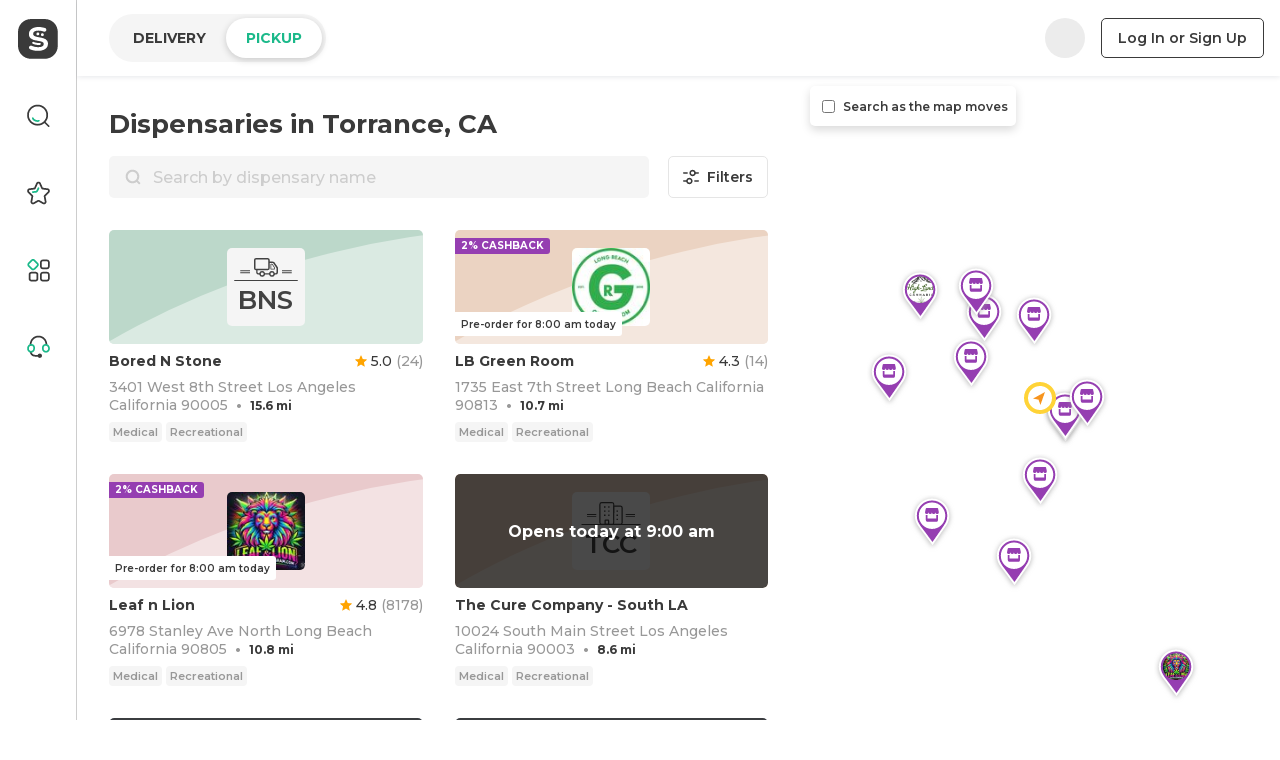

--- FILE ---
content_type: text/html; charset=utf-8
request_url: https://sweede.io/dispensaries/torrance-ca
body_size: 18122
content:
<!doctype html><html><head><meta charset="UTF-8"/><meta name="viewport" content="width=device-width,initial-scale=1,shrink-to-fit=no,maximum-scale=1,user-scalable=no"/><title data-rh="true">Torrance, CA Cannabis Dispensaries Near You | Recreational &amp; Medical | Sweede</title><link rel="preconnect" href="https://fonts.gstatic.com"><link rel="preload" as="style" href="https://fonts.googleapis.com/css2?family=Montserrat:wght@400;500;600;700;800&display=swap"><link rel="stylesheet" media="print" onload='this.onload=null,this.removeAttribute("media")' href="https://fonts.googleapis.com/css2?family=Montserrat:wght@400;500;600;700;800&display=swap"><link rel="preconnect" href="https://d1lzdpiad4r7g0.cloudfront.net"><script type="text/javascript">const customDomain=!location.hostname.includes("sweede.io")&&0===location.pathname.indexOf("/dispensary/");if(customDomain&&(document.title=""),"serviceWorker"in navigator&&window.self===window.top)try{window.addEventListener("load",()=>{navigator.serviceWorker.register("/sw.js")})}catch(e){}</script><script defer="defer" src="/sweede/runtime~client.5d590b0a4236bc7b3c53.js"></script><script defer="defer" src="/sweede/sweede/styles.dbf5c4f1e4043ed94d18.js"></script><script defer="defer" src="/sweede/602.31c794a5dd650c369324.js"></script><script defer="defer" src="/sweede/client.8389135d7621efb40314.js"></script><link href="/sweede/styles.68d984074c314ad81b5f.css" rel="stylesheet"><meta name="env" data-env="[base64]" /><meta data-rh="true" name="description" content="Find dispensaries near you in Torrance, CA for recreational and medical cannabis. Order online from the best dispensaries in your area."/><meta data-rh="true" property="og:description" content="Find dispensaries near you in Torrance, CA for recreational and medical cannabis. Order online from the best dispensaries in your area."/><meta data-rh="true" name="twitter:description" content="Find dispensaries near you in Torrance, CA for recreational and medical cannabis. Order online from the best dispensaries in your area."/><meta data-rh="true" property="fb:app_id" content="1241241639242595"/><meta data-rh="true" name="google-site-verification" content="Y0wtiTHVBr9fR4Hl-I--XhlTi6kzoHXCcn-LJy3uHbk"/><meta data-rh="true" name="apple-itunes-app" content="app-id=6448514489"/><meta data-rh="true" property="og:type" content="article"/><meta data-rh="true" property="og:url" content="https://sweede.io/dispensaries/torrance-ca"/><meta data-rh="true" property="og:title" content="Sweede"/><meta data-rh="true" property="og:image" content="/assets/seoImage.ffa2d4cdac1f8122f49f.png"/><meta data-rh="true" name="twitter:card" content="summary"/><meta data-rh="true" name="twitter:site" content="@sweede"/><meta data-rh="true" name="twitter:url" content="https://sweede.io/dispensaries/torrance-ca"/><meta data-rh="true" name="twitter:title" content="Sweede"/><meta data-rh="true" name="twitter:image" content="/assets/seoImage.ffa2d4cdac1f8122f49f.png"/><link data-rh="true" rel="shortcut icon" type="image/png" href="/assets/faviconDark.8cb752ee3257c9204edb.png"/></head><body><div id="root"><div class="sw-7LygL+"><div class="sw-rvWfbT"><div class="sw-0mhMH1"><div class="sw-YgLuLL sw-sDNpCD"><div class="sw-Q7-+SO"><div class="sw-aC8m5m"><div class="sw-GHlrBL"><div class="sw-5qNqDD sw-mbpx-J"><div class="sw-d20dEe"><button class="sw-Ur3+AC sw-VoB3iq sw-u+xnzG sw-R7Yu5r">Delivery</button><button class="sw-Ur3+AC sw-VoB3iq sw-u+xnzG sw-R7Yu5r sw-zWEE56">Pickup</button></div></div><div class="sw-SmJs7I sw-g5+Gao"></div><div class="sw-5ffQmI sw-gzQlMV"><div class="sw-Ycf8RP sw-mbpx-J"></div><a class="sw-l2v3os sw-VoB3iq sw-u+xnzG sw-9IGuyP" href="/dispensaries/torrance-ca/signin">Log In or Sign Up</a></div></div></div><h1 class="sw-IMhyMN">Dispensaries in Torrance, CA</h1><main class="sw-2SW9Ji"><div class="sw-HFJgxG"><div class="sw-tPYGly">Dispensaries in Torrance, CA</div><div class="sw-a9hJkG"><div class="sw-aprIl+ sw-KVoZ9p"><div class="sw-03L6X3 sw-qjipZ4"><div class="sw-cM1AXS sw-+SZkYM sw-aqPpXz"><div class="sw-QUpTKj"><svg width="16" height="16" viewBox="0 0 20 20" fill="none"><path d="M14.3926 16.2441C12.9803 17.2889 11.2346 17.9064 9.34504 17.9064C4.64414 17.9064 0.833313 14.0845 0.833313 9.36985C0.833313 4.65525 4.64414 0.833313 9.34504 0.833313C14.0459 0.833313 17.8568 4.65525 17.8568 9.36985C17.8568 11.243 17.2552 12.9753 16.2352 14.3829L18.7831 16.9308C19.2945 17.4422 19.2945 18.2714 18.7831 18.7827C18.2717 19.2941 17.4426 19.2941 16.9312 18.7827L14.3926 16.2441ZM15.2378 9.36985C15.2378 12.6452 12.5923 15.2874 9.34504 15.2874C6.09775 15.2874 3.45231 12.6452 3.45231 9.36985C3.45231 6.09449 6.09775 3.45231 9.34504 3.45231C12.5923 3.45231 15.2378 6.09449 15.2378 9.36985Z" fill-rule="evenodd" clip-rule="evenodd" fill="#cdcdcd"></path></svg></div><input placeholder="Search by dispensary name" class="sw-8WPdV5" name="triggerSearch" type="search" autoComplete="off" autoCorrect="off" autoCapitalize="on" value=""/></div></div><button class="sw-Ftg3PV sw-mbpx-J"><svg class="sw-LdaKd9" width="16" height="16" viewBox="0 0 16 16" fill="none"><path fill-rule="evenodd" clip-rule="evenodd" d="M8 3.9998C8 4.88194 8.71751 5.5998 9.6 5.5998C10.4821 5.5998 11.2 4.88194 11.2 3.9998C11.2 3.11767 10.4821 2.3998 9.6 2.3998C8.71751 2.3998 8 3.11767 8 3.9998ZM6.4 3.9998C6.4 2.23239 7.83259 0.799805 9.6 0.799805C11.0909 0.799805 12.3439 1.81957 12.6992 3.19981H15.2C15.6418 3.19981 16 3.55798 16 3.99981C16 4.44163 15.6418 4.79981 15.2 4.79981H12.6992C12.3439 6.18004 11.0909 7.19981 9.6 7.19981C7.83259 7.19981 6.4 5.76722 6.4 3.9998ZM0.800001 3.19981C0.358173 3.19981 0 3.55798 0 3.99981C0 4.44163 0.358172 4.79981 0.8 4.79981H4C4.44183 4.79981 4.8 4.44163 4.8 3.99981C4.8 3.55798 4.44183 3.19981 4 3.19981H0.800001ZM0.8 11.1998C0.358172 11.1998 0 11.558 0 11.9998C0 12.4416 0.358172 12.7998 0.799999 12.7998H3.3008C3.656 14.18 4.90883 15.1998 6.4 15.1998C8.16707 15.1998 9.6 13.7672 9.6 11.9998C9.6 10.2324 8.16707 8.7998 6.4 8.7998C4.90883 8.7998 3.656 9.81957 3.3008 11.1998H0.8ZM4.8 11.9998V11.9995C4.80016 11.1175 5.51761 10.3998 6.4 10.3998C7.28213 10.3998 8 11.1177 8 11.9998C8 12.8819 7.28213 13.5998 6.4 13.5998C5.51751 13.5998 4.8 12.8819 4.8 11.9998ZM12 11.1998C11.5582 11.1998 11.2 11.558 11.2 11.9998C11.2 12.4416 11.5582 12.7998 12 12.7998H15.2C15.6418 12.7998 16 12.4416 16 11.9998C16 11.558 15.6418 11.1998 15.2 11.1998H12Z" fill="#3A3A3A"></path></svg><span>Filters</span></button></div></div><div class="sw--Y4bEQ"><div class=""><div class="sw-vmJUkV"><a class="sw-E9zjR5" href="/dispensary/los-angeles-ca-90005-bored-n-stone"><div class="sw-882Y17 sw-mbpx-J" style="background-color:#BCD8CA"><div class="sw-YuVxut"></div><div class="sw-n8I9+-"><div class="office-logo sw-0M04ui" style="width:78px;height:78px;border-width:0"><div class="sw-q1o4jK" style="font-size:78px;width:78px;height:78px"><div class="sw-jRclWw"><svg class="sw-npfDqg sw-lB99Kr" viewBox="0 0 64 23.52"><g id="Layer_2" data-name="Layer 2"><path class="sw-lAgQq6" d="M0 22.52v1h64v-1zm58-8H48v1h10zm0-2H48v1h10zm-42 2H6v1h10zm0-2H6v1h10zm21.26-.7h3a.75.75 0 0 0 .76-.74V10a.73.73 0 0 0-.13-.41l-2.24-3.35a.76.76 0 0 0-.65-.33h-.76a.75.75 0 0 0-.76.74v4.43a.75.75 0 0 0 .78.74zm0-5.17H38L40.29 10v1.11h-3zm-15.12 5.91v2.22A2.25 2.25 0 0 0 24.41 17h.86a3 3 0 0 0 5.83 0h4a3 3 0 0 0 5.83 0h.87a2.25 2.25 0 0 0 2.27-2.22v-4.43a2.17 2.17 0 0 0-.38-1.23l-3-4.43a2.28 2.28 0 0 0-1.89-1h-3V2.22A2.25 2.25 0 0 0 33.48 0H22.14a2.25 2.25 0 0 0-2.27 2.22v8.13a2.25 2.25 0 0 0 2.27 2.21zm6 5.17a1.48 1.48 0 1 1 1.51-1.48 1.5 1.5 0 0 1-1.46 1.49zm9.83 0a1.48 1.48 0 1 1 1.51-1.48A1.5 1.5 0 0 1 38 17.74zm-2.27-7.39V5.17h3a.76.76 0 0 1 .63.33l3 4.43a.73.73 0 0 1 .13.41v4.43a.75.75 0 0 1-.76.74h-.86a3 3 0 0 0-5.83 0h-4a3 3 0 0 0-5.83 0h-.86a.75.75 0 0 1-.76-.74v-2.21h9.83a2.25 2.25 0 0 0 2.36-2.21zM21.38 2.22a.75.75 0 0 1 .76-.74h11.34a.75.75 0 0 1 .76.74v8.13a.75.75 0 0 1-.76.74H22.14a.75.75 0 0 1-.76-.74z" id="Layer_20" data-name="Layer 20"></path></g></svg><div class="sw-MC6NCf" style="font-size:26px">BNS</div></div></div></div></div><div class="sw-MdZDaN"></div></div><div class="sw-PVeHNb">Bored N Stone<div class="sw-LBZo6B sw-GNpPwS"><svg class="sw-gjyhQJ" viewBox="0 0 36 35"><defs><linearGradient id=":R1i2aqr652p:"><stop offset="1" stop-color="#ffa400"></stop><stop offset="1" stop-color="#e1e1e1"></stop></linearGradient></defs><path d="M17.0767 1.21993C17.4183 0.398636 18.5817 0.398636 18.9233 1.21993L23.0555 11.1549C23.1995 11.5011 23.5251 11.7377 23.8989 11.7677L34.6245 12.6275C35.5112 12.6986 35.8707 13.8051 35.1952 14.3838L27.0234 21.3838C26.7386 21.6277 26.6142 22.0105 26.7012 22.3753L29.1978 32.8417C29.4042 33.7069 28.463 34.3908 27.7039 33.9271L18.5213 28.3184C18.2012 28.1229 17.7988 28.1229 17.4787 28.3184L8.29612 33.9271C7.53702 34.3908 6.59577 33.7069 6.80215 32.8417L9.29877 22.3753C9.38578 22.0105 9.26141 21.6277 8.97662 21.3838L0.804826 14.3838C0.129289 13.8051 0.488815 12.6986 1.37547 12.6275L12.1011 11.7677C12.4749 11.7377 12.8005 11.5011 12.9445 11.1549L17.0767 1.21993Z" fill="url(#:R1i2aqr652p:)"></path></svg><span class="sw-kQj5eh">5.0</span><span class="sw-BV7WMd">(<!-- -->24<!-- -->)</span></div></div><div class="sw-2s+T+Y"><span class="sw-eeQRKt">3401 West 8th Street Los Angeles California 90005</span><span class="sw-kPAtJZ">•</span><span class="sw-RmRAb3">15.6 mi</span></div><div class="sw-CjhEi5"><div class="sw-djB+rD sw-mbpx-J">Medical</div><div class="sw-djB+rD sw-mbpx-J">Recreational</div></div></a><a class="sw-E9zjR5" href="/dispensary/long-beach-ca-90813-lb-green-room"><div class="sw-882Y17 sw-mbpx-J" style="background-color:#EBD3C2"><div class="sw-YuVxut"></div><div class="sw-n8I9+-"><div class="office-logo sw-0M04ui" style="width:78px;height:78px;border-width:0"><img alt="LB Green Room" style="width:78px;height:78px" class="sw-d+6JVt" src="https://dr5urbp0m8lal.cloudfront.net/1/office_logo/2e1a4499de017806962bb1aeb6234d2b.jpeg?width=88&amp;height=88" srcSet="https://dr5urbp0m8lal.cloudfront.net/1/office_logo/2e1a4499de017806962bb1aeb6234d2b.jpeg?width=88&amp;height=88 1x, https://dr5urbp0m8lal.cloudfront.net/1/office_logo/2e1a4499de017806962bb1aeb6234d2b.jpeg?width=176&amp;height=176 2x"/></div></div><div class="sw-MdZDaN"><div class="sw-eWtAmn">2% cashback</div></div><div class="sw-H8k9EF sw-g5+Gao">Pre-order for 8:00 am today</div></div><div class="sw-PVeHNb">LB Green Room<div class="sw-LBZo6B sw-GNpPwS"><svg class="sw-gjyhQJ" viewBox="0 0 36 35"><defs><linearGradient id=":R1i4aqr652p:"><stop offset="1" stop-color="#ffa400"></stop><stop offset="1" stop-color="#e1e1e1"></stop></linearGradient></defs><path d="M17.0767 1.21993C17.4183 0.398636 18.5817 0.398636 18.9233 1.21993L23.0555 11.1549C23.1995 11.5011 23.5251 11.7377 23.8989 11.7677L34.6245 12.6275C35.5112 12.6986 35.8707 13.8051 35.1952 14.3838L27.0234 21.3838C26.7386 21.6277 26.6142 22.0105 26.7012 22.3753L29.1978 32.8417C29.4042 33.7069 28.463 34.3908 27.7039 33.9271L18.5213 28.3184C18.2012 28.1229 17.7988 28.1229 17.4787 28.3184L8.29612 33.9271C7.53702 34.3908 6.59577 33.7069 6.80215 32.8417L9.29877 22.3753C9.38578 22.0105 9.26141 21.6277 8.97662 21.3838L0.804826 14.3838C0.129289 13.8051 0.488815 12.6986 1.37547 12.6275L12.1011 11.7677C12.4749 11.7377 12.8005 11.5011 12.9445 11.1549L17.0767 1.21993Z" fill="url(#:R1i4aqr652p:)"></path></svg><span class="sw-kQj5eh">4.3</span><span class="sw-BV7WMd">(<!-- -->14<!-- -->)</span></div></div><div class="sw-2s+T+Y"><span class="sw-eeQRKt">1735 East 7th Street Long Beach California 90813</span><span class="sw-kPAtJZ">•</span><span class="sw-RmRAb3">10.7 mi</span></div><div class="sw-CjhEi5"><div class="sw-djB+rD sw-mbpx-J">Medical</div><div class="sw-djB+rD sw-mbpx-J">Recreational</div></div></a><a class="sw-E9zjR5" href="/dispensary/kushagram-long-beach-22"><div class="sw-882Y17 sw-mbpx-J" style="background-color:#E9CACC"><div class="sw-YuVxut"></div><div class="sw-n8I9+-"><div class="office-logo sw-0M04ui" style="width:78px;height:78px;border-width:0"><img alt="Leaf n Lion" style="width:78px;height:78px" class="sw-d+6JVt" src="https://dr5urbp0m8lal.cloudfront.net/1/office_logo/55ac6bd38d1f274b80262ae8cdb6b6b3.jpeg?width=88&amp;height=88" srcSet="https://dr5urbp0m8lal.cloudfront.net/1/office_logo/55ac6bd38d1f274b80262ae8cdb6b6b3.jpeg?width=88&amp;height=88 1x, https://dr5urbp0m8lal.cloudfront.net/1/office_logo/55ac6bd38d1f274b80262ae8cdb6b6b3.jpeg?width=176&amp;height=176 2x"/></div></div><div class="sw-MdZDaN"><div class="sw-eWtAmn">2% cashback</div></div><div class="sw-H8k9EF sw-g5+Gao">Pre-order for 8:00 am today</div></div><div class="sw-PVeHNb">Leaf n Lion<div class="sw-LBZo6B sw-GNpPwS"><svg class="sw-gjyhQJ" viewBox="0 0 36 35"><defs><linearGradient id=":R1i6aqr652p:"><stop offset="1" stop-color="#ffa400"></stop><stop offset="1" stop-color="#e1e1e1"></stop></linearGradient></defs><path d="M17.0767 1.21993C17.4183 0.398636 18.5817 0.398636 18.9233 1.21993L23.0555 11.1549C23.1995 11.5011 23.5251 11.7377 23.8989 11.7677L34.6245 12.6275C35.5112 12.6986 35.8707 13.8051 35.1952 14.3838L27.0234 21.3838C26.7386 21.6277 26.6142 22.0105 26.7012 22.3753L29.1978 32.8417C29.4042 33.7069 28.463 34.3908 27.7039 33.9271L18.5213 28.3184C18.2012 28.1229 17.7988 28.1229 17.4787 28.3184L8.29612 33.9271C7.53702 34.3908 6.59577 33.7069 6.80215 32.8417L9.29877 22.3753C9.38578 22.0105 9.26141 21.6277 8.97662 21.3838L0.804826 14.3838C0.129289 13.8051 0.488815 12.6986 1.37547 12.6275L12.1011 11.7677C12.4749 11.7377 12.8005 11.5011 12.9445 11.1549L17.0767 1.21993Z" fill="url(#:R1i6aqr652p:)"></path></svg><span class="sw-kQj5eh">4.8</span><span class="sw-BV7WMd">(<!-- -->8178<!-- -->)</span></div></div><div class="sw-2s+T+Y"><span class="sw-eeQRKt">6978 Stanley Ave North Long Beach California 90805</span><span class="sw-kPAtJZ">•</span><span class="sw-RmRAb3">10.8 mi</span></div><div class="sw-CjhEi5"><div class="sw-djB+rD sw-mbpx-J">Medical</div><div class="sw-djB+rD sw-mbpx-J">Recreational</div></div></a><a class="sw-E9zjR5" href="/dispensary/the-cure-company-south-la-los-angeles"><div class="sw-882Y17 sw-mbpx-J" style="background-color:#EBD3C2"><div class="sw-YuVxut"></div><div class="sw-n8I9+-"><div class="office-logo sw-0M04ui" style="width:78px;height:78px;border-width:0"><div class="sw-q1o4jK" style="font-size:78px;width:78px;height:78px"><div class="sw-jRclWw"><svg class="sw-miC7d0 sw-lB99Kr" viewBox="0 0 64 25.3"><g id="Layer_2" data-name="Layer 2"><g id="Layer_20" data-name="Layer 20"><path class="sw-IaUJ+X" d="M42.36 25.2h-8V3.9h8a2.49 2.49 0 0 1 2.29 2.65v16a2.49 2.49 0 0 1-2.29 2.65zm-7.42-1.3h7.42c.53 0 1-.62 1-1.35v-16c0-.73-.45-1.35-1-1.35h-6.71zM28.7 20.6V24h-2.4v-3.4h2.4m.3-1.3h-3a1 1 0 0 0-1 1v4a1 1 0 0 0 1 1h3a1 1 0 0 0 1-1v-4a1 1 0 0 0-1-1z"></path><path class="sw-IaUJ+X" d="M33 25.3H22a2.65 2.65 0 0 1-2.65-2.65v-20A2.65 2.65 0 0 1 22 0h11a2.65 2.65 0 0 1 2.65 2.65v20A2.65 2.65 0 0 1 33 25.3zm-11-24a1.35 1.35 0 0 0-1.35 1.35v20A1.35 1.35 0 0 0 22 24h11a1.35 1.35 0 0 0 1.35-1.35v-20A1.35 1.35 0 0 0 33 1.3zM39.5 9.3H38v1.5h1.5V9.3zM39.5 13.8H38v1.5h1.5v-1.5zM39.5 18.3H38v1.5h1.5v-1.5z"></path><path class="sw-IaUJ+X" d="M30.5 9.3H29v1.5h1.5V9.3zM30.5 13.8H29v1.5h1.5v-1.5zM26 9.3h-1.5v1.5H26V9.3zM30.5 4.8H29v1.5h1.5V4.8zM26 4.8h-1.5v1.5H26V4.8zM26 13.8h-1.5v1.5H26v-1.5zM58 13.3H48v1h10v-1zM58 15.3H48v1h10v-1zM15.94 13.3h-10v1h10v-1zM15.94 15.3h-10v1h10v-1zM64 24.3H0v1h64v-1z"></path></g></g></svg><div class="sw-MC6NCf" style="font-size:26px">TCC</div></div></div></div></div><div class="sw-MdZDaN"></div><div class="sw-xZZtxf sw-mbpx-J">Opens today at 9:00 am</div></div><div class="sw-PVeHNb">The Cure Company - South LA</div><div class="sw-2s+T+Y"><span class="sw-eeQRKt">10024 South Main Street Los Angeles California 90003</span><span class="sw-kPAtJZ">•</span><span class="sw-RmRAb3">8.6 mi</span></div><div class="sw-CjhEi5"><div class="sw-djB+rD sw-mbpx-J">Medical</div><div class="sw-djB+rD sw-mbpx-J">Recreational</div></div></a><a class="sw-E9zjR5" href="/dispensary/weedlane-inc-cure-company-los-angeles"><div class="sw-882Y17 sw-mbpx-J" style="background-color:#C6CDD7"><div class="sw-YuVxut"></div><div class="sw-n8I9+-"><div class="office-logo sw-0M04ui" style="width:78px;height:78px;border-width:0"><div class="sw-q1o4jK" style="font-size:78px;width:78px;height:78px"><div class="sw-jRclWw"><svg class="sw-miC7d0 sw-lB99Kr" viewBox="0 0 64 25.3"><g id="Layer_2" data-name="Layer 2"><g id="Layer_20" data-name="Layer 20"><path class="sw-IaUJ+X" d="M42.36 25.2h-8V3.9h8a2.49 2.49 0 0 1 2.29 2.65v16a2.49 2.49 0 0 1-2.29 2.65zm-7.42-1.3h7.42c.53 0 1-.62 1-1.35v-16c0-.73-.45-1.35-1-1.35h-6.71zM28.7 20.6V24h-2.4v-3.4h2.4m.3-1.3h-3a1 1 0 0 0-1 1v4a1 1 0 0 0 1 1h3a1 1 0 0 0 1-1v-4a1 1 0 0 0-1-1z"></path><path class="sw-IaUJ+X" d="M33 25.3H22a2.65 2.65 0 0 1-2.65-2.65v-20A2.65 2.65 0 0 1 22 0h11a2.65 2.65 0 0 1 2.65 2.65v20A2.65 2.65 0 0 1 33 25.3zm-11-24a1.35 1.35 0 0 0-1.35 1.35v20A1.35 1.35 0 0 0 22 24h11a1.35 1.35 0 0 0 1.35-1.35v-20A1.35 1.35 0 0 0 33 1.3zM39.5 9.3H38v1.5h1.5V9.3zM39.5 13.8H38v1.5h1.5v-1.5zM39.5 18.3H38v1.5h1.5v-1.5z"></path><path class="sw-IaUJ+X" d="M30.5 9.3H29v1.5h1.5V9.3zM30.5 13.8H29v1.5h1.5v-1.5zM26 9.3h-1.5v1.5H26V9.3zM30.5 4.8H29v1.5h1.5V4.8zM26 4.8h-1.5v1.5H26V4.8zM26 13.8h-1.5v1.5H26v-1.5zM58 13.3H48v1h10v-1zM58 15.3H48v1h10v-1zM15.94 13.3h-10v1h10v-1zM15.94 15.3h-10v1h10v-1zM64 24.3H0v1h64v-1z"></path></g></g></svg><div class="sw-MC6NCf" style="font-size:26px">WIC</div></div></div></div></div><div class="sw-MdZDaN"></div><div class="sw-xZZtxf sw-mbpx-J">Opens never</div></div><div class="sw-PVeHNb">WEEDLANE INC-  CURE COMPANY</div><div class="sw-2s+T+Y"><span class="sw-eeQRKt">7872 Crenshaw Boulevard Los Angeles California 90043</span><span class="sw-kPAtJZ">•</span><span class="sw-RmRAb3">9.2 mi</span></div><div class="sw-CjhEi5"><div class="sw-djB+rD sw-mbpx-J">Medical</div><div class="sw-djB+rD sw-mbpx-J">Recreational</div></div></a><a class="sw-E9zjR5" href="/dispensary/green-hut-meds-los-angeles"><div class="sw-882Y17 sw-mbpx-J" style="background-color:#C6CDD7"><div class="sw-YuVxut"></div><div class="sw-n8I9+-"><div class="office-logo sw-0M04ui" style="width:78px;height:78px;border-width:0"><div class="sw-q1o4jK" style="font-size:78px;width:78px;height:78px"><div class="sw-jRclWw"><svg class="sw-miC7d0 sw-lB99Kr" viewBox="0 0 64 25.3"><g id="Layer_2" data-name="Layer 2"><g id="Layer_20" data-name="Layer 20"><path class="sw-IaUJ+X" d="M42.36 25.2h-8V3.9h8a2.49 2.49 0 0 1 2.29 2.65v16a2.49 2.49 0 0 1-2.29 2.65zm-7.42-1.3h7.42c.53 0 1-.62 1-1.35v-16c0-.73-.45-1.35-1-1.35h-6.71zM28.7 20.6V24h-2.4v-3.4h2.4m.3-1.3h-3a1 1 0 0 0-1 1v4a1 1 0 0 0 1 1h3a1 1 0 0 0 1-1v-4a1 1 0 0 0-1-1z"></path><path class="sw-IaUJ+X" d="M33 25.3H22a2.65 2.65 0 0 1-2.65-2.65v-20A2.65 2.65 0 0 1 22 0h11a2.65 2.65 0 0 1 2.65 2.65v20A2.65 2.65 0 0 1 33 25.3zm-11-24a1.35 1.35 0 0 0-1.35 1.35v20A1.35 1.35 0 0 0 22 24h11a1.35 1.35 0 0 0 1.35-1.35v-20A1.35 1.35 0 0 0 33 1.3zM39.5 9.3H38v1.5h1.5V9.3zM39.5 13.8H38v1.5h1.5v-1.5zM39.5 18.3H38v1.5h1.5v-1.5z"></path><path class="sw-IaUJ+X" d="M30.5 9.3H29v1.5h1.5V9.3zM30.5 13.8H29v1.5h1.5v-1.5zM26 9.3h-1.5v1.5H26V9.3zM30.5 4.8H29v1.5h1.5V4.8zM26 4.8h-1.5v1.5H26V4.8zM26 13.8h-1.5v1.5H26v-1.5zM58 13.3H48v1h10v-1zM58 15.3H48v1h10v-1zM15.94 13.3h-10v1h10v-1zM15.94 15.3h-10v1h10v-1zM64 24.3H0v1h64v-1z"></path></g></g></svg><div class="sw-MC6NCf" style="font-size:26px">GHM</div></div></div></div></div><div class="sw-MdZDaN"></div><div class="sw-xZZtxf sw-mbpx-J">Opens today at 10:00 am</div></div><div class="sw-PVeHNb">Green Hut Meds</div><div class="sw-2s+T+Y"><span class="sw-eeQRKt">5710 South Central Avenue Los Angeles California 90011</span><span class="sw-kPAtJZ">•</span><span class="sw-RmRAb3">11.9 mi</span></div><div class="sw-CjhEi5"><div class="sw-djB+rD sw-mbpx-J">Medical</div><div class="sw-djB+rD sw-mbpx-J">Recreational</div></div></a><a class="sw-E9zjR5" href="/dispensary/los-angeles-ca-90019-the-cure-company-pico"><div class="sw-882Y17 sw-mbpx-J" style="background-color:#D0C0DA"><div class="sw-YuVxut"></div><div class="sw-n8I9+-"><div class="office-logo sw-0M04ui" style="width:78px;height:78px;border-width:0"><div class="sw-q1o4jK" style="font-size:78px;width:78px;height:78px"><div class="sw-jRclWw"><svg class="sw-miC7d0 sw-lB99Kr" viewBox="0 0 64 25.3"><g id="Layer_2" data-name="Layer 2"><g id="Layer_20" data-name="Layer 20"><path class="sw-IaUJ+X" d="M42.36 25.2h-8V3.9h8a2.49 2.49 0 0 1 2.29 2.65v16a2.49 2.49 0 0 1-2.29 2.65zm-7.42-1.3h7.42c.53 0 1-.62 1-1.35v-16c0-.73-.45-1.35-1-1.35h-6.71zM28.7 20.6V24h-2.4v-3.4h2.4m.3-1.3h-3a1 1 0 0 0-1 1v4a1 1 0 0 0 1 1h3a1 1 0 0 0 1-1v-4a1 1 0 0 0-1-1z"></path><path class="sw-IaUJ+X" d="M33 25.3H22a2.65 2.65 0 0 1-2.65-2.65v-20A2.65 2.65 0 0 1 22 0h11a2.65 2.65 0 0 1 2.65 2.65v20A2.65 2.65 0 0 1 33 25.3zm-11-24a1.35 1.35 0 0 0-1.35 1.35v20A1.35 1.35 0 0 0 22 24h11a1.35 1.35 0 0 0 1.35-1.35v-20A1.35 1.35 0 0 0 33 1.3zM39.5 9.3H38v1.5h1.5V9.3zM39.5 13.8H38v1.5h1.5v-1.5zM39.5 18.3H38v1.5h1.5v-1.5z"></path><path class="sw-IaUJ+X" d="M30.5 9.3H29v1.5h1.5V9.3zM30.5 13.8H29v1.5h1.5v-1.5zM26 9.3h-1.5v1.5H26V9.3zM30.5 4.8H29v1.5h1.5V4.8zM26 4.8h-1.5v1.5H26V4.8zM26 13.8h-1.5v1.5H26v-1.5zM58 13.3H48v1h10v-1zM58 15.3H48v1h10v-1zM15.94 13.3h-10v1h10v-1zM15.94 15.3h-10v1h10v-1zM64 24.3H0v1h64v-1z"></path></g></g></svg><div class="sw-MC6NCf" style="font-size:26px">TCC</div></div></div></div></div><div class="sw-MdZDaN"></div><div class="sw-xZZtxf sw-mbpx-J">Opens today at 9:00 am</div></div><div class="sw-PVeHNb">The Cure Company Pico</div><div class="sw-2s+T+Y"><span class="sw-eeQRKt">5546 West Pico Boulevard Los Angeles California 90019</span><span class="sw-kPAtJZ">•</span><span class="sw-RmRAb3">14.9 mi</span></div><div class="sw-CjhEi5"><div class="sw-djB+rD sw-mbpx-J">Medical</div><div class="sw-djB+rD sw-mbpx-J">Recreational</div></div></a><a class="sw-E9zjR5" href="/dispensary/downtown-patient-group-dtpg-los-angeles"><div class="sw-882Y17 sw-mbpx-J" style="background-color:#C6CDD7"><div class="sw-YuVxut"></div><div class="sw-n8I9+-"><div class="office-logo sw-0M04ui" style="width:78px;height:78px;border-width:0"><img alt="Downtown Patient Group - DTPG" style="width:78px;height:78px" class="sw-d+6JVt" src="https://dr5urbp0m8lal.cloudfront.net/1/office_photo/a2f61d66b84dc21bde0a1e370b8181b0.png?width=88&amp;height=88" srcSet="https://dr5urbp0m8lal.cloudfront.net/1/office_photo/a2f61d66b84dc21bde0a1e370b8181b0.png?width=88&amp;height=88 1x, https://dr5urbp0m8lal.cloudfront.net/1/office_photo/a2f61d66b84dc21bde0a1e370b8181b0.png?width=176&amp;height=176 2x"/></div></div><div class="sw-MdZDaN"></div><div class="sw-xZZtxf sw-mbpx-J">Opens today at 9:00 am</div></div><div class="sw-PVeHNb">Downtown Patient Group - DTPG</div><div class="sw-2s+T+Y"><span class="sw-eeQRKt">930 S Alameda St Los Angeles California 90021</span><span class="sw-kPAtJZ">•</span><span class="sw-RmRAb3">14.5 mi</span></div><div class="sw-CjhEi5"><div class="sw-djB+rD sw-mbpx-J">Medical</div><div class="sw-djB+rD sw-mbpx-J">Recreational</div></div></a><a class="sw-E9zjR5" href="/dispensary/weedmaps-test-los-angeles"><div class="sw-882Y17 sw-mbpx-J" style="background-color:#BCD8CA"><div class="sw-YuVxut"></div><div class="sw-n8I9+-"><div class="office-logo sw-0M04ui" style="width:78px;height:78px;border-width:0"><div class="sw-q1o4jK" style="font-size:78px;width:78px;height:78px"><div class="sw-jRclWw"><svg class="sw-miC7d0 sw-lB99Kr" viewBox="0 0 64 25.3"><g id="Layer_2" data-name="Layer 2"><g id="Layer_20" data-name="Layer 20"><path class="sw-IaUJ+X" d="M42.36 25.2h-8V3.9h8a2.49 2.49 0 0 1 2.29 2.65v16a2.49 2.49 0 0 1-2.29 2.65zm-7.42-1.3h7.42c.53 0 1-.62 1-1.35v-16c0-.73-.45-1.35-1-1.35h-6.71zM28.7 20.6V24h-2.4v-3.4h2.4m.3-1.3h-3a1 1 0 0 0-1 1v4a1 1 0 0 0 1 1h3a1 1 0 0 0 1-1v-4a1 1 0 0 0-1-1z"></path><path class="sw-IaUJ+X" d="M33 25.3H22a2.65 2.65 0 0 1-2.65-2.65v-20A2.65 2.65 0 0 1 22 0h11a2.65 2.65 0 0 1 2.65 2.65v20A2.65 2.65 0 0 1 33 25.3zm-11-24a1.35 1.35 0 0 0-1.35 1.35v20A1.35 1.35 0 0 0 22 24h11a1.35 1.35 0 0 0 1.35-1.35v-20A1.35 1.35 0 0 0 33 1.3zM39.5 9.3H38v1.5h1.5V9.3zM39.5 13.8H38v1.5h1.5v-1.5zM39.5 18.3H38v1.5h1.5v-1.5z"></path><path class="sw-IaUJ+X" d="M30.5 9.3H29v1.5h1.5V9.3zM30.5 13.8H29v1.5h1.5v-1.5zM26 9.3h-1.5v1.5H26V9.3zM30.5 4.8H29v1.5h1.5V4.8zM26 4.8h-1.5v1.5H26V4.8zM26 13.8h-1.5v1.5H26v-1.5zM58 13.3H48v1h10v-1zM58 15.3H48v1h10v-1zM15.94 13.3h-10v1h10v-1zM15.94 15.3h-10v1h10v-1zM64 24.3H0v1h64v-1z"></path></g></g></svg><div class="sw-MC6NCf" style="font-size:26px">TGC</div></div></div></div></div><div class="sw-MdZDaN"></div><div class="sw-xZZtxf sw-mbpx-J">Opens today at 9:00 am</div></div><div class="sw-PVeHNb">The Great Catsby</div><div class="sw-2s+T+Y"><span class="sw-eeQRKt">901 Alameda Street Los Angeles California 90021</span><span class="sw-kPAtJZ">•</span><span class="sw-RmRAb3">14.6 mi</span></div><div class="sw-CjhEi5"><div class="sw-djB+rD sw-mbpx-J">Medical</div><div class="sw-djB+rD sw-mbpx-J">Recreational</div></div></a><a class="sw-E9zjR5" href="/dispensary/city-compassionate-cargivers-los-angeles"><div class="sw-882Y17 sw-mbpx-J" style="background-color:#E9CACC"><div class="sw-YuVxut"></div><div class="sw-n8I9+-"><div class="office-logo sw-0M04ui" style="width:78px;height:78px;border-width:0"><div class="sw-q1o4jK" style="font-size:78px;width:78px;height:78px"><div class="sw-jRclWw"><svg class="sw-miC7d0 sw-lB99Kr" viewBox="0 0 64 25.3"><g id="Layer_2" data-name="Layer 2"><g id="Layer_20" data-name="Layer 20"><path class="sw-IaUJ+X" d="M42.36 25.2h-8V3.9h8a2.49 2.49 0 0 1 2.29 2.65v16a2.49 2.49 0 0 1-2.29 2.65zm-7.42-1.3h7.42c.53 0 1-.62 1-1.35v-16c0-.73-.45-1.35-1-1.35h-6.71zM28.7 20.6V24h-2.4v-3.4h2.4m.3-1.3h-3a1 1 0 0 0-1 1v4a1 1 0 0 0 1 1h3a1 1 0 0 0 1-1v-4a1 1 0 0 0-1-1z"></path><path class="sw-IaUJ+X" d="M33 25.3H22a2.65 2.65 0 0 1-2.65-2.65v-20A2.65 2.65 0 0 1 22 0h11a2.65 2.65 0 0 1 2.65 2.65v20A2.65 2.65 0 0 1 33 25.3zm-11-24a1.35 1.35 0 0 0-1.35 1.35v20A1.35 1.35 0 0 0 22 24h11a1.35 1.35 0 0 0 1.35-1.35v-20A1.35 1.35 0 0 0 33 1.3zM39.5 9.3H38v1.5h1.5V9.3zM39.5 13.8H38v1.5h1.5v-1.5zM39.5 18.3H38v1.5h1.5v-1.5z"></path><path class="sw-IaUJ+X" d="M30.5 9.3H29v1.5h1.5V9.3zM30.5 13.8H29v1.5h1.5v-1.5zM26 9.3h-1.5v1.5H26V9.3zM30.5 4.8H29v1.5h1.5V4.8zM26 4.8h-1.5v1.5H26V4.8zM26 13.8h-1.5v1.5H26v-1.5zM58 13.3H48v1h10v-1zM58 15.3H48v1h10v-1zM15.94 13.3h-10v1h10v-1zM15.94 15.3h-10v1h10v-1zM64 24.3H0v1h64v-1z"></path></g></g></svg><div class="sw-MC6NCf" style="font-size:26px">CCC</div></div></div></div></div><div class="sw-MdZDaN"></div><div class="sw-xZZtxf sw-mbpx-J">Opens today at 8:00 am</div></div><div class="sw-PVeHNb">City Compassionate Cargivers</div><div class="sw-2s+T+Y"><span class="sw-eeQRKt">2235 East 7th Street Los Angeles California 90023</span><span class="sw-kPAtJZ">•</span><span class="sw-RmRAb3">15.4 mi</span></div><div class="sw-CjhEi5"><div class="sw-djB+rD sw-mbpx-J">Medical</div><div class="sw-djB+rD sw-mbpx-J">Recreational</div></div></a><a class="sw-E9zjR5" href="/dispensary/the-cure-co-melrose-los-angeles"><div class="sw-882Y17 sw-mbpx-J" style="background-color:#C6CDD7"><div class="sw-YuVxut"></div><div class="sw-n8I9+-"><div class="office-logo sw-0M04ui" style="width:78px;height:78px;border-width:0"><div class="sw-q1o4jK" style="font-size:78px;width:78px;height:78px"><div class="sw-jRclWw"><svg class="sw-miC7d0 sw-lB99Kr" viewBox="0 0 64 25.3"><g id="Layer_2" data-name="Layer 2"><g id="Layer_20" data-name="Layer 20"><path class="sw-IaUJ+X" d="M42.36 25.2h-8V3.9h8a2.49 2.49 0 0 1 2.29 2.65v16a2.49 2.49 0 0 1-2.29 2.65zm-7.42-1.3h7.42c.53 0 1-.62 1-1.35v-16c0-.73-.45-1.35-1-1.35h-6.71zM28.7 20.6V24h-2.4v-3.4h2.4m.3-1.3h-3a1 1 0 0 0-1 1v4a1 1 0 0 0 1 1h3a1 1 0 0 0 1-1v-4a1 1 0 0 0-1-1z"></path><path class="sw-IaUJ+X" d="M33 25.3H22a2.65 2.65 0 0 1-2.65-2.65v-20A2.65 2.65 0 0 1 22 0h11a2.65 2.65 0 0 1 2.65 2.65v20A2.65 2.65 0 0 1 33 25.3zm-11-24a1.35 1.35 0 0 0-1.35 1.35v20A1.35 1.35 0 0 0 22 24h11a1.35 1.35 0 0 0 1.35-1.35v-20A1.35 1.35 0 0 0 33 1.3zM39.5 9.3H38v1.5h1.5V9.3zM39.5 13.8H38v1.5h1.5v-1.5zM39.5 18.3H38v1.5h1.5v-1.5z"></path><path class="sw-IaUJ+X" d="M30.5 9.3H29v1.5h1.5V9.3zM30.5 13.8H29v1.5h1.5v-1.5zM26 9.3h-1.5v1.5H26V9.3zM30.5 4.8H29v1.5h1.5V4.8zM26 4.8h-1.5v1.5H26V4.8zM26 13.8h-1.5v1.5H26v-1.5zM58 13.3H48v1h10v-1zM58 15.3H48v1h10v-1zM15.94 13.3h-10v1h10v-1zM15.94 15.3h-10v1h10v-1zM64 24.3H0v1h64v-1z"></path></g></g></svg><div class="sw-MC6NCf" style="font-size:26px">TCC</div></div></div></div></div><div class="sw-MdZDaN"></div><div class="sw-xZZtxf sw-mbpx-J">Opens today at 9:00 am</div></div><div class="sw-PVeHNb">The Cure Co Melrose</div><div class="sw-2s+T+Y"><span class="sw-eeQRKt">4316 Melrose Avenue Los Angeles California 90029</span><span class="sw-kPAtJZ">•</span><span class="sw-RmRAb3">17.4 mi</span></div><div class="sw-CjhEi5"><div class="sw-djB+rD sw-mbpx-J">Medical</div><div class="sw-djB+rD sw-mbpx-J">Recreational</div></div></a><a class="sw-E9zjR5" href="/dispensary/trees-echo-park-echo-park"><div class="sw-882Y17 sw-mbpx-J" style="background-color:#D0C0DA"><div class="sw-YuVxut"></div><div class="sw-n8I9+-"><div class="office-logo sw-0M04ui" style="width:78px;height:78px;border-width:0"><div class="sw-q1o4jK" style="font-size:78px;width:78px;height:78px"><div class="sw-jRclWw"><svg class="sw-miC7d0 sw-lB99Kr" viewBox="0 0 64 25.3"><g id="Layer_2" data-name="Layer 2"><g id="Layer_20" data-name="Layer 20"><path class="sw-IaUJ+X" d="M42.36 25.2h-8V3.9h8a2.49 2.49 0 0 1 2.29 2.65v16a2.49 2.49 0 0 1-2.29 2.65zm-7.42-1.3h7.42c.53 0 1-.62 1-1.35v-16c0-.73-.45-1.35-1-1.35h-6.71zM28.7 20.6V24h-2.4v-3.4h2.4m.3-1.3h-3a1 1 0 0 0-1 1v4a1 1 0 0 0 1 1h3a1 1 0 0 0 1-1v-4a1 1 0 0 0-1-1z"></path><path class="sw-IaUJ+X" d="M33 25.3H22a2.65 2.65 0 0 1-2.65-2.65v-20A2.65 2.65 0 0 1 22 0h11a2.65 2.65 0 0 1 2.65 2.65v20A2.65 2.65 0 0 1 33 25.3zm-11-24a1.35 1.35 0 0 0-1.35 1.35v20A1.35 1.35 0 0 0 22 24h11a1.35 1.35 0 0 0 1.35-1.35v-20A1.35 1.35 0 0 0 33 1.3zM39.5 9.3H38v1.5h1.5V9.3zM39.5 13.8H38v1.5h1.5v-1.5zM39.5 18.3H38v1.5h1.5v-1.5z"></path><path class="sw-IaUJ+X" d="M30.5 9.3H29v1.5h1.5V9.3zM30.5 13.8H29v1.5h1.5v-1.5zM26 9.3h-1.5v1.5H26V9.3zM30.5 4.8H29v1.5h1.5V4.8zM26 4.8h-1.5v1.5H26V4.8zM26 13.8h-1.5v1.5H26v-1.5zM58 13.3H48v1h10v-1zM58 15.3H48v1h10v-1zM15.94 13.3h-10v1h10v-1zM15.94 15.3h-10v1h10v-1zM64 24.3H0v1h64v-1z"></path></g></g></svg><div class="sw-MC6NCf" style="font-size:26px">TEP</div></div></div></div></div><div class="sw-MdZDaN"></div><div class="sw-xZZtxf sw-mbpx-J">Opens today at 9:00 am</div></div><div class="sw-PVeHNb">Trees Echo Park<div class="sw-LBZo6B sw-GNpPwS"><svg class="sw-gjyhQJ" viewBox="0 0 36 35"><defs><linearGradient id=":R1ioaqr652p:"><stop offset="1" stop-color="#ffa400"></stop><stop offset="1" stop-color="#e1e1e1"></stop></linearGradient></defs><path d="M17.0767 1.21993C17.4183 0.398636 18.5817 0.398636 18.9233 1.21993L23.0555 11.1549C23.1995 11.5011 23.5251 11.7377 23.8989 11.7677L34.6245 12.6275C35.5112 12.6986 35.8707 13.8051 35.1952 14.3838L27.0234 21.3838C26.7386 21.6277 26.6142 22.0105 26.7012 22.3753L29.1978 32.8417C29.4042 33.7069 28.463 34.3908 27.7039 33.9271L18.5213 28.3184C18.2012 28.1229 17.7988 28.1229 17.4787 28.3184L8.29612 33.9271C7.53702 34.3908 6.59577 33.7069 6.80215 32.8417L9.29877 22.3753C9.38578 22.0105 9.26141 21.6277 8.97662 21.3838L0.804826 14.3838C0.129289 13.8051 0.488815 12.6986 1.37547 12.6275L12.1011 11.7677C12.4749 11.7377 12.8005 11.5011 12.9445 11.1549L17.0767 1.21993Z" fill="url(#:R1ioaqr652p:)"></path></svg><span class="sw-kQj5eh">4.5</span><span class="sw-BV7WMd">(<!-- -->2<!-- -->)</span></div></div><div class="sw-2s+T+Y"><span class="sw-eeQRKt">1932 Scott Ave Echo Park California 90026</span><span class="sw-kPAtJZ">•</span><span class="sw-RmRAb3">17.7 mi</span></div><div class="sw-CjhEi5"><div class="sw-djB+rD sw-mbpx-J">Medical</div><div class="sw-djB+rD sw-mbpx-J">Recreational</div></div></a><a class="sw-E9zjR5" href="/dispensary/high-land-cannabis-llc-los-angeles"><div class="sw-882Y17 sw-mbpx-J" style="background-color:#BCD8CA"><div class="sw-YuVxut"></div><div class="sw-n8I9+-"><div class="office-logo sw-0M04ui" style="width:78px;height:78px;border-width:0"><img alt="High-Land Cannabis, LLC" style="width:78px;height:78px" class="sw-d+6JVt" src="https://dr5urbp0m8lal.cloudfront.net/1/office_photo/6f4de9cb510c8cd7b43ef41ae8dcec0a.?width=88&amp;height=88" srcSet="https://dr5urbp0m8lal.cloudfront.net/1/office_photo/6f4de9cb510c8cd7b43ef41ae8dcec0a.?width=88&amp;height=88 1x, https://dr5urbp0m8lal.cloudfront.net/1/office_photo/6f4de9cb510c8cd7b43ef41ae8dcec0a.?width=176&amp;height=176 2x"/></div></div><div class="sw-MdZDaN"></div><div class="sw-xZZtxf sw-mbpx-J">Opens today at 9:00 am</div></div><div class="sw-PVeHNb">High-Land Cannabis, LLC</div><div class="sw-2s+T+Y"><span class="sw-eeQRKt">1344 Highland Avenue Los Angeles California 90028</span><span class="sw-kPAtJZ">•</span><span class="sw-RmRAb3">18.0 mi</span></div><div class="sw-CjhEi5"><div class="sw-djB+rD sw-mbpx-J">Medical</div><div class="sw-djB+rD sw-mbpx-J">Recreational</div></div></a><a class="sw-E9zjR5" href="/dispensary/trees-hollywood-los-angeles"><div class="sw-882Y17 sw-mbpx-J" style="background-color:#E9CACC"><div class="sw-YuVxut"></div><div class="sw-n8I9+-"><div class="office-logo sw-0M04ui" style="width:78px;height:78px;border-width:0"><div class="sw-q1o4jK" style="font-size:78px;width:78px;height:78px"><div class="sw-jRclWw"><svg class="sw-miC7d0 sw-lB99Kr" viewBox="0 0 64 25.3"><g id="Layer_2" data-name="Layer 2"><g id="Layer_20" data-name="Layer 20"><path class="sw-IaUJ+X" d="M42.36 25.2h-8V3.9h8a2.49 2.49 0 0 1 2.29 2.65v16a2.49 2.49 0 0 1-2.29 2.65zm-7.42-1.3h7.42c.53 0 1-.62 1-1.35v-16c0-.73-.45-1.35-1-1.35h-6.71zM28.7 20.6V24h-2.4v-3.4h2.4m.3-1.3h-3a1 1 0 0 0-1 1v4a1 1 0 0 0 1 1h3a1 1 0 0 0 1-1v-4a1 1 0 0 0-1-1z"></path><path class="sw-IaUJ+X" d="M33 25.3H22a2.65 2.65 0 0 1-2.65-2.65v-20A2.65 2.65 0 0 1 22 0h11a2.65 2.65 0 0 1 2.65 2.65v20A2.65 2.65 0 0 1 33 25.3zm-11-24a1.35 1.35 0 0 0-1.35 1.35v20A1.35 1.35 0 0 0 22 24h11a1.35 1.35 0 0 0 1.35-1.35v-20A1.35 1.35 0 0 0 33 1.3zM39.5 9.3H38v1.5h1.5V9.3zM39.5 13.8H38v1.5h1.5v-1.5zM39.5 18.3H38v1.5h1.5v-1.5z"></path><path class="sw-IaUJ+X" d="M30.5 9.3H29v1.5h1.5V9.3zM30.5 13.8H29v1.5h1.5v-1.5zM26 9.3h-1.5v1.5H26V9.3zM30.5 4.8H29v1.5h1.5V4.8zM26 4.8h-1.5v1.5H26V4.8zM26 13.8h-1.5v1.5H26v-1.5zM58 13.3H48v1h10v-1zM58 15.3H48v1h10v-1zM15.94 13.3h-10v1h10v-1zM15.94 15.3h-10v1h10v-1zM64 24.3H0v1h64v-1z"></path></g></g></svg><div class="sw-MC6NCf" style="font-size:26px">TH</div></div></div></div></div><div class="sw-MdZDaN"><div class="sw-eWtAmn">1% cashback</div></div><div class="sw-xZZtxf sw-mbpx-J">Opens today at 10:00 am</div></div><div class="sw-PVeHNb">Trees Hollywood</div><div class="sw-2s+T+Y"><span class="sw-eeQRKt">1503 Mariposa Ave Los Angeles California 90027</span><span class="sw-kPAtJZ">•</span><span class="sw-RmRAb3">18.4 mi</span></div><div class="sw-CjhEi5"><div class="sw-djB+rD sw-mbpx-J">Medical</div><div class="sw-djB+rD sw-mbpx-J">Recreational</div></div></a></div><div class="sw-foM+qh"></div></div></div></div><div class="sw-nD6s-u"><div class="sw-u0DTyI"><div style="width:100%;height:100%;margin:0;padding:0;position:relative"><div style="width:100%;height:100%;left:0;top:0;margin:0;padding:0;position:absolute"></div><div style="width:50%;height:50%;left:50%;top:50%;margin:0;padding:0;position:absolute"><div style="width:100%;height:100%;left:0;top:0;margin:0;padding:0;position:absolute"><div style="width:0;height:0;left:-68.92930844443617px;top:-11.179709727381123px;background-color:transparent;position:absolute"><div class="sw-mRsKGg" style="z-index:0"><svg width="69" height="87" viewBox="0 0 69 87" fill="none" class="sw-efpA5I"><defs><filter id="IconMapPinOfficeFilter" x="0.754387" y="0.754395" width="67.6491" height="86.0603" filterUnits="userSpaceOnUse" color-interpolation-filters="sRGB"><feFlood flood-opacity="0" result="BackgroundImageFix"></feFlood><feColorMatrix in="SourceAlpha" type="matrix" values="0 0 0 0 0 0 0 0 0 0 0 0 0 0 0 0 0 0 127 0"></feColorMatrix><feOffset dy="2"></feOffset><feGaussianBlur stdDeviation="4"></feGaussianBlur><feColorMatrix type="matrix" values="0 0 0 0 0.592 0 0 0 0 0.592 0 0 0 0 0.592 0 0 0 0.6 0"></feColorMatrix><feBlend mode="normal" in2="BackgroundImageFix" result="effect1_dropShadow"></feBlend><feBlend mode="normal" in="SourceGraphic" in2="effect1_dropShadow" result="shape"></feBlend></filter><clipPath id="IconMapPinOfficeFilterImage"><circle cx="34.5789" cy="32.5789" r="20" fill="none"></circle></clipPath></defs><g filter="url(#IconMapPinOfficeFilter)"><path fill-rule="evenodd" clip-rule="evenodd" d="M56.3183 46.5242C58.9038 42.502 60.4035 37.7156 60.4035 32.579C60.4035 18.3164 48.8415 6.75439 34.5789 6.75439C20.3164 6.75439 8.75439 18.3164 8.75439 32.579C8.75439 37.7156 10.2541 42.502 12.8395 46.5242H12.8319L12.8894 46.6015C13.4965 47.5385 14.1625 48.4336 14.8824 49.2817L35.3556 76.8147L55.4326 47.8146C55.6998 47.4494 55.9577 47.077 56.2059 46.6977L56.326 46.5242H56.3183Z" fill="white"></path></g><path d="M35.2206 71.9734L16.614 46.9509H52.5439L35.2206 71.9734Z" fill="#953EB1"></path><circle cx="34.5789" cy="32.5789" r="21.3333" fill="white"></circle><circle cx="34.5789" cy="32.5789" r="21.3333" stroke="#953EB1" stroke-width="3"></circle><g fill="none" fill-rule="evenodd" transform="translate(11, 8) scale(1.3)"><path d="M13 18v4h10v-4h2v6a2 2 0 01-2 2H13a2 2 0 01-2-2v-6h2zm11.18-8a1 1 0 01.98.804L26 15a2 2 0 11-4 0 2 2 0 11-4 0 2 2 0 11-4 0 2 2 0 11-4 0l.84-4.196a1 1 0 01.98-.804h12.36z" fill="#953EB1" fill-rule="nonzero"></path></g></svg></div></div><div style="width:0;height:0;left:125.02812444446317px;top:484.4229932744347px;background-color:transparent;position:absolute"><div class="sw-mRsKGg" style="z-index:0"><svg width="69" height="87" viewBox="0 0 69 87" fill="none" class="sw-efpA5I"><defs><filter id="IconMapPinOfficeFilter" x="0.754387" y="0.754395" width="67.6491" height="86.0603" filterUnits="userSpaceOnUse" color-interpolation-filters="sRGB"><feFlood flood-opacity="0" result="BackgroundImageFix"></feFlood><feColorMatrix in="SourceAlpha" type="matrix" values="0 0 0 0 0 0 0 0 0 0 0 0 0 0 0 0 0 0 127 0"></feColorMatrix><feOffset dy="2"></feOffset><feGaussianBlur stdDeviation="4"></feGaussianBlur><feColorMatrix type="matrix" values="0 0 0 0 0.592 0 0 0 0 0.592 0 0 0 0 0.592 0 0 0 0.6 0"></feColorMatrix><feBlend mode="normal" in2="BackgroundImageFix" result="effect1_dropShadow"></feBlend><feBlend mode="normal" in="SourceGraphic" in2="effect1_dropShadow" result="shape"></feBlend></filter><clipPath id="IconMapPinOfficeFilterImage"><circle cx="34.5789" cy="32.5789" r="20" fill="none"></circle></clipPath></defs><g filter="url(#IconMapPinOfficeFilter)"><path fill-rule="evenodd" clip-rule="evenodd" d="M56.3183 46.5242C58.9038 42.502 60.4035 37.7156 60.4035 32.579C60.4035 18.3164 48.8415 6.75439 34.5789 6.75439C20.3164 6.75439 8.75439 18.3164 8.75439 32.579C8.75439 37.7156 10.2541 42.502 12.8395 46.5242H12.8319L12.8894 46.6015C13.4965 47.5385 14.1625 48.4336 14.8824 49.2817L35.3556 76.8147L55.4326 47.8146C55.6998 47.4494 55.9577 47.077 56.2059 46.6977L56.326 46.5242H56.3183Z" fill="white"></path></g><path d="M35.2206 71.9734L16.614 46.9509H52.5439L35.2206 71.9734Z" fill="#953EB1"></path><circle cx="34.5789" cy="32.5789" r="21.3333" fill="white"></circle><circle cx="34.5789" cy="32.5789" r="21.3333" stroke="#953EB1" stroke-width="3"></circle><image href="https://dr5urbp0m8lal.cloudfront.net/1/office_logo/2e1a4499de017806962bb1aeb6234d2b.jpeg?width=88&amp;height=88" x="14" y="12" height="42" width="42" clip-path="url(#IconMapPinOfficeFilterImage)"></image></svg></div></div><div style="width:0;height:0;left:136.06729955555056px;top:298.5362955775345px;background-color:transparent;position:absolute"><div class="sw-mRsKGg" style="z-index:0"><svg width="69" height="87" viewBox="0 0 69 87" fill="none" class="sw-efpA5I"><defs><filter id="IconMapPinOfficeFilter" x="0.754387" y="0.754395" width="67.6491" height="86.0603" filterUnits="userSpaceOnUse" color-interpolation-filters="sRGB"><feFlood flood-opacity="0" result="BackgroundImageFix"></feFlood><feColorMatrix in="SourceAlpha" type="matrix" values="0 0 0 0 0 0 0 0 0 0 0 0 0 0 0 0 0 0 127 0"></feColorMatrix><feOffset dy="2"></feOffset><feGaussianBlur stdDeviation="4"></feGaussianBlur><feColorMatrix type="matrix" values="0 0 0 0 0.592 0 0 0 0 0.592 0 0 0 0 0.592 0 0 0 0.6 0"></feColorMatrix><feBlend mode="normal" in2="BackgroundImageFix" result="effect1_dropShadow"></feBlend><feBlend mode="normal" in="SourceGraphic" in2="effect1_dropShadow" result="shape"></feBlend></filter><clipPath id="IconMapPinOfficeFilterImage"><circle cx="34.5789" cy="32.5789" r="20" fill="none"></circle></clipPath></defs><g filter="url(#IconMapPinOfficeFilter)"><path fill-rule="evenodd" clip-rule="evenodd" d="M56.3183 46.5242C58.9038 42.502 60.4035 37.7156 60.4035 32.579C60.4035 18.3164 48.8415 6.75439 34.5789 6.75439C20.3164 6.75439 8.75439 18.3164 8.75439 32.579C8.75439 37.7156 10.2541 42.502 12.8395 46.5242H12.8319L12.8894 46.6015C13.4965 47.5385 14.1625 48.4336 14.8824 49.2817L35.3556 76.8147L55.4326 47.8146C55.6998 47.4494 55.9577 47.077 56.2059 46.6977L56.326 46.5242H56.3183Z" fill="white"></path></g><path d="M35.2206 71.9734L16.614 46.9509H52.5439L35.2206 71.9734Z" fill="#953EB1"></path><circle cx="34.5789" cy="32.5789" r="21.3333" fill="white"></circle><circle cx="34.5789" cy="32.5789" r="21.3333" stroke="#953EB1" stroke-width="3"></circle><image href="https://dr5urbp0m8lal.cloudfront.net/1/office_logo/55ac6bd38d1f274b80262ae8cdb6b6b3.jpeg?width=88&amp;height=88" x="14" y="12" height="42" width="42" clip-path="url(#IconMapPinOfficeFilterImage)"></image></svg></div></div><div style="width:0;height:0;left:-25.777493333313032px;top:187.55700402864022px;background-color:transparent;position:absolute"><div class="sw-mRsKGg" style="z-index:0"><svg width="69" height="87" viewBox="0 0 69 87" fill="none" class="sw-efpA5I"><defs><filter id="IconMapPinOfficeFilter" x="0.754387" y="0.754395" width="67.6491" height="86.0603" filterUnits="userSpaceOnUse" color-interpolation-filters="sRGB"><feFlood flood-opacity="0" result="BackgroundImageFix"></feFlood><feColorMatrix in="SourceAlpha" type="matrix" values="0 0 0 0 0 0 0 0 0 0 0 0 0 0 0 0 0 0 127 0"></feColorMatrix><feOffset dy="2"></feOffset><feGaussianBlur stdDeviation="4"></feGaussianBlur><feColorMatrix type="matrix" values="0 0 0 0 0.592 0 0 0 0 0.592 0 0 0 0 0.592 0 0 0 0.6 0"></feColorMatrix><feBlend mode="normal" in2="BackgroundImageFix" result="effect1_dropShadow"></feBlend><feBlend mode="normal" in="SourceGraphic" in2="effect1_dropShadow" result="shape"></feBlend></filter><clipPath id="IconMapPinOfficeFilterImage"><circle cx="34.5789" cy="32.5789" r="20" fill="none"></circle></clipPath></defs><g filter="url(#IconMapPinOfficeFilter)"><path fill-rule="evenodd" clip-rule="evenodd" d="M56.3183 46.5242C58.9038 42.502 60.4035 37.7156 60.4035 32.579C60.4035 18.3164 48.8415 6.75439 34.5789 6.75439C20.3164 6.75439 8.75439 18.3164 8.75439 32.579C8.75439 37.7156 10.2541 42.502 12.8395 46.5242H12.8319L12.8894 46.6015C13.4965 47.5385 14.1625 48.4336 14.8824 49.2817L35.3556 76.8147L55.4326 47.8146C55.6998 47.4494 55.9577 47.077 56.2059 46.6977L56.326 46.5242H56.3183Z" fill="white"></path></g><path d="M35.2206 71.9734L16.614 46.9509H52.5439L35.2206 71.9734Z" fill="#953EB1"></path><circle cx="34.5789" cy="32.5789" r="21.3333" fill="white"></circle><circle cx="34.5789" cy="32.5789" r="21.3333" stroke="#953EB1" stroke-width="3"></circle><g fill="none" fill-rule="evenodd" transform="translate(11, 8) scale(1.3)"><path d="M13 18v4h10v-4h2v6a2 2 0 01-2 2H13a2 2 0 01-2-2v-6h2zm11.18-8a1 1 0 01.98.804L26 15a2 2 0 11-4 0 2 2 0 11-4 0 2 2 0 11-4 0 2 2 0 11-4 0l.84-4.196a1 1 0 01.98-.804h12.36z" fill="#953EB1" fill-rule="nonzero"></path></g></svg></div></div><div style="width:0;height:0;left:-108.4111075555411px;top:147.6657599695609px;background-color:transparent;position:absolute"><div class="sw-mRsKGg" style="z-index:0"><svg width="69" height="87" viewBox="0 0 69 87" fill="none" class="sw-efpA5I"><defs><filter id="IconMapPinOfficeFilter" x="0.754387" y="0.754395" width="67.6491" height="86.0603" filterUnits="userSpaceOnUse" color-interpolation-filters="sRGB"><feFlood flood-opacity="0" result="BackgroundImageFix"></feFlood><feColorMatrix in="SourceAlpha" type="matrix" values="0 0 0 0 0 0 0 0 0 0 0 0 0 0 0 0 0 0 127 0"></feColorMatrix><feOffset dy="2"></feOffset><feGaussianBlur stdDeviation="4"></feGaussianBlur><feColorMatrix type="matrix" values="0 0 0 0 0.592 0 0 0 0 0.592 0 0 0 0 0.592 0 0 0 0.6 0"></feColorMatrix><feBlend mode="normal" in2="BackgroundImageFix" result="effect1_dropShadow"></feBlend><feBlend mode="normal" in="SourceGraphic" in2="effect1_dropShadow" result="shape"></feBlend></filter><clipPath id="IconMapPinOfficeFilterImage"><circle cx="34.5789" cy="32.5789" r="20" fill="none"></circle></clipPath></defs><g filter="url(#IconMapPinOfficeFilter)"><path fill-rule="evenodd" clip-rule="evenodd" d="M56.3183 46.5242C58.9038 42.502 60.4035 37.7156 60.4035 32.579C60.4035 18.3164 48.8415 6.75439 34.5789 6.75439C20.3164 6.75439 8.75439 18.3164 8.75439 32.579C8.75439 37.7156 10.2541 42.502 12.8395 46.5242H12.8319L12.8894 46.6015C13.4965 47.5385 14.1625 48.4336 14.8824 49.2817L35.3556 76.8147L55.4326 47.8146C55.6998 47.4494 55.9577 47.077 56.2059 46.6977L56.326 46.5242H56.3183Z" fill="white"></path></g><path d="M35.2206 71.9734L16.614 46.9509H52.5439L35.2206 71.9734Z" fill="#953EB1"></path><circle cx="34.5789" cy="32.5789" r="21.3333" fill="white"></circle><circle cx="34.5789" cy="32.5789" r="21.3333" stroke="#953EB1" stroke-width="3"></circle><g fill="none" fill-rule="evenodd" transform="translate(11, 8) scale(1.3)"><path d="M13 18v4h10v-4h2v6a2 2 0 01-2 2H13a2 2 0 01-2-2v-6h2zm11.18-8a1 1 0 01.98.804L26 15a2 2 0 11-4 0 2 2 0 11-4 0 2 2 0 11-4 0 2 2 0 11-4 0l.84-4.196a1 1 0 01.98-.804h12.36z" fill="#953EB1" fill-rule="nonzero"></path></g></svg></div></div><div style="width:0;height:0;left:-0.436906666654977px;top:106.69240096368594px;background-color:transparent;position:absolute"><div class="sw-mRsKGg" style="z-index:0"><svg width="69" height="87" viewBox="0 0 69 87" fill="none" class="sw-efpA5I"><defs><filter id="IconMapPinOfficeFilter" x="0.754387" y="0.754395" width="67.6491" height="86.0603" filterUnits="userSpaceOnUse" color-interpolation-filters="sRGB"><feFlood flood-opacity="0" result="BackgroundImageFix"></feFlood><feColorMatrix in="SourceAlpha" type="matrix" values="0 0 0 0 0 0 0 0 0 0 0 0 0 0 0 0 0 0 127 0"></feColorMatrix><feOffset dy="2"></feOffset><feGaussianBlur stdDeviation="4"></feGaussianBlur><feColorMatrix type="matrix" values="0 0 0 0 0.592 0 0 0 0 0.592 0 0 0 0 0.592 0 0 0 0.6 0"></feColorMatrix><feBlend mode="normal" in2="BackgroundImageFix" result="effect1_dropShadow"></feBlend><feBlend mode="normal" in="SourceGraphic" in2="effect1_dropShadow" result="shape"></feBlend></filter><clipPath id="IconMapPinOfficeFilterImage"><circle cx="34.5789" cy="32.5789" r="20" fill="none"></circle></clipPath></defs><g filter="url(#IconMapPinOfficeFilter)"><path fill-rule="evenodd" clip-rule="evenodd" d="M56.3183 46.5242C58.9038 42.502 60.4035 37.7156 60.4035 32.579C60.4035 18.3164 48.8415 6.75439 34.5789 6.75439C20.3164 6.75439 8.75439 18.3164 8.75439 32.579C8.75439 37.7156 10.2541 42.502 12.8395 46.5242H12.8319L12.8894 46.6015C13.4965 47.5385 14.1625 48.4336 14.8824 49.2817L35.3556 76.8147L55.4326 47.8146C55.6998 47.4494 55.9577 47.077 56.2059 46.6977L56.326 46.5242H56.3183Z" fill="white"></path></g><path d="M35.2206 71.9734L16.614 46.9509H52.5439L35.2206 71.9734Z" fill="#953EB1"></path><circle cx="34.5789" cy="32.5789" r="21.3333" fill="white"></circle><circle cx="34.5789" cy="32.5789" r="21.3333" stroke="#953EB1" stroke-width="3"></circle><g fill="none" fill-rule="evenodd" transform="translate(11, 8) scale(1.3)"><path d="M13 18v4h10v-4h2v6a2 2 0 01-2 2H13a2 2 0 01-2-2v-6h2zm11.18-8a1 1 0 01.98.804L26 15a2 2 0 11-4 0 2 2 0 11-4 0 2 2 0 11-4 0 2 2 0 11-4 0l.84-4.196a1 1 0 01.98-.804h12.36z" fill="#953EB1" fill-rule="nonzero"></path></g></svg></div></div><div style="width:0;height:0;left:-150.7473635555507px;top:3.866999952151673px;background-color:transparent;position:absolute"><div class="sw-mRsKGg" style="z-index:0"><svg width="69" height="87" viewBox="0 0 69 87" fill="none" class="sw-efpA5I"><defs><filter id="IconMapPinOfficeFilter" x="0.754387" y="0.754395" width="67.6491" height="86.0603" filterUnits="userSpaceOnUse" color-interpolation-filters="sRGB"><feFlood flood-opacity="0" result="BackgroundImageFix"></feFlood><feColorMatrix in="SourceAlpha" type="matrix" values="0 0 0 0 0 0 0 0 0 0 0 0 0 0 0 0 0 0 127 0"></feColorMatrix><feOffset dy="2"></feOffset><feGaussianBlur stdDeviation="4"></feGaussianBlur><feColorMatrix type="matrix" values="0 0 0 0 0.592 0 0 0 0 0.592 0 0 0 0 0.592 0 0 0 0.6 0"></feColorMatrix><feBlend mode="normal" in2="BackgroundImageFix" result="effect1_dropShadow"></feBlend><feBlend mode="normal" in="SourceGraphic" in2="effect1_dropShadow" result="shape"></feBlend></filter><clipPath id="IconMapPinOfficeFilterImage"><circle cx="34.5789" cy="32.5789" r="20" fill="none"></circle></clipPath></defs><g filter="url(#IconMapPinOfficeFilter)"><path fill-rule="evenodd" clip-rule="evenodd" d="M56.3183 46.5242C58.9038 42.502 60.4035 37.7156 60.4035 32.579C60.4035 18.3164 48.8415 6.75439 34.5789 6.75439C20.3164 6.75439 8.75439 18.3164 8.75439 32.579C8.75439 37.7156 10.2541 42.502 12.8395 46.5242H12.8319L12.8894 46.6015C13.4965 47.5385 14.1625 48.4336 14.8824 49.2817L35.3556 76.8147L55.4326 47.8146C55.6998 47.4494 55.9577 47.077 56.2059 46.6977L56.326 46.5242H56.3183Z" fill="white"></path></g><path d="M35.2206 71.9734L16.614 46.9509H52.5439L35.2206 71.9734Z" fill="#953EB1"></path><circle cx="34.5789" cy="32.5789" r="21.3333" fill="white"></circle><circle cx="34.5789" cy="32.5789" r="21.3333" stroke="#953EB1" stroke-width="3"></circle><g fill="none" fill-rule="evenodd" transform="translate(11, 8) scale(1.3)"><path d="M13 18v4h10v-4h2v6a2 2 0 01-2 2H13a2 2 0 01-2-2v-6h2zm11.18-8a1 1 0 01.98.804L26 15a2 2 0 11-4 0 2 2 0 11-4 0 2 2 0 11-4 0 2 2 0 11-4 0l.84-4.196a1 1 0 01.98-.804h12.36z" fill="#953EB1" fill-rule="nonzero"></path></g></svg></div></div><div style="width:0;height:0;left:25.165824000010616px;top:44.11299808166223px;background-color:transparent;position:absolute"><div class="sw-mRsKGg" style="z-index:0"><svg width="69" height="87" viewBox="0 0 69 87" fill="none" class="sw-efpA5I"><defs><filter id="IconMapPinOfficeFilter" x="0.754387" y="0.754395" width="67.6491" height="86.0603" filterUnits="userSpaceOnUse" color-interpolation-filters="sRGB"><feFlood flood-opacity="0" result="BackgroundImageFix"></feFlood><feColorMatrix in="SourceAlpha" type="matrix" values="0 0 0 0 0 0 0 0 0 0 0 0 0 0 0 0 0 0 127 0"></feColorMatrix><feOffset dy="2"></feOffset><feGaussianBlur stdDeviation="4"></feGaussianBlur><feColorMatrix type="matrix" values="0 0 0 0 0.592 0 0 0 0 0.592 0 0 0 0 0.592 0 0 0 0.6 0"></feColorMatrix><feBlend mode="normal" in2="BackgroundImageFix" result="effect1_dropShadow"></feBlend><feBlend mode="normal" in="SourceGraphic" in2="effect1_dropShadow" result="shape"></feBlend></filter><clipPath id="IconMapPinOfficeFilterImage"><circle cx="34.5789" cy="32.5789" r="20" fill="none"></circle></clipPath></defs><g filter="url(#IconMapPinOfficeFilter)"><path fill-rule="evenodd" clip-rule="evenodd" d="M56.3183 46.5242C58.9038 42.502 60.4035 37.7156 60.4035 32.579C60.4035 18.3164 48.8415 6.75439 34.5789 6.75439C20.3164 6.75439 8.75439 18.3164 8.75439 32.579C8.75439 37.7156 10.2541 42.502 12.8395 46.5242H12.8319L12.8894 46.6015C13.4965 47.5385 14.1625 48.4336 14.8824 49.2817L35.3556 76.8147L55.4326 47.8146C55.6998 47.4494 55.9577 47.077 56.2059 46.6977L56.326 46.5242H56.3183Z" fill="white"></path></g><path d="M35.2206 71.9734L16.614 46.9509H52.5439L35.2206 71.9734Z" fill="#953EB1"></path><circle cx="34.5789" cy="32.5789" r="21.3333" fill="white"></circle><circle cx="34.5789" cy="32.5789" r="21.3333" stroke="#953EB1" stroke-width="3"></circle><image href="https://dr5urbp0m8lal.cloudfront.net/1/office_photo/a2f61d66b84dc21bde0a1e370b8181b0.png?width=88&amp;height=88" x="14" y="12" height="42" width="42" clip-path="url(#IconMapPinOfficeFilterImage)"></image></svg></div></div><div style="width:0;height:0;left:24.656099555562832px;top:42.10974245110992px;background-color:transparent;position:absolute"><div class="sw-mRsKGg" style="z-index:0"><svg width="69" height="87" viewBox="0 0 69 87" fill="none" class="sw-efpA5I"><defs><filter id="IconMapPinOfficeFilter" x="0.754387" y="0.754395" width="67.6491" height="86.0603" filterUnits="userSpaceOnUse" color-interpolation-filters="sRGB"><feFlood flood-opacity="0" result="BackgroundImageFix"></feFlood><feColorMatrix in="SourceAlpha" type="matrix" values="0 0 0 0 0 0 0 0 0 0 0 0 0 0 0 0 0 0 127 0"></feColorMatrix><feOffset dy="2"></feOffset><feGaussianBlur stdDeviation="4"></feGaussianBlur><feColorMatrix type="matrix" values="0 0 0 0 0.592 0 0 0 0 0.592 0 0 0 0 0.592 0 0 0 0.6 0"></feColorMatrix><feBlend mode="normal" in2="BackgroundImageFix" result="effect1_dropShadow"></feBlend><feBlend mode="normal" in="SourceGraphic" in2="effect1_dropShadow" result="shape"></feBlend></filter><clipPath id="IconMapPinOfficeFilterImage"><circle cx="34.5789" cy="32.5789" r="20" fill="none"></circle></clipPath></defs><g filter="url(#IconMapPinOfficeFilter)"><path fill-rule="evenodd" clip-rule="evenodd" d="M56.3183 46.5242C58.9038 42.502 60.4035 37.7156 60.4035 32.579C60.4035 18.3164 48.8415 6.75439 34.5789 6.75439C20.3164 6.75439 8.75439 18.3164 8.75439 32.579C8.75439 37.7156 10.2541 42.502 12.8395 46.5242H12.8319L12.8894 46.6015C13.4965 47.5385 14.1625 48.4336 14.8824 49.2817L35.3556 76.8147L55.4326 47.8146C55.6998 47.4494 55.9577 47.077 56.2059 46.6977L56.326 46.5242H56.3183Z" fill="white"></path></g><path d="M35.2206 71.9734L16.614 46.9509H52.5439L35.2206 71.9734Z" fill="#953EB1"></path><circle cx="34.5789" cy="32.5789" r="21.3333" fill="white"></circle><circle cx="34.5789" cy="32.5789" r="21.3333" stroke="#953EB1" stroke-width="3"></circle><g fill="none" fill-rule="evenodd" transform="translate(11, 8) scale(1.3)"><path d="M13 18v4h10v-4h2v6a2 2 0 01-2 2H13a2 2 0 01-2-2v-6h2zm11.18-8a1 1 0 01.98.804L26 15a2 2 0 11-4 0 2 2 0 11-4 0 2 2 0 11-4 0 2 2 0 11-4 0l.84-4.196a1 1 0 01.98-.804h12.36z" fill="#953EB1" fill-rule="nonzero"></path></g></svg></div></div><div style="width:0;height:0;left:47.12766577777802px;top:29.35153560960316px;background-color:transparent;position:absolute"><div class="sw-mRsKGg" style="z-index:0"><svg width="69" height="87" viewBox="0 0 69 87" fill="none" class="sw-efpA5I"><defs><filter id="IconMapPinOfficeFilter" x="0.754387" y="0.754395" width="67.6491" height="86.0603" filterUnits="userSpaceOnUse" color-interpolation-filters="sRGB"><feFlood flood-opacity="0" result="BackgroundImageFix"></feFlood><feColorMatrix in="SourceAlpha" type="matrix" values="0 0 0 0 0 0 0 0 0 0 0 0 0 0 0 0 0 0 127 0"></feColorMatrix><feOffset dy="2"></feOffset><feGaussianBlur stdDeviation="4"></feGaussianBlur><feColorMatrix type="matrix" values="0 0 0 0 0.592 0 0 0 0 0.592 0 0 0 0 0.592 0 0 0 0.6 0"></feColorMatrix><feBlend mode="normal" in2="BackgroundImageFix" result="effect1_dropShadow"></feBlend><feBlend mode="normal" in="SourceGraphic" in2="effect1_dropShadow" result="shape"></feBlend></filter><clipPath id="IconMapPinOfficeFilterImage"><circle cx="34.5789" cy="32.5789" r="20" fill="none"></circle></clipPath></defs><g filter="url(#IconMapPinOfficeFilter)"><path fill-rule="evenodd" clip-rule="evenodd" d="M56.3183 46.5242C58.9038 42.502 60.4035 37.7156 60.4035 32.579C60.4035 18.3164 48.8415 6.75439 34.5789 6.75439C20.3164 6.75439 8.75439 18.3164 8.75439 32.579C8.75439 37.7156 10.2541 42.502 12.8395 46.5242H12.8319L12.8894 46.6015C13.4965 47.5385 14.1625 48.4336 14.8824 49.2817L35.3556 76.8147L55.4326 47.8146C55.6998 47.4494 55.9577 47.077 56.2059 46.6977L56.326 46.5242H56.3183Z" fill="white"></path></g><path d="M35.2206 71.9734L16.614 46.9509H52.5439L35.2206 71.9734Z" fill="#953EB1"></path><circle cx="34.5789" cy="32.5789" r="21.3333" fill="white"></circle><circle cx="34.5789" cy="32.5789" r="21.3333" stroke="#953EB1" stroke-width="3"></circle><g fill="none" fill-rule="evenodd" transform="translate(11, 8) scale(1.3)"><path d="M13 18v4h10v-4h2v6a2 2 0 01-2 2H13a2 2 0 01-2-2v-6h2zm11.18-8a1 1 0 01.98.804L26 15a2 2 0 11-4 0 2 2 0 11-4 0 2 2 0 11-4 0 2 2 0 11-4 0l.84-4.196a1 1 0 01.98-.804h12.36z" fill="#953EB1" fill-rule="nonzero"></path></g></svg></div></div><div style="width:0;height:0;left:-56.39008711109636px;top:-55.924524476984516px;background-color:transparent;position:absolute"><div class="sw-mRsKGg" style="z-index:0"><svg width="69" height="87" viewBox="0 0 69 87" fill="none" class="sw-efpA5I"><defs><filter id="IconMapPinOfficeFilter" x="0.754387" y="0.754395" width="67.6491" height="86.0603" filterUnits="userSpaceOnUse" color-interpolation-filters="sRGB"><feFlood flood-opacity="0" result="BackgroundImageFix"></feFlood><feColorMatrix in="SourceAlpha" type="matrix" values="0 0 0 0 0 0 0 0 0 0 0 0 0 0 0 0 0 0 127 0"></feColorMatrix><feOffset dy="2"></feOffset><feGaussianBlur stdDeviation="4"></feGaussianBlur><feColorMatrix type="matrix" values="0 0 0 0 0.592 0 0 0 0 0.592 0 0 0 0 0.592 0 0 0 0.6 0"></feColorMatrix><feBlend mode="normal" in2="BackgroundImageFix" result="effect1_dropShadow"></feBlend><feBlend mode="normal" in="SourceGraphic" in2="effect1_dropShadow" result="shape"></feBlend></filter><clipPath id="IconMapPinOfficeFilterImage"><circle cx="34.5789" cy="32.5789" r="20" fill="none"></circle></clipPath></defs><g filter="url(#IconMapPinOfficeFilter)"><path fill-rule="evenodd" clip-rule="evenodd" d="M56.3183 46.5242C58.9038 42.502 60.4035 37.7156 60.4035 32.579C60.4035 18.3164 48.8415 6.75439 34.5789 6.75439C20.3164 6.75439 8.75439 18.3164 8.75439 32.579C8.75439 37.7156 10.2541 42.502 12.8395 46.5242H12.8319L12.8894 46.6015C13.4965 47.5385 14.1625 48.4336 14.8824 49.2817L35.3556 76.8147L55.4326 47.8146C55.6998 47.4494 55.9577 47.077 56.2059 46.6977L56.326 46.5242H56.3183Z" fill="white"></path></g><path d="M35.2206 71.9734L16.614 46.9509H52.5439L35.2206 71.9734Z" fill="#953EB1"></path><circle cx="34.5789" cy="32.5789" r="21.3333" fill="white"></circle><circle cx="34.5789" cy="32.5789" r="21.3333" stroke="#953EB1" stroke-width="3"></circle><g fill="none" fill-rule="evenodd" transform="translate(11, 8) scale(1.3)"><path d="M13 18v4h10v-4h2v6a2 2 0 01-2 2H13a2 2 0 01-2-2v-6h2zm11.18-8a1 1 0 01.98.804L26 15a2 2 0 11-4 0 2 2 0 11-4 0 2 2 0 11-4 0 2 2 0 11-4 0l.84-4.196a1 1 0 01.98-.804h12.36z" fill="#953EB1" fill-rule="nonzero"></path></g></svg></div></div><div style="width:0;height:0;left:-5.534151111103711px;top:-52.75941994372988px;background-color:transparent;position:absolute"><div class="sw-mRsKGg" style="z-index:0"><svg width="69" height="87" viewBox="0 0 69 87" fill="none" class="sw-efpA5I"><defs><filter id="IconMapPinOfficeFilter" x="0.754387" y="0.754395" width="67.6491" height="86.0603" filterUnits="userSpaceOnUse" color-interpolation-filters="sRGB"><feFlood flood-opacity="0" result="BackgroundImageFix"></feFlood><feColorMatrix in="SourceAlpha" type="matrix" values="0 0 0 0 0 0 0 0 0 0 0 0 0 0 0 0 0 0 127 0"></feColorMatrix><feOffset dy="2"></feOffset><feGaussianBlur stdDeviation="4"></feGaussianBlur><feColorMatrix type="matrix" values="0 0 0 0 0.592 0 0 0 0 0.592 0 0 0 0 0.592 0 0 0 0.6 0"></feColorMatrix><feBlend mode="normal" in2="BackgroundImageFix" result="effect1_dropShadow"></feBlend><feBlend mode="normal" in="SourceGraphic" in2="effect1_dropShadow" result="shape"></feBlend></filter><clipPath id="IconMapPinOfficeFilterImage"><circle cx="34.5789" cy="32.5789" r="20" fill="none"></circle></clipPath></defs><g filter="url(#IconMapPinOfficeFilter)"><path fill-rule="evenodd" clip-rule="evenodd" d="M56.3183 46.5242C58.9038 42.502 60.4035 37.7156 60.4035 32.579C60.4035 18.3164 48.8415 6.75439 34.5789 6.75439C20.3164 6.75439 8.75439 18.3164 8.75439 32.579C8.75439 37.7156 10.2541 42.502 12.8395 46.5242H12.8319L12.8894 46.6015C13.4965 47.5385 14.1625 48.4336 14.8824 49.2817L35.3556 76.8147L55.4326 47.8146C55.6998 47.4494 55.9577 47.077 56.2059 46.6977L56.326 46.5242H56.3183Z" fill="white"></path></g><path d="M35.2206 71.9734L16.614 46.9509H52.5439L35.2206 71.9734Z" fill="#953EB1"></path><circle cx="34.5789" cy="32.5789" r="21.3333" fill="white"></circle><circle cx="34.5789" cy="32.5789" r="21.3333" stroke="#953EB1" stroke-width="3"></circle><g fill="none" fill-rule="evenodd" transform="translate(11, 8) scale(1.3)"><path d="M13 18v4h10v-4h2v6a2 2 0 01-2 2H13a2 2 0 01-2-2v-6h2zm11.18-8a1 1 0 01.98.804L26 15a2 2 0 11-4 0 2 2 0 11-4 0 2 2 0 11-4 0 2 2 0 11-4 0l.84-4.196a1 1 0 01.98-.804h12.36z" fill="#953EB1" fill-rule="nonzero"></path></g></svg></div></div><div style="width:0;height:0;left:-120.09107911110914px;top:-77.66005977350869px;background-color:transparent;position:absolute"><div class="sw-mRsKGg" style="z-index:0"><svg width="69" height="87" viewBox="0 0 69 87" fill="none" class="sw-efpA5I"><defs><filter id="IconMapPinOfficeFilter" x="0.754387" y="0.754395" width="67.6491" height="86.0603" filterUnits="userSpaceOnUse" color-interpolation-filters="sRGB"><feFlood flood-opacity="0" result="BackgroundImageFix"></feFlood><feColorMatrix in="SourceAlpha" type="matrix" values="0 0 0 0 0 0 0 0 0 0 0 0 0 0 0 0 0 0 127 0"></feColorMatrix><feOffset dy="2"></feOffset><feGaussianBlur stdDeviation="4"></feGaussianBlur><feColorMatrix type="matrix" values="0 0 0 0 0.592 0 0 0 0 0.592 0 0 0 0 0.592 0 0 0 0.6 0"></feColorMatrix><feBlend mode="normal" in2="BackgroundImageFix" result="effect1_dropShadow"></feBlend><feBlend mode="normal" in="SourceGraphic" in2="effect1_dropShadow" result="shape"></feBlend></filter><clipPath id="IconMapPinOfficeFilterImage"><circle cx="34.5789" cy="32.5789" r="20" fill="none"></circle></clipPath></defs><g filter="url(#IconMapPinOfficeFilter)"><path fill-rule="evenodd" clip-rule="evenodd" d="M56.3183 46.5242C58.9038 42.502 60.4035 37.7156 60.4035 32.579C60.4035 18.3164 48.8415 6.75439 34.5789 6.75439C20.3164 6.75439 8.75439 18.3164 8.75439 32.579C8.75439 37.7156 10.2541 42.502 12.8395 46.5242H12.8319L12.8894 46.6015C13.4965 47.5385 14.1625 48.4336 14.8824 49.2817L35.3556 76.8147L55.4326 47.8146C55.6998 47.4494 55.9577 47.077 56.2059 46.6977L56.326 46.5242H56.3183Z" fill="white"></path></g><path d="M35.2206 71.9734L16.614 46.9509H52.5439L35.2206 71.9734Z" fill="#953EB1"></path><circle cx="34.5789" cy="32.5789" r="21.3333" fill="white"></circle><circle cx="34.5789" cy="32.5789" r="21.3333" stroke="#953EB1" stroke-width="3"></circle><image href="https://dr5urbp0m8lal.cloudfront.net/1/office_photo/6f4de9cb510c8cd7b43ef41ae8dcec0a.?width=88&amp;height=88" x="14" y="12" height="42" width="42" clip-path="url(#IconMapPinOfficeFilterImage)"></image></svg></div></div><div style="width:0;height:0;left:-63.54079288887442px;top:-82.28542542428477px;background-color:transparent;position:absolute"><div class="sw-mRsKGg" style="z-index:0"><svg width="69" height="87" viewBox="0 0 69 87" fill="none" class="sw-efpA5I"><defs><filter id="IconMapPinOfficeFilter" x="0.754387" y="0.754395" width="67.6491" height="86.0603" filterUnits="userSpaceOnUse" color-interpolation-filters="sRGB"><feFlood flood-opacity="0" result="BackgroundImageFix"></feFlood><feColorMatrix in="SourceAlpha" type="matrix" values="0 0 0 0 0 0 0 0 0 0 0 0 0 0 0 0 0 0 127 0"></feColorMatrix><feOffset dy="2"></feOffset><feGaussianBlur stdDeviation="4"></feGaussianBlur><feColorMatrix type="matrix" values="0 0 0 0 0.592 0 0 0 0 0.592 0 0 0 0 0.592 0 0 0 0.6 0"></feColorMatrix><feBlend mode="normal" in2="BackgroundImageFix" result="effect1_dropShadow"></feBlend><feBlend mode="normal" in="SourceGraphic" in2="effect1_dropShadow" result="shape"></feBlend></filter><clipPath id="IconMapPinOfficeFilterImage"><circle cx="34.5789" cy="32.5789" r="20" fill="none"></circle></clipPath></defs><g filter="url(#IconMapPinOfficeFilter)"><path fill-rule="evenodd" clip-rule="evenodd" d="M56.3183 46.5242C58.9038 42.502 60.4035 37.7156 60.4035 32.579C60.4035 18.3164 48.8415 6.75439 34.5789 6.75439C20.3164 6.75439 8.75439 18.3164 8.75439 32.579C8.75439 37.7156 10.2541 42.502 12.8395 46.5242H12.8319L12.8894 46.6015C13.4965 47.5385 14.1625 48.4336 14.8824 49.2817L35.3556 76.8147L55.4326 47.8146C55.6998 47.4494 55.9577 47.077 56.2059 46.6977L56.326 46.5242H56.3183Z" fill="white"></path></g><path d="M35.2206 71.9734L16.614 46.9509H52.5439L35.2206 71.9734Z" fill="#953EB1"></path><circle cx="34.5789" cy="32.5789" r="21.3333" fill="white"></circle><circle cx="34.5789" cy="32.5789" r="21.3333" stroke="#953EB1" stroke-width="3"></circle><g fill="none" fill-rule="evenodd" transform="translate(11, 8) scale(1.3)"><path d="M13 18v4h10v-4h2v6a2 2 0 01-2 2H13a2 2 0 01-2-2v-6h2zm11.18-8a1 1 0 01.98.804L26 15a2 2 0 11-4 0 2 2 0 11-4 0 2 2 0 11-4 0 2 2 0 11-4 0l.84-4.196a1 1 0 01.98-.804h12.36z" fill="#953EB1" fill-rule="nonzero"></path></g></svg></div></div><div style="width:0;height:0;left:0;top:0;background-color:transparent;position:absolute"><div class="sw-96OXkY"><svg width="32" height="32"><g fill="none" fill-rule="evenodd"><path d="M0 0h32v32H0z"></path><path d="M16 28C9.373 28 4 22.627 4 16S9.373 4 16 4s12 5.373 12 12-5.373 12-12 12z" fill="#FFF" fill-rule="nonzero"></path><path d="M16 32c8.837 0 16-7.163 16-16S24.837 0 16 0 0 7.163 0 16s7.163 16 16 16zm0-4C9.373 28 4 22.627 4 16S9.373 4 16 4s12 5.373 12 12-5.373 12-12 12z" fill="#FFD337" fill-rule="nonzero"></path><path fill="#F7941D" d="M21 10l-4.567 13-1.938-5.357L9 16.596z"></path></g></svg></div></div></div></div></div></div><div class="sw-ZN62UO sw-u+xnzG sw-mbpx-J"><input class="sw-wskARE" type="checkbox" id="onMoveMapCheckbox"/><label for="onMoveMapCheckbox">Search as the map moves</label></div></div></main></div></div></div></div><div class="sw-eK3Xaz"><div class="sw-ACHjf9"><div><div class="sw-W0FoPl"><a class="sw-XxZaC+ sw-hNMCcl" href="/"><svg class="sw-ykxfP0" width="42" height="42" viewBox="0 0 42 42" fill="none"><path d="M0.00012207 13.6189C0.00012207 6.12362 6.07625 0.0474854 13.5715 0.0474854H28.1869C35.6822 0.0474854 41.7583 6.12362 41.7583 13.6189V28.2343C41.7583 35.7296 35.6822 41.8057 28.1869 41.8057H13.5715C6.07625 41.8057 0.00012207 35.7296 0.00012207 28.2343V13.6189Z" class="sw-kIeXLr"></path><path d="M15.0513 32.6667C16.9047 33.1916 18.8352 33.454 20.843 33.454C24.1173 33.454 26.6965 32.8057 28.5807 31.5089C30.4959 30.1813 31.4534 28.406 31.4534 26.183C31.4534 24.5158 31.021 23.219 30.1561 22.2928C29.2912 21.3665 28.241 20.7182 27.0054 20.3477C25.8007 19.9463 24.2099 19.5758 22.233 19.2362C20.7504 18.9583 19.592 18.7113 18.758 18.4952C17.9549 18.2791 17.2753 17.9394 16.7193 17.4763C16.1633 17.0132 15.8853 16.3803 15.8853 15.5775C15.8853 14.5586 16.3796 13.7405 17.368 13.123C18.3565 12.5055 19.7928 12.1967 21.677 12.1967C23.5762 12.1967 25.3019 12.5132 26.8542 13.1462C27.1467 13.2654 27.4651 13.3351 27.7818 13.3351C28.89 13.3351 29.7883 12.4625 29.7883 11.3861C29.7883 10.5571 29.2555 9.849 28.5044 9.56727C27.8939 9.33979 27.2673 9.15625 26.6347 9.00117C24.9976 8.5998 23.3605 8.39911 21.7234 8.39911C18.6036 8.39911 16.117 9.07836 14.2637 10.4368C12.4103 11.7645 11.4836 13.5398 11.4836 15.7628C11.4836 17.4917 11.9315 18.8348 12.8273 19.7919C13.7231 20.749 14.7888 21.4283 16.0243 21.8297C17.2908 22.231 18.9125 22.5861 20.8894 22.8948C22.3412 23.1418 23.4532 23.3734 24.2254 23.5895C25.0285 23.7748 25.6926 24.0835 26.2177 24.5158C26.7428 24.948 27.0054 25.5346 27.0054 26.2756C27.0054 28.4986 25.0594 29.6101 21.1674 29.6101C19.592 29.6101 18.0321 29.3786 16.4877 28.9154C15.7967 28.7082 15.152 28.4701 14.5538 28.2011C14.2345 28.0576 13.8806 27.9739 13.5297 27.9739C12.4262 27.9739 11.5317 28.868 11.5317 29.9709C11.5317 30.7376 11.9639 31.4033 12.598 31.738C13.3767 32.1306 14.2177 32.4168 15.0513 32.6667Z" class="sw-c9zqAR"></path><path d="M22.3961 15.6572C22.3961 16.5056 21.7083 17.1933 20.8599 17.1933C20.0115 17.1933 19.3238 16.5056 19.3238 15.6572C19.3238 14.8088 20.0115 14.1211 20.8599 14.1211C21.7083 14.1211 22.3961 14.8088 22.3961 15.6572Z" class="sw-c9zqAR"></path><path d="M27.1108 16.4506C27.1108 17.299 26.4349 17.9868 25.6012 17.9868C24.7674 17.9868 24.0915 17.299 24.0915 16.4506C24.0915 15.6023 24.7674 14.9145 25.6012 14.9145C26.4349 14.9145 27.1108 15.6023 27.1108 16.4506Z" class="sw-c9zqAR"></path><path d="M15.0315 24.5679C15.289 24.0425 15.9237 23.8254 16.449 24.0829C17.3633 24.5311 18.5317 24.8449 19.696 25.0142C20.8631 25.1838 21.9437 25.1963 22.6661 25.0931C23.2453 25.0104 23.7819 25.4128 23.8647 25.992C23.9474 26.5712 23.5449 27.1079 22.9657 27.1906C21.9871 27.3304 20.694 27.3003 19.3913 27.111C18.0857 26.9212 16.6881 26.5598 15.5165 25.9855C14.9911 25.7279 14.774 25.0933 15.0315 24.5679Z" fill-rule="evenodd" clip-rule="evenodd" class="sw-c9zqAR"></path></svg></a><a class="sw-1enTu2" href="/"><svg class="sw-l89Vu+" width="198" height="42" viewBox="0 0 198 42" fill="none"><path d="M112.955 17.9212C113.718 17.9212 114.337 17.3025 114.337 16.5394C114.337 15.7762 113.718 15.1575 112.955 15.1575C112.192 15.1575 111.573 15.7762 111.573 16.5394C111.573 17.3025 112.192 17.9212 112.955 17.9212Z" class="sw-kIeXLr"></path><path d="M135.429 16.5394C135.429 17.3025 134.81 17.9212 134.047 17.9212C133.283 17.9212 132.665 17.3025 132.665 16.5394C132.665 15.7762 133.283 15.1575 134.047 15.1575C134.81 15.1575 135.429 15.7762 135.429 16.5394Z" class="sw-kIeXLr"></path><path d="M179.201 16.5394C179.201 17.3025 178.582 17.9212 177.819 17.9212C177.056 17.9212 176.437 17.3025 176.437 16.5394C176.437 15.7762 177.056 15.1575 177.819 15.1575C178.582 15.1575 179.201 15.7762 179.201 16.5394Z" class="sw-kIeXLr"></path><path d="M173.478 18.7417C174.241 18.7417 174.859 18.123 174.859 17.3598C174.859 16.5967 174.241 15.978 173.478 15.978C172.714 15.978 172.096 16.5967 172.096 17.3598C172.096 18.123 172.714 18.7417 173.478 18.7417Z" class="sw-kIeXLr"></path><path d="M162.371 1.10303C163.475 1.10303 164.369 1.99741 164.369 3.10068V18.8049C164.583 17.5045 164.998 16.2928 165.614 15.1697C166.585 13.4495 167.903 12.1178 169.567 11.1744C171.26 10.2034 173.16 9.71781 175.269 9.71781C177.267 9.71781 179.084 10.1756 180.721 11.0912C182.358 11.979 183.662 13.2415 184.633 14.8784C185.285 15.9772 185.724 17.1885 185.951 18.5123C186.15 19.6743 185.29 20.7023 184.133 20.9277L169.077 23.8602C168.832 23.9079 168.687 24.1638 168.785 24.3931C169.352 25.7066 170.223 26.7385 171.398 27.4886C172.73 28.3209 174.326 28.7371 176.185 28.7371C178.086 28.7371 179.72 28.2751 181.088 27.3509L181.099 27.3431L181.111 27.3353C181.135 27.3195 181.159 27.3041 181.184 27.2892L181.244 27.2545C181.498 27.1078 181.793 27.0239 182.107 27.0239C182.535 27.0239 182.926 27.1794 183.228 27.437L190.723 21.0818C189.277 20.8524 188.278 20.2102 187.519 19.4754C187.412 19.3724 187.495 19.2018 187.642 19.2212C188.856 19.382 189.684 19.7905 190.186 20.182C189.309 19.109 188.824 17.786 188.631 16.183C188.613 16.0376 188.781 15.9522 188.887 16.0532C189.925 17.0413 190.624 18.1627 190.871 18.9493C190.898 17.4675 191.5 15.7584 192.314 14.3837C192.39 14.2554 192.579 14.2955 192.598 14.4434C192.832 16.2561 192.699 17.8822 192.174 19.2455C193.184 18.0103 194.711 16.893 196.815 16.0853C196.956 16.0312 197.082 16.1831 197.004 16.3121C195.956 18.036 194.786 19.3499 193.103 20.3403C194.387 20.0866 196.021 20.1373 197.891 20.7388C198.034 20.7849 198.037 20.9813 197.895 21.0327C196.431 21.5636 195.001 21.8747 193.169 21.6691C193.926 22.0665 194.881 22.9006 195.703 24.1272C195.784 24.248 195.674 24.3991 195.534 24.359C194.037 23.93 192.734 23.1956 191.827 22.1318C192.175 22.8331 192.368 23.6622 192.315 24.763C192.308 24.9109 192.124 24.9632 192.04 24.8418C191.406 23.9304 190.983 22.9504 191.041 21.4277L183.54 27.7872C183.726 28.0625 183.834 28.3942 183.834 28.7512C183.834 29.3336 183.546 29.8488 183.104 30.1617L183.045 30.2058C182.432 30.6444 181.755 31.015 181.012 31.3174C179.542 31.9278 177.891 32.233 176.06 32.233C173.729 32.233 171.662 31.7613 169.859 30.818C168.055 29.8469 166.654 28.5013 165.655 26.7811C165.016 25.6495 164.588 24.4218 164.369 23.0981V30.069C164.369 31.1263 163.512 31.9834 162.455 31.9834C161.397 31.9834 160.54 31.1263 160.54 30.069V28.9534C160.54 28.8067 160.349 28.7432 160.257 28.8573C159.417 29.8976 158.388 30.7038 157.169 31.2759C155.81 31.914 154.312 32.2331 152.675 32.2331C150.538 32.2331 148.624 31.7614 146.931 30.8181C145.239 29.8748 143.907 28.5569 142.936 26.8644C141.993 25.1442 141.521 23.1743 141.521 20.9547C141.521 20.7467 141.525 20.541 141.533 20.3377C141.218 20.6299 140.812 20.8398 140.361 20.9277L125.305 23.8602C125.06 23.9079 124.914 24.1638 125.013 24.3931C125.58 25.7066 126.451 26.7385 127.626 27.4886C128.958 28.3209 130.554 28.7371 132.412 28.7371C134.314 28.7371 135.948 28.2751 137.316 27.3509C137.347 27.3296 137.379 27.309 137.412 27.2892L137.472 27.2545C137.726 27.1078 138.021 27.0239 138.335 27.0239C139.289 27.0239 140.062 27.7972 140.062 28.7512C140.062 29.3336 139.774 29.8488 139.332 30.1617L139.273 30.2058C138.66 30.6444 137.982 31.015 137.24 31.3174C135.77 31.9278 134.119 32.233 132.288 32.233C129.957 32.233 127.89 31.7613 126.087 30.818C124.283 29.8469 122.882 28.5013 121.883 26.7811C120.912 25.0609 120.427 23.1187 120.427 20.9546C120.427 20.7476 120.431 20.5426 120.44 20.3396C120.124 20.6308 119.719 20.84 119.269 20.9277L104.213 23.8602C103.968 23.9079 103.823 24.1638 103.922 24.3931C104.489 25.7066 105.36 26.7385 106.535 27.4886C107.867 28.3209 109.462 28.7371 111.321 28.7371C113.222 28.7371 114.857 28.2751 116.224 27.3509C116.256 27.3296 116.288 27.309 116.32 27.2892L116.38 27.2545C116.634 27.1078 116.929 27.0239 117.243 27.0239C118.197 27.0239 118.971 27.7972 118.971 28.7512C118.971 29.3336 118.682 29.8488 118.241 30.1617L118.181 30.2058C117.569 30.6444 116.891 31.015 116.149 31.3174C114.678 31.9278 113.027 32.233 111.196 32.233C108.865 32.233 106.798 31.7613 104.995 30.818C103.192 29.8469 101.79 28.5013 100.792 26.7811C100.144 25.6347 99.713 24.3898 99.4971 23.0463C99.3558 25.8451 98.5588 28.0336 97.1061 29.6115C95.4969 31.3594 93.1663 32.2334 90.1143 32.2334C86.6939 32.2334 84.2716 31.0483 82.8472 28.678C82.7468 28.5109 82.4969 28.5092 82.395 28.6754C81.6988 29.8111 80.7899 30.678 79.6683 31.2762C78.4475 31.9143 76.9215 32.2334 75.0903 32.2334C72.0106 32.2334 69.6661 31.3594 68.0569 29.6115C67.239 28.7075 66.6325 27.603 66.2376 26.2982C66.08 28.0182 65.2288 29.4138 63.6842 30.4851C61.9918 31.6504 59.675 32.233 56.7341 32.233C54.9306 32.233 53.1965 31.9972 51.5318 31.5255C50.783 31.3009 50.0276 31.0438 49.3282 30.6909C48.7586 30.3901 48.3704 29.7919 48.3704 29.103C48.3704 28.1118 49.1739 27.3084 50.165 27.3084C50.4803 27.3084 50.7982 27.3836 51.0849 27.5126C51.6223 27.7543 52.2013 27.9683 52.822 28.1545C54.2092 28.5707 55.6104 28.7787 57.0254 28.7787C60.5213 28.7787 62.2692 27.7799 62.2692 25.7823C62.2692 25.1164 62.0334 24.5892 61.5617 24.2008C61.09 23.8124 60.4935 23.5349 59.7722 23.3684C59.0785 23.1742 58.0797 22.9661 56.7757 22.7442C55 22.4667 53.5434 22.1476 52.4058 21.787C51.296 21.4263 50.3388 20.8159 49.5342 19.9558C48.7296 19.0957 48.3273 17.8888 48.3273 16.335C48.3273 14.3374 49.1596 12.742 50.8243 11.549C52.489 10.3282 54.7225 9.71781 57.5248 9.71781C58.9953 9.71781 60.4658 9.89816 61.9363 10.2588C62.5044 10.3982 63.0673 10.5631 63.6156 10.7676C64.2903 11.0207 64.7688 11.6571 64.7688 12.402C64.7688 13.3693 63.962 14.1535 62.9666 14.1535C62.6821 14.1535 62.3962 14.0909 62.1334 13.9837C60.7391 13.4149 59.189 13.1305 57.4832 13.1305C55.7907 13.1305 54.5006 13.4079 53.6127 13.9628C52.7249 14.5177 52.281 15.253 52.281 16.1686C52.281 16.8899 52.5307 17.4587 53.0301 17.8749C53.5295 18.2911 54.1399 18.5963 54.8613 18.7905C55.6104 18.9847 56.6508 19.2067 57.9826 19.4564C59.7583 19.7616 61.1872 20.0945 62.2692 20.4552C63.379 20.7881 64.3224 21.3708 65.0992 22.2031C65.3394 22.4605 65.5424 22.7496 65.7083 23.0705C65.6926 22.7613 65.6847 22.4445 65.6847 22.1203V11.9239C65.6847 10.8207 66.5791 9.92629 67.6823 9.92629C68.7856 9.92629 69.68 10.8207 69.68 11.9239V21.7457C69.68 24.1041 70.11 25.852 70.9701 26.9896C71.8302 28.0994 73.2036 28.6543 75.0903 28.6543C76.977 28.6543 78.3642 28.0855 79.2521 26.948C80.1677 25.8104 80.6255 24.0763 80.6255 21.7457V11.9239C80.6255 10.8207 81.5198 9.92629 82.6231 9.92629C83.7264 9.92629 84.6208 10.8207 84.6208 11.9239V21.7457C84.6208 24.0763 85.0647 25.8104 85.9525 26.948C86.8681 28.0855 88.2693 28.6543 90.1559 28.6543C92.0149 28.6543 93.3744 28.0994 94.2345 26.9896C95.0946 25.852 95.5246 24.1041 95.5246 21.7457V11.9239C95.5246 10.8207 96.419 9.92629 97.5223 9.92629C98.6255 9.92629 99.5199 10.8207 99.5199 11.9239V18.7192C99.7377 17.4512 100.148 16.2681 100.75 15.1697C101.721 13.4495 103.039 12.1178 104.704 11.1744C106.396 10.2034 108.297 9.71781 110.405 9.71781C112.403 9.71781 114.22 10.1756 115.857 11.0912C117.494 11.979 118.798 13.2415 119.769 14.8784C120.258 15.7018 120.627 16.5884 120.877 17.5382C121.109 16.7092 121.43 15.9197 121.842 15.1697C122.813 13.4495 124.131 12.1178 125.795 11.1744C127.488 10.2034 129.388 9.71781 131.497 9.71781C133.495 9.71781 135.312 10.1756 136.949 11.0912C138.586 11.979 139.89 13.2415 140.861 14.8784C141.343 15.6905 141.708 16.564 141.958 17.499C142.191 16.6428 142.517 15.8387 142.936 15.0866C143.907 13.3941 145.239 12.0762 146.931 11.1329C148.624 10.1896 150.538 9.7179 152.675 9.7179C154.256 9.7179 155.713 10.0231 157.044 10.6335C158.229 11.1518 159.238 11.9008 160.072 12.8803C160.173 12.9988 160.374 12.9294 160.374 12.7738V3.10068C160.374 1.99741 161.268 1.10303 162.371 1.10303ZM153.008 28.7372C154.395 28.7372 155.657 28.4181 156.795 27.78C157.932 27.1141 158.82 26.1985 159.458 25.0332C160.096 23.8402 160.415 22.4807 160.415 20.9547C160.415 19.4287 160.096 18.0831 159.458 16.9178C158.82 15.7247 157.932 14.8091 156.795 14.171C155.657 13.5329 154.395 13.2138 153.008 13.2138C151.592 13.2138 150.316 13.5329 149.179 14.171C148.069 14.8091 147.181 15.7247 146.515 16.9178C145.877 18.0831 145.558 19.4287 145.558 20.9547C145.558 22.4807 145.877 23.8402 146.515 25.0332C147.181 26.1985 148.069 27.1141 149.179 27.78C150.316 28.4181 151.592 28.7372 153.008 28.7372ZM110.405 13.0889C109.018 13.0889 107.769 13.408 106.66 14.0461C105.578 14.6843 104.731 15.586 104.121 16.7513C103.465 17.9747 103.25 19.3106 103.212 20.6725C103.205 20.927 103.437 21.119 103.687 21.0718L116.901 18.5772C117.127 18.5346 117.273 18.3128 117.211 18.0915C116.812 16.6683 116.041 15.5002 114.9 14.5871C113.651 13.5883 112.153 13.0889 110.405 13.0889ZM127.751 14.0461C128.861 13.408 130.11 13.0889 131.497 13.0889C133.245 13.0889 134.743 13.5883 135.992 14.5871C137.133 15.5002 137.903 16.6683 138.303 18.0915C138.365 18.3128 138.218 18.5346 137.992 18.5772L124.779 21.0718C124.529 21.119 124.296 20.927 124.304 20.6725C124.342 19.3106 124.556 17.9747 125.213 16.7513C125.823 15.586 126.669 14.6843 127.751 14.0461ZM171.523 14.0461C172.633 13.408 173.882 13.0889 175.269 13.0889C177.017 13.0889 178.515 13.5883 179.764 14.5871C180.905 15.5002 181.675 16.6683 182.075 18.0915C182.137 18.3128 181.99 18.5346 181.764 18.5772L168.551 21.0718C168.301 21.119 168.069 20.927 168.076 20.6725C168.114 19.3106 168.328 17.9747 168.985 16.7513C169.595 15.586 170.441 14.6843 171.523 14.0461Z" fill-rule="evenodd" clip-rule="evenodd" class="sw-kIeXLr"></path><path d="M0.00012207 13.6189C0.00012207 6.12362 6.07625 0.0474854 13.5715 0.0474854H28.1869C35.6822 0.0474854 41.7583 6.12362 41.7583 13.6189V28.2343C41.7583 35.7296 35.6822 41.8057 28.1869 41.8057H13.5715C6.07625 41.8057 0.00012207 35.7296 0.00012207 28.2343V13.6189Z" class="sw-kIeXLr"></path><path d="M15.0513 32.6667C16.9047 33.1916 18.8352 33.454 20.843 33.454C24.1173 33.454 26.6965 32.8057 28.5807 31.5089C30.4959 30.1813 31.4534 28.406 31.4534 26.183C31.4534 24.5158 31.021 23.219 30.1561 22.2928C29.2912 21.3665 28.241 20.7182 27.0054 20.3477C25.8007 19.9463 24.2099 19.5758 22.233 19.2362C20.7504 18.9583 19.592 18.7113 18.758 18.4952C17.9549 18.2791 17.2753 17.9394 16.7193 17.4763C16.1633 17.0132 15.8853 16.3803 15.8853 15.5775C15.8853 14.5586 16.3796 13.7405 17.368 13.123C18.3565 12.5055 19.7928 12.1967 21.677 12.1967C23.5762 12.1967 25.3019 12.5132 26.8542 13.1462C27.1467 13.2654 27.4651 13.3351 27.7818 13.3351C28.89 13.3351 29.7883 12.4625 29.7883 11.3861C29.7883 10.5571 29.2555 9.849 28.5044 9.56727C27.8939 9.33979 27.2673 9.15625 26.6347 9.00117C24.9976 8.5998 23.3605 8.39911 21.7234 8.39911C18.6036 8.39911 16.117 9.07836 14.2637 10.4368C12.4103 11.7645 11.4836 13.5398 11.4836 15.7628C11.4836 17.4917 11.9315 18.8348 12.8273 19.7919C13.7231 20.749 14.7888 21.4283 16.0243 21.8297C17.2908 22.231 18.9125 22.5861 20.8894 22.8948C22.3412 23.1418 23.4532 23.3734 24.2254 23.5895C25.0285 23.7748 25.6926 24.0835 26.2177 24.5158C26.7428 24.948 27.0054 25.5346 27.0054 26.2756C27.0054 28.4986 25.0594 29.6101 21.1674 29.6101C19.592 29.6101 18.0321 29.3786 16.4877 28.9154C15.7967 28.7082 15.152 28.4701 14.5538 28.2011C14.2345 28.0576 13.8806 27.9739 13.5297 27.9739C12.4262 27.9739 11.5317 28.868 11.5317 29.9709C11.5317 30.7376 11.9639 31.4033 12.598 31.738C13.3767 32.1307 14.2177 32.4168 15.0513 32.6667Z" class="sw-c9zqAR"></path><path d="M22.3961 15.6572C22.3961 16.5056 21.7083 17.1933 20.8599 17.1933C20.0115 17.1933 19.3238 16.5056 19.3238 15.6572C19.3238 14.8088 20.0115 14.1211 20.8599 14.1211C21.7083 14.1211 22.3961 14.8088 22.3961 15.6572Z" class="sw-c9zqAR"></path><path d="M27.1108 16.4506C27.1108 17.299 26.4349 17.9868 25.6012 17.9868C24.7674 17.9868 24.0915 17.299 24.0915 16.4506C24.0915 15.6023 24.7674 14.9145 25.6012 14.9145C26.4349 14.9145 27.1108 15.6023 27.1108 16.4506Z" class="sw-c9zqAR"></path><path d="M15.0315 24.5679C15.289 24.0425 15.9237 23.8254 16.449 24.0829C17.3633 24.5311 18.5317 24.8449 19.696 25.0142C20.8631 25.1838 21.9437 25.1963 22.6661 25.0931C23.2453 25.0104 23.7819 25.4128 23.8647 25.992C23.9474 26.5712 23.5449 27.1079 22.9657 27.1906C21.9871 27.3304 20.694 27.3003 19.3913 27.111C18.0857 26.9212 16.6881 26.5598 15.5165 25.9855C14.9911 25.7279 14.774 25.0933 15.0315 24.5679Z" fill-rule="evenodd" clip-rule="evenodd" class="sw-c9zqAR"></path></svg></a></div><div class="sw-WQQ5vJ"><a class="sw-n4Zelg" href="/deliveries"><div class="sw-XxZaC+"><svg class="sw-U83wlh" width="32" height="32" viewBox="0 0 32 32" fill="none"><path fill-rule="evenodd" clip-rule="evenodd" d="M4.99996 15C4.99996 20.5228 9.47711 25 15 25C20.5228 25 25 20.5228 25 15C25 9.47715 20.5228 5 15 5C9.47711 5 4.99996 9.47715 4.99996 15ZM2.99996 15C2.99996 21.6274 8.37254 27 15 27C17.9536 27 20.658 25.9329 22.7487 24.1631L26.9054 28.3198C27.296 28.7104 27.9291 28.7104 28.3197 28.3198C28.7102 27.9293 28.7102 27.2962 28.3197 26.9056L24.1629 22.7489C25.9328 20.6582 27 17.9537 27 15C27 8.37258 21.6274 3 15 3C8.37254 3 2.99996 8.37258 2.99996 15Z" class="sw-jl7XaV"></path><path fill-rule="evenodd" clip-rule="evenodd" d="M9.0842 17.5975C8.57298 17.8065 8.32797 18.3903 8.53695 18.9016C9.16358 20.4345 10.506 21.5793 11.9862 22.2005C13.4664 22.8216 15.2238 22.9777 16.7567 22.3511C17.2679 22.1421 17.5129 21.5582 17.3039 21.047C17.095 20.5358 16.5111 20.2908 15.9999 20.4998C15.0644 20.8822 13.8684 20.8214 12.7602 20.3563C11.6519 19.8912 10.7707 19.0803 10.3882 18.1448C10.1793 17.6336 9.59542 17.3885 9.0842 17.5975Z" class="sw-DLgVFE"></path></svg></div><div class="sw--D5bqS">Find Nearby</div></a><a class="sw-n4Zelg" href="/brands"><div class="sw-XxZaC+"><svg class="sw-U83wlh" width="32" height="32" viewBox="0 0 32 32" fill="none"><path fill-rule="evenodd" clip-rule="evenodd" d="M13.373 4.73375C14.4023 2.42208 17.5977 2.42208 18.627 4.73375L20.9664 9.98759L26.4612 10.6822C28.9502 10.9968 29.8257 14.1095 28.0909 15.7916L24.0128 19.7455C24.0124 19.7469 24.0121 19.7486 24.0119 19.7503C24.0118 19.7525 24.0119 19.7549 24.0123 19.7573L25.0841 25.4608C25.5317 27.8424 23.0628 29.9088 20.827 28.6114L16.4166 26.0522C16.1559 25.9009 15.8441 25.9009 15.5834 26.0522L11.173 28.6114C8.93723 29.9088 6.46829 27.8424 6.91584 25.4608L7.98768 19.7573C7.9885 19.7529 7.98812 19.7487 7.98716 19.7455L3.90912 15.7916C2.17424 14.1096 3.04976 10.9968 5.53881 10.6822L11.0336 9.98759L13.373 4.73375ZM16.8 5.54728C16.475 4.81757 15.5249 4.81757 15.2 5.54728L12.8529 10.8187C12.579 11.4337 12.0076 11.8804 11.3217 11.9671L5.78963 12.6664C5.08692 12.7552 4.68138 13.7547 5.30131 14.3557L9.38273 18.3129C9.86909 18.7845 10.0766 19.4706 9.95327 20.1267L8.88143 25.8302C8.71057 26.7394 9.59547 27.2145 10.1692 26.8815L14.5796 24.3223C15.4611 23.8108 16.5389 23.8108 17.4204 24.3223L21.8307 26.8815C22.4045 27.2145 23.2894 26.7394 23.1186 25.8302L22.0467 20.1267C21.9234 19.4706 22.1309 18.7845 22.6173 18.3129L26.6987 14.3557C27.3186 13.7547 26.9131 12.7552 26.2104 12.6664L20.6783 11.9671C19.9924 11.8804 19.421 11.4337 19.1471 10.8187L16.8 5.54728Z" class="sw-jl7XaV"></path><path fill-rule="evenodd" clip-rule="evenodd" d="M16.4472 9.60579C15.9533 9.3588 15.3526 9.55903 15.1056 10.053L13.3489 13.5664L9.38959 14.0063C8.84069 14.0673 8.44515 14.5617 8.50614 15.1107C8.56713 15.6596 9.06155 16.0551 9.61046 15.9941L13.5698 15.5542C14.244 15.4793 14.8343 15.0676 15.1377 14.4608L16.8945 10.9474C17.1414 10.4535 16.9412 9.85278 16.4472 9.60579Z" class="sw-DLgVFE"></path></svg></div><div class="sw--D5bqS">Brands</div></a><a class="sw-n4Zelg" href="/products"><div class="sw-XxZaC+"><svg class="sw-U83wlh" width="32" height="32" viewBox="0 0 32 32" fill="none"><path fill-rule="evenodd" clip-rule="evenodd" d="M25.778 6.1001H20.778C20.2257 6.1001 19.778 6.54781 19.778 7.1001V12.1001C19.778 12.6524 20.2257 13.1001 20.778 13.1001H25.778C26.3302 13.1001 26.778 12.6524 26.778 12.1001V7.1001C26.778 6.54781 26.3302 6.1001 25.778 6.1001ZM20.778 4.1001C19.1211 4.1001 17.778 5.44324 17.778 7.1001V12.1001C17.778 13.757 19.1211 15.1001 20.778 15.1001H25.778C27.4348 15.1001 28.778 13.757 28.778 12.1001V7.1001C28.778 5.44324 27.4348 4.1001 25.778 4.1001H20.778ZM12.778 20.1001H7.77795C7.22567 20.1001 6.77795 20.5478 6.77795 21.1001V26.1001C6.77795 26.6524 7.22567 27.1001 7.77795 27.1001H12.778C13.3302 27.1001 13.778 26.6524 13.778 26.1001V21.1001C13.778 20.5478 13.3302 20.1001 12.778 20.1001ZM7.77795 18.1001C6.1211 18.1001 4.77795 19.4432 4.77795 21.1001V26.1001C4.77795 27.757 6.1211 29.1001 7.77795 29.1001H12.778C14.4348 29.1001 15.778 27.757 15.778 26.1001V21.1001C15.778 19.4432 14.4348 18.1001 12.778 18.1001H7.77795ZM20.778 20.1001H25.778C26.3302 20.1001 26.778 20.5478 26.778 21.1001V26.1001C26.778 26.6524 26.3302 27.1001 25.778 27.1001H20.778C20.2257 27.1001 19.778 26.6524 19.778 26.1001V21.1001C19.778 20.5478 20.2257 20.1001 20.778 20.1001ZM17.778 21.1001C17.778 19.4432 19.1211 18.1001 20.778 18.1001H25.778C27.4348 18.1001 28.778 19.4432 28.778 21.1001V26.1001C28.778 27.757 27.4348 29.1001 25.778 29.1001H20.778C19.1211 29.1001 17.778 27.757 17.778 26.1001V21.1001Z" class="sw-jl7XaV"></path><path fill-rule="evenodd" clip-rule="evenodd" d="M9.07107 5.63578L5.53553 9.17131C5.14501 9.56184 5.14501 10.195 5.53553 10.5855L9.07107 14.1211C9.46159 14.5116 10.0948 14.5116 10.4853 14.1211L14.0208 10.5855C14.4113 10.195 14.4113 9.56184 14.0208 9.17131L10.4853 5.63578C10.0948 5.24525 9.46159 5.24525 9.07107 5.63578ZM4.12132 7.7571C2.94975 8.92867 2.94975 10.8282 4.12132 11.9997L7.65685 15.5353C8.82843 16.7068 10.7279 16.7068 11.8995 15.5353L15.435 11.9997C16.6066 10.8282 16.6066 8.92867 15.435 7.7571L11.8995 4.22156C10.7279 3.04999 8.82843 3.04999 7.65685 4.22156L4.12132 7.7571Z" class="sw-DLgVFE"></path></svg></div><div class="sw--D5bqS">Products</div></a><a href="https://support.sweede.io" class="sw-n4Zelg" target="_blank"><div class="sw-XxZaC+"><svg class="sw-U83wlh" width="32" height="32" viewBox="0 0 32 32" fill="none"><path fill-rule="evenodd" clip-rule="evenodd" d="M6 13C6 7.47715 10.4772 3 16 3C21.5228 3 26 7.47715 26 13V14H24V13C24 8.58172 20.4183 5 16 5C11.5817 5 8 8.58172 8 13V14.5H6V13ZM12 25C9.79086 25 8 23.2091 8 21H6C6 24.3137 8.68629 27 12 27H15.208C15.5938 27.883 16.4748 28.5 17.5 28.5C18.8807 28.5 20 27.3807 20 26C20 24.6193 18.8807 23.5 17.5 23.5C16.4748 23.5 15.5938 24.117 15.208 25H12Z" class="sw-jl7XaV"></path><path fill-rule="evenodd" clip-rule="evenodd" d="M5 17.4091V18C5 19.3807 6.11929 20.5 7.5 20.5C8.88071 20.5 10 19.3807 10 18V16.5909C10 15.4361 9.06387 14.5 7.90909 14.5C6.30244 14.5 5 15.8024 5 17.4091ZM12 16.5909C12 14.3316 10.1684 12.5 7.90909 12.5C5.19788 12.5 3 14.6979 3 17.4091V18C3 20.4853 5.01472 22.5 7.5 22.5C9.98528 22.5 12 20.4853 12 18V16.5909ZM27 17.4091V18C27 19.3807 25.8807 20.5 24.5 20.5C23.1193 20.5 22 19.3807 22 18V16.5909C22 15.4361 22.9361 14.5 24.0909 14.5C25.6976 14.5 27 15.8024 27 17.4091ZM20 16.5909C20 14.3316 21.8316 12.5 24.0909 12.5C26.8021 12.5 29 14.6979 29 17.4091V18C29 20.4853 26.9853 22.5 24.5 22.5C22.0147 22.5 20 20.4853 20 18V16.5909Z" class="sw-DLgVFE"></path></svg></div><div class="sw--D5bqS">Support</div></a><div class="sw-KS5Vmu"><a class="sw-qtOwrp sw-aYfAys sw-VoB3iq sw-u+xnzG sw-1-v8Hw" href="/dispensaries/torrance-ca/signin">LOG IN or SIGN UP</a></div></div></div></div></div></div></div><div id="modal"></div><div id="rockBottom"></div><script>window.__POT_APOLLO_STATE={"Company:9652":{"__typename":"Company","id":9652},"ShippingMethod:23947":{"__typename":"ShippingMethod","id":"23947","processingOrderFrom":"06:00:00","processingOrderTo":"22:00:00","hasMinAmount":false,"minAmount":null},"Office:los-angeles-ca-90005-bored-n-stone":{"__typename":"Office","active":true,"addressText":null,"averageRating":5,"cashback":0,"cityStateZipText":"Los Angeles, CA","cover":null,"distance":15.586622080438937,"featured":false,"fullAddressText":"3401 West 8th Street Los Angeles California 90005","id":9988,"logo":null,"logoList":null,"lat":34.05793,"lng":-118.30334,"lon":-118.30334,"company":{"__ref":"Company:9652"},"name":"Bored N Stone","promoUrl":"/dispensary/los-angeles-ca-90005-bored-n-stone","reviewCount":24,"schedules":[{"__typename":"BusinessHour","openTime":"06:00","closeTime":"22:00","dayNumber":1},{"__typename":"BusinessHour","openTime":"06:00","closeTime":"22:00","dayNumber":2},{"__typename":"BusinessHour","openTime":"06:00","closeTime":"22:00","dayNumber":3},{"__typename":"BusinessHour","openTime":"06:00","closeTime":"22:00","dayNumber":4},{"__typename":"BusinessHour","openTime":"06:00","closeTime":"22:00","dayNumber":5},{"__typename":"BusinessHour","openTime":"06:00","closeTime":"22:00","dayNumber":6},{"__typename":"BusinessHour","openTime":"06:00","closeTime":"22:00","dayNumber":7}],"slug":"los-angeles-ca-90005-bored-n-stone","timezone":"America/Los_Angeles","type":"delivery","usageMedical":true,"usageRecreational":true,"workingStatus":"open","allowDelivery":true,"allowPickup":true,"acceptOrders":true,"hasDelivery":true,"hasMailDelivery":false,"hasPickup":true,"allowScheduledDelivery":true,"allowOrderOutsideOfBusinessHours":true,"expressDelivery":false,"shippingInfo":{"__typename":"ShippingInfo","pickup":{"__ref":"ShippingMethod:23947"},"delivery":{"__typename":"ShippingInfoDelivery","hasMinAmount":true,"minAmountMin":40,"minAmountMax":230,"hasFeeAmount":false,"feeAmountMin":0,"feeAmountMax":0,"hasFreeOverOrderCost":false,"freeOverOrderCostMin":0,"freeOverOrderCostMax":0}},"subscriptionPlans":[]},"Company:9692":{"__typename":"Company","id":9692},"ShippingMethod:24186":{"__typename":"ShippingMethod","id":"24186","processingOrderFrom":"08:00:00","processingOrderTo":"22:00:00","hasMinAmount":false,"minAmount":null},"Office:long-beach-ca-90813-lb-green-room":{"__typename":"Office","active":true,"addressText":null,"averageRating":4.3,"cashback":2,"cityStateZipText":"Long Beach, CA","cover":null,"distance":10.656012305411535,"featured":false,"fullAddressText":"1735 East 7th Street Long Beach California 90813","id":10094,"logo":{"__typename":"Image","x1":"https://dr5urbp0m8lal.cloudfront.net/1/office_logo/2e1a4499de017806962bb1aeb6234d2b.jpeg?width=216&height=216","x2":"https://dr5urbp0m8lal.cloudfront.net/1/office_logo/2e1a4499de017806962bb1aeb6234d2b.jpeg?width=432&height=432"},"logoList":{"__typename":"Image","x1":"https://dr5urbp0m8lal.cloudfront.net/1/office_logo/2e1a4499de017806962bb1aeb6234d2b.jpeg?width=88&height=88","x2":"https://dr5urbp0m8lal.cloudfront.net/1/office_logo/2e1a4499de017806962bb1aeb6234d2b.jpeg?width=176&height=176"},"lat":33.77553,"lng":-118.17016,"lon":-118.17016,"company":{"__ref":"Company:9692"},"name":"LB Green Room","promoUrl":"/dispensary/long-beach-ca-90813-lb-green-room","reviewCount":14,"schedules":[{"__typename":"BusinessHour","openTime":"08:00","closeTime":"22:00","dayNumber":1},{"__typename":"BusinessHour","openTime":"08:00","closeTime":"22:00","dayNumber":2},{"__typename":"BusinessHour","openTime":"08:00","closeTime":"22:00","dayNumber":3},{"__typename":"BusinessHour","openTime":"08:00","closeTime":"22:00","dayNumber":4},{"__typename":"BusinessHour","openTime":"08:00","closeTime":"22:00","dayNumber":5},{"__typename":"BusinessHour","openTime":"08:00","closeTime":"22:00","dayNumber":6},{"__typename":"BusinessHour","openTime":"08:00","closeTime":"22:00","dayNumber":7}],"slug":"long-beach-ca-90813-lb-green-room","timezone":"America/Los_Angeles","type":"storefront","usageMedical":true,"usageRecreational":true,"workingStatus":"closed","allowDelivery":false,"allowPickup":true,"acceptOrders":true,"hasDelivery":false,"hasMailDelivery":false,"hasPickup":true,"allowScheduledDelivery":false,"allowOrderOutsideOfBusinessHours":true,"expressDelivery":false,"shippingInfo":{"__typename":"ShippingInfo","pickup":{"__ref":"ShippingMethod:24186"},"delivery":null},"subscriptionPlans":[]},"Company:9609":{"__typename":"Company","id":9609},"ShippingMethod:23564":{"__typename":"ShippingMethod","id":"23564","processingOrderFrom":"09:00:00","processingOrderTo":"22:00:00","hasMinAmount":false,"minAmount":null},"Office:kushagram-long-beach-22":{"__typename":"Office","active":true,"addressText":null,"averageRating":4.8,"cashback":2,"cityStateZipText":"North Long Beach, CA","cover":null,"distance":10.772481382938357,"featured":false,"fullAddressText":"6978 Stanley Ave North Long Beach California 90805","id":9894,"logo":{"__typename":"Image","x1":"https://dr5urbp0m8lal.cloudfront.net/1/office_logo/55ac6bd38d1f274b80262ae8cdb6b6b3.jpeg?width=216&height=216","x2":"https://dr5urbp0m8lal.cloudfront.net/1/office_logo/55ac6bd38d1f274b80262ae8cdb6b6b3.jpeg?width=432&height=432"},"logoList":{"__typename":"Image","x1":"https://dr5urbp0m8lal.cloudfront.net/1/office_logo/55ac6bd38d1f274b80262ae8cdb6b6b3.jpeg?width=88&height=88","x2":"https://dr5urbp0m8lal.cloudfront.net/1/office_logo/55ac6bd38d1f274b80262ae8cdb6b6b3.jpeg?width=176&height=176"},"lat":33.88156,"lng":-118.16258,"lon":-118.16258,"company":{"__ref":"Company:9609"},"name":"Leaf n Lion","promoUrl":"/dispensary/kushagram-long-beach-22","reviewCount":8178,"schedules":[{"__typename":"BusinessHour","openTime":"08:00","closeTime":"22:00","dayNumber":1},{"__typename":"BusinessHour","openTime":"08:00","closeTime":"22:00","dayNumber":2},{"__typename":"BusinessHour","openTime":"08:00","closeTime":"22:00","dayNumber":3},{"__typename":"BusinessHour","openTime":"08:00","closeTime":"22:00","dayNumber":4},{"__typename":"BusinessHour","openTime":"08:00","closeTime":"22:00","dayNumber":5},{"__typename":"BusinessHour","openTime":"08:00","closeTime":"22:00","dayNumber":6},{"__typename":"BusinessHour","openTime":"08:00","closeTime":"22:00","dayNumber":7}],"slug":"kushagram-long-beach-22","timezone":"America/Los_Angeles","type":"storefront","usageMedical":true,"usageRecreational":true,"workingStatus":"closed","allowDelivery":true,"allowPickup":true,"acceptOrders":true,"hasDelivery":true,"hasMailDelivery":false,"hasPickup":true,"allowScheduledDelivery":true,"allowOrderOutsideOfBusinessHours":true,"expressDelivery":false,"shippingInfo":{"__typename":"ShippingInfo","pickup":{"__ref":"ShippingMethod:23564"},"delivery":{"__typename":"ShippingInfoDelivery","hasMinAmount":true,"minAmountMin":50,"minAmountMax":60,"hasFeeAmount":false,"feeAmountMin":0,"feeAmountMax":0,"hasFreeOverOrderCost":false,"freeOverOrderCostMin":0,"freeOverOrderCostMax":0}},"subscriptionPlans":[]},"Company:9375":{"__typename":"Company","id":9375},"ShippingMethod:24104":{"__typename":"ShippingMethod","id":"24104","processingOrderFrom":"10:00:00","processingOrderTo":"21:00:00","hasMinAmount":false,"minAmount":null},"Office:the-cure-company-south-la-los-angeles":{"__typename":"Office","active":true,"addressText":null,"averageRating":0,"cashback":0,"cityStateZipText":"Los Angeles, CA","cover":null,"distance":8.552504475794878,"featured":false,"fullAddressText":"10024 South Main Street Los Angeles California 90003","id":9375,"logo":null,"logoList":null,"lat":33.9448,"lng":-118.27371,"lon":-118.27371,"company":{"__ref":"Company:9375"},"name":"The Cure Company - South LA","promoUrl":"/dispensary/the-cure-company-south-la-los-angeles","reviewCount":0,"schedules":[{"__typename":"BusinessHour","openTime":"09:00","closeTime":"17:30","dayNumber":1},{"__typename":"BusinessHour","openTime":"09:00","closeTime":"17:30","dayNumber":2},{"__typename":"BusinessHour","openTime":"09:00","closeTime":"17:30","dayNumber":3},{"__typename":"BusinessHour","openTime":"09:00","closeTime":"17:30","dayNumber":4},{"__typename":"BusinessHour","openTime":"09:00","closeTime":"17:30","dayNumber":5}],"slug":"the-cure-company-south-la-los-angeles","timezone":"America/Los_Angeles","type":"storefront","usageMedical":true,"usageRecreational":true,"workingStatus":"closed","allowDelivery":false,"allowPickup":true,"acceptOrders":true,"hasDelivery":false,"hasMailDelivery":false,"hasPickup":true,"allowScheduledDelivery":false,"allowOrderOutsideOfBusinessHours":false,"expressDelivery":false,"shippingInfo":{"__typename":"ShippingInfo","pickup":{"__ref":"ShippingMethod:24104"},"delivery":null},"subscriptionPlans":[]},"Company:8632":{"__typename":"Company","id":8632},"ShippingMethod:24105":{"__typename":"ShippingMethod","id":"24105","processingOrderFrom":"10:00:00","processingOrderTo":"21:00:00","hasMinAmount":false,"minAmount":null},"Office:weedlane-inc-cure-company-los-angeles":{"__typename":"Office","active":true,"addressText":null,"averageRating":0,"cashback":0,"cityStateZipText":"Los Angeles, CA","cover":null,"distance":9.206685372723182,"featured":false,"fullAddressText":"7872 Crenshaw Boulevard Los Angeles California 90043","id":8396,"logo":null,"logoList":null,"lat":33.96752,"lng":-118.33045,"lon":-118.33045,"company":{"__ref":"Company:8632"},"name":"WEEDLANE INC-  CURE COMPANY","promoUrl":"/dispensary/weedlane-inc-cure-company-los-angeles","reviewCount":0,"schedules":[],"slug":"weedlane-inc-cure-company-los-angeles","timezone":"America/Los_Angeles","type":"storefront","usageMedical":true,"usageRecreational":true,"workingStatus":"closed","allowDelivery":false,"allowPickup":true,"acceptOrders":true,"hasDelivery":false,"hasMailDelivery":false,"hasPickup":true,"allowScheduledDelivery":true,"allowOrderOutsideOfBusinessHours":false,"expressDelivery":false,"shippingInfo":{"__typename":"ShippingInfo","pickup":{"__ref":"ShippingMethod:24105"},"delivery":null},"subscriptionPlans":[]},"Company:8536":{"__typename":"Company","id":8536},"ShippingMethod:21494":{"__typename":"ShippingMethod","id":"21494","processingOrderFrom":"10:00:00","processingOrderTo":"21:45:00","hasMinAmount":false,"minAmount":null},"Office:green-hut-meds-los-angeles":{"__typename":"Office","active":true,"addressText":null,"averageRating":0,"cashback":0,"cityStateZipText":"Los Angeles, CA","cover":null,"distance":11.852608792526208,"featured":false,"fullAddressText":"5710 South Central Avenue Los Angeles California 90011","id":8088,"logo":null,"logoList":null,"lat":33.99085,"lng":-118.25631,"lon":-118.25631,"company":{"__ref":"Company:8536"},"name":"Green Hut Meds","promoUrl":"/dispensary/green-hut-meds-los-angeles","reviewCount":0,"schedules":[{"__typename":"BusinessHour","openTime":"10:00","closeTime":"22:00","dayNumber":1},{"__typename":"BusinessHour","openTime":"10:00","closeTime":"22:00","dayNumber":2},{"__typename":"BusinessHour","openTime":"10:00","closeTime":"22:00","dayNumber":3},{"__typename":"BusinessHour","openTime":"10:00","closeTime":"22:00","dayNumber":4},{"__typename":"BusinessHour","openTime":"10:00","closeTime":"22:00","dayNumber":5},{"__typename":"BusinessHour","openTime":"10:00","closeTime":"22:00","dayNumber":6},{"__typename":"BusinessHour","openTime":"10:00","closeTime":"20:00","dayNumber":7}],"slug":"green-hut-meds-los-angeles","timezone":"America/Los_Angeles","type":"storefront","usageMedical":true,"usageRecreational":true,"workingStatus":"closed","allowDelivery":true,"allowPickup":true,"acceptOrders":true,"hasDelivery":true,"hasMailDelivery":false,"hasPickup":true,"allowScheduledDelivery":false,"allowOrderOutsideOfBusinessHours":false,"expressDelivery":false,"shippingInfo":{"__typename":"ShippingInfo","pickup":{"__ref":"ShippingMethod:21494"},"delivery":{"__typename":"ShippingInfoDelivery","hasMinAmount":true,"minAmountMin":80,"minAmountMax":80,"hasFeeAmount":true,"feeAmountMin":5,"feeAmountMax":5,"hasFreeOverOrderCost":false,"freeOverOrderCostMin":0,"freeOverOrderCostMax":0}},"subscriptionPlans":[]},"Company:9671":{"__typename":"Company","id":9671},"ShippingMethod:24103":{"__typename":"ShippingMethod","id":"24103","processingOrderFrom":"10:00:00","processingOrderTo":"21:00:00","hasMinAmount":false,"minAmount":null},"Office:los-angeles-ca-90019-the-cure-company-pico":{"__typename":"Office","active":true,"addressText":null,"averageRating":0,"cashback":0,"cityStateZipText":"Los Angeles, CA","cover":null,"distance":14.875598766305155,"featured":false,"fullAddressText":"5546 West Pico Boulevard Los Angeles California 90019","id":10061,"logo":null,"logoList":null,"lat":34.04937,"lng":-118.35952,"lon":-118.35952,"company":{"__ref":"Company:9671"},"name":"The Cure Company Pico","promoUrl":"/dispensary/los-angeles-ca-90019-the-cure-company-pico","reviewCount":0,"schedules":[{"__typename":"BusinessHour","openTime":"09:00","closeTime":"17:30","dayNumber":1},{"__typename":"BusinessHour","openTime":"09:00","closeTime":"17:30","dayNumber":2},{"__typename":"BusinessHour","openTime":"09:00","closeTime":"17:30","dayNumber":3},{"__typename":"BusinessHour","openTime":"09:00","closeTime":"17:30","dayNumber":4},{"__typename":"BusinessHour","openTime":"09:00","closeTime":"17:30","dayNumber":5}],"slug":"los-angeles-ca-90019-the-cure-company-pico","timezone":"America/Los_Angeles","type":"storefront","usageMedical":true,"usageRecreational":true,"workingStatus":"closed","allowDelivery":false,"allowPickup":true,"acceptOrders":true,"hasDelivery":false,"hasMailDelivery":false,"hasPickup":true,"allowScheduledDelivery":true,"allowOrderOutsideOfBusinessHours":false,"expressDelivery":false,"shippingInfo":{"__typename":"ShippingInfo","pickup":{"__ref":"ShippingMethod:24103"},"delivery":null},"subscriptionPlans":[]},"Company:2211":{"__typename":"Company","id":2211},"ShippingMethod:24101":{"__typename":"ShippingMethod","id":"24101","processingOrderFrom":"09:00:00","processingOrderTo":"21:00:00","hasMinAmount":false,"minAmount":null},"Office:downtown-patient-group-dtpg-los-angeles":{"__typename":"Office","active":true,"addressText":null,"averageRating":0,"cashback":0,"cityStateZipText":"Los Angeles, CA","cover":null,"distance":14.510357357096208,"featured":false,"fullAddressText":"930 S Alameda St Los Angeles California 90021","id":139,"logo":{"__typename":"Image","x1":"https://dr5urbp0m8lal.cloudfront.net/1/office_photo/a2f61d66b84dc21bde0a1e370b8181b0.png?width=216&height=216","x2":"https://dr5urbp0m8lal.cloudfront.net/1/office_photo/a2f61d66b84dc21bde0a1e370b8181b0.png?width=432&height=432"},"logoList":{"__typename":"Image","x1":"https://dr5urbp0m8lal.cloudfront.net/1/office_photo/a2f61d66b84dc21bde0a1e370b8181b0.png?width=88&height=88","x2":"https://dr5urbp0m8lal.cloudfront.net/1/office_photo/a2f61d66b84dc21bde0a1e370b8181b0.png?width=176&height=176"},"lat":34.02647,"lng":-118.23873,"lon":-118.23873,"company":{"__ref":"Company:2211"},"name":"Downtown Patient Group - DTPG","promoUrl":"/dispensary/downtown-patient-group-dtpg-los-angeles","reviewCount":0,"schedules":[{"__typename":"BusinessHour","openTime":"09:00","closeTime":"21:00","dayNumber":1},{"__typename":"BusinessHour","openTime":"09:00","closeTime":"22:00","dayNumber":2},{"__typename":"BusinessHour","openTime":"09:00","closeTime":"22:00","dayNumber":3},{"__typename":"BusinessHour","openTime":"09:00","closeTime":"22:00","dayNumber":4},{"__typename":"BusinessHour","openTime":"09:00","closeTime":"22:00","dayNumber":5},{"__typename":"BusinessHour","openTime":"09:00","closeTime":"22:00","dayNumber":6},{"__typename":"BusinessHour","openTime":"09:00","closeTime":"22:00","dayNumber":7}],"slug":"downtown-patient-group-dtpg-los-angeles","timezone":"America/Los_Angeles","type":"storefront","usageMedical":true,"usageRecreational":true,"workingStatus":"closed","allowDelivery":false,"allowPickup":true,"acceptOrders":true,"hasDelivery":false,"hasMailDelivery":false,"hasPickup":true,"allowScheduledDelivery":false,"allowOrderOutsideOfBusinessHours":false,"expressDelivery":false,"shippingInfo":{"__typename":"ShippingInfo","pickup":{"__ref":"ShippingMethod:24101"},"delivery":null},"subscriptionPlans":[]},"Company:8956":{"__typename":"Company","id":8956},"ShippingMethod:24207":{"__typename":"ShippingMethod","id":"24207","processingOrderFrom":"09:00:00","processingOrderTo":"18:00:00","hasMinAmount":false,"minAmount":null},"Office:weedmaps-test-los-angeles":{"__typename":"Office","active":true,"addressText":null,"averageRating":0,"cashback":0,"cityStateZipText":"Los Angeles, CA","cover":null,"distance":14.574244070082162,"featured":false,"fullAddressText":"901 Alameda Street Los Angeles California 90021","id":8703,"logo":null,"logoList":null,"lat":34.02761,"lng":-118.23908,"lon":-118.23908,"company":{"__ref":"Company:8956"},"name":"The Great Catsby","promoUrl":"/dispensary/weedmaps-test-los-angeles","reviewCount":0,"schedules":[{"__typename":"BusinessHour","openTime":"09:00","closeTime":"17:30","dayNumber":1},{"__typename":"BusinessHour","openTime":"09:00","closeTime":"17:30","dayNumber":2},{"__typename":"BusinessHour","openTime":"09:00","closeTime":"17:30","dayNumber":3},{"__typename":"BusinessHour","openTime":"09:00","closeTime":"17:30","dayNumber":4},{"__typename":"BusinessHour","openTime":"09:00","closeTime":"17:30","dayNumber":5},{"__typename":"BusinessHour","openTime":"09:00","closeTime":"17:30","dayNumber":6},{"__typename":"BusinessHour","openTime":"09:00","closeTime":"17:30","dayNumber":7}],"slug":"weedmaps-test-los-angeles","timezone":"America/Los_Angeles","type":"storefront","usageMedical":true,"usageRecreational":true,"workingStatus":"closed","allowDelivery":true,"allowPickup":true,"acceptOrders":true,"hasDelivery":true,"hasMailDelivery":false,"hasPickup":true,"allowScheduledDelivery":true,"allowOrderOutsideOfBusinessHours":false,"expressDelivery":false,"shippingInfo":{"__typename":"ShippingInfo","pickup":{"__ref":"ShippingMethod:24207"},"delivery":{"__typename":"ShippingInfoDelivery","hasMinAmount":false,"minAmountMin":null,"minAmountMax":null,"hasFeeAmount":false,"feeAmountMin":0,"feeAmountMax":0,"hasFreeOverOrderCost":false,"freeOverOrderCostMin":0,"freeOverOrderCostMax":0}},"subscriptionPlans":[]},"Company:6014":{"__typename":"Company","id":6014},"ShippingMethod:24100":{"__typename":"ShippingMethod","id":"24100","processingOrderFrom":"10:00:00","processingOrderTo":"20:00:00","hasMinAmount":false,"minAmount":null},"Office:city-compassionate-cargivers-los-angeles":{"__typename":"Office","active":true,"addressText":null,"averageRating":0,"cashback":0,"cityStateZipText":"Los Angeles, CA","cover":null,"distance":15.401887058917424,"featured":false,"fullAddressText":"2235 East 7th Street Los Angeles California 90023","id":5191,"logo":null,"logoList":null,"lat":34.03487,"lng":-118.22365,"lon":-118.22365,"company":{"__ref":"Company:6014"},"name":"City Compassionate Cargivers","promoUrl":"/dispensary/city-compassionate-cargivers-los-angeles","reviewCount":0,"schedules":[{"__typename":"BusinessHour","openTime":"08:00","closeTime":"21:00","dayNumber":1},{"__typename":"BusinessHour","openTime":"08:00","closeTime":"21:00","dayNumber":2},{"__typename":"BusinessHour","openTime":"08:00","closeTime":"21:00","dayNumber":3},{"__typename":"BusinessHour","openTime":"08:00","closeTime":"22:00","dayNumber":4},{"__typename":"BusinessHour","openTime":"08:00","closeTime":"22:00","dayNumber":5},{"__typename":"BusinessHour","openTime":"08:00","closeTime":"22:00","dayNumber":6},{"__typename":"BusinessHour","openTime":"10:00","closeTime":"20:00","dayNumber":7}],"slug":"city-compassionate-cargivers-los-angeles","timezone":"America/Los_Angeles","type":"storefront","usageMedical":true,"usageRecreational":true,"workingStatus":"closed","allowDelivery":false,"allowPickup":true,"acceptOrders":true,"hasDelivery":false,"hasMailDelivery":false,"hasPickup":true,"allowScheduledDelivery":true,"allowOrderOutsideOfBusinessHours":false,"expressDelivery":false,"shippingInfo":{"__typename":"ShippingInfo","pickup":{"__ref":"ShippingMethod:24100"},"delivery":null},"subscriptionPlans":[]},"Company:9528":{"__typename":"Company","id":9528},"ShippingMethod:24102":{"__typename":"ShippingMethod","id":"24102","processingOrderFrom":"10:00:00","processingOrderTo":"21:00:00","hasMinAmount":false,"minAmount":null},"Office:the-cure-co-melrose-los-angeles":{"__typename":"Office","active":true,"addressText":null,"averageRating":0,"cashback":0,"cityStateZipText":"Los Angeles, CA","cover":null,"distance":17.398712374205065,"featured":false,"fullAddressText":"4316 Melrose Avenue Los Angeles California 90029","id":9613,"logo":null,"logoList":null,"lat":34.08338,"lng":-118.29473,"lon":-118.29473,"company":{"__ref":"Company:9528"},"name":"The Cure Co Melrose","promoUrl":"/dispensary/the-cure-co-melrose-los-angeles","reviewCount":0,"schedules":[{"__typename":"BusinessHour","openTime":"09:00","closeTime":"17:30","dayNumber":1},{"__typename":"BusinessHour","openTime":"09:00","closeTime":"17:30","dayNumber":2},{"__typename":"BusinessHour","openTime":"09:00","closeTime":"17:30","dayNumber":3},{"__typename":"BusinessHour","openTime":"09:00","closeTime":"17:30","dayNumber":4},{"__typename":"BusinessHour","openTime":"09:00","closeTime":"17:30","dayNumber":5}],"slug":"the-cure-co-melrose-los-angeles","timezone":"America/Los_Angeles","type":"storefront","usageMedical":true,"usageRecreational":true,"workingStatus":"closed","allowDelivery":false,"allowPickup":true,"acceptOrders":true,"hasDelivery":false,"hasMailDelivery":false,"hasPickup":true,"allowScheduledDelivery":false,"allowOrderOutsideOfBusinessHours":false,"expressDelivery":false,"shippingInfo":{"__typename":"ShippingInfo","pickup":{"__ref":"ShippingMethod:24102"},"delivery":null},"subscriptionPlans":[]},"Company:9397":{"__typename":"Company","id":9397},"ShippingMethod:22653":{"__typename":"ShippingMethod","id":"22653","processingOrderFrom":"10:00:00","processingOrderTo":"22:00:00","hasMinAmount":false,"minAmount":null},"Office:trees-echo-park-echo-park":{"__typename":"Office","active":true,"addressText":null,"averageRating":4.5,"cashback":0,"cityStateZipText":"Echo Park, CA","cover":null,"distance":17.69780920690163,"featured":false,"fullAddressText":"1932 Scott Ave Echo Park California 90026","id":9535,"logo":null,"logoList":null,"lat":34.08158,"lng":-118.25981,"lon":-118.25981,"company":{"__ref":"Company:9397"},"name":"Trees Echo Park","promoUrl":"/dispensary/trees-echo-park-echo-park","reviewCount":2,"schedules":[{"__typename":"BusinessHour","openTime":"09:00","closeTime":"21:45","dayNumber":1},{"__typename":"BusinessHour","openTime":"09:00","closeTime":"21:45","dayNumber":2},{"__typename":"BusinessHour","openTime":"09:00","closeTime":"21:45","dayNumber":3},{"__typename":"BusinessHour","openTime":"09:00","closeTime":"21:45","dayNumber":4},{"__typename":"BusinessHour","openTime":"09:00","closeTime":"21:45","dayNumber":5},{"__typename":"BusinessHour","openTime":"09:00","closeTime":"21:45","dayNumber":6},{"__typename":"BusinessHour","openTime":"09:00","closeTime":"21:45","dayNumber":7}],"slug":"trees-echo-park-echo-park","timezone":"America/Los_Angeles","type":"storefront","usageMedical":true,"usageRecreational":true,"workingStatus":"closed","allowDelivery":false,"allowPickup":true,"acceptOrders":true,"hasDelivery":false,"hasMailDelivery":false,"hasPickup":true,"allowScheduledDelivery":false,"allowOrderOutsideOfBusinessHours":false,"expressDelivery":false,"shippingInfo":{"__typename":"ShippingInfo","pickup":{"__ref":"ShippingMethod:22653"},"delivery":null},"subscriptionPlans":[]},"Company:9562":{"__typename":"Company","id":9562},"ShippingMethod:22923":{"__typename":"ShippingMethod","id":"22923","processingOrderFrom":"08:00:00","processingOrderTo":"22:00:00","hasMinAmount":false,"minAmount":null},"Office:high-land-cannabis-llc-los-angeles":{"__typename":"Office","active":true,"addressText":null,"averageRating":0,"cashback":0,"cityStateZipText":"Los Angeles, CA","cover":null,"distance":18.045034907784434,"featured":false,"fullAddressText":"1344 Highland Avenue Los Angeles California 90028","id":9657,"logo":{"__typename":"Image","x1":"https://dr5urbp0m8lal.cloudfront.net/1/office_photo/6f4de9cb510c8cd7b43ef41ae8dcec0a.?width=216&height=216","x2":"https://dr5urbp0m8lal.cloudfront.net/1/office_photo/6f4de9cb510c8cd7b43ef41ae8dcec0a.?width=432&height=432"},"logoList":{"__typename":"Image","x1":"https://dr5urbp0m8lal.cloudfront.net/1/office_photo/6f4de9cb510c8cd7b43ef41ae8dcec0a.?width=88&height=88","x2":"https://dr5urbp0m8lal.cloudfront.net/1/office_photo/6f4de9cb510c8cd7b43ef41ae8dcec0a.?width=176&height=176"},"lat":34.09574,"lng":-118.33847,"lon":-118.33847,"company":{"__ref":"Company:9562"},"name":"High-Land Cannabis, LLC","promoUrl":"/dispensary/high-land-cannabis-llc-los-angeles","reviewCount":0,"schedules":[{"__typename":"BusinessHour","openTime":"09:00","closeTime":"22:00","dayNumber":1},{"__typename":"BusinessHour","openTime":"09:00","closeTime":"22:00","dayNumber":2},{"__typename":"BusinessHour","openTime":"09:00","closeTime":"22:00","dayNumber":3},{"__typename":"BusinessHour","openTime":"09:00","closeTime":"22:00","dayNumber":4},{"__typename":"BusinessHour","openTime":"09:00","closeTime":"22:00","dayNumber":5},{"__typename":"BusinessHour","openTime":"09:00","closeTime":"22:00","dayNumber":6},{"__typename":"BusinessHour","openTime":"09:00","closeTime":"22:00","dayNumber":7}],"slug":"high-land-cannabis-llc-los-angeles","timezone":"America/Los_Angeles","type":"storefront","usageMedical":true,"usageRecreational":true,"workingStatus":"closed","allowDelivery":false,"allowPickup":true,"acceptOrders":true,"hasDelivery":false,"hasMailDelivery":false,"hasPickup":true,"allowScheduledDelivery":false,"allowOrderOutsideOfBusinessHours":false,"expressDelivery":false,"shippingInfo":{"__typename":"ShippingInfo","pickup":{"__ref":"ShippingMethod:22923"},"delivery":null},"subscriptionPlans":[]},"Office:trees-hollywood-los-angeles":{"__typename":"Office","active":true,"addressText":null,"averageRating":0,"cashback":1,"cityStateZipText":"Los Angeles, CA","cover":null,"distance":18.383809195383183,"featured":true,"fullAddressText":"1503 Mariposa Ave Los Angeles California 90027","id":9425,"logo":null,"logoList":null,"lat":34.09837,"lng":-118.29964,"lon":-118.29964,"company":{"__ref":"Company:9397"},"name":"Trees Hollywood","promoUrl":"/dispensary/trees-hollywood-los-angeles","reviewCount":0,"schedules":[{"__typename":"BusinessHour","openTime":"10:00","closeTime":"21:45","dayNumber":1},{"__typename":"BusinessHour","openTime":"10:00","closeTime":"21:45","dayNumber":2},{"__typename":"BusinessHour","openTime":"10:00","closeTime":"21:45","dayNumber":3},{"__typename":"BusinessHour","openTime":"10:00","closeTime":"21:45","dayNumber":4},{"__typename":"BusinessHour","openTime":"10:00","closeTime":"21:45","dayNumber":5},{"__typename":"BusinessHour","openTime":"10:00","closeTime":"21:45","dayNumber":6},{"__typename":"BusinessHour","openTime":"10:00","closeTime":"21:45","dayNumber":7}],"slug":"trees-hollywood-los-angeles","timezone":"America/Los_Angeles","type":"storefront","usageMedical":true,"usageRecreational":true,"workingStatus":"closed","allowDelivery":false,"allowPickup":true,"acceptOrders":true,"hasDelivery":false,"hasMailDelivery":false,"hasPickup":true,"allowScheduledDelivery":false,"allowOrderOutsideOfBusinessHours":false,"expressDelivery":false,"shippingInfo":{"__typename":"ShippingInfo","pickup":{"__ref":"ShippingMethod:22653"},"delivery":null},"subscriptionPlans":[]},"ROOT_QUERY":{"__typename":"Query","officeList({\"filter\":{\"distance\":20,\"lat\":33.8346,\"lon\":-118.3416,\"pickup\":1},\"limit\":50,\"offset\":0})":{"__typename":"OfficeList","count":14,"list":[{"__ref":"Office:los-angeles-ca-90005-bored-n-stone"},{"__ref":"Office:long-beach-ca-90813-lb-green-room"},{"__ref":"Office:kushagram-long-beach-22"},{"__ref":"Office:the-cure-company-south-la-los-angeles"},{"__ref":"Office:weedlane-inc-cure-company-los-angeles"},{"__ref":"Office:green-hut-meds-los-angeles"},{"__ref":"Office:los-angeles-ca-90019-the-cure-company-pico"},{"__ref":"Office:downtown-patient-group-dtpg-los-angeles"},{"__ref":"Office:weedmaps-test-los-angeles"},{"__ref":"Office:city-compassionate-cargivers-los-angeles"},{"__ref":"Office:the-cure-co-melrose-los-angeles"},{"__ref":"Office:trees-echo-park-echo-park"},{"__ref":"Office:high-land-cannabis-llc-los-angeles"},{"__ref":"Office:trees-hollywood-los-angeles"}]}}};</script><script>window.__PRELOADED_STATE__={"app":{"announcements":{},"brandId":null,"cookieSettings":{"analytical":null,"marketing":null},"darkMode":false,"disableBrandProductReview":false,"disableInvitationBonus":null,"disableOfficeReview":true,"disableVerificationBonus":null,"historyKeys":[],"historyMainPoint":null,"historyStack":[],"installPromptEvent":null,"isAgeConfirmed":false,"memberPricing":{"enabled":false,"tierName":"","isDiscountsLoading":false,"demoSubscriptionPlanId":null},"modalCount":0,"pickupOfficeList":null,"showServerErrorPage":false},"domain":null,"geolocation":{"coords":{"lat":34.05157,"lng":-118.25601},"address":{"coords":{"lat":34.05157,"lng":-118.25601},"country":{"full":"United States","code":"US"},"formatted":"Financial District, Los Angeles, CA","province":{"full":"California","code":"CA"}},"statusLast":"unknown","status":"unknown"},"invites":{"listIds":[],"index":[],"counts":null},"officeProducts":{"showSelectOrderType":false,"initialOrderType":null,"selectedDiscountId":null},"offices":{"index":{},"indexBySlug":{},"listIds":[],"markersIds":[],"promoIndexes":{"length":0,"indexes":[]},"strainMarkersIds":[],"strainListIds":[]},"schedules":{"byOfficeId":{}},"auth":{"status":"not_logged","token":null},"checkoutData":{},"orderInfo":{},"preferredAddress":null,"profile":{"data":null,"loading":false,"error":null},"sweedePay":{},"tempAddress":null};</script><script>window.__POT_DEVICE_TYPE="desktopExtraLarge";</script><script defer src="https://static.cloudflareinsights.com/beacon.min.js/vcd15cbe7772f49c399c6a5babf22c1241717689176015" integrity="sha512-ZpsOmlRQV6y907TI0dKBHq9Md29nnaEIPlkf84rnaERnq6zvWvPUqr2ft8M1aS28oN72PdrCzSjY4U6VaAw1EQ==" data-cf-beacon='{"version":"2024.11.0","token":"d5c67d7bbcd24358a523820b7c2f576d","server_timing":{"name":{"cfCacheStatus":true,"cfEdge":true,"cfExtPri":true,"cfL4":true,"cfOrigin":true,"cfSpeedBrain":true},"location_startswith":null}}' crossorigin="anonymous"></script>
</body></html>

--- FILE ---
content_type: text/css
request_url: https://sweede.io/sweede/styles.68d984074c314ad81b5f.css
body_size: 88426
content:
.sw-xabdlp{height:115px;width:115px}.sw-vwrvmz{fill:var(--pot-green-40)}.sw-Su1XcQ{fill:#fff}.sw-VjzwFP{align-items:flex-start;bottom:0;box-shadow:0 0 0 200px #fff;display:flex;justify-content:center;left:0;overflow:auto;position:fixed;right:0;top:0;z-index:var(--zIndex-aboveAll)}.sw-Uw0pFa{background-color:transparent;position:fixed;transition:background-color .3 ease;z-index:100000}.sw-P2lu18,.sw-Uw0pFa{align-items:center;display:flex;flex-direction:column}.sw-P2lu18{max-width:960px;width:100%}.sw-GFgIhE,.sw-WiYqmH{background-color:rgba(0,0,0,.21)}.sw-Z1fOm8{align-items:center;background-color:#fff;border-radius:30px;display:flex;-webkit-filter:drop-shadow(0 3px 21px rgba(0,0,0,.34));filter:drop-shadow(0 3px 21px rgba(0,0,0,.34));flex-direction:column;font-size:16px;height:250px;justify-content:flex-end;text-align:center;transform-origin:50% 50%;transition:transform .3s ease,opacity .3s ease;width:250px}@media only screen and (max-width:767px){.sw-Z1fOm8{border-radius:15px;font-size:14px;height:156px;width:156px}}body[data-theme=dark] .sw-Z1fOm8{background-color:var(--pot-black-40)}.sw-5ukOCB{margin-left:276px}@media only screen and (max-width:767px){.sw-5ukOCB{margin-left:0}}.sw-Kx3Wh6{line-height:1.3;margin:13px 10px 25px;min-height:62px}@media only screen and (max-width:767px){.sw-Kx3Wh6{margin:13px 10px 15px;min-height:30px}}.systemDialogEnter .sw-Z1fOm8{opacity:0;transform:scale(.7)}.systemDialogEnterActive .sw-Z1fOm8{opacity:1;transform:scale(1)}.systemDialogExitActive .sw-Z1fOm8{opacity:0;transform:scale(.7)}.sw-vyFJog{height:115px!important;width:115px!important}@media only screen and (max-width:767px){.sw-vyFJog{height:70px!important;padding-top:12px;width:70px!important}}.sw-BHLLcU{height:101px;width:101px}.sw-\+2MUTo{fill:#90c33e;fill-rule:evenodd}.sw-6XTiFH{fill:#6da542}.sw-W6IJFv{fill:#fff}.sw-kIeXLr{fill:var(--pot-black-50)}body[data-theme=dark] .sw-kIeXLr{fill:var(--pot-grey-10)}.sw-c9zqAR{fill:#fff}body[data-theme=dark] .sw-c9zqAR{fill:var(--pot-black-70)}.sw-aqdJv\+ .sw-kIeXLr{fill:var(--pot-black-50)}.sw-aqdJv\+ .sw-c9zqAR{fill:#fff}.sw-gcCPlB .sw-kIeXLr{fill:var(--pot-grey-10)}.sw-gcCPlB .sw-c9zqAR{fill:var(--pot-black-70)}.sw-aLsCS7 .sw-8bjNZw{fill:var(--pot-grey-70)}.sw-W025hf .sw-8bjNZw{fill:var(--pot-green-50)}.sw-YnZJ8v .sw-dJ5GJ0{fill:var(--pot-grey-70)}.sw-YT3rXr .sw-dJ5GJ0{fill:var(--pot-green-50)}.sw-1854Qj .sw-0Cg-Qt{fill:var(--pot-grey-70)}.sw-uqjX8O .sw-0Cg-Qt{fill:var(--pot-green-50)}.sw-g5\+Gao{align-items:center;display:flex}.sw-mbpx-J,.sw-s2DFLU{display:flex;justify-content:center}.sw-mbpx-J{align-items:center}.sw-KVoZ9p{justify-content:space-between}.sw-KVoZ9p,.sw-Z\+wIZW{align-items:center;display:flex}.sw-Z\+wIZW{background-color:var(--pot-grey-10);flex:0 0 auto;flex-wrap:wrap;font-size:13px;justify-content:flex-end;min-height:68px;padding:8px 16px}body[data-theme=dark] .sw-Z\+wIZW{background-color:var(--pot-black-60)}.sw-WV0rMy{background-color:var(--pot-grey-10);padding:32px 0}@media only screen and (min-width:768px){.sw-WV0rMy{padding:64px 0 48px}}body[data-theme=dark] .sw-WV0rMy{background-color:var(--pot-black-70)}.sw-6FMwWB{color:var(--pot-text-color);display:flex;flex-wrap:wrap;justify-content:space-between;padding:0 16px}@media only screen and (min-width:768px){.sw-6FMwWB{flex-wrap:nowrap;font-size:12px;margin:0 auto;max-width:1165px;padding:0;width:90%}}@media only screen and (min-width:1280px) and (max-width:1599px){.sw-6FMwWB{width:70%}}@media only screen and (max-width:767px){.sw-eVvKQD{flex:100%;margin-bottom:40px}}@media only screen and (min-width:768px){.sw-eVvKQD{transform:translateY(-15px)}}.sw-g7Js3v{height:25px;margin-bottom:24px;width:118px}@media only screen and (min-width:768px){.sw-g7Js3v{height:36px;margin-bottom:34px;width:170px}}.sw-4D09LH{color:var(--pot-grey-60);margin-top:12px}@media only screen and (max-width:767px){.sw-4D09LH{font-size:12px}}.sw-WHcqon{font-weight:700;margin-bottom:24px}@media only screen and (min-width:768px){.sw-WHcqon{font-weight:600;margin-bottom:16px}}.sw-eKRSG4{align-items:center;color:var(--pot-black-30);display:flex;margin-top:12px}body[data-theme=dark] .sw-eKRSG4{color:var(--pot-grey-40)}.sw-aEQo0S{color:var(--pot-black-30);display:block;text-decoration:none}body[data-theme=dark] .sw-aEQo0S{color:var(--pot-grey-40)}.sw-aEQo0S:hover{text-decoration:underline}@media only screen and (max-width:767px){.sw-hA-5n1{margin-top:40px;width:45%}.sw-hA-5n1 .sw-WHcqon{display:none}}.sw-hA-5n1 .sw-aEQo0S{padding:0 8px}.sw-g\+xhUM{height:20px;width:20px}.sw-EzB4yF{background:#fff;color:var(--pot-black-50)}.sw-EzB4yF a{text-decoration:none}.sw-J1MHYO>img{width:100%}.sw-sdJBIX{padding:0 40px}.sw-B1X3rP{font-size:34px;line-height:38px;margin-bottom:10px;margin-top:20px;text-align:center;text-transform:uppercase}.sw-DHzMN7{font-size:21px;line-height:30px}.sw-rzO-MF.sw-A2qvsp,.sw-rzO-MF.sw-NhYzTF{display:block;opacity:1}.sw-rzO-MF.sw-A2qvsp{z-index:10}.sw-\+LSTvA p{color:#fff;font-size:13px;line-height:17px}.sw-\+LSTvA p a:hover{text-decoration:underline}.sw-pwvGTS{background:url(/assets/header_1920.330c3d58b942b375a857.jpg) no-repeat 50%;background-size:cover;min-height:645px;padding:24px 40px 0;position:relative;text-align:center}.sw-SiDk2g{height:100%;left:0;position:absolute;top:0;width:100%;z-index:0}.sw-\+LSTvA{border-radius:40px;float:right;line-height:38px;padding:13px 20px;position:relative;z-index:5}.sw-C2GIg-{clear:both}.sw-\+LSTvA p a{color:var(--pot-blue-40);font-weight:700}.sw-\+LSTvA .sw-Yg8urJ{background-color:var(--pot-green-40);border-radius:5px;color:#fff;margin:0 0 0 20px;padding:15px 30px}.sw-\+LSTvA a:hover{text-decoration:underline}.sw-\+LSTvA .sw-Yg8urJ:hover{background-color:var(--pot-green-50);text-decoration:none}.sw-\+LSTvA a{font-size:14px;font-weight:700;margin-right:20px}.sw-GAmSn4{position:relative;text-align:center}.sw-4javq6.sw-0LkJJp:after,.sw-GAmSn4:before{clear:both;content:"";display:block}.sw-GAmSn4 a,.sw-KZKfiz{color:#fff;font-weight:700}.sw-GAmSn4 a{align-items:center;display:flex;height:70px;justify-content:center;margin:0 auto;width:230px}.sw-5NH-kA{margin-top:115px;position:relative}.sw-5NH-kA h1{color:#fff;font-size:87px;line-height:88px;margin:0;padding:0 0 50px;text-transform:uppercase}.sw-pwvGTS .sw-KZKfiz{display:inline-block}.sw-u\+maJa{bottom:0;left:0;position:absolute;text-align:center;transform:translateY(50%);width:100%;z-index:1}.sw-KZKfiz{background-color:var(--pot-green-40);border-radius:5px;box-shadow:0 3px 13px 0 rgba(0,0,0,.13);font-size:34px;padding:30px 55px;text-transform:uppercase}.sw-KZKfiz:hover,.sw-rzO-MF .sw-\+LSTvA .sw-Yg8urJ:hover{background-color:var(--pot-green-50)}.sw-OZyVie{padding:100px 0;text-align:center}.sw-OZyVie p{font-size:14px;line-height:30px}.sw-OZyVie .sw-1\+dehM{margin-top:60px}.sw-OZyVie .sw-1\+dehM img{position:relative;width:68%}.sw-a0r56u{margin:0 auto;max-width:1060px}.sw-Jnx2LR{display:none}.sw-nIzmsb{float:left;margin-right:1.5%;margin-top:13px;position:relative;width:18.8%}.sw-w5coEQ{margin-bottom:36px;position:relative}.sw-nIzmsb:nth-child(odd) .sw-w5coEQ:after{top:10px}.sw-nIzmsb:nth-child(2n) .sw-w5coEQ:after,.sw-nIzmsb:nth-child(odd) .sw-w5coEQ:after{background:url(/assets/orange_shape.a3ce886938fd61a45fb5.svg) no-repeat 50%;content:"";display:block;height:30px;position:absolute;right:-25%;width:50%}.sw-nIzmsb:nth-child(2n) .sw-w5coEQ:after{bottom:10px;transform:rotate(180deg)}.sw-nIzmsb:nth-child(5) .sw-w5coEQ:after{display:none}.sw-nIzmsb:nth-child(5){margin-right:0}.sw-tkYJFX{height:80px;padding:.1px 0}.sw-VXrYes{background-image:url(/assets/why_potify_1920.0a62c5e5f91245a2fca6.jpg);background-position:50%;background-repeat:no-repeat;background-size:cover;min-height:421px}.sw-sdLVrl{padding:.1px 0}.sw-XP3sn9{background-color:#fff;background-size:55% auto;border-radius:50%;height:130px;margin:0 auto;width:140px}.sw-OAZLo5{background-image:url(/assets/increase_orders.88d3b1eeedf3b0294e6b.svg)}.sw-OAZLo5,.sw-YtV\+45{background-position:50%;background-repeat:no-repeat}.sw-YtV\+45{background-image:url(/assets/new_customers.d7627542cfd520440507.svg)}.sw-O54LDe{background-image:url(/assets/user_friendly.66bf4b756ab873431a5b.svg)}.sw-56XP6K,.sw-O54LDe{background-position:50%;background-repeat:no-repeat}.sw-56XP6K{background-image:url(/assets/high_roi.6b45afc125a5085cd044.svg)}.sw-ybzHZO{margin-top:-60px}.sw-unP9Md{float:left;text-align:center;width:25%}.sw-g2hLBZ{font-size:18px;line-height:24px;margin:0}.sw-unP9Md p{margin:0}.sw-pL0OLF{padding:0 20px}.sw-nWShKl{padding-bottom:100px}.sw-hpsUZf .sw-tkYJFX{margin-bottom:0}.sw-4javq6{display:table;width:45%}.sw-4javq6 .sw-O8TLPi{display:table-row}.sw-4javq6.sw-0LkJJp{float:right}.sw-QzJcEY{float:left;margin-bottom:35px;text-align:center;width:50%}.sw-G-nMAe{padding:0 25px}.sw-gI36ti{background:url(/assets/advansed_1_1920.a624e5d274aedc7d8221.jpg) 50% no-repeat}.sw-NQ2RQ9{background:url(/assets/advansed_2_1920.66a5e4d5934191230a83.jpg) 50% no-repeat;min-height:540px}.sw-NQ2RQ9,.sw-gI36ti{background-size:cover;min-height:580px}.sw-gI36ti .sw-sdJBIX{padding-top:135px}.sw-NQ2RQ9 .sw-sdJBIX{padding-top:80px}.sw-Wk5-OX{display:block;height:40px;margin:0 auto 10px;width:40px}.sw-Pjwdbu{background:url(/assets/real_time.cd01fde270aaca5de5ca.svg) 50% no-repeat;background-size:auto 100%}.sw-88NUGb{background:url(/assets/featured_listings.5836d15acabdacb8e1de.svg) 50% no-repeat;background-size:auto 100%}.sw-gpz00I{background:url(/assets/discounts.be6942cca3c1246eb3ef.svg) 50% no-repeat;background-size:auto 100%}.sw-sbB7zf{background:url(/assets/loyalty.d820d9e6ab009e3acfdb.svg) 50% no-repeat;background-size:auto 100%}.sw-qcg3zm{background:url(/assets/custome_potify.68ed1b33df3ac3c39d2e.svg) 50% no-repeat;background-size:auto 100%}.sw-\+Yofue{background:url(/assets/custome_signup.a606da4c577e89e28acd.svg) 50% no-repeat;background-size:auto 100%}.sw-9ZhByA{background:url(/assets/concierge_service.cdbf0b1bb2ae2083c6cb.svg) 50% no-repeat;background-size:100% auto}.sw-NnjB1H{background:url(/assets/verified_reviews.9f84cb0a7cf6862a65ca.svg) 50% no-repeat;background-size:auto 100%}.sw-A7O1-5{font-size:18px;line-height:28px;margin:0}.sw-QzJcEY p,.sw-unP9Md p{font-size:14px;line-height:24px}.sw-HjeYLg{margin:0 auto;max-width:680px;padding:0 40px}.sw-xZ1oA2{background:url(/assets/pattern_1920.e1711c82b37049b6af87.jpg) 50% repeat;padding:90px 0 43px;text-align:center}.sw-PryDqy{background:url(/assets/call_1920.3e7ecd959187b76c0714.jpg) 50% no-repeat;background-size:cover;min-height:460px;padding:100px 0;position:relative;text-align:center}.sw-1jI\+nK{background-color:rgba(0,0,0,.21);height:100%;left:0;position:absolute;top:0;width:100%;z-index:0}.sw-xZ1oA2 p{line-height:24px;margin-bottom:50px}.sw-wra8sg{position:relative;z-index:1}.sw-PryDqy h2{color:#fff;font-size:34px;line-height:38px;margin:80px 0 40px;text-transform:uppercase}.sw-PryDqy p{color:#fff;line-height:24px}.sw-PryDqy .sw-KZKfiz{display:inline-block;margin-top:50px;padding:25px 30px}.sw-G7wDfn{border-radius:5px;box-shadow:0 0 5px 0 #333;display:none;left:50%;padding:50px;top:10%;transform:translate(-50%,-50%);transition:.3s;width:200px;z-index:6}.sw-G7wDfn,.sw-rzO-MF{opacity:0;position:fixed}.sw-rzO-MF{background-color:#fff;box-shadow:0 0 20px 0 #ededed;left:0;max-height:85px;text-align:left;top:0;transition:.25s;width:100%;z-index:-1}body[data-theme=dark] .sw-rzO-MF{background-color:var(--pot-black-50);box-shadow:0 0 20px 0 var(--pot-grey-90)}.sw-rzO-MF .sw-N8\+Vs9{background-size:100% 100%;display:inline-block;font-weight:700;height:49px;margin:15px auto 0;width:161px}.sw-rzO-MF .sw-\+LSTvA a{color:var(--pot-blue-40);font-weight:700}.sw-rzO-MF .sw-\+LSTvA{background-color:transparent;border-radius:0;line-height:80px;padding:0}.sw-rzO-MF .sw-\+LSTvA .sw-Yg8urJ{color:#fff;margin:0 0 0 20px;padding:15px 30px}.sw-Jnx2LR .sw-Yg8urJ,.sw-rzO-MF .sw-\+LSTvA .sw-Yg8urJ{background-color:var(--pot-green-40);border-radius:5px}.sw-aH-Xn8{background-color:#fff;border-radius:50%;box-shadow:0 0 5px #333;color:#333;cursor:pointer;font-size:19px;height:20px;line-height:20px;position:absolute;right:0;text-align:center;top:0;transform:translate(10%,-10%);vertical-align:middle;width:20px}.sw-aH-Xn8:hover{box-shadow:0 0 5px #5acaee;color:#5acaee}.sw-G7wDfn span{color:#333}.sw-G7wDfn span a{color:#959595}.sw-G7wDfn span a:hover{color:#5acaee}.sw-Ec4tKH{background-color:rgba(50,50,50,.7);display:none;height:100%;left:0;opacity:0;position:fixed;top:0;transition:.3s;width:100%;z-index:5}.sw-g6kqnp .sw-nIzmsb img{display:block;margin:0 auto;max-width:100%}@media (min-device-pixel-ratio:2){.sw-pwvGTS{background-image:url(/assets/header_1920@2x.b0661c65148b459c2ca2.jpg)}.sw-PryDqy{background-image:url(/assets/call_1920@2x.9f51733cd4f648a51174.jpg)}.sw-VXrYes{background-image:url(/assets/why_potify_1920@2x.22a203a04817c4072a45.jpg)}.sw-gI36ti{background-image:url(/assets/advansed_1_1920@2x.85a5f3a2d8058708f40f.jpg)}.sw-NQ2RQ9{background-image:url(/assets/advansed_2_1920@2x.e9c7ff78312b00ff16f5.jpg)}.sw-xZ1oA2{background-image:url(/assets/pattern_1920@2x.63e3f07345822b7fa9e8.jpg)}}@media (max-width:1440px){.sw-VXrYes{background-image:url(/assets/why_potify_1300.f7387ad025f7d44c9b73.jpg)}.sw-xZ1oA2{background-image:url(/assets/pattern_1300.1758ce1fcc91ab9ea18b.jpg)}.sw-gI36ti{background-image:url(/assets/advansed_1_1300.87951fb535eb87e45d22.jpg)}.sw-NQ2RQ9{background-image:url(/assets/advansed_2_1300.cf018171e17180fb6ad2.jpg)}.sw-PryDqy{background-image:url(/assets/call_1300.96eea88fd20fc7b42696.jpg)}.sw-pwvGTS{background-image:url(/assets/header_1300.e21dd3f8ddda7f823231.jpg)}}@media (min-device-pixel-ratio:2) and (max-width:1440px){.sw-VXrYes{background-image:url(/assets/why_potify_1300@2x.b6e7c65be86487c8ec8e.jpg)}.sw-xZ1oA2{background-image:url(/assets/pattern_1300@2x.c42ea43cef9c9ba5eadc.jpg)}.sw-gI36ti{background-image:url(/assets/advansed_1_1300@2x.ac00287da7703d78835b.jpg)}.sw-NQ2RQ9{background-image:url(/assets/advansed_2_1300@2x.851f12ec6331c39cb4c7.jpg)}.sw-PryDqy{background-image:url(/assets/call_1300@2x.b609b2939d3f2185c124.jpg)}.sw-pwvGTS{background-image:url(/assets/header_1300@2x.33c624b0c4aa4f5e5b22.jpg)}}@media (max-width:1024px){.sw-jtzZXx{display:none}.sw-VXrYes{background-image:url(/assets/why_potify_1000.b7cab1a641c825c80b35.jpg)}.sw-xZ1oA2{background-image:url(/assets/pattern_1000.8a1239fa490c0c2ab7e4.jpg)}.sw-gI36ti{background-image:url(/assets/advansed_1_1000.3b3b04d2b30ad5bb9d1b.jpg)}.sw-NQ2RQ9{background-image:url(/assets/advansed_2_1000.02a1f5c531224493372b.jpg)}.sw-PryDqy{background-image:url(/assets/call_1000.54a125f7a2ef5d011483.jpg)}.sw-pwvGTS{background-image:url(/assets/header_1000.e2ab058e5b76c40e5253.jpg)}}@media (min-device-pixel-ratio:2) and (max-width:1024px){.sw-5NH-kA{margin-top:70px}.sw-VXrYes{background-image:url(/assets/why_potify_1000@2x.ea27b6f366c3faff6fc3.jpg)}.sw-xZ1oA2{background-image:url(/assets/pattern_1000@2x.de60365851f65ccbee45.jpg)}.sw-gI36ti{background-image:url(/assets/advansed_1_1000@2x.7493321946eb3dfccab6.jpg)}.sw-NQ2RQ9{background-image:url(/assets/advansed_2_1000@2x.21ad28cb23edac6df34a.jpg)}.sw-PryDqy{background-image:url(/assets/call_1000@2x.89de6e618df3f1aa102c.jpg)}.sw-pwvGTS{background-image:url(/assets/header_1000@2x.bc18485742591e643455.jpg)}}@media (max-width:800px){.sw-G-nMAe{padding:0}.sw-\+LSTvA p a{font-weight:700}.sw-pwvGTS{background-image:url(/assets/header_mobile.27783160f87e997b282e.png);min-height:777px;padding:45px 40px 0;position:relative}.sw-SiDk2g{background-image:none}.sw-5NH-kA h1{font-size:92px;line-height:98px}.sw-OZyVie p{font-size:22px;margin-top:40px}.sw-g2hLBZ{font-size:32px;line-height:38px}.sw-GAmSn4:before{clear:none}.sw-GAmSn4{float:left}.sw-g6kqnp{display:none}.sw-Jnx2LR{display:block}.sw-\+LSTvA{background-color:transparent;border-radius:0;line-height:80px;padding:0}.sw-\+LSTvA a{color:var(--pot-blue-40);font-weight:700;margin-right:40px}.sw-\+LSTvA .sw-Yg8urJ{margin:0}.sw-5NH-kA{margin-top:100px}.sw-OZyVie{padding:158px 0 123px}.sw-OZyVie .sw-nIzmsb{float:none;margin:84px auto;max-width:450px;position:relative;width:90%}.sw-OZyVie .sw-nIzmsb:before{background:url(/assets/mob_orange_shape.df3006ca7f1547f6b22c.svg) 50% no-repeat;bottom:-75px;content:"";display:block;height:52px;position:absolute;right:50%;transform:translateX(50%);width:18px;z-index:2}.sw-OZyVie .sw-nIzmsb:nth-child(5):before{background:none;content:none}.sw-OZyVie .sw-nIzmsb:nth-child(5){margin-bottom:0}.sw-nIzmsb img{width:100%}.sw-VXrYes{min-height:490px}.sw-unP9Md{width:100%}.sw-XP3sn9{height:143px;width:170px}.sw-ybzHZO{margin-top:-67px}.sw-unP9Md p{font-size:22px;line-height:28px;margin:17px 0 23px}.sw-4javq6{display:block;width:100%}.sw-QzJcEY{width:100%}.sw-Wk5-OX{height:90px;width:100px}.sw-A7O1-5{font-size:32px;line-height:38px;margin:25px 0 20px}.sw-QzJcEY p,.sw-xZ1oA2 p{font-size:22px;line-height:28px}.sw-xZ1oA2{padding:171px 0 67px}.sw-NQ2RQ9,.sw-gI36ti{background-image:none}.sw-NQ2RQ9.sw-sdJBIX,.sw-gI36ti .sw-sdJBIX{padding-top:70px}.sw-PryDqy{min-height:693px}.sw-PryDqy h2{margin:40px 0 19px}.sw-PryDqy p{font-size:22px;line-height:28px}.sw-PryDqy .sw-KZKfiz{font-size:34px;margin-top:70px;padding:33px 74px}.sw-rzO-MF .sw-\+LSTvA a{font-weight:700;margin-right:0}}@media (max-width:700px){.sw-5NH-kA h1{font-size:70px}}@media (max-width:600px){.sw-5NH-kA h1{font-size:60px}.sw-A7O1-5,.sw-B1X3rP,.sw-PryDqy h2,.sw-g2hLBZ{font-size:29px;line-height:35px}.sw-PryDqy p{font-size:23px}.sw-QzJcEY p,.sw-unP9Md p{font-size:23px;line-height:34px}.sw-xZ1oA2{padding:50px 0}.sw-PryDqy .sw-KZKfiz,.sw-pwvGTS .sw-KZKfiz{font-size:24px;padding:20px 40px}.sw-HjeYLg,.sw-pwvGTS,.sw-sdJBIX{padding-left:15px;padding-right:15px}.sw-Wk5-OX{height:70px;width:70px}.sw-OZyVie .sw-nIzmsb{width:100%}.sw-GAmSn4 a,.sw-rzO-MF .sw-N8\+Vs9{height:36px;width:119px}.sw-\+LSTvA,.sw-rzO-MF .sw-\+LSTvA{line-height:40px}.sw-rzO-MF .sw-\+LSTvA{margin-top:10px}.sw-\+LSTvA a,.sw-rzO-MF .sw-\+LSTvA a{font-weight:700;margin-right:20px}.sw-rzO-MF .sw-\+LSTvA a{font-size:14px}.sw-\+LSTvA .sw-Yg8urJ,.sw-rzO-MF .sw-\+LSTvA .sw-Yg8urJ{padding:10px 15px}}@media (max-width:480px){.sw-izFqQU{padding:40px 0}.sw-5NH-kA{margin-top:55px}.sw-\+LSTvA .sw-Yg8urJ{padding:5px 10px}.sw-\+LSTvA,.sw-rzO-MF .sw-\+LSTvA{line-height:30px}.sw-5NH-kA h1{font-size:40px;line-height:45px}.sw-pwvGTS{min-height:350px;padding:20px 15px 0}.sw-OZyVie{padding:50px 0 15px}.sw-OZyVie p{font-size:14px;line-height:20px;margin-top:0}.sw-B1X3rP{font-size:17px;margin-bottom:0;margin-top:17px}.sw-xZ1oA2{background-image:url(/assets/pattern_320.acfa4bf3090644ee346a.jpg)}.sw-OZyVie .sw-1\+dehM img{margin:0 auto;width:50%}.sw-nIzmsb img{margin-bottom:0;margin-top:50px}.sw-nIzmsb:first-child img{margin-top:0}.sw-OZyVie .sw-nIzmsb{margin:10px auto}.sw-OZyVie .sw-nIzmsb:nth-child(5) p{margin-bottom:0}.sw-OZyVie .sw-nIzmsb:nth-child(5):before{display:none}.sw-\+LSTvA a,.sw-rzO-MF .sw-\+LSTvA a{font-weight:700;margin-right:7px}.sw-OZyVie .sw-nIzmsb:before{background-size:100%;bottom:-32px;height:22px;width:4px}.sw-rzO-MF .sw-\+LSTvA .sw-Yg8urJ{margin:0;padding:5px 10px}.sw-tkYJFX{height:62px}.sw-OZyVie .sw-nIzmsb p{margin-bottom:55px;margin-top:20px}.sw-OZyVie .sw-nIzmsb p,.sw-unP9Md p{font-size:14px;line-height:20px;padding:0 20px}.sw-xZ1oA2 p{font-size:14px;line-height:19px;margin:0 0 40px;padding:0 20px}.sw-PryDqy p{font-size:14px;line-height:20px}.sw-PryDqy{background-color:rgba(0,0,0,.21);min-height:0;padding:25px 20px 66px}.sw-PryDqy .sw-KZKfiz,.sw-pwvGTS .sw-KZKfiz{font-size:18px;min-width:130px;padding:12px 30px}.sw-VXrYes{background-position:top;background-size:100% auto;min-height:208px}.sw-XP3sn9{height:60px;width:70px}.sw-ybzHZO{margin-top:-29px}.sw-g2hLBZ{font-size:15px;line-height:20px;margin-bottom:5px;margin-top:-10px}.sw-unP9Md p{margin-bottom:10px;margin-top:2px}.sw-nWShKl{padding-bottom:23px}.sw-gI36ti{background-position:top;background-size:100% auto;overflow:hidden;position:relative}.sw-Wk5-OX{height:43px;width:43px}.sw-A7O1-5{font-size:16px;line-height:21px;margin:0}.sw-QzJcEY p{font-size:14px;line-height:20px;margin-bottom:0;margin-top:5px;padding:0 20px}.sw-QzJcEY{margin-bottom:27px}.sw-NQ2RQ9{background-position:top;background-size:100% auto}.sw-PryDqy h2{font-size:18px;line-height:22px;margin-bottom:10px}.sw-PryDqy .sw-KZKfiz{margin-top:30px}.sw-rzO-MF .sw-\+LSTvA{margin-top:13px}.sw-rzO-MF .sw-N8\+Vs9{margin:12px 0 2px}}@media (min-device-pixel-ratio:2) and (max-width:480px){.sw-VXrYes{background-image:url(/assets/why_potify_320@2x.3b69334f47326980bd06.jpg)}.sw-NQ2RQ9,.sw-gI36ti{background-image:none}.sw-PryDqy{background-image:url(/assets/call_320@2x.58842a36fed7c2c86a41.jpg)}.sw-pwvGTS{background-image:url(/assets/header_320@2x.27f9478578adae049ed8.jpg)}}button{background-color:transparent}.sw-u\+xnzG{border:0;margin:0;padding:0}.sw-VoB3iq{align-items:center;color:var(--pot-black-50);cursor:pointer;display:flex;font-size:14px;justify-content:center;text-align:center;text-decoration:none;transition:border-color .2s,background-color .2s,color .2s;-webkit-user-select:none;user-select:none}.sw-VoB3iq:focus{outline-color:transparent}@media only screen and (hover:hover) and (pointer:fine){.sw-VoB3iq:focus{outline-color:var(--sw-primary-color)}}.sw-h8wrUk{background-color:var(--pot-grey-50)!important;cursor:default!important}.sw-kBdgIp{border-radius:5px;font-size:22px;font-weight:600;letter-spacing:-.5px;padding:0 20px;text-transform:uppercase}@media (max-width:640px){.sw-kBdgIp{padding:16px 4px}}.sw-INZwgW{border-radius:5px;font-weight:700;letter-spacing:-.5px;text-transform:uppercase}.sw-2PHRKA{background:var(--pot-blue-40);color:#fff;transition:background-color .3s}.sw-2PHRKA:active,.sw-2PHRKA:hover{background-color:var(--pot-blue-50)}.sw-PivDP8{border:4px solid;color:var(--pot-blue-40);transition:border-color .3s,color .3s}.sw-PivDP8:active,.sw-PivDP8:hover{color:var(--pot-blue-50)}.sw-kjUtID{align-items:center;background:transparent;border:1px solid var(--pot-grey-50);border-radius:5px;color:var(--pot-blue-40);font-size:12px;font-weight:700;justify-content:center;padding:5px 22px;text-align:center;text-transform:uppercase}.sw-kjUtID:focus,.sw-kjUtID:hover{border-color:var(--pot-blue-50)}.sw-kjUtID:focus{outline:none}.sw-kjUtID:active{border-color:var(--pot-blue-50)}.sw-9fuGwd{background:transparent;color:var(--pot-blue-40)}.sw-9fuGwd:hover{text-decoration:underline}.sw-9fuGwd:active,.sw-9fuGwd:hover{color:var(--pot-blue-50)}.sw-PjKM2i{background-color:#fff;border:2px solid var(--sw-secondary-color);border-radius:5px;color:var(--sw-secondary-color)}.sw-PjKM2i:active,.sw-PjKM2i:focus,.sw-PjKM2i:hover{border-color:var(--sw-secondary-color);color:var(--sw-secondary-color)}.sw-PjKM2i:focus{outline-color:transparent}@media only screen and (hover:hover) and (pointer:fine){.sw-PjKM2i:focus{outline-color:var(--pot-orange-50)}}.sw-PjKM2i:disabled{border-color:var(--pot-border-color);color:var(--pot-grey-70);cursor:default}body[data-theme=dark] .sw-PjKM2i{background-color:var(--pot-black-70)}.sw-2w2l7W{border:none}.sw-aYfAys{background:var(--sw-primary-color);border-radius:5px;color:#fff}.sw-aYfAys:active,.sw-aYfAys:hover{background-color:var(--sw-primary-50-color)}.sw-aYfAys:focus{outline-color:transparent}@media only screen and (hover:hover) and (pointer:fine){.sw-aYfAys:focus{outline-color:var(--pot-orange-50)}}.sw-aYfAys:disabled{background-color:var(--pot-grey-30);color:var(--pot-grey-70);cursor:default}body[data-theme=dark] .sw-aYfAys:disabled{background-color:var(--pot-grey-70);color:var(--pot-grey-90)}.sw-nLaNWO{background:var(--sw-secondary-color);border-radius:5px;color:#fff}.sw-nLaNWO:active,.sw-nLaNWO:hover{background-color:var(--sw-secondary-50-color)}.sw-nLaNWO:disabled{background-color:var(--pot-grey-30);color:var(--pot-grey-70);cursor:default}body[data-theme=dark] .sw-nLaNWO:disabled{background-color:var(--pot-grey-70);color:var(--pot-grey-90)}.sw-Knuo0e{height:40px}.sw-1-v8Hw,.sw-Knuo0e{font-size:16px;font-weight:700;text-transform:uppercase}.sw-1-v8Hw{height:48px}.sw-U4TgQh{font-size:16px;height:56px}.sw-NOK22-,.sw-U4TgQh{font-weight:700;text-transform:uppercase}.sw-NOK22-{border-width:3px;font-size:24px;height:72px}.sw-GcH\+vX{background-position:50%;transition:background .7s}.sw-GcH\+vX:hover{background:var(--pot-grey-10) radial-gradient(circle,transparent 1%,var(--pot-grey-10) 1%) center/15000%}.sw-GcH\+vX:active{background-color:var(--pot-grey-20);background-size:100%;transition:background 0s}body[data-theme=dark] .sw-GcH\+vX:hover{background:var(--pot-black-50) radial-gradient(circle,transparent 1%,var(--pot-black-50) 1%) center/15000%}body[data-theme=dark] .sw-GcH\+vX:active{background-color:var(--pot-black-60)}.sw-2ZFfWw{display:flex;height:48px;width:100%}.sw-mBv7qB{height:32px}.sw-lx1MJf{border:1px solid var(--sw-border-color);border-radius:0;color:var(--sw-text-color);cursor:pointer;flex:1;font-weight:600;height:48px;margin-right:-1px;padding:0 4px;text-transform:uppercase}.sw-lx1MJf:focus{outline:none}.sw-lx1MJf:first-child{border-bottom-left-radius:5px;border-top-left-radius:5px}.sw-lx1MJf:last-child{border-bottom-right-radius:5px;border-top-right-radius:5px}.sw-fsk3Oi{font-weight:500;text-transform:none}.sw-kwX6qX{background-color:var(--sw-highlight-bg);border-color:var(--sw-primary-color);color:var(--sw-primary-color);z-index:0}.sw-lx1MJf:disabled{color:var(--pot-grey-50);cursor:default}.sw-kwX6qX:disabled{border-color:var(--sw-primary-20-color);box-shadow:inset 0 0 0 1px var(--sw-primary-20-color);color:var(--sw-primary-20-color)}.sw-Rkoqkn{align-items:center;display:flex;-webkit-filter:drop-shadow(0 3px 21px rgba(0,0,0,.34));filter:drop-shadow(0 3px 21px rgba(0,0,0,.34));flex-direction:column;position:relative;transform-origin:50% 50%;transition:transform .3s ease,opacity .3s ease}.sw-Z5P2I1{margin-left:276px}@media only screen and (max-width:767px){.sw-Z5P2I1{margin-left:0}}.sw-jRFtvu{left:0;position:absolute;right:0;top:0}.sw-W9DA8U,.sw-jRFtvu{display:flex;justify-content:center}.sw-W9DA8U{align-items:center;background:linear-gradient(180deg,#fff 50%,hsla(0,0%,100%,0) 0,hsla(0,0%,100%,0));border-radius:50%;flex:0 0 auto;height:170px;padding:35px;width:170px}@media only screen and (max-width:767px){.sw-W9DA8U{height:110px;padding:20px;width:110px}}.sw-BTWq4h{background-color:#fff;border-radius:10px;max-width:400px;min-width:250px;padding:40px 35px;width:100%}@media only screen and (max-width:767px){.sw-BTWq4h{border-radius:5px;min-width:320px;padding:20px;width:340px}}body[data-theme=dark] .sw-W9DA8U{background:linear-gradient(180deg,var(--pot-black-50) 50%,rgba(58,58,58,0) 50%,rgba(58,58,58,0) 100%)}body[data-theme=dark] .sw-BTWq4h{background-color:var(--pot-black-50)}@media only screen and (max-width:767px){.sw-BTWq4h.sw-nRViH8{max-width:90vw}}.sw-quVJwH{margin-top:70px;padding-top:80px}@media only screen and (max-width:767px){.sw-quVJwH{margin-top:55px;padding-top:48px}}.sw-hh46Iz{font-weight:700;margin-bottom:12px}.sw-VuoRwo,.sw-hh46Iz{font-size:16px;text-align:center}.sw-VuoRwo{line-height:1.5;margin-bottom:32px;position:relative}@media only screen and (max-width:767px){.sw-VuoRwo{font-size:14px;margin-bottom:16px}}.sw-SjpvIZ{align-items:center;display:flex;justify-content:space-around;margin:-10px}.sw-LEchHs{align-items:center;display:table-cell;flex:1 0 100px;height:48px;justify-content:center;letter-spacing:.1px;margin:8px;vertical-align:middle}@media only screen and (max-width:767px){.sw-LEchHs{flex:1 0 108px;font-size:12px;height:36px;margin:8px 4px;max-width:100%}}.sw--FcQhp{border-width:2px}.sw-ITW5K2{background:#fc5437;color:#fff;transition:background-color .5s}.sw-ITW5K2:hover{background-color:#f93d1c}.sw-ITW5K2:active{background-color:#ffdcd6}.systemDialogEnter .sw-Rkoqkn{opacity:0;transform:scale(.7)}.systemDialogEnterActive .sw-Rkoqkn{opacity:1;transform:scale(1)}.systemDialogExitActive .sw-Rkoqkn{opacity:0;transform:scale(.7)}.sw-W9DA8U img{border-radius:50%;height:100%;object-fit:contain;width:100%}.sw-oBSFxu{height:100%!important;width:100%!important}.sw-qPVbAR{align-items:center;background-color:#f0f3fa;border-radius:50%;display:flex;height:100%;justify-content:center;width:100%}@media only screen and (max-width:767px){.sw-qPVbAR{height:100%;width:100%}}.sw-Bmde5U{height:65px;width:65px}@media only screen and (max-width:767px){.sw-Bmde5U{height:35px;width:35px}}.sw-3dAxxb,.sw-ZH1Vxy{height:100%;width:100%}@keyframes sw-KF5w3S{99%{opacity:1}to{opacity:0;transform:translateY(-100%)}}@keyframes sw-YPktmh{0%{transform:translateY(-100%)}to{transform:translateY(0)}}.sw-bhCPTf{align-items:center;animation:sw-YPktmh .3s linear;background-color:#ffd337;box-shadow:0 2px 17px 0 rgba(0,0,0,.46);display:flex;height:40px;justify-content:center;padding:0 32px;position:fixed;top:0;width:100%;z-index:999999}@media only screen and (max-width:767px){.sw-bhCPTf{height:40px}}.sw-HPPn\+9{animation:sw-KF5w3S .3s linear 1s;animation-fill-mode:forwards;background-color:#34465a}.sw-iaqgiP{font-size:0;height:23px;margin-right:8px;width:27px}@media only screen and (max-width:767px){.sw-iaqgiP{height:18px;width:21px}}.sw-2Yt11w{height:21px;width:27px}@media only screen and (max-width:767px){.sw-2Yt11w{height:16px;width:21px}}.sw-FWYiky{color:var(--pot-black-50);font-size:16px;font-weight:600}@media only screen and (max-width:767px){.sw-FWYiky{font-size:12px}}.sw-DF-P3h{color:#fff}.sw-HaIpQ-,.sw-cllhrA{height:100%;width:100%}.sw-HaIpQ-{fill:var(--pot-text-color)}.sw-SK-1Nu{align-items:center;border-radius:50%;cursor:pointer;display:flex;height:40px;justify-content:center;left:16px;position:absolute;top:16px;width:40px;z-index:10}.sw-g0ftH5{height:20px;width:20px}@media only screen and (min-width:1025px){.sw-SK-1Nu{display:none}}@keyframes sw-ynH2xw{0%{transform:scale(.33)}50%{opacity:.3}80%,to{opacity:0}}.sw-KRRI8S{grid-gap:16px;align-items:center;background-color:var(--pot-green-50);color:#fff;display:flex;font-weight:700;gap:16px;height:76px;padding:0 20px;text-decoration:none;z-index:3}.sw-ynH2xw{animation:sw-ynH2xw 2s cubic-bezier(.215,.61,.355,1) infinite;background-color:#fff;border-radius:50%;height:16px;left:16px;opacity:.2;position:absolute;top:32px;transform:scale(1.4);width:16px}.sw-tlZCbc{font-size:24px}.sw-tg7uSZ{flex:1}.sw-KfVlyv{font-size:16px;line-height:24px}.sw-0ivMED{font-weight:600;line-height:18px}.sw-YvgCJS{flex-shrink:0;height:18px;transform-origin:center;transition:transform .2s ease-in-out;width:12px}.sw-ZoqbQq{transform:rotate(180deg)}.sw-8UIF5t{transform:rotate(0)}.sw-sf0Npg{transform:rotate(270deg)}.sw-up7Vu5{transform:rotate(90deg)}.sw-F3KbL9 .sw-qxOVsm{fill:currentColor}.sw-d7K\+Aa .sw-qxOVsm{fill:var(--pot-black-50)}.sw-Y9pYfN .sw-qxOVsm{fill:#fff}.sw-RaQMPm .sw-qxOVsm{fill:var(--pot-green-50)}.sw-OeiD1b .sw-qxOVsm{fill:var(--pot-blue-40)}.sw-SQfpn9 .sw-qxOVsm{fill:var(--sw-primary-50-color)}.sw-mtsKYm .sw-qxOVsm{fill:var(--pot-grey-60)}body[data-theme=dark] .sw-d7K\+Aa .sw-qxOVsm{fill:var(--pot-grey-40)}body[data-theme=dark] .sw-mtsKYm .sw-qxOVsm{fill:var(--pot-grey-90)}.sw-lN\+HUV{grid-gap:8px;align-items:center;background-color:#f7e7ea;display:flex;gap:8px;justify-content:center;padding:8px 16px}@media only screen and (max-width:767px){.sw-lN\+HUV{padding:12px 20px}}.sw-ixNtmy{flex-shrink:0}.sw-bdtCBf{color:#b13334;font-size:12px;font-weight:500}.sw-lfqJol{white-space:nowrap}.sw-lfqJol,.sw-rzXDM3{color:#b13334;font-weight:600;text-decoration:underline}.sw-YgLuLL{display:flex;flex-direction:column;min-height:calc(var(--viewport-height) - var(--bottom-menu-height))}.sw-Q7-\+SO,.sw-YgLuLL{flex:1 1 auto;width:100%}.sw-PePpRd{height:40px;position:absolute;right:16px;top:16px;width:40px}@keyframes sw-CGf9oj{0%{transform:rotate(0deg)}to{transform:rotate(1turn)}}.sw-yYWtXa{height:34px;position:relative;width:34px}@media only screen and (max-width:767px){.sw-yYWtXa{height:20px;width:20px}}.sw-NxLO-u{border:3px solid #fff;border-radius:50%}.sw-NxLO-u,.sw-UL79jv{bottom:0;left:0;position:absolute;right:0;top:0}.sw-UL79jv{animation-duration:1s;animation-iteration-count:infinite;animation-name:sw-CGf9oj;animation-timing-function:linear;border:3px solid transparent;border-radius:50%;border-right-color:#fff;transform-origin:50% 50%}.sw-0RSwLb{background-clip:padding-box;background-color:#fff;border:none;border-radius:5px;box-shadow:inset 0 0 0 1px var(--pot-border-color);color:var(--pot-text-color);font-size:14px;font-weight:500;height:48px;margin:0;padding:16px;transition:box-shadow .15s;width:100%}@media only screen and (max-width:767px){.sw-0RSwLb{font-size:16px;height:42px}}body[data-theme=dark] .sw-0RSwLb{background-color:transparent}.sw-0RSwLb::-webkit-input-placeholder{color:var(--pot-placeholder-color)}.sw-0RSwLb::placeholder{color:var(--pot-placeholder-color)}.sw-0RSwLb:focus,.sw-gM5WJ2{outline:0}.sw-0RSwLb:focus,.sw-gM5WJ2,body[data-theme=dark] .sw-0RSwLb:focus,body[data-theme=dark] .sw-gM5WJ2{box-shadow:inset 0 0 0 2px var(--sw-primary-color)}.sw-traUyP,select.sw-0RSwLb{height:48px}.sw-MlakDA{font-size:35px}@media (max-width:640px){.sw-MlakDA{font-size:16px}}.sw-CeU8c0::-webkit-inner-spin-button,.sw-CeU8c0::-webkit-outer-spin-button{-webkit-appearance:none;margin:0}.sw-CeU8c0[type=number]{-moz-appearance:textfield}.sw-3YlOSP{display:flex;flex-wrap:wrap}.sw-rFmMKf{border-bottom-right-radius:0;border-right:none;border-top-right-radius:0;color:var(--pot-text-color);flex:1;font-size:16px}.sw-rFmMKf:focus{border-color:var(--pot-blue-40);border-width:1px}.sw-m801ve{border-bottom-left-radius:0;border-top-left-radius:0;font-size:14px;width:87px}@media only screen and (max-width:767px){.sw-m801ve{height:42px}}.sw-2C60B2{color:var(--pot-red-30);font-size:12px;font-weight:500;margin-top:4px;width:100%}@keyframes sw--MADTy{0%{opacity:0}to{opacity:1}}@keyframes sw-vLA2PA{0%{opacity:1;visibility:visible}99.9%{opacity:0;visibility:visible}to{opacity:0;visibility:hidden}}@keyframes sw-CV-yfI{0%{opacity:0;transform:translateX(32px)}to{opacity:1;transform:translateX(0)}}@keyframes sw-uSSQjH{0%{opacity:0;transform:translateX(-32px)}to{opacity:1;transform:translateX(0)}}@keyframes sw-7RdZgx{0%{opacity:1;transform:translateX(0)}25%{opacity:1}to{opacity:0;transform:translateX(-32px)}}@keyframes sw-4BzFPS{0%{opacity:1;transform:translateX(0)}25%{opacity:1}to{opacity:0;transform:translateX(32px)}}@keyframes sw-\+mfcgw{0%{opacity:0;transform:scale(.92)}to{opacity:1;transform:scale(1)}}@keyframes sw-FhFGVh{0%{opacity:1;transform:scale(1);visibility:visible}99.9%{opacity:0;transform:scale(.92);visibility:visible}to{opacity:0;transform:scale(.92);visibility:hidden}}@keyframes sw-iayV\+6{50%{opacity:1;transform:scale(1.08)}to{opacity:0;transform:scale(.92)}}@keyframes sw-IBgSs6{0%{transform:translateX(100%)}}@keyframes sw-Hx8a6b{0%{transform:translateX(0);visibility:visible}99.9%{transform:translateX(100%);visibility:visible}to{transform:translateX(100%);visibility:hidden}}.sw--MADTy{animation:sw--MADTy .3s;will-change:opacity}.sw-vLA2PA{animation:sw-vLA2PA .25s forwards;will-change:opacity}.sw-CV-yfI{animation:sw-CV-yfI .3s}.sw-CV-yfI,.sw-uSSQjH{will-change:opacity,transform}.sw-uSSQjH{animation:sw-uSSQjH .3s}.sw-7RdZgx{animation:sw-7RdZgx .25s forwards}.sw-4BzFPS,.sw-7RdZgx{will-change:opacity,transform}.sw-4BzFPS{animation:sw-4BzFPS .25s forwards}.sw-\+mfcgw{animation:sw-\+mfcgw .3s}.sw-FhFGVh,.sw-\+mfcgw{will-change:opacity,transform}.sw-FhFGVh{animation:sw-FhFGVh .25s forwards}.sw-iayV\+6{animation:sw-iayV\+6 .2s forwards}.sw-IBgSs6{animation:sw-IBgSs6 .25s}.sw-Hx8a6b{animation:sw-Hx8a6b .2s forwards}.sw-VFJjE\+{font-size:20px;font-weight:600;margin-bottom:12px;margin-top:20px;padding:0;position:relative;text-transform:capitalize}@media only screen and (min-width:768px){.sw-VFJjE\+{margin-bottom:20px}}.sw-H8Icfy:after{background-color:var(--pot-orange-50);border:2px solid #fff;border-radius:50%;box-shadow:0 0 5px rgba(255,148,19,.22);content:"";height:15px;margin-left:8px;position:absolute;top:0;width:15px}.sw-gDcHAl{grid-gap:16px;display:grid;grid-auto-flow:column;grid-template-columns:repeat(auto-fit,272px);max-width:100%;overflow-x:auto;overflow-y:hidden}.sw-VY9zNH{align-items:center;border:2px solid var(--pot-blue-40);border-radius:8px;box-sizing:border-box;display:flex;flex-direction:column;height:272px;padding:32px 16px 16px;position:relative;text-align:center;width:272px}@media only screen and (max-width:767px){.sw-VY9zNH{height:auto;min-height:128px;padding:16px;text-align:unset}}.sw-8Bhc2W{background:linear-gradient(270deg,#8c3eb8,#b83e9a);border:unset;overflow:hidden;padding:32px 16px}@media only screen and (max-width:767px){.sw-8Bhc2W{padding:16px}}.sw-8Bhc2W:after{background:linear-gradient(270deg,#743293,#8d2f77);content:"";height:100%;left:0;opacity:0;position:absolute;top:0;transition:opacity .3s ease-out;width:100%;z-index:1}.sw-8Bhc2W:hover:after{opacity:1}.sw-YUMOE-{cursor:pointer;height:40px;margin:auto;position:absolute;right:0;top:0;width:40px;z-index:2}.sw-sY-HRl{height:16px;opacity:0;transition:opacity .3s;width:16px;z-index:2}@media only screen and (hover:none) and (pointer:coarse){.sw-sY-HRl{opacity:1}}.sw-VY9zNH:hover .sw-sY-HRl{opacity:1}.sw-ZMzazU{align-items:center;display:flex;flex-direction:column;z-index:2}@media only screen and (max-width:767px){.sw-ZMzazU{align-items:flex-start;flex-direction:row;margin-top:0;padding-right:8px;width:100%}}.sw-NEI6Qa{height:72px;width:72px}@media only screen and (max-width:767px){.sw-NEI6Qa{height:42px;width:42px}}.sw-AqoZoR{height:72px;width:72px}@media only screen and (max-width:767px){.sw-AqoZoR{height:42px;width:42px}}.sw--roGn5{transform:rotate(50deg);z-index:2}.sw-920WlP{height:96px;width:103px}@media only screen and (max-width:767px){.sw-920WlP{height:42px;width:52px}}.sw-Cgjg6G{font-size:18px;font-weight:600;margin-top:16px}@media only screen and (max-width:767px){.sw-Cgjg6G{margin-left:16px;margin-top:0}}.sw-W4-bLs{color:var(--pot-grey-80);flex:1;font-weight:500;margin-top:8px}.sw-8Bhc2W .sw-Cgjg6G,.sw-8Bhc2W .sw-W4-bLs{color:#fff;z-index:2}body[data-theme=dark] .sw-W4-bLs{color:var(--pot-grey-60)}body[data-theme=dark] .sw-8Bhc2W .sw-W4-bLs{color:#fff}.sw-FhsLAh{flex:0 0 48px;font-size:13px;margin-top:16px;width:100%;z-index:2}@media only screen and (max-width:767px){.sw-FhsLAh{color:var(--pot-blue-40);flex:0 0 auto;font-size:14px;font-weight:600;height:18px;margin-top:4px;padding:0;text-transform:capitalize;width:-webkit-max-content;width:max-content}.sw-FhsLAh,.sw-FhsLAh:focus,.sw-FhsLAh:hover{background:transparent}}.sw-he71Z7{background:#fff;border:4px solid #fff;border-radius:50%;display:flex;height:64px;overflow:hidden;padding:5px;width:64px}body[data-theme=dark] .sw-he71Z7{border-color:var(--pot-black-50);-webkit-filter:none;filter:none}.sw-Pwz-7R{max-height:100%;max-width:100%}.sw-Gc-E37{height:100%;padding:8px;pointer-events:none;position:absolute;right:0;top:0;z-index:10}.sw-D\+sdVb{height:calc(100% - 12px);top:12px}@media only screen and (max-width:767px){.sw-D\+sdVb{top:4px}}.sw-J9Ef0X{border:none;border-radius:50%;box-sizing:content-box;cursor:pointer;display:block;height:16px;outline:none;padding:12px;pointer-events:auto;transition:transform .1s linear;width:16px}.sw-BGhnQ7{position:-webkit-sticky;position:sticky;top:8px}.sw-Mgxtoi{top:20px}@media only screen and (max-width:767px){.sw-Mgxtoi{top:12px}}.sw-J9Ef0X:hover{transform:scale(1.1)}.sw-ZE39td{background-color:rgba(0,0,0,.7);display:flex;height:var(--viewport-height);left:0;overflow:auto;position:fixed;top:0;width:100vw;z-index:999}.sw-B-VkcD,.sw-ZE39td{animation-duration:.15s}.sw-B-VkcD{animation-delay:.1s;animation-fill-mode:forwards}.sw-RarggT{background-color:#fff;margin:auto;max-width:100%;position:relative;width:960px;will-change:opacity;z-index:1}body[data-theme=dark] .sw-RarggT{background-color:var(--pot-black-60)}.sw-8RlQFP{width:688px}.sw-94mlTo{padding-left:272px}.sw-fdID3Q,.sw-kGoTk8{animation-duration:.25s}.sw-4\+v\+eJ,.sw-yuSqz8{animation-duration:.2s;animation-fill-mode:forwards}.sw-hQtNi0{animation-duration:.25s}.sw-VuJDZ6{animation-duration:.2s;animation-fill-mode:forwards}.sw-WVcqSo{margin:100px auto 0;text-align:center;width:100px}.sw-9XMcpE{animation:sw--GG7vO 1.5s ease-in-out infinite both;border-radius:100%;display:inline-block;height:24px;margin-right:5px;width:24px}.sw-ZYUGUT{animation-delay:-.6s;background-color:#50be26}.sw-LR0D5H{animation-delay:-.4s;background:linear-gradient(90deg,#44bf60 0,#30c0a0);background-color:#322}.sw-36m529{animation-delay:-.2s;background:linear-gradient(90deg,#24bfbe 0,#16bfe8)}.sw-3eE2tj{text-align:center}@keyframes sw--GG7vO{0%,80%,to{opacity:0;transform:scale(0)}40%{opacity:1;transform:scale(1)}}.sw-1SAYUb{align-items:center;background-color:var(--pot-grey-30);border-radius:35px;cursor:pointer;display:flex;height:30px;justify-content:space-between;padding:0 7px;position:relative;transition:background-color .15s;width:60px}.sw-xbrun4{background-color:var(--pot-black-60)}.sw-dGy4db{background-color:#fff;border-radius:50%;box-shadow:2px 2px 4px rgba(0,0,0,.25);height:20px;left:5px;position:absolute;top:5px;transition:transform .15s;width:20px}.sw-xbrun4 .sw-dGy4db{transform:translateX(30px)}.sw-Ycf8RP{background-color:var(--pot-grey-90);border-radius:50%;cursor:pointer;height:40px;width:40px}@media only screen and (min-width:768px){.sw-Ycf8RP{background-color:var(--pot-grey-30)}}body[data-theme=dark] .sw-Ycf8RP{background-color:var(--pot-black-50)}@media only screen and (min-width:768px){body[data-theme=dark] .sw-Ycf8RP{background-color:var(--pot-grey-90)}}.sw-JLw152{align-items:stretch;display:flex;justify-content:center}.sw-7bfRAv,.sw-JLw152,.sw-kdVjGG{flex-direction:column}.sw-4T7xyh,.sw-8tWVGS{flex-direction:row}.sw-5a1-U1{align-items:center;display:flex;flex:none;justify-content:center;overflow:hidden;position:relative}.sw-RiZHjV,.sw-i7jVIW{order:2}.sw-8AcdNz{background-color:#fff;box-shadow:0 0 8px 0 var(--pot-grey-70);height:20px;position:relative;transform-origin:50% 50%;width:20px}body[data-theme=dark] .sw-8AcdNz{background-color:var(--pot-grey-90);box-shadow:none}.sw-8AcdNz,.sw-YJy4er{transform:translateY(80%) rotate(-45deg) scale(1.4)}.sw-NS0afm{transform:translateY(-80%) rotate(45deg) scale(1)}.sw-W49fBc{transform:translateX(80%) rotate(135deg) scale(1.4)}.sw-qMbPt1{transform:translateX(-80%) rotate(-135deg) scale(1.4)}.sw-8PBI1n{background-color:#fff;border-radius:5px;box-shadow:0 0 8px 0 var(--pot-grey-70);width:100%}body[data-theme=dark] .sw-8PBI1n{background-color:var(--pot-grey-90);box-shadow:none}.sw-vioi9j{align-items:baseline;display:table-row}.sw-pZnODt{display:table-cell;flex:0 0 auto;padding:17px 8px}.sw-qv5k2i{padding-left:2px;padding-right:0}@media only screen and (max-width:767px){.sw-qv5k2i{padding:0;text-align:right}}.sw-iJlDnP{font-size:16px;margin-bottom:3px;white-space:nowrap}@media only screen and (max-width:767px){.sw-iJlDnP{font-size:10px;margin-bottom:1px}}.sw-Vyxktt{color:#848484;font-size:13px;white-space:nowrap}@media only screen and (max-width:767px){.sw-Vyxktt{font-size:10px}}.sw-45AjH6{color:var(--pot-green-40);font-size:18px;padding-left:7px;padding-right:0;text-align:right}@media only screen and (max-width:767px){.sw-45AjH6{font-size:14px;padding:0 0 3px 10px;vertical-align:bottom;width:1px}}.sw--Yee9v{color:#ec407a}.sw-eUhpBL{color:#ffd33e}.sw-RUOvls{align-self:flex-start;padding-left:12px;padding-right:0;padding-top:10px;position:relative}@media only screen and (max-width:767px){.sw-RUOvls{padding:0;vertical-align:bottom}}.sw-oka6GL{align-items:center;background-color:var(--pot-green-40);border:3px solid #fff;border-radius:50%;box-shadow:0 3px 13px rgba(0,0,0,.13);display:flex;height:38px;justify-content:center;position:relative;width:38px;z-index:1}@media only screen and (max-width:767px){.sw-oka6GL{border-width:2px;height:25px;width:25px}}.sw-a7o6qy{background-color:#ec407a}.sw-yzMUVj{background-color:#ffd33e}.sw-4hVqUC.sw-4hVqUC{height:16px;width:16px}@media only screen and (max-width:767px){.sw-4hVqUC.sw-4hVqUC{height:9px;width:9px}}.sw-jshY1b{align-self:flex-start;flex:1 1 auto;padding-right:0;padding-top:2px;vertical-align:top;width:100%}@media only screen and (max-width:767px){.sw-jshY1b{padding-left:0;padding-top:0}}.sw-RYgb9D{margin-bottom:20px}.sw-l1TpYt{background-color:var(--pot-grey-20);box-shadow:none;padding:18px 15px}@media only screen and (max-width:767px){.sw-l1TpYt{padding:10px 15px}}.sw-yP\+wID{align-items:flex-start;width:13px}@media only screen and (max-width:767px){.sw-yP\+wID{height:5px;justify-content:flex-start;width:auto}}.sw-vw7f0A{background-color:var(--pot-grey-20);box-shadow:none;top:21px}@media only screen and (max-width:767px){.sw-vw7f0A{left:20px;top:-5px}}.sw-B-PBlQ{font-size:16px;font-weight:700}@media only screen and (max-width:767px){.sw-B-PBlQ{font-size:12px}}.sw-LWkC\+b{background-color:#e5e5e5;bottom:-200px;left:30px;position:absolute;top:30px;width:1px}@media only screen and (max-width:767px){.sw-LWkC\+b{left:11px;top:20px}}.sw-SrvDSb{color:var(--pot-blue-40);text-decoration:none}.sw-p9pZU-{height:9px;width:13px}.sw-pIpQP4{fill:#fff;fill-rule:evenodd}.sw-flIot\+{height:15px;width:16px}.sw-C8OWi8{fill:none;stroke:#fff;stroke-miterlimit:10;stroke-width:1.8px;fill-rule:evenodd}.sw-r\+ehZe{fill:#fff}.sw-ySwB8B{font-size:13px;margin-top:7px}@media only screen and (max-width:767px){.sw-ySwB8B{font-size:10px}}.sw-Ca1DMa{color:#848484;font-weight:700;margin-right:8px;text-transform:uppercase}.sw-Ca1DMa:after{content:":"}.sw-mYMzvP,.sw-mYMzvP:link,.sw-mYMzvP:visited,.sw-tnvDQc a,.sw-tnvDQc a:link,.sw-tnvDQc a:visited{color:var(--pot-blue-40);text-decoration:none}.sw-mYMzvP:hover,.sw-tnvDQc a:hover{color:var(--pot-blue-50);text-decoration:underline}.sw-mYMzvP:active,.sw-tnvDQc a:active{color:var(--pot-blue-50)}.sw-iSWGeS,.sw-iSWGeS:active,.sw-iSWGeS:hover,.sw-iSWGeS:link,.sw-iSWGeS:visited{text-decoration:none}.sw-miC7d0{height:25px;width:64px}.sw-IaUJ\+X{fill:#434444}.sw-npfDqg{height:24px;width:64px}.sw-lAgQq6{fill:#434343}.sw-sdL1CQ{height:28px;width:64px}.sw-94fO0F{fill:#434444}.sw-whlqy2{fill:#444445}.sw-q1o4jK{background-color:var(--pot-grey-20);font-size:98px;position:relative;transition:width .5s,height .5s,font-size .5s;width:100%}body[data-theme=dark] .sw-q1o4jK{background-color:var(--pot-grey-40)}.sw-yr7Sk4{height:auto;width:100%}.sw-lB99Kr{flex:0 0 auto;height:.3em;width:1em}.sw-lB99Kr path{fill:var(--pot-black-40)}.sw-MC6NCf{flex:0 0 auto;font-size:26px;font-weight:600;text-transform:uppercase}.sw-lB99Kr+.sw-MC6NCf{margin-top:3px}.sw-jRclWw{align-items:center;bottom:0;color:var(--pot-black-40);display:flex;flex-direction:column;justify-content:center;left:0;position:absolute;right:0;top:0;-webkit-user-select:none;user-select:none}.sw-d\+6JVt{object-fit:cover;transition:width .5s,height .5s}.sw--5lMUJ{height:26px;width:26px}.sw-qbFss6{fill:#59ba47}.sw-KUced5,.sw-qbFss6{fill-rule:evenodd}.sw-KUced5,.sw-m8wLND{fill:#fff}.sw-K9xgJ5{height:26px;width:26px}.sw-NrvR7w{fill:#f1563a}.sw-2qSayb,.sw-NrvR7w{fill-rule:evenodd}.sw-2qSayb,.sw-ZvcxrK{fill:#fff}.sw-n8I9\+-{align-items:center;display:flex;flex-direction:column;position:relative}.sw-P7leEm{padding-top:9px}.sw-b5WG8M{padding-bottom:9px}.sw-0M04ui{background-color:#fff;border-color:var(--pot-border-color);border-radius:5px;border-style:solid;border-width:4px;display:flex;flex:0 0 auto;height:98px;overflow:hidden;position:relative;transition:width .5s,height .5s;width:98px}.sw-U46B3j{align-items:center;display:flex;flex-direction:column;height:26px;left:0;position:absolute;right:0;z-index:1}@media only screen and (max-width:767px){.sw-U46B3j{height:20px}}.sw-hDGE2A{top:0}.sw-AR75WQ{bottom:0}.sw-WrfZmB{height:26px;width:26px}@media only screen and (max-width:767px){.sw-WrfZmB{height:20px;width:20px}}.sw-o2RyFh{position:relative}.sw-WzOwDD .sw-0M04ui:after,.sw-WzOwDD .sw-o2RyFh:after{background-color:hsla(0,0%,100%,.76);bottom:0;content:"";left:0;position:absolute;right:0;top:0}.sw-WzOwDD .sw-o2RyFh:after{border-radius:50%}.sw-hma57o{padding:15px 0 5px}@media only screen and (max-width:767px){.sw-hma57o{padding:10px 0 5px}}.sw-yBJ6BO{margin-bottom:15px;padding:0 15px}@media only screen and (max-width:767px){.sw-yBJ6BO{margin-bottom:9px;padding:0 15px}}.sw-ZY4rhx{display:flex;padding:0 15px}.sw-qIvzhf{flex:0 0 auto;margin:-5px 10px -5px -5px}.sw-pL4Zfa{display:flex;flex:1 1 auto;flex-direction:column}.sw-2ORUFO{margin-top:17px;padding:5px 15px 0}.sw-DifFYE{margin-left:-9px}.sw-amiosB{font-size:13px;font-weight:700;margin-bottom:7px}@media only screen and (max-width:767px){.sw-amiosB{font-size:10px}}.sw-5MNoH3{color:#848484;font-size:13px}@media only screen and (max-width:767px){.sw-5MNoH3{font-size:10px}}.sw-KLtF0N{height:46px;width:46px}.sw-fmgQ7J{fill:#fff}.sw-oALemC{height:17px;width:16px}.sw-M2CZ4D{fill:#fff}.sw-7caRri{height:24px;max-height:100%;max-width:100%;width:24px}.sw-80Jxhw{fill:#fff;fill-rule:evenodd}.sw-z252JJ{height:24px;width:24px}@media only screen and (max-width:767px){.sw-z252JJ{height:15px;width:15px}}.sw-bcimMz{height:128px;width:128px}.sw-E1XsLa{fill:#f5841f}.sw-j0kukn{fill:#ffee9c}.sw-uBPwwl{fill:#faa31b;fill-rule:evenodd}.sw-t9leSl{fill:#fec55e}.sw-B8irvj{fill:#fff}.sw-Rr-vS8{padding-bottom:38px;position:relative}@media only screen and (max-width:767px){.sw-Rr-vS8{padding-bottom:23px}}.sw-3saLc3{align-items:center;background-color:#ff940b;background-image:url(/assets/header_credit_history.801a1184ab5522557ded.png);background-position:50%;background-repeat:no-repeat;background-size:cover;display:flex;height:188px;justify-content:center}@media (-webkit-min-device-pixel-ratio:2),only screen and (min-device-pixel-ratio:2){.sw-3saLc3{background-image:url(/assets/header_credit_history@2x.34b1d2dbeab427f4b7c1.jpg)}}@media only screen and (max-width:767px){.sw-3saLc3{height:136px}}.sw-YfwgMK{border:4px solid #fff;border-radius:100px;padding:20px 95px 21px}.sw-8sY1hq{bottom:0;display:flex;justify-content:center;left:0;position:absolute;right:0}.sw-7UkdU3{display:flex;justify-content:space-between;position:relative;top:-18px;width:305px}.sw-7UkdU3 .sw-YfwgMK{border-width:3px;flex:0 1 144px;font-size:12px;font-weight:600;padding:10px}.sw-U-guAM{align-items:center;display:flex;justify-content:center}.sw-Te6XIH{flex:0 0 80px;height:80px;margin-right:12px}@media only screen and (max-width:767px){.sw-Te6XIH{flex:0 0 60px;height:60px;margin-right:5px}}.sw-ISxIhw{flex:0 0 auto;font-size:16px;font-weight:700;line-height:.75;margin-bottom:25px;text-shadow:1px 1px 0 #ff8e07;text-transform:uppercase}@media only screen and (max-width:767px){.sw-ISxIhw{font-size:12px;margin-bottom:15px}}.sw-id4FGA{font-size:55px;letter-spacing:-1px;line-height:.75;text-shadow:2px 2px 0 #ff8e07}@media only screen and (max-width:767px){.sw-id4FGA{font-size:42px}}.sw-\+P4V1m{flex:0 0 auto;font-size:18px;line-height:.75;margin-top:20px;text-shadow:1px 1px 0 #ff8e07}@media only screen and (max-width:767px){.sw-\+P4V1m{font-size:14px;margin-top:14px}}.sw-Iv15fw{color:#fff;display:flex;flex-direction:column;justify-content:space-between;padding:5px}.sw-azxOQd{background-color:var(--pot-blue-40);color:#fff;font-size:21px;padding:8px;text-align:center}@media only screen and (max-width:767px){.sw-azxOQd{font-size:16px;padding:6px}}.sw-eGh4vp{background-color:var(--pot-grey-10);border-top:1px solid var(--pot-grey-50);color:#000;display:flex;flex-direction:column;font-size:12px;letter-spacing:.5px;line-height:1.6;list-style:none;margin:0;padding:6px 0 10px}body[data-theme=dark] .sw-eGh4vp{background-color:transparent}.sw-D0HP5Q{align-items:baseline;color:var(--pot-text-color);display:flex;flex-grow:1;font-size:16px;padding:10px 40px 10px 26px;white-space:normal}.sw-6yUwpw{flex:0 0 auto;height:20px;position:relative;top:5px}.sw-tQm9Ej{font-size:14px}.sw-6yUwpw+.sw-tQm9Ej{margin-left:8px}.sw-tQm9Ej:only-child{margin-left:28px}.sw-mQwsFp{display:inline;font-size:16px;font-weight:700;margin-left:7px}@media only screen and (max-width:767px){.sw-mQwsFp{font-size:14px;font-weight:400}}.sw-deaVtq{color:var(--red-dark)}.sw-xYweO0{color:var(--pot-orange-50)}.sw-LhUm\+F{color:var(--pot-green-40)}.sw-jl7XaV{fill:var(--pot-black-50)}.sw-DLgVFE,.sw-pJcAcK .sw-jl7XaV{fill:var(--pot-green-40)}body[data-theme=dark] .sw-jl7XaV{fill:var(--pot-grey-70)}body[data-theme=dark] .sw-pJcAcK .sw-jl7XaV{fill:#fff}.sw-mV5EOy>:first-child{padding-top:17px}@media only screen and (max-width:767px){.sw-mV5EOy>:first-child{padding-top:10px}}.sw-mV5EOy>:last-child{padding-bottom:17px}@media only screen and (max-width:767px){.sw-mV5EOy>:last-child{padding-bottom:10px}}.sw-M53zGW{display:flex;flex-direction:column;list-style:none;margin:0;padding:10px 0}.sw-UdmFWo{align-items:stretch;display:flex;font-size:16px;min-height:44px;white-space:nowrap}@media only screen and (max-width:767px){.sw-UdmFWo{font-size:14px;font-weight:400;min-height:40px}}.sw-RnGzOE{position:relative}.sw-RnGzOE:before{background-color:var(--pot-orange-50);border:2px solid #fff;border-radius:50%;box-shadow:0 0 5px rgba(255,148,19,.22);content:"";height:12px;left:-14px;position:absolute;top:-10px;width:12px}.sw-noSWls:before{background-color:var(--pot-red-40);box-shadow:0 0 5px rgba(255,19,19,.22)}.sw-yjZs-A{align-items:center;color:var(--pot-black-50);cursor:pointer;display:flex;flex-grow:1;padding:10px 20px 10px 26px;text-decoration:none}@media only screen and (max-width:767px){.sw-yjZs-A{padding:10px 15px}}body[data-theme=dark] .sw-yjZs-A{color:var(--pot-grey-40)}.sw-yjZs-A:hover{background-color:var(--pot-green-10)}body[data-theme=dark] .sw-yjZs-A:hover{background-color:var(--pot-black-40)}.sw-dVZj-4{align-self:baseline;flex:0 0 auto;height:20px;position:relative;top:3px;width:20px}@media only screen and (max-width:767px){.sw-dVZj-4{top:1px}}.sw-58RAFK{flex:1 0 auto}@media only screen and (max-width:767px){.sw-58RAFK{letter-spacing:-.4px}}.sw-dVZj-4+.sw-58RAFK{margin-left:9px}.sw-58RAFK:only-child{margin-left:28px}.sw-6iuyQp:hover{background-color:#ffdcd6;color:var(--pot-red-30)}.sw-6iuyQp:hover path:first-child,.sw-6iuyQp:hover path:nth-child(2){stroke:var(--pot-red-30)}.sw-00\+qLd{color:var(--pot-orange-50);margin-left:7px}.sw-4crqi7{position:relative}.sw-MHcmkM{border:0}.sw-0GU-lP{position:absolute;right:-8px;top:36px;z-index:2}.sw-JulpHR{right:-5px}.sw-I5p8K4{justify-content:flex-end}.sw-Bx-p9n{border-radius:3px;right:18px}@media only screen and (max-width:767px){.sw-Bx-p9n{right:22px}}.sw-q7Kr7G{right:22px}.sw-QmYc1S{border-radius:10px;min-width:270px;overflow:hidden}@media only screen and (max-width:767px){.sw-QmYc1S{border-radius:5px;box-shadow:0 3px 13px 0 rgba(0,0,0,.34);min-width:214px}}.sw-IlMfqc{bottom:-2px;left:29px}.sw-2ZAS7N,.sw-IlMfqc{position:absolute;z-index:3}.sw-2ZAS7N{background-color:var(--pot-orange-50);border:2px solid #fff;border-radius:50%;box-shadow:0 0 5px rgba(255,148,19,.22);height:15px;right:0;top:0;width:15px}.sw-\+0Lj1q{background-color:var(--pot-red-40);box-shadow:0 0 5px rgba(255,19,19,.22)}.sw-l2v3os{border:1px solid var(--pot-black-50);border-radius:5px;color:var(--pot-black-50);font-weight:600;height:40px;padding:0 16px}body[data-theme=dark] .sw-l2v3os{border-color:var(--pot-grey-10);color:var(--pot-grey-10)}.sw-ys1TYa{grid-gap:8px;align-items:center;background-color:var(--pot-violet-40);border-radius:5px;display:flex;gap:8px;height:28px;justify-content:center;margin:8px 16px;text-decoration:none}@media only screen and (min-width:768px){.sw-ys1TYa{border-radius:50%;height:40px;margin:0 16px 0 0;width:40px}}.sw-TqCJ9E{color:#fff;font-weight:700;text-transform:uppercase}@media only screen and (min-width:768px){.sw-TqCJ9E{display:none}}.sw-Hi1Gcv{position:relative}.sw-2Y7VET{position:absolute;z-index:2}.sw-88w5qg{justify-content:flex-end}.sw-Ed17Aa{border-radius:3px}.sw-ctkFVm{border-radius:10px;min-width:400px}.sw-qjjkNO{fill:#fff}.sw-N7NGRO{transform-origin:50% 50%}.sw-KklQqr{transform:rotate(180deg)}.sw-4bF7Xj{transform:rotate(270deg)}.sw-BfIiu1{grid-gap:8px;align-items:center;border-bottom:1px solid var(--sw-border-color);color:inherit;cursor:pointer;display:flex;gap:8px;padding:16px;text-decoration:none;transition:background-color .2s ease}.sw-BfIiu1:hover{background-color:var(--pot-grey-20)}.sw-BfIiu1:last-child{border-bottom:none}body[data-theme=dark] .sw-BfIiu1{border-bottom-color:var(--pot-grey-90)}body[data-theme=dark] .sw-BfIiu1:hover{background-color:var(--pot-black-40)}.sw-JZAoRl{border-radius:8px}.sw-OXo\+Td{flex:1}.sw-9uTGNv{color:var(--pot-grey-90);font-size:16px;font-weight:600;line-height:1.2;margin-bottom:4px}body[data-theme=dark] .sw-9uTGNv{color:#fff}.sw-SJoU8o{color:var(--pot-grey-60);font-size:12px;font-weight:500;margin-bottom:4px}body[data-theme=dark] .sw-SJoU8o{color:var(--pot-grey-40)}.sw-RVHAhw{text-wrap:balance;color:var(--pot-grey-60);font-size:12px;line-height:1.3;text-overflow:ellipsis}body[data-theme=dark] .sw-RVHAhw{color:var(--pot-grey-40)}.sw-M2jHHC{grid-gap:8px;align-items:center;display:flex;flex-shrink:0;gap:8px}.sw-VGU\+QV,.sw-e4la0E{align-items:center;display:flex;justify-content:center}.sw-e4la0E{background-color:var(--pot-grey-90);border-radius:50%;color:#fff;font-size:14px;font-weight:600;height:32px;width:32px}body[data-theme=dark] .sw-e4la0E{background-color:var(--pot-grey-60);color:#fff}.sw-5GTM9b{height:16px;width:20px}.sw-z5ta4Z{fill:var(--pot-black-80)}body[data-theme=dark] .sw-z5ta4Z{fill:#fff}body[data-theme=dark] .sw-BfIiu1:hover .sw-z5ta4Z{fill:var(--pot-grey-40)}.sw-oswY9y{align-items:center;background-color:var(--pot-grey-30);border:none;border-radius:50%;cursor:pointer;display:flex;height:40px;justify-content:center;margin-left:16px;position:relative;transition:background-color .2s ease;width:40px;will-change:background-color}.sw-oswY9y:hover{background-color:var(--pot-grey-40)}body[data-theme=dark] .sw-oswY9y{background-color:var(--pot-grey-90)}body[data-theme=dark] .sw-oswY9y:hover{background-color:var(--pot-grey-70)}.sw-kvLKPz{align-items:center;display:flex;justify-content:center;position:relative}.sw-\+8OzES{right:-18px;top:36px}.sw-G\+mhgK{right:28px}.sw-aP0C3P{align-items:center;background-color:var(--sw-primary-color);border:2px solid #fff;border-radius:9px;color:#fff;display:flex;font-size:10px;font-weight:600;height:18px;justify-content:center;min-width:18px;padding:0 4px;position:absolute;right:-12px;top:-12px}body[data-theme=dark] .sw-aP0C3P{border-color:var(--pot-grey-80)}.sw-P1d9BC{border-radius:8px;max-height:80vh;max-width:80vw;overflow-y:auto}body[data-theme=dark] .sw-P1d9BC{background-color:var(--pot-grey-90)}.sw-P1d9BC::-webkit-scrollbar{width:6px}.sw-P1d9BC::-webkit-scrollbar-track{background:transparent}.sw-P1d9BC::-webkit-scrollbar-thumb{background:rgba(0,0,0,.1);border-radius:3px}.sw-P1d9BC::-webkit-scrollbar-thumb:hover{background:rgba(0,0,0,.2)}body[data-theme=dark] .sw-P1d9BC::-webkit-scrollbar-thumb{background:hsla(0,0%,100%,.1)}body[data-theme=dark] .sw-P1d9BC::-webkit-scrollbar-thumb:hover{background:hsla(0,0%,100%,.2)}.sw-3Z3evG{color:var(--pot-grey-60);font-size:14px;padding:32px 20px;text-align:center}body[data-theme=dark] .sw-3Z3evG{color:var(--pot-grey-40)}.sw-5ffQmI{align-items:center;display:flex;justify-content:flex-end;text-decoration:none;-webkit-user-select:none;user-select:none}.sw-aC\+zGO{background-color:var(--pot-grey-30);border-radius:50%;height:40px;margin-left:16px;position:relative;width:40px}body[data-theme=dark] .sw-aC\+zGO{background-color:var(--pot-grey-90)}.sw-IeSw6o{background-color:var(--sw-primary-color);border:0;position:absolute;right:0;top:0}.sw-IeSw6o,body[data-theme=dark] .sw-IeSw6o{height:18px;width:18px}.sw-9IGuyP{margin-left:16px}.sw-v3JN8-{position:relative}.sw-zhnAmx:focus{padding-right:40px}.sw-VkmTTY{padding-left:40px}.sw-nVbc7Y{padding-right:40px}.sw-FJcG3A{box-shadow:inset 0 0 0 2px var(--pot-orange-50)}.sw-w4he9r{left:14px;position:absolute;top:50%;transform:translateY(-50%);width:18px}.sw-sFfJde,.sw-zsW3Mj{position:absolute;right:14px;top:50%;transform:translateY(-50%)}.pac-container{border-color:var(--pot-border-color)}body[data-theme=dark] .pac-container{background-color:var(--pot-black-50)}.pac-logo:after{background-position:50%;border-top:1px solid var(--pot-border-color);height:36px}.pac-item{border-color:var(--pot-border-color);font-family:Montserrat,Arial;font-size:14px;height:48px;padding-left:16px;padding-top:10px}body[data-theme=dark] .pac-item{color:var(--pot-grey-60)}body[data-theme=dark] .pac-item-query{color:var(--pot-grey-40)}body[data-theme=dark] .pac-item-selected,body[data-theme=dark] .pac-item:hover{background-color:var(--pot-black-60)}.pac-item-query,.pac-matched{font-family:Montserrat,Arial;font-size:14px;font-weight:400}.pac-icon{display:none}.sw-3CJawt{background-color:var(--pot-grey-20);border-radius:5px;height:42px}body[data-theme=dark] .sw-3CJawt{background-color:var(--pot-black-50)}.sw-FGVifF .sw-3CJawt{border-bottom-left-radius:0;border-top-left-radius:0}.sw-Nu4-rV{-webkit-appearance:none;background:transparent;box-shadow:inset 0 0 0 1px var(--pot-border-color);color:var(--pot-text-color);font-weight:500;max-height:100%}body[data-theme=dark] .sw-Nu4-rV{background-color:transparent}@media only screen and (max-width:767px){.sw-FGVifF.sw-lqSoi2[focus-within]{position:absolute;right:16px;width:calc(100% - 32px);z-index:1}.sw-FGVifF.sw-lqSoi2:focus-within{position:absolute;right:16px;width:calc(100% - 32px);z-index:1}.sw-FGVifF .sw-3CJawt:before{border-left:1px solid var(--pot-border-color);content:" ";height:26px;left:0;position:absolute;top:8px}.sw-3CJawt[focus-within]:before{display:none}.sw-3CJawt:focus-within:before{display:none}body[data-theme=dark] .sw-FGVifF .sw-Nu4-rV{box-shadow:none}body[data-theme=dark] .sw-FGVifF .sw-Nu4-rV:focus{box-shadow:inset 0 0 0 2px var(--sw-primary-color)}}@media only screen and (min-width:768px){.sw-lqSoi2{max-width:320px;min-width:296px}.sw-3CJawt{background-color:transparent;height:48px}.sw-3CJawt:before{display:none}.sw-Nu4-rV{background-color:var(--pot-grey-20);border:none;border-radius:24px;font-weight:600;max-height:100%}}.sw-DA7xNK{grid-gap:24px;background-color:#fff;box-shadow:0 1px 5px 0 rgba(17,30,57,.1);display:grid;gap:24px;grid-template-columns:1fr 3fr auto;height:var(--top-menu-height);position:-webkit-sticky;position:sticky;top:0;z-index:3}@media only screen and (min-width:768px) and (max-width:1024px){.sw-DA7xNK{grid-gap:8px;gap:8px}}body[data-theme=dark] .sw-DA7xNK{background-color:var(--pot-black-50)}.sw-jSbeMn{grid-template-columns:auto 1fr 3fr auto}.sw-y8dE5r{align-items:center;display:flex}.sw-0Xrwkd{background-color:#fff;height:var(--top-menu-height);width:var(--top-menu-height)}body[data-theme=dark] .sw-0Xrwkd{background-color:var(--pot-black-50)}.sw-0Xrwkd:hover{background-color:var(--pot-grey-20)}body[data-theme=dark] .sw-0Xrwkd:hover{background-color:var(--pot-black-60)}.sw-NqH7wP{height:18px;width:18px}.sw-qXboe7{height:20px;width:20px}.sw-GBKOGt{align-items:center;display:flex;font-size:24px;font-weight:600;justify-content:center}.sw-Ljf1Ly{align-self:center;color:var(--pot-black-50)}.sw-py9QJ2{padding-right:16px}.sw-d0MJbc{font-size:16px;line-height:28px;max-width:100vw;padding:0 16px 16px}@media only screen and (min-width:768px){.sw-d0MJbc{margin:42px auto;max-width:700px;padding:24px;width:100%}}.sw-vIQ788{grid-template-columns:1fr 3fr 1fr}.sw-d0MJbc p{margin:24px 0 0;max-width:100%;overflow:hidden}.sw-A3SOu6{cursor:pointer;width:14px}.sw-ywi-DO{stroke:var(--pot-black-50)}body[data-theme=dark] .sw-ywi-DO{stroke:var(--pot-grey-70)}@media only screen and (max-width:767px){.sw-A3SOu6{width:8px}}.sw-Idhn3s{background-color:#fff;border-bottom:1px solid var(--pot-border-color);display:flex;justify-content:center}body[data-theme=dark] .sw-Idhn3s{background-color:var(--pot-black-50)}.sw-4B-nKg{display:grid;grid-template-columns:auto 1fr auto;height:64px;max-width:1120px;position:relative;width:100%}.sw-P4G\+f\+{position:-webkit-sticky;position:sticky;top:0;will-change:transform;z-index:2}.sw--KjZNF{border-bottom:none}.sw-X6mMvc{grid-gap:12px;align-items:center;color:var(--pot-blue-40);cursor:pointer;display:flex;font-size:12px;font-weight:700;gap:12px;height:100%;justify-content:center;margin-left:20px}.sw-GlFv5y{width:8px}.sw-GlFv5y path{stroke:var(--pot-blue-40)}.sw-zOwdsH{align-items:center;display:flex;flex-direction:column;height:64px;justify-content:center;left:50%;pointer-events:none;position:absolute;transform:translateX(-50%)}.sw-t1SHzx{font-size:16px;font-weight:700;line-height:1.5;text-transform:uppercase}.sw-6fXkyA{font-size:14px}@media only screen and (max-width:767px){.sw-t1SHzx{font-size:14px;text-transform:inherit}}.sw-74Lrw9{background-color:rgba(52,70,90,.87);bottom:0;color:#fff;font-size:16px;justify-content:center;line-height:1.5;padding:20px 32px;position:fixed;width:100%;z-index:1000}.sw-74Lrw9,.sw-d-tVBF{align-items:center;display:flex}.sw-d-tVBF{max-width:1400px}.sw-pkJeBj{color:#fff}.sw-lBgIZ8{flex:1 0 auto;margin-left:24px;padding:0 24px}.sw--EBrWN{border-color:var(--sw-primary-color);color:var(--sw-primary-color)}.sw--EBrWN:hover{border-color:var(--pot-green-50);color:var(--pot-green-50)}@media only screen and (max-width:767px){.sw-74Lrw9{padding:16px}.sw-d-tVBF{flex-direction:column;font-size:14px}.sw-lBgIZ8{height:48px;margin-left:0;margin-top:16px;width:100%}}.sw-G8tvIa{align-items:center;cursor:pointer;display:inline-flex}.sw-8n3VX2{-webkit-touch-callout:none;-webkit-text-size-adjust:none;-webkit-tap-highlight-color:rgba(0,0,0,0);align-items:center;display:flex;height:22px;margin:0 4px;position:relative;-webkit-user-select:none;width:42px}.sw-r9kM7X{border-radius:16px;height:12px;margin:0 auto;overflow:hidden;position:relative;-webkit-transform:translateZ(0);-moz-transform:translateZ(0);width:37px}.sw-N1csoR{display:flex;transform:translateX(-20px);transition:transform .15s linear;width:-webkit-fit-content;width:-moz-fit-content;width:fit-content;will-change:transform}.sw-gNx8ik{background-color:var(--sw-primary-color)}.sw-TgDqKZ,.sw-gNx8ik{height:12px;width:37px}.sw-TgDqKZ{background-color:var(--pot-grey-40)}body[data-theme=dark] .sw-TgDqKZ{background-color:var(--pot-grey-90)}.sw-8GamcU{background-color:#fff;border-radius:50%;box-shadow:0 2px 5px 0 rgba(0,0,0,.5);height:22px;left:0;position:absolute;top:0;transition:transform .15s linear;width:22px}.sw-ZcGWLg .sw-8GamcU{transform:translateX(20px)}.sw-ZcGWLg .sw-N1csoR{transform:translateX(0)}.sw-FZqZPI{cursor:pointer;height:100%;margin:0;opacity:0;position:absolute;width:100%}.sw-f65j68{opacity:.6}.sw-WJmUOV .sw-8n3VX2{background-color:var(--pot-grey-40);border-radius:32px;height:32px;padding:2px;transition:background-color .1s;width:52px;will-change:background-color}body[data-theme=dark] .sw-WJmUOV .sw-8n3VX2{background-color:var(--pot-grey-90)}.sw-WJmUOV .sw-8n3VX2.sw-ZcGWLg,body[data-theme=dark] .sw-WJmUOV .sw-8n3VX2.sw-ZcGWLg{background-color:var(--sw-primary-color)}.sw-WJmUOV .sw-r9kM7X{display:none}.sw-WJmUOV .sw-8GamcU{box-shadow:none;height:28px;position:static;width:28px}.sw-bxYF93{background-color:#fff;border-radius:8px;line-height:24px;max-width:612px;overflow:hidden}.sw-GQWwON{background-color:var(--pot-grey-10);border-bottom:1px solid var(--pot-border-color);padding:40px}body[data-theme=dark] .sw-GQWwON{background-color:var(--pot-black-40)}.sw-JQRZMo{font-size:20px;font-weight:700;margin-bottom:24px}.sw-I-pgcx{color:var(--pot-text-color)}.sw-Lnas5w{padding:16px 40px 0}.sw-OR7A-1{display:flex;margin-top:24px}.sw-yCQYVR{flex:1}.sw-GbO\+M-{align-items:center;color:var(--pot-grey-80);display:flex;flex:0 0 80px;font-size:12px;font-weight:700;justify-content:flex-end;line-height:16px;margin-left:32px;text-align:center}body[data-theme=dark] .sw-GbO\+M-{color:var(--pot-grey-60)}.sw-Y\+4Hk7{font-weight:600}.sw-FZWPnQ{display:flex;justify-content:flex-end;padding:40px}.sw-Yk3Fva{padding:0 24px}@media only screen and (max-width:767px){.sw-GQWwON{padding:16px}.sw-JQRZMo{margin-bottom:16px}.sw-Lnas5w{padding:16px 16px 0}.sw-OR7A-1{margin-top:16px}.sw-GbO\+M-{margin-left:16px}.sw-FZWPnQ{padding:24px 16px 16px}.sw-Yk3Fva{width:100%}}@keyframes sw-x8A0qj{0%{opacity:0}to{opacity:.6}}.sw-obyk4J{animation:sw-x8A0qj .15s;background-color:#000;height:100vh;left:0;opacity:.6;top:0}.sw-8SV3SL,.sw-obyk4J{position:fixed;width:100vw;z-index:1000}.sw-8SV3SL{background-color:#fff;border-top-left-radius:16px;border-top-right-radius:16px;bottom:0;overflow:hidden;transform:translateY(100%);transition:transform .2s;will-change:transform}body[data-theme=dark] .sw-8SV3SL{background-color:var(--pot-black-50)}.sw-TBfiSU{transform:translateY(0)}.sw-61p-B9{align-items:center;border-bottom:1px solid var(--pot-border-color);display:flex;height:54px;justify-content:center;padding:0 32px}.sw-ssfJCZ{font-size:16px;font-weight:500;left:0;line-height:22px;padding:16px;position:absolute;top:0;z-index:2}.sw-ssfJCZ:hover{text-decoration:none}.sw-2AuBzt{font-size:18px;font-weight:700;text-align:center}.sw-tBb\+cR{font-size:16px;font-weight:500}.sw-FEC2EO{align-items:center;display:flex;height:48px;justify-content:center;position:absolute;right:0;top:2px;width:48px;z-index:2}.sw-5FqaXb{height:16px;width:16px}.sw-g8WCjx{max-height:80vh;overflow-y:auto;position:relative}.sw-XrdpLQ{border-radius:40px;height:500px;margin:-16px;position:relative;width:calc(100% + 32px)}.sw-GPHKtl{align-items:center;border:2px solid transparent;border-radius:4px;box-sizing:border-box;display:inline-flex;justify-content:center;outline:none;text-decoration:none;text-transform:uppercase;transition:border-color .5s,color .5s,background-color .5s}.sw-A30M7V{font-size:14px;font-weight:700;min-height:48px;padding:4px 8px}.sw-y7y74p{font-size:21px;font-weight:500;min-height:76px;padding:4px 16px}.sw-qRK8wm{border:2px solid}.sw-qRK8wm:active{color:var(--pot-blue-50)}.sw-6qHtwh:hover{cursor:wait}.sw-d0YI2v{width:100%}.sw-yty3ka{margin:0 auto;width:34px}@media only screen and (max-width:767px){.sw-yty3ka{width:20px}}.sw-9b88V6:before{content:"$";font-size:.7em;margin-right:2px;vertical-align:.3em}.sw-7Tw8CF{opacity:0}.sw-s8\+Qwd{opacity:1;transition:opacity .1s linear}.sw-fhABah{align-items:center;color:#fff;display:flex;font-weight:600;justify-content:center;text-transform:uppercase}.sw--md61G{border-radius:7px;font-size:8px;height:14px;width:40px}.sw-e4itkd{border-radius:12px;font-size:10px;height:18px;width:56px}.sw-HMG\+3w{border-radius:14px;font-size:12px;height:26px;width:80px}.sw-hVE5Zc{position:relative}.sw-BK4K\+r{bottom:0;left:50%;position:absolute;transform:translate(-50%,50%)}.sw-XLBVc2{border-radius:5px;height:100%;width:100%}.sw-iL8Aez{border-radius:8px;width:540px!important}.sw-ZdG6cO{border-bottom:1px solid var(--pot-grey-40);font-size:18px;font-weight:700;height:64px;min-height:64px;padding:20px 0;text-align:center}.sw-0tE98\+{padding:0 24px}@media only screen and (max-width:767px){.sw-0tE98\+{padding:0 16px}}.sw-dVgRDZ{border-bottom:1px solid var(--pot-grey-40);display:flex;justify-content:space-between;padding:24px 0}.sw-m8q6yO{padding:40px}@media only screen and (max-width:767px){.sw-m8q6yO{padding:16px}}.sw-5Awg-A{width:100%}.sw--7Wgvf{background-color:var(--pot-orange-10);border-radius:4px;color:var(--pot-orange-70);font-size:12px;font-weight:600;margin-bottom:8px;max-width:282px;padding:4px}.sw-DD5jSZ{margin-right:24px}.sw-fDYoJn{font-size:16px;font-weight:700;line-height:24px;margin-bottom:4px}.sw-cjdh6B{font-size:14px;font-weight:500;line-height:17px;text-transform:capitalize}.sw-IVnqL6,.sw-cjdh6B{color:var(--pot-grey-70)}.sw-IVnqL6{font-weight:600;margin:0 6px}.sw-8xutdX{border-bottom:1px solid var(--pot-grey-40);display:flex;padding:24px 0}.sw-6lKJTr{border-radius:5px;display:block;height:88px;margin-right:16px;width:88px}.sw-1fqWzb{flex:1}.sw-DR4wj7{color:var(--pot-grey-70);margin-bottom:4px}.sw-VcIeoB{font-size:16px;font-weight:600}.sw-trPE8c{margin-top:16px}.sw-9xldWQ{font-size:14px;font-weight:400}.sw-EViapy{font-size:22px;font-weight:700}.ps{-ms-overflow-style:none;overflow:hidden!important;overflow-anchor:none;touch-action:auto;-ms-touch-action:auto}.ps__rail-x{bottom:0;height:15px}.ps__rail-x,.ps__rail-y{display:none;opacity:0;position:absolute;transition:background-color .2s linear,opacity .2s linear;-webkit-transition:background-color .2s linear,opacity .2s linear}.ps__rail-y{right:0;width:15px}.ps--active-x>.ps__rail-x,.ps--active-y>.ps__rail-y{background-color:transparent;display:block}.ps--focus>.ps__rail-x,.ps--focus>.ps__rail-y,.ps--scrolling-x>.ps__rail-x,.ps--scrolling-y>.ps__rail-y,.ps:hover>.ps__rail-x,.ps:hover>.ps__rail-y{opacity:.6}.ps .ps.ps__rail-y.ps--clicking,.ps .ps__rail-x.ps--clicking,.ps .ps__rail-x:focus,.ps .ps__rail-x:hover,.ps .ps__rail-y:focus,.ps .ps__rail-y:hover{background-color:#eee;opacity:.9}.ps__thumb-x{bottom:2px;height:6px;transition:background-color .2s linear,height .2s ease-in-out;-webkit-transition:background-color .2s linear,height .2s ease-in-out}.ps__thumb-x,.ps__thumb-y{background-color:#aaa;border-radius:6px;position:absolute}.ps__thumb-y{right:2px;transition:background-color .2s linear,width .2s ease-in-out;-webkit-transition:background-color .2s linear,width .2s ease-in-out;width:6px}.ps__rail-x.ps--clicking .ps__thumb-x,.ps__rail-x:focus>.ps__thumb-x,.ps__rail-x:hover>.ps__thumb-x{background-color:#999;height:11px}.ps__rail-y.ps--clicking .ps__thumb-y,.ps__rail-y:focus>.ps__thumb-y,.ps__rail-y:hover>.ps__thumb-y{background-color:#999;width:11px}@supports (-ms-overflow-style:none){.ps{overflow:auto!important}}@media (-ms-high-contrast:none),screen and (-ms-high-contrast:active){.ps{overflow:auto!important}}.sw-ACHjf9{--transTime:250ms;--transFn:ease-in-out;background-color:#fff;display:flex;flex-direction:column;height:var(--viewport-height);left:-292px;overflow:hidden;position:fixed;top:0;width:368px;z-index:999}body[data-theme=dark] .sw-ACHjf9{background-color:var(--pot-black-50)}@media only screen and (max-width:1024px){.sw-ACHjf9{animation-duration:var(--transTime);animation-name:sw-lv7UOO;left:-368px;will-change:transform}}@media only screen and (max-width:767px){.sw-ACHjf9{left:-266px;width:266px}}.sw-3pI-mg{height:100%;left:0;position:fixed;top:0;width:76px;z-index:2}.sw-3pI-mg,.sw-WQQ5vJ{display:flex;flex-direction:column}.sw-WQQ5vJ{height:calc(var(--viewport-height) - 77px)}.sw-W0FoPl{flex:0 0 auto;height:77px}.sw-W0FoPl,.sw-hgtjBK{align-items:center;display:flex}.sw-hgtjBK{flex:0 1 77px;justify-content:center;min-height:50px}.sw-U83wlh{height:28px;width:29px}@media only screen and (max-width:767px){.sw-U83wlh{height:25px;width:25px}}.sw-XxZaC\+{align-items:center;background-color:#fff;display:flex;justify-content:center;transition:transform var(--transTime) var(--transFn);width:76px;will-change:transform;z-index:1}body[data-theme=dark] .sw-XxZaC\+{background-color:var(--pot-black-50)}.sw--D5bqS{align-items:center;border:solid var(--pot-grey-20);border-width:1px 0 0;display:flex;flex:1}body[data-theme=dark] .sw--D5bqS{border-color:var(--pot-black-60)}.sw-n4Zelg{color:var(--pot-text-color);cursor:pointer;display:flex;flex:0 1 77px;font-size:16px;font-weight:500;min-height:50px;padding-right:24px;text-decoration:none;text-transform:uppercase}@media only screen and (max-width:767px){.sw-n4Zelg{font-size:14px}}.sw-n4Zelg:hover,.sw-n4Zelg:hover .sw-XxZaC\+{background-color:var(--pot-green-10)}body[data-theme=dark] .sw-n4Zelg:hover,body[data-theme=dark] .sw-n4Zelg:hover .sw-XxZaC\+{background-color:var(--pot-black-60)}.sw-tYu03F{transform:translateX(368px)}@media only screen and (max-width:767px){.sw-tYu03F{transform:translateX(266px)}}.sw-n4Zelg:hover .sw--D5bqS,.sw-n4Zelg:hover+.sw-n4Zelg .sw--D5bqS{border-color:transparent}.sw-ykxfP0{display:block;height:40px;object-fit:contain;width:40px}@media only screen and (max-width:767px){.sw-ykxfP0{width:77px}}.sw-Ychhsx{flex-grow:1;margin-left:17px}.sw-1enTu2{flex:1}.sw-l89Vu\+{height:30px;transform:translate(-35px,2px);width:142px}.sw-kZqb1l{align-items:center;background:var(--pot-grey-20);border-radius:50%;display:flex;height:44px;justify-content:center;margin-right:15px;width:44px}.sw-zXfVNn{fill:#c5c5c5;height:20px;width:20px}.sw-hNMCcl{height:100%}.sw-\+8qxSo.sw-n4Zelg{border-color:var(--pot-green-40)}.sw-\+8qxSo .sw-XxZaC\+,.sw-\+8qxSo.sw-n4Zelg{background-color:var(--pot-green-10)}.sw-\+8qxSo .sw--D5bqS,.sw-\+8qxSo+.sw-n4Zelg .sw--D5bqS{border-color:transparent}.sw-\+8qxSo+.sw-n4Zelg{border-color:var(--pot-green-40)}body[data-theme=dark] .sw-\+8qxSo .sw-XxZaC\+,body[data-theme=dark] .sw-\+8qxSo.sw-n4Zelg{background-color:var(--pot-black-60)}.sw-KS5Vmu{align-items:center;box-sizing:content-box;display:flex;flex:1 0 94px;justify-content:center;min-height:94px;padding:20px 0}.sw-qtOwrp{margin:0 auto;padding:0 24px;text-transform:none}@media only screen and (min-width:768px) and (max-width:1024px){.sw-eK3Xaz{background-color:rgba(61,61,61,.88);bottom:0;left:0;position:fixed;right:0;top:0;transform:translateX(-100%);will-change:transform;z-index:999}body[data-theme=dark] .sw-eK3Xaz{background-color:rgba(30,30,30,.88)}}.sw-kHlTjf{transform:translateX(0)}.sw-fp27j5{animation-duration:var(--transTime);animation-name:sw-fpoEPu}@keyframes sw-fpoEPu{to{transform:translateX(0)}}@keyframes sw-lv7UOO{0%{transform:translateX(-100%)}to{transform:translateX(100%)}}@media only screen and (min-width:1025px) and (max-width:2559px){.sw-XxZaC\+{transform:translateX(292px)}.sw-KS5Vmu{opacity:0;transition:opacity var(--transTime) var(--transFn);will-change:opacity}.sw-ACHjf9{transition:transform var(--transTime) var(--transFn);will-change:transform}.sw-ACHjf9:hover .sw-XxZaC\+{transform:translateX(0)}.sw-ACHjf9:hover .sw-KS5Vmu{opacity:1}.sw-ACHjf9:hover{box-shadow:3px 0 5px 0 rgba(17,30,57,.1);transform:translateX(292px)}}@media only screen and (min-width:1025px) and (max-width:2559px) and (hover:none) and (pointer:coarse){.sw-ACHjf9:hover{transform:translateX(0)}.sw-ACHjf9:hover .sw-XxZaC\+{transform:translateX(292px)}.sw-ACHjf9:hover .sw-KS5Vmu{opacity:1}}@media only screen and (min-width:2560px){.sw-ACHjf9{border-right:1px solid var(--pot-grey-50);transform:translateX(292px)}body[data-theme=dark] .sw-ACHjf9{background-color:var(--pot-black-50)}}@keyframes sw-ZH6uir{0%,to{transform:none}50%{transform:scale(1.6)}}.sw-ElzK2j{background-color:var(--pot-red-30);border:3px solid #fff;border-radius:50%;color:#fff;font-size:10px;font-weight:600;height:24px;width:24px}@media only screen and (max-width:767px){.sw-ElzK2j{background-color:var(--sw-primary-color);border-width:2px}}body[data-theme=dark] .sw-ElzK2j{border:none;height:20px;width:20px}.sw-vzZo0Y{animation:sw-ZH6uir .8s linear}@keyframes sw-j-UvXq{0%{opacity:1;transform:scale(0)}50%{opacity:1}to{opacity:0;transform:scale(2)}}.sw-7ZOziP{bottom:0;left:0;overflow:hidden;position:absolute;right:0;top:0}.sw-7H6yoG{animation:sw-j-UvXq .5s;background-color:var(--ripple-color,rgba(0,0,0,.08));border-radius:50%;position:absolute;transform:scale(0)}.sw-e\+m2FL,.sw-pEVJ6Y{stroke:var(--pot-grey-60)}.sw-EVN-kP,.sw-ORgW58{fill:var(--pot-grey-60)}.sw-RaTZKH .sw-pEVJ6Y{stroke:currentColor}.sw-RaTZKH .sw-ORgW58{fill:currentColor}.sw-RaTZKH .sw-EVN-kP{fill:#fff}.sw-RaTZKH .sw-e\+m2FL{stroke:#fff}.sw-WS-Wa7{fill:#fff}.sw-RaTZKH .sw-WS-Wa7{fill:currentColor}.sw-4psaml{height:28px!important;margin-top:-6px!important}body[data-theme=dark] .sw-e\+m2FL,body[data-theme=dark] .sw-pEVJ6Y{fill:var(--pot-grey-70)}body[data-theme=dark] .sw-RaTZKH .sw-EVN-kP,body[data-theme=dark] .sw-RaTZKH .sw-ORgW58{fill:currentColor}body[data-theme=dark] .sw-RaTZKH .sw-e\+m2FL{stroke:currentColor}body[data-theme=dark] .sw-WS-Wa7{fill:var(--pot-black-50)}.sw-ds3aCJ{background-color:#fff;border-top:1px solid var(--pot-border-color);bottom:0;display:flex;height:var(--bottom-menu-height);left:0;position:fixed;right:0;z-index:10}body[data-theme=dark] .sw-ds3aCJ{background-color:var(--pot-black-50);border:none}.sw-RrIwpp{align-items:center;cursor:pointer;display:flex;flex:1;flex-direction:column;font-size:12px;font-weight:500;justify-content:center;padding-bottom:2px;position:relative;text-decoration:none}.sw-RrIwpp,body[data-theme=dark] .sw-RrIwpp{color:var(--pot-grey-70)}.sw-RrIwpp.sw-QV9vwv{font-weight:600}.sw-RrIwpp.sw-QV9vwv,body[data-theme=dark] .sw-RrIwpp.sw-QV9vwv{color:var(--sw-primary-color)}.sw-miYfpX{height:22px;margin-bottom:4px}.sw-3yCTah{left:50%}.sw-3yCTah,.sw-LXlqNf{position:absolute;top:2px}.sw-LXlqNf{background-color:var(--pot-orange-50);border:2px solid #fff;border-radius:50%;box-shadow:0 0 5px rgba(255,148,19,.22);height:16px;right:50%;transform:translateX(24px);width:16px;z-index:3}.sw-u2uKNJ{background-color:var(--pot-red-40);box-shadow:0 0 5px rgba(255,19,19,.22)}body[data-theme=dark] .sw-LXlqNf{border-color:var(--pot-black-50)}:root{--green-dark:#53b75d;--green-hover-checked-background:#d1edbf;--red-dark:#df4242;--orange-light:#fff3de;--text-darkest:#121212;--zIndex-aboveAll:9999;--top-menu-height:76px;--bottom-menu-height:56px;--side-menu-width:368px;--side-menu-compact-width:77px;--side-filter-width:275px;--viewport-height:100vh;--pot-black-30:#484848;--pot-black-40:#424242;--pot-black-50:#3a3a3a;--pot-black-60:#282828;--pot-black-70:#1f1f1f;--pot-black-80:#121212;--pot-blue-10:#ebfafe;--pot-blue-40:#13beeb;--pot-blue-50:#21a3d7;--pot-blue-dark-40:#82a4b7;--pot-blue-dark-50:#475f7b;--pot-blue-dark-60:#143989;--pot-green-10:#e3f6f0;--pot-green-20:#76d5b8;--pot-green-40:#1bb98a;--pot-green-50:#0eaa7c;--pot-green-60:#0c9d72;--pot-grey-10:#fafafa;--pot-grey-20:#f5f5f5;--pot-grey-30:#ececec;--pot-grey-40:#e5e5e5;--pot-grey-50:#cdcdcd;--pot-grey-60:#b3b3b3;--pot-grey-70:#989898;--pot-grey-80:#727272;--pot-grey-90:#505050;--pot-orange-10:#fef1e2;--pot-orange-20:#ffefdf;--pot-orange-40:#f9b954;--pot-orange-50:#ffa400;--pot-orange-60:#f68d00;--pot-orange-70:#ff7200;--pot-red-5:#fbeaea;--pot-red-10:#ffdfdf;--pot-red-20:#ff5959;--pot-red-30:#fc5437;--pot-red-40:#ef4517;--pot-violet-10:#fcf4ff;--pot-violet-20:#947ca7;--pot-violet-30:#9960c7;--pot-violet-40:#953eb1;--pot-border-color:#e5e5e5;--pot-text-color:#3a3a3a;--pot-placeholder-color:#cdcdcd;--pot-highlight-bg:#e3f6f0;--sw-border-color:var(--pot-grey-40);--sw-highlight-bg:var(--pot-green-10);--sw-primary-color:var(--pot-green-40);--sw-primary-10-color:var(--pot-green-10);--sw-primary-20-color:var(--pot-green-20);--sw-primary-50-color:var(--pot-green-50);--sw-secondary-color:var(--pot-blue-40);--sw-secondary-50-color:var(--pot-blue-50);--sw-text-color:var(--pot-black-50)}body[data-theme=dark]{--pot-green-40:#0eaa7c;--pot-green-50:#0c9d72;--pot-border-color:#505050;--pot-text-color:#e5e5e5;--pot-placeholder-color:#727272;--pot-highlight-bg:rgba(61,70,55,.4);--sw-border-color:var(--pot-grey-90);--sw-highlight-bg:rgba(61,70,55,.4);--sw-text-color:var(--pot-grey-40)}html{-webkit-overflow-scrolling:touch;overflow-y:auto}body{-webkit-font-smoothing:antialiased;color:var(--pot-text-color);font-family:Montserrat,arial;font-size:14px;margin:0;padding:0;transition:color .15s}body,body:after,body:before{box-sizing:border-box}body *,body :after,body :before{box-sizing:inherit}body *{font-family:inherit}h1{margin:0;padding:0}input[type=search]::-webkit-search-cancel-button,input[type=search]::-webkit-search-decoration,input[type=search]::-webkit-search-results-button,input[type=search]::-webkit-search-results-decoration{-webkit-appearance:none}body[data-theme=dark] img{-webkit-filter:brightness(.8) contrast(1.1);filter:brightness(.8) contrast(1.1)}@media only screen and (max-width:767px){.sw-7LygL\+{margin-bottom:var(--bottom-menu-height)}body[data-theme=dark] .sw-7LygL\+{background-color:var(--pot-black-60);margin-bottom:0;padding-bottom:var(--bottom-menu-height)}}.sw-7LygL\+ button{cursor:pointer}.sw-7LygL\+ label{-webkit-user-select:none;user-select:none}.sw-rvWfbT{display:flex;flex-direction:row;position:relative}@media only screen and (min-width:768px){.sw-rvWfbT{min-height:100vh}}.sw-0mhMH1{background-color:#fff;display:flex;flex:auto 1 1;flex-direction:column;left:0;position:relative;transition:transform .15s ease-in-out}@media only screen and (max-width:767px){.sw-0mhMH1{width:100%}}body[data-theme=dark],body[data-theme=dark] .sw-0mhMH1{background-color:var(--pot-black-70)}@media only screen and (min-width:1025px) and (max-width:2559px){.sw-0mhMH1{border-left:1px solid var(--pot-grey-50);margin-left:76px}body[data-theme=dark] .sw-0mhMH1{border-color:var(--pot-black-50)}}@media only screen and (min-width:2560px){.sw-0mhMH1{margin-left:368px}}.sw-RG3AvZ .sw-0mhMH1{border-left:none;margin-left:0}.sw-lDgxtT{display:flex;flex:1 1 auto;flex-direction:column;width:100%}.sw-erulO1{flex:0 0 auto}.sw-EO4Thz{align-items:center;border-bottom:1px solid var(--pot-grey-50);display:flex;flex-direction:column;min-height:78px;padding:0 200px}.tether-element{z-index:100001}.sw-SDWBnf{background-color:#fff;box-shadow:0 0 4px rgba(0,0,0,.25);flex-direction:column;min-height:80px;padding:0 24px;position:-webkit-sticky;position:sticky;text-align:center;top:0;z-index:1}body[data-theme=dark] .sw-SDWBnf{background-color:var(--pot-black-50)}.sw-IQCiLk{font-size:24px;font-weight:500}.sw-9ZBGUC{color:var(--pot-gray-70);font-size:15px;font-weight:500;margin-top:8px}@media only screen and (min-width:768px) and (max-width:1024px){.sw-SDWBnf{padding:24px 0}}@media only screen and (max-width:767px){.sw-SDWBnf{min-height:64px;padding:16px 0}.sw-IQCiLk{font-size:16px}.sw-9ZBGUC{font-size:14px}}.sw-vURcBw{transform:scaleX(-1)}.sw-LBZo6B{align-items:center;color:var(--pot-text-color);display:flex}.sw-gjyhQJ{height:12px;width:12px}.sw-LPW6pl{height:16px;width:16px}.sw-BV7WMd,.sw-kQj5eh{font-weight:500;margin-left:4px}.sw-BV7WMd{color:var(--pot-grey-70)}.sw-FAef\+L{border-bottom:1px solid var(--pot-border-color);color:var(--pot-black-50);display:flex;padding:20px 16px;position:relative;text-decoration:none}body[data-theme=dark] .sw-FAef\+L{color:var(--pot-grey-40)}.sw-jA47w0{flex:0 0 96px;height:96px;margin-right:16px}.sw-zlvQ\+N{border-radius:12px;bottom:-8px;height:17px;left:20px;position:absolute;width:56px}.sw-Qv4Zcj{margin-bottom:8px}.sw-ulxBFt{font-size:16px;font-weight:500;line-height:1.25;word-break:break-all}.sw-bJT9bD{margin-top:4px}.sw--U6lLg{font-size:22px}.sw--U6lLg,.sw-KiRW4I{font-weight:700;margin-top:16px}.sw-KiRW4I{color:var(--pot-grey-60);font-size:18px}.sw-wNPykb{bottom:8px;height:40px;position:absolute;right:0;width:40px}.sw-PBSkqO .sw-4oNNBJ{fill:var(--pot-grey-70)}.sw-0JmbGS .sw-4oNNBJ,.sw-PBSkqO:hover .sw-4oNNBJ{fill:var(--pot-red-30)}.sw-zRqT2T .sw-4oNNBJ{fill:#fff}.sw-J0zh4w{padding-top:48px}.sw-8870pe{margin:16px auto}.sw-ZXCtai{font-size:14px;margin:16px auto 8px;text-transform:none;width:calc(100% - 32px)}@media only screen and (min-width:768px){.sw-ZXCtai{width:300px}}.sw-foM\+qh{bottom:1px;height:1px;position:absolute}.sw-f\+CtHF{display:block;height:6px;width:10px}@keyframes sw-HOZlLT{0%{opacity:.99;visibility:visible}to{opacity:0;visibility:hidden}}.sw-6m7Jkj{background-color:#35465a;border-radius:5px;box-sizing:border-box;color:#fff;padding:12px}.sw-Ki6TVK{position:absolute}.sw-yLiXet{display:block;height:100%;width:100%}.sw-Ki6TVK[data-placement*=left]{right:0}.sw-Ki6TVK[data-placement*=right]{left:0}.sw-Ki6TVK[data-placement*=bottom]{top:0}.sw-Ki6TVK[data-placement*=top]{bottom:0}.sw-hdknkj{opacity:0;transition:opacity .2s;visibility:hidden}.sw-quCN4-{opacity:1!important;position:relative;z-index:1000}.sw-OPJ6Z9,.sw-quCN4-{transition:opacity .2s;visibility:visible!important}.sw-OPJ6Z9{opacity:.99!important}.sw-KJsoBY{animation-duration:.2s;animation-name:sw-HOZlLT}@keyframes sw-26XBNu{0%,to{transform:none}30%{transform:scale(1.2)}60%{transform:scale(.9)}}.sw-SsWqee{margin-right:12px;z-index:2}.sw-q3o4oD{height:100%;margin:0 -120px;opacity:0;visibility:hidden}.sw-1jPisB,.sw-q3o4oD{transition:opacity .55s}.sw-1jPisB{opacity:.9!important;visibility:visible!important}.sw-axJiLl{animation-duration:.55s;animation-name:sw-ZtofGQ}.sw-5XBBMx{font-weight:500;text-align:center;white-space:normal}@media only screen and (min-width:768px){.sw-5XBBMx{width:224px}}.sw-Br3zAn{color:var(--pot-blue-40);font-weight:600;opacity:1}.sw-bE-Cju{align-items:center;border:1px solid var(--pot-border-color);border-radius:50%;display:flex;height:40px;justify-content:center;outline:none;width:40px}.sw-aClxVe{height:16px;width:16px}.sw-gIxtPg{stroke:var(--pot-red-30);fill:var(--pot-red-30)}.sw-rcnK5j{animation:sw-26XBNu .8s linear}.sw-GewBjU{margin:0 50px}@keyframes sw-rRRZm\+{0%{opacity:0}to{opacity:1}}.sw-03L6X3{display:flex;flex-direction:column}.sw-WTiSly{width:100%}.sw-qzbzn8{font-weight:700;line-height:24px;margin-bottom:8px;text-transform:uppercase}.sw-cM1AXS{align-items:center;background-color:#fff;border-radius:5px;box-shadow:inset 0 0 0 1px var(--pot-grey-50);display:flex;font-size:16px;height:48px;position:relative;transition:width .15s,box-shadow .15s;width:100%}.sw-cM1AXS[focus-within]{box-shadow:inset 0 0 0 2px var(--sw-primary-color)}.sw-cM1AXS:focus-within{box-shadow:inset 0 0 0 2px var(--sw-primary-color)}body[data-theme=dark] .sw-cM1AXS{background-color:transparent;box-shadow:inset 0 0 0 1px var(--pot-grey-90)}body[data-theme=dark] .sw-cM1AXS[focus-within]{box-shadow:inset 0 0 0 2px var(--sw-primary-color)}body[data-theme=dark] .sw-cM1AXS:focus-within{box-shadow:inset 0 0 0 2px var(--sw-primary-color)}.sw-aqPpXz{padding-left:16px}.sw-QUpTKj{fill:var(--pot-grey-50);align-items:center;display:flex;height:100%}.sw-03L6X3[focus-within] .sw-QUpTKj{fill:var(--pot-black-50)}.sw-03L6X3:focus-within .sw-QUpTKj{fill:var(--pot-black-50)}.sw-8WPdV5{background:transparent;border:none;color:var(--pot-black-50);flex:1;font-size:1em;font-weight:500;height:100%;max-width:100%;outline:none;padding:0 16px}body[data-theme=dark] .sw-8WPdV5{color:var(--pot-grey-40)}.sw-IsAKuh{padding-right:24px}.sw-FHsvzb{position:absolute;right:8px}.sw-8WPdV5::-webkit-input-placeholder{color:var(--pot-grey-50)}.sw-8WPdV5::placeholder{color:var(--pot-grey-50)}body[data-theme=dark] .sw-8WPdV5::-webkit-input-placeholder{color:var(--pot-grey-80)}body[data-theme=dark] .sw-8WPdV5::placeholder{color:var(--pot-grey-80)}.sw-aqPpXz .sw-8WPdV5{margin-left:-4px;max-width:calc(100% - 20px)}.sw-HFUsoj{animation:sw-rRRZm\+ .1s ease-in-out;font-size:12px;font-weight:500;line-height:16px;margin-bottom:-18px;margin-top:2px}.sw-hFJ-7y .sw-cM1AXS,.sw-hFJ-7y .sw-cM1AXS[focus-within]{box-shadow:inset 0 0 0 2px var(--pot-orange-50)}.sw-hFJ-7y .sw-cM1AXS,.sw-hFJ-7y .sw-cM1AXS:focus-within{box-shadow:inset 0 0 0 2px var(--pot-orange-50)}.sw-hFJ-7y .sw-HFUsoj{color:var(--pot-orange-50)}.sw-FgaQ1m .sw-cM1AXS,.sw-FgaQ1m .sw-cM1AXS[focus-within]{box-shadow:inset 0 0 0 2px var(--red-dark)}.sw-FgaQ1m .sw-cM1AXS,.sw-FgaQ1m .sw-cM1AXS:focus-within{box-shadow:inset 0 0 0 2px var(--red-dark)}.sw-FgaQ1m .sw-HFUsoj{color:var(--red-dark)}.sw-r2EWGo{cursor:pointer;display:flex}.sw-3t7u56{-webkit-appearance:none;border:none;flex:0 0 20px;height:20px;margin:0 8px 0 0;position:relative;width:20px}.sw-3t7u56:after,.sw-3t7u56:before{border-radius:50%;content:" ";cursor:pointer;position:absolute;z-index:1}.sw-3t7u56:before{background-color:#fff;border:1px solid var(--pot-grey-50);box-sizing:border-box;height:20px;left:0;top:0;width:20px}body[data-theme=dark] .sw-3t7u56:before{background-color:transparent;border-width:2px}.sw-3t7u56:focus{outline:none}.sw-3t7u56:checked:before{border-color:var(--sw-primary-color)}.sw-3t7u56:checked:after{background-color:var(--sw-primary-color);height:12px;left:4px;top:4px;width:12px}.sw-utnID5{font-weight:500;line-height:16px;margin-bottom:12px}@media only screen and (max-width:767px){.sw-utnID5{align-items:center;font-weight:600;line-height:18px;margin-bottom:0;min-height:56px;padding:8px 16px}}.sw-utnID5:last-child{margin-bottom:0}.sw-XkxYvi{flex:1}@media only screen and (max-width:767px){.sw-V70Ihw{background-color:var(--sw-primary-10-color)}}@media only screen and (min-width:768px){.sw-V70Ihw{color:var(--sw-primary-color)}}body[data-theme=dark] .sw-V70Ihw{background-color:transparent}@media only screen and (max-width:767px){.sw-zVJHRI{margin-right:12px}}.sw-15SyWc{border:2px solid #fff;border-radius:16px;box-sizing:border-box;flex-shrink:0;height:44px;width:44px}.sw-YjT9yw.sw-15SyWc{background:linear-gradient(45deg,#62abeb 13.46%,#2c2a4f 65.38%,#4bbdff 86.54%)}.sw-lgZUJY.sw-15SyWc{background:linear-gradient(45deg,#d38225 13.46%,#a54a1c 47.6%,#f4c631 86.54%)}.sw-uDsYsx.sw-15SyWc{background:linear-gradient(45deg,#c0c1c4 13.46%,#737585 47.6%,#dee0e6 86.54%)}.sw-\+zhqhv.sw-15SyWc{border:none;border-radius:6px;height:16px;padding:3px 4px;width:16px}.sw-f1of\+M.sw-15SyWc{border:none;border-radius:10px;height:24px;padding:4px 6px;width:24px}.sw-uYuMsA.sw-15SyWc{border:2px solid #fff;border-radius:12px;height:32px;padding:5px;width:32px}.sw-joGBmN.sw-15SyWc{border-width:3px;height:44px;padding:6px;width:44px}.sw-yCE3Yy.sw-15SyWc{border-radius:32px;border-width:4px;height:116px;padding:18px;width:116px}.sw-5Nu2tT.sw-15SyWc{border-width:6px;height:180px;padding:37px 45px;width:180px}.sw-CJcqzE{min-height:calc(80vh + 54px)}.sw-rnvCCW{display:flex;padding:0 16px;position:relative}.sw-Hqr-fR{flex:1}.sw-EozEMU.sw-Hqr-fR{width:60%}.sw-EozEMU.sw-Hqr-fR[focus-within]{left:16px;position:absolute;width:calc(100% - 32px);z-index:1}.sw-EozEMU.sw-Hqr-fR:focus-within{left:16px;position:absolute;width:calc(100% - 32px);z-index:1}.sw-LZrzvb{background-color:var(--pot-grey-20);box-shadow:none;height:42px}body[data-theme=dark] .sw-LZrzvb{background-color:var(--pot-black-50);box-shadow:none}.sw-EozEMU .sw-LZrzvb{border-bottom-right-radius:0;border-top-right-radius:0}.sw-EozEMU .sw-LZrzvb[focus-within]{border-bottom-right-radius:5px;border-top-right-radius:5px}.sw-EozEMU .sw-LZrzvb:focus-within{border-bottom-right-radius:5px;border-top-right-radius:5px}.sw-cJdkJB{display:flex;overflow-x:auto;padding:8px 0 8px 16px}.sw-cJdkJB:after{content:" ";flex:0 0 16px}.sw-5MO\+h6{flex:1;margin-right:8px}.sw-5MO\+h6:last-child{margin-right:0}.sw-wwXHxE{grid-gap:4px;display:flex;gap:4px}.sw-5GaSU5{border:1px solid var(--sw-border-color);border-radius:5px;color:var(--sw-text-color);font-size:14px;font-weight:600;height:32px;padding:0 24px 0 8px;position:relative;white-space:nowrap;width:100%}.sw-5GaSU5:focus{outline:none}.sw-5GaSU5:after{border-left:4px solid transparent;border-right:4px solid transparent;border-top:4px solid var(--sw-text-color);content:" ";height:0;position:absolute;right:8px;top:14px;width:0}.sw-5FC8OC{flex:1;margin-right:8px;padding:0 8px}.sw-5FC8OC:after{display:none}.sw-5FC8OC:last-child{margin-right:0}.sw-ryt5-Y{display:none}.sw-yxmtlu{background-color:var(--sw-highlight-bg);border-color:var(--sw-primary-color);color:var(--sw-primary-color)}.sw-yxmtlu:after{border-top:4px solid var(--sw-primary-color)}.sw-jAZlAS{background-color:var(--sw-primary-color);border-radius:50%;color:#fff;font-size:12px;font-weight:700;margin-right:8px;padding:2px 6px}.sw-8crfWu{min-height:350px}.sw-JmzByu{padding:20px 32px 48px}.sw-CEvWmO{background:linear-gradient(5deg,#c0c1c4 13.46%,#737585 47.6%,#dee0e6 86.54%);-webkit-background-clip:text;background-clip:text}.sw-CEvWmO,.sw-kbPYkL{-webkit-text-fill-color:transparent}.sw-kbPYkL{background:linear-gradient(5deg,#d38225 13.46%,#a54a1c 47.6%,#f4c631 86.54%);-webkit-background-clip:text;background-clip:text}.sw-x2Muqg{-webkit-text-fill-color:transparent;background:linear-gradient(5deg,#62abeb 13.46%,#2c2a4f 65.38%,#4bbdff 86.54%);-webkit-background-clip:text;background-clip:text}.sw-hKwVlP:last-child{padding-bottom:16px}.sw-lnNRMF{grid-gap:12px;align-items:center;display:flex;gap:12px;padding:24px 16px 16px}.sw-2GFGWY{font-size:14px;font-weight:700;text-transform:uppercase}.sw-0dM01P{border-radius:6px!important;height:20px!important;padding:4px!important;width:20px!important}body[data-theme=dark]{.sw-CEvWmO{background:linear-gradient(5deg,#c0c1c4 13.46%,#8a8c9e 47.6%,#dee0e6 86.54%);-webkit-background-clip:text;background-clip:text}.sw-CEvWmO,.sw-kbPYkL{-webkit-text-fill-color:transparent}.sw-kbPYkL{background:linear-gradient(5deg,#d38225 13.46%,#d66831 47.6%,#f4c631 86.54%);-webkit-background-clip:text;background-clip:text}.sw-x2Muqg{-webkit-text-fill-color:transparent;background:linear-gradient(5deg,#62abeb 13.46%,#7e77f3 65.38%,#4bbdff 86.54%);-webkit-background-clip:text;background-clip:text}}.sw-IXo9pr{border-radius:4px;font-weight:600;overflow:hidden}@media only screen and (max-width:767px){.sw-IXo9pr{overflow:initial}}.sw-FLpYHN{display:none}@media only screen and (max-width:767px){.sw-FLpYHN{align-items:center;border-bottom:1px solid var(--pot-border-color);display:flex;font-size:18px;font-weight:700;height:54px;justify-content:center}}.sw-jgaEUM{align-items:center;cursor:pointer;display:flex;font-size:12px;height:32px;justify-content:space-between;padding:0 24px;position:relative;text-transform:uppercase}@media only screen and (max-width:767px){.sw-jgaEUM{font-size:14px;height:54px;padding:0 16px}}.sw-jgaEUM:hover{background-color:var(--sw-highlight-bg)}.sw-3pDfAJ{flex:1;margin:0 8px}.sw-F-HsT6{height:16px}.sw-p8j94f{align-items:center;border-bottom:1px solid var(--pot-border-color);cursor:pointer;display:flex;height:32px;padding:0 24px}@media only screen and (max-width:767px){.sw-p8j94f{background-color:#fff;height:54px;position:-webkit-sticky;position:sticky;top:0;z-index:1}body[data-theme=dark] .sw-p8j94f{background-color:transparent}}.sw-p8j94f:hover{background-color:var(--sw-highlight-bg)}.sw-O8SnFz{flex:1;font-weight:700;text-align:center}@media only screen and (max-width:767px){.sw-O8SnFz{font-size:18px}}.sw-eE0G4c{cursor:pointer;height:48px;padding:0 16px;position:relative}@media only screen and (min-width:768px){.sw-eE0G4c{font-size:12px;height:32px;padding:0 24px}}.sw-eE0G4c:hover{background-color:var(--sw-highlight-bg)}.sw-\+gDZUx{font-weight:500}.sw-hdDaYi{padding-left:40px}.sw-VFnIb9{padding-left:64px}.sw-cfQWzH{padding-left:88px}.sw-mbNH9o{background-color:var(--sw-highlight-bg);color:var(--sw-primary-50-color)}.sw-AFUshA{height:16px}.sw-Yi-Su5{position:absolute;top:18px}@media only screen and (min-width:768px){.sw-Yi-Su5{top:10px}}.sw-hdDaYi .sw-Yi-Su5{left:16px}.sw-VFnIb9 .sw-Yi-Su5{left:40px}.sw-cfQWzH .sw-Yi-Su5{left:64px}.sw-Nr1isl{bottom:42px;position:relative}.sw-YW8W8k{align-items:center;cursor:pointer;display:flex;font-weight:600;line-height:18px;min-height:48px;padding:8px 16px}.sw-TuJua3{display:flex;margin-left:16px}.sw-q\+o6nq{background-color:var(--sw-primary-10-color)}body[data-theme=dark] .sw-q\+o6nq{background-color:transparent}.sw-f9VhM4{color:var(--pot-grey-50);cursor:not-allowed}.sw-\+ks2\+6{display:none}.sw-Gxq-eb{flex:0 0 20px;height:20px;width:20px}.sw-f9VhM4 .sw-Gxq-eb{background-color:var(--pot-grey-10)}.sw-AmoRPd{padding-bottom:16px;position:relative}.sw-mlJJo1{font-weight:600;margin:16px 0 24px}.sw-13yXUY{height:32px}@media only screen and (min-width:768px){.sw-13yXUY{height:24px}}.sw-aDSg5A{font-weight:600;height:32px;text-transform:none}@media only screen and (min-width:768px){.sw-aDSg5A{font-size:12px;height:24px}}@media only screen and (min-width:768px){.sw-Q7IgoU{box-shadow:none}}.sw-TORZsw{display:flex;height:16px;padding:0 8px;width:100%}.sw-8nLVZb{align-self:center;height:3px;width:100%}.sw-BVrMM2{background-color:#fff;border:2px solid var(--sw-primary-50-color);border-radius:50%;height:16px;width:16px}.sw-BVrMM2.sw-N2AaJG,.sw-BVrMM2:focus,.sw-Ln4wD1:focus{outline:none}.sw-BVrMM2:focus,.sw-BVrMM2:focus-visible,.sw-Ln4wD1:focus{outline:none}.sw-v6wCUI{border-color:var(--pot-grey-60)}.sw-Ln4wD1{color:var(--pot-grey-70);font-size:12px;font-weight:600;left:50%;position:absolute;top:-24px;transform:translateX(-50%)}@media only screen and (min-width:1025px){.sw-z0YrXk{background-color:transparent;font-weight:500;min-height:28px;padding:0}}@media only screen and (min-width:768px){.sw-wXTr4d{background-color:transparent;font-weight:500;min-height:28px;padding:0}}.sw-PAT-jn{background-color:#fff;padding:16px 16px 8px;position:-webkit-sticky;position:sticky;top:0}@media only screen and (min-width:768px){.sw-PAT-jn{padding:0}}body[data-theme=dark] .sw-PAT-jn{background-color:var(--pot-black-50)}@media only screen and (min-width:768px){body[data-theme=dark] .sw-PAT-jn{background-color:transparent}.sw--zSfKs{margin-bottom:16px}}.sw-IVL6Vz{margin-top:64px}.sw-uET6n6{border-bottom:1px solid var(--pot-border-color);font-weight:600;padding:24px 16px}.sw-jG\+Hlw{background-color:var(--pot-grey-20)}.sw-LiALWV{color:var(--pot-grey-50);cursor:not-allowed}.sw-khmqeY{display:none}.sw-\+okz51{height:18px;margin-right:16px;width:18px}.sw-bABfOb{align-items:center;font-weight:600;line-height:18px;min-height:56px;padding:8px 16px}.sw-H6\+2A9{background-color:var(--sw-primary-10-color)}body[data-theme=dark] .sw-H6\+2A9{background-color:transparent}.sw-H5fQKT{margin-right:16px}.sw-L6UEG0{flex:1}.sw-vXzE2W{position:relative;width:40px}.sw-bb940I{padding:24px}@media only screen and (min-width:768px){.sw-bb940I{background-color:#fff;border-radius:8px;box-shadow:0 2px 19px 14px rgba(0,0,0,.15);left:50%;position:absolute;transform:translateX(-50%);width:300px;z-index:3}body[data-theme=dark] .sw-bb940I{background-color:var(--pot-grey-90)}.sw-bb940I:after{border:10px solid transparent;border-bottom-color:#fff;content:"";left:calc(50% - 10px);position:absolute;top:-20px}body[data-theme=dark] .sw-bb940I:after{border-bottom:10px solid var(--pot-grey-90)}}.sw-q1RZgC{display:none}@media only screen and (min-width:768px){.sw-q1RZgC{border-bottom:1px solid var(--pot-grey-10);display:flex;justify-content:space-between;margin-bottom:16px;padding-bottom:8px}}.sw-jSBsw7{display:flex;flex-direction:column;font-size:12px;font-weight:500}.sw-XrKQSc{border-radius:50%;height:32px;outline:none;width:32px}.sw-FeXy\+H{grid-gap:16px;display:grid;gap:16px;grid-template-columns:repeat(3,32px);justify-content:center;margin-bottom:16px}.sw-ZfGug7{flex:0 0 34%;font-size:12px;font-weight:700;margin-left:8px}.sw-6zwfC-{background-color:transparent;border:none;border-radius:4px;box-shadow:inset 0 0 0 1px var(--pot-grey-50);color:var(--pot-text-color);cursor:text;flex:0 0 60%;font-size:12px;font-weight:500;white-space:nowrap;width:100%}.sw-6zwfC-:focus{box-shadow:inset 0 0 0 2px var(--pot-blue-40);outline:none}.sw-l1D5Ny{display:flex;height:32px;justify-content:space-between;margin-top:4px}.sw-70IiY1{align-items:center;border-radius:50%;display:flex;height:40px;justify-content:center;outline:none;width:40px}.sw-uTOMtz{height:20px;width:20px}.sw-JCtJvf{margin-right:8px}body[data-theme=dark] .sw-407kYM{opacity:.3}.sw-L59PyW{box-shadow:0 2px var(--pot-grey-40);display:flex;flex-direction:column;padding-top:80px;position:relative;z-index:1}body[data-theme=dark] .sw-L59PyW{box-shadow:none}.sw-GI7prq{display:block;object-fit:cover;object-position:center}.sw-421uz9,.sw-GI7prq{height:100%;position:absolute;top:0;width:100%}.sw-421uz9{background-color:#000;opacity:.5}.sw-C0Wk9g{background-color:rgba(0,0,0,.6);border-radius:50%;height:40px;position:absolute;top:16px;width:40px}.sw-C0Wk9g:focus{outline:none}.sw-aKfc9C{left:16px}.sw-d\+rgEe{border:none;right:64px}.sw-9-vsOL{position:absolute;right:16px;top:16px;z-index:2}.sw-iwh-NR{background-color:rgba(0,0,0,.6);border-radius:50%;height:40px;width:40px}.sw-oLwF-v{height:16px;padding-top:4px}.sw-aQaWAO{color:#fff;font-size:26px;font-weight:800;line-height:32px;padding:0 16px;text-align:center;z-index:1}.sw-a6eyUs{margin-top:56px;position:relative;z-index:1}.sw-MABwAj{min-height:16px;padding-left:120px}.sw-wlYhdr{color:#fff;font-size:16px;font-weight:500;line-height:1}.sw-qtB92d{background-color:#fff;border-top-left-radius:30px;border-top-right-radius:30px;color:var(--pot-text-color);height:76px;line-height:1.5;margin-top:12px;padding:16px;text-decoration:none}body[data-theme=dark] .sw-qtB92d{background-color:var(--pot-black-70)}.sw-ZmIXON{border:4px solid var(--pot-grey-20);border-radius:5px;height:88px;transform:translateY(-28px);width:88px}.sw-rvCOii{font-weight:700;margin-bottom:4px;text-transform:uppercase}.sw-7DBFn6{border-top:8px solid var(--pot-grey-20)}body[data-theme=dark] .sw-7DBFn6{border-color:var(--pot-border-color)}.sw-tZ-DqP{background-color:#fff;border-bottom:1px solid var(--pot-grey-20);padding:16px 0 8px;position:-webkit-sticky;position:sticky;top:0;z-index:1}body[data-theme=dark] .sw-tZ-DqP{background-color:var(--pot-black-70);border-color:var(--pot-border-color)}.sw-xhyMJh{height:180px;padding-bottom:32px}.sw-qp\+RfI{align-items:center;display:flex;flex-direction:column;font-size:20px;font-weight:700;justify-content:center;line-height:1.6;margin:42px 0}.sw-m0ST\+0{color:var(--pot-grey-60);font-size:16px;font-weight:500;line-height:1.5;text-align:center}.sw-2MeT-i{align-items:flex-start;display:flex;flex-wrap:wrap;margin-bottom:12px;margin-left:24px}.sw-01q4gc{background-color:var(--sw-highlight-bg);border-radius:4px;color:var(--sw-primary-color);cursor:pointer;font-size:12px;font-weight:600;margin-bottom:8px;margin-right:8px;padding:4px 12px}.sw-01q4gc:hover{text-decoration:line-through}.sw-TKYh5y{height:8px;margin-left:8px;width:8px}.sw-2\+H2Pk{color:var(--pot-blue-40);cursor:pointer;font-size:12px;font-weight:600;padding-top:4px}.sw-JC-oeC{color:var(--pot-orange-60);font-weight:500}.sw--cwrDv{grid-gap:16px;align-items:center;border-radius:7px;display:flex;gap:16px;padding:16px}.sw-ov4PAz{grid-gap:2px;display:flex;flex-direction:column;gap:2px}.sw-scVrWL{font-size:20px;font-weight:600}.sw-MrBeeu,.sw-uQUWX1{font-size:14px;font-weight:500}.sw-uQUWX1{color:var(--pot-orange-60)}.sw-lxF2QD{white-space:nowrap}.sw-wyjZ5B{background:linear-gradient(327.87deg,#300c40 10.95%,#143989 20.72%,#0f2f73 23.05%,#0f4573 33.66%,#0d2840 45.33%,#00182d 55.09%);box-shadow:0 8px 13px 0 rgba(101,102,146,.549);color:#fff}.sw-Dc7eq9{background:linear-gradient(327.87deg,#ffbc82 11.24%,#ffdfbc 19.39%,#ffdcb4 27.21%,#ffebd4 33.85%,#fff0d4 36.81%,#ffe9d2 45.43%,#fff 85.31%);box-shadow:0 8px 13px 0 rgba(196,82,0,.29)}.sw-Dc7eq9,.sw-nP97X6{color:var(--pot-black-80)}.sw-nP97X6{background:linear-gradient(337.87deg,#d8dae6 11.24%,#ececf6 19.39%,#e5e8f2 27.21%,#ececf1 33.85%,#e6e8ef 36.81%,#e9e8f2 45.43%,#fff 85.31%);box-shadow:0 8px 13px 0 rgba(10,28,129,.141)}body[data-theme=dark] .sw-Dc7eq9,body[data-theme=dark] .sw-nP97X6,body[data-theme=dark] .sw-wyjZ5B{box-shadow:none}.sw-CpWCKW{margin-left:auto}.sw-LbdANe{grid-gap:16px;display:flex;flex-wrap:wrap;gap:16px;justify-content:flex-start;width:100%}@media only screen and (max-width:767px){.sw-LbdANe{grid-gap:8px;flex-direction:column;gap:8px}.sw-QmSXLF.sw-LbdANe{grid-gap:16px;flex-direction:column;gap:16px}}.sw-DPmlRM{grid-gap:8px;align-items:center;display:flex;flex-direction:row;flex-shrink:0;gap:8px;min-width:0;width:calc(33.333% - 11px)}@media only screen and (max-width:767px){.sw-DPmlRM{align-items:center;flex-direction:row;width:100%}}.sw-I8FhP4{grid-gap:2px;display:flex;flex-direction:column;gap:2px}.sw-vBzYJB{font-size:12px;font-weight:600}.sw-cr56b9{text-wrap:balance;font-size:14px;font-weight:500}.sw-\+5Gl3X{fill:var(--pot-black-60);flex-shrink:0;height:48px;width:48px}body[data-theme=dark] .sw-\+5Gl3X{fill:#fff}.sw--GZA1h{grid-gap:12px;align-items:center;border-radius:7px;display:flex;gap:12px;padding:12px 16px;text-decoration:none}.sw-2BlLrU{grid-gap:2px;display:flex;flex-direction:column;gap:2px}.sw-w1HcuF{font-size:12px;font-weight:700}.sw-aCBC9r,.sw-fEy65C{font-size:12px;font-weight:500}.sw-fEy65C{color:var(--pot-orange-60)}.sw-PWb55s{white-space:nowrap}.sw-uyM7LK{background:linear-gradient(134.03deg,#300c40 8.05%,#143989 14.84%,#0f2f73 16.46%,#0f4573 23.83%,#0d2840 31.95%,#00182d 38.73%);box-shadow:0 8px 13px 0 rgba(101,102,146,.549);color:#fff}.sw-GGYvlM{background:linear-gradient(134.03deg,#ffbc82 8.05%,#ffdfbc 14.84%,#ffdcb4 16.46%,#ffebd4 23.83%,#fff0d4 31.95%,#ffe9d2 38.73%);box-shadow:0 8px 13px 0 rgba(196,82,0,.29)}.sw-030aIK,.sw-GGYvlM{color:var(--pot-black-50)}.sw-030aIK{background:linear-gradient(134.03deg,#d8dae6 8.05%,#ececf6 14.84%,#e5e8f2 16.46%,#ececf1 23.83%,#e6e8ef 31.95%,#e9e8f2 38.73%);box-shadow:0 8px 13px 0 rgba(10,28,129,.141)}body[data-theme=dark] .sw-030aIK,body[data-theme=dark] .sw-GGYvlM,body[data-theme=dark] .sw-uyM7LK{box-shadow:none}.sw-0YA-\+f,.sw-X\+8VG0{text-decoration:none}.sw-0YA-\+f{grid-gap:12px;align-items:center;color:#fff;cursor:pointer;display:flex;gap:12px;padding:12px 16px;transition:opacity .3s ease}.sw-bkLHAD{opacity:.5;pointer-events:none}.sw-B7cJwK{background:linear-gradient(146deg,#300c40 8.05%,#143989 14.84%,#0f2f73 16.46%,#0f4573 23.83%,#0d2840 31.95%,#00182d 38.73%)}.sw-VoWng\+{background:linear-gradient(-25deg,#d8dae6 11.24%,#ececf6 19.39%,#e5e8f2 27.21%,#ececf1 33.85%,#e6e8ef 36.81%,#e9e8f2 45.43%,#fff 85.31%)}.sw-qTigw\+{background:linear-gradient(-25deg,#fff 11.24%,#ffe9d2 51.13%,#fff0d4 59.74%,#ffebd4 62.7%,#ffdcb4 69.35%,#ffdfbc 77.16%,#ffbc82 85.31%)}.sw-DYFK0H{background-color:#fff;border-radius:16px;box-sizing:border-box;height:34px;padding:6px;width:34px}.sw-SBogUE{grid-gap:6px;align-items:flex-start;display:flex;flex-direction:column;gap:6px}.sw-WxDlRT{color:var(--pot-black-50);font-size:12px;font-weight:700}.sw-WipZeG{color:#fff}.sw-ysodi1{color:var(--pot-orange-60);font-size:14px;font-weight:700}.sw-v5FRj6{grid-gap:8px;align-items:center;border:none;border-radius:5px;color:#fff;cursor:pointer;display:flex;font-size:12px;font-weight:600;gap:8px;outline:none;padding:4px 8px}.sw-6xKwJF{background:linear-gradient(10deg,#c0c1c4 13.46%,#737585 47.6%,#dee0e6 86.54%)}.sw-RGCqm1{background:linear-gradient(10deg,#d38225 13.46%,#a54a1c 47.6%,#f4c631 86.54%)}.sw-Q3HE7w{background:linear-gradient(10deg,#62abeb 13.46%,#2c2a4f 65.38%,#4bbdff 86.54%)}.sw-n-pfi8{box-shadow:0 5px 12px 0 rgba(91,119,150,.341)}.sw-xG-t5y{box-shadow:0 5px 12px 0 rgba(193,55,0,.341)}.sw-uLajXn{box-shadow:0 5px 12px 0 rgba(101,102,146,.341)}.sw-lkGQ-E{height:12px;width:12px}.sw-1VMb5y{grid-gap:8px;align-items:center;border-radius:8px;display:flex;gap:8px;margin:0 16px 16px;padding:11px 16px}.sw-8YNXvg{display:flex;flex-direction:column}.sw-hhiEG\+{font-size:12px;font-weight:600}.sw-rYZudF{font-weight:500}.sw-3xNfuA{color:var(--pot-orange-60)}.sw-\+oT\+P3{white-space:nowrap}.sw-FMn0Df{background:linear-gradient(327.87deg,#300c40 10.95%,#143989 20.72%,#0f2f73 23.05%,#0f4573 33.66%,#0d2840 45.33%,#00182d 55.09%);box-shadow:0 8px 13px 0 rgba(101,102,146,.549);color:#fff}.sw-Y7sM4d{background:linear-gradient(327.87deg,#ffbc82 11.24%,#ffdfbc 19.39%,#ffdcb4 27.21%,#ffebd4 33.85%,#fff0d4 36.81%,#ffe9d2 45.43%,#fff 85.31%);box-shadow:0 8px 13px 0 rgba(196,82,0,.29)}.sw-Y7sM4d,.sw-ZL1kDR{color:var(--pot-black-80)}.sw-ZL1kDR{background:linear-gradient(337.87deg,#d8dae6 11.24%,#ececf6 19.39%,#e5e8f2 27.21%,#ececf1 33.85%,#e6e8ef 36.81%,#e9e8f2 45.43%,#fff 85.31%);box-shadow:0 8px 13px 0 rgba(10,28,129,.141)}body[data-theme=dark] .sw-FMn0Df,body[data-theme=dark] .sw-Y7sM4d,body[data-theme=dark] .sw-ZL1kDR{box-shadow:none}.sw-OFt1BV,.sw-sfh88m{flex-shrink:0}.sw-sfh88m{align-items:center;background:var(--pot-grey-10);border:1px solid var(--pot-grey-50);border-radius:50%;box-sizing:border-box;cursor:pointer;display:flex;height:20px;justify-content:center;outline:none;transition:border-color .2s ease-in-out;width:20px}.sw-sfh88m:hover{border-color:var(--sw-primary-color)}.sw-lu86rZ{background:var(--pot-green-10);border:1px solid var(--sw-primary-color)}.sw-vfLx32{border-radius:50%;height:12px;opacity:0;transform:scale(0);transition:all .2s ease-in-out;width:12px}.sw-lu86rZ .sw-vfLx32{background-color:var(--sw-primary-color);opacity:1;transform:scale(1)}.sw-RXa3kA{grid-gap:16px;display:flex;flex-direction:column;gap:16px}.sw-YVPeNb.sw-RXa3kA{-ms-overflow-style:none;flex-direction:row;overflow-x:visible;scrollbar-width:none}.sw-YVPeNb.sw-RXa3kA::-webkit-scrollbar{display:none}.sw-hlkhRU{grid-gap:2px;display:flex;flex-direction:column;gap:2px}.sw-XbY38I{color:var(--pot-orange-60)}.sw-XbY38I,.sw-m9Uq4K{font-size:14px;font-weight:500}.sw-nxb0PK{grid-gap:16px;border-radius:7px;cursor:pointer;flex-shrink:0;gap:16px;justify-content:space-between;padding:16px;width:32%}.sw-O8kho2,.sw-nxb0PK{display:flex;flex-direction:column}.sw-O8kho2{grid-gap:2px;gap:2px}.sw-R3CYWJ{font-size:16px;font-weight:600}.sw-utRtUh{font-size:14px}.sw-HvkLws{border:3px solid #fff;border-radius:16px;box-sizing:border-box;height:44px;margin-left:auto;padding:6px;width:44px}.sw-GdzvN5{background:linear-gradient(327.87deg,#300c40 10.95%,#143989 20.72%,#0f2f73 23.05%,#0f4573 33.66%,#0d2840 45.33%,#00182d 55.09%);box-shadow:0 8px 13px 0 rgba(101,102,146,.549);color:#fff}.sw-mRoWfY{background:linear-gradient(327.87deg,#ffbc82 11.24%,#ffdfbc 19.39%,#ffdcb4 27.21%,#ffebd4 33.85%,#fff0d4 36.81%,#ffe9d2 45.43%,#fff 85.31%);box-shadow:0 8px 13px 0 rgba(196,82,0,.29)}.sw-mRoWfY,.sw-zdcHv0{color:var(--pot-black-80)}.sw-zdcHv0{background:linear-gradient(327.87deg,#d8dae6 11.24%,#ececf6 19.39%,#e5e8f2 27.21%,#ececf1 33.85%,#e6e8ef 36.81%,#e9e8f2 45.43%,#fff 85.31%);box-shadow:0 8px 13px 0 rgba(10,28,129,.141)}.sw-GdzvN5 .sw-HvkLws{background:linear-gradient(45deg,#62abeb 13.46%,#2c2a4f 65.38%,#4bbdff 86.54%)}.sw-mRoWfY .sw-HvkLws{background:linear-gradient(45deg,#d38225 13.46%,#a54a1c 47.6%,#f4c631 86.54%)}.sw-zdcHv0 .sw-HvkLws{background:linear-gradient(45deg,#c0c1c4 13.46%,#737585 47.6%,#dee0e6 86.54%)}body[data-theme=dark] .sw-GdzvN5,body[data-theme=dark] .sw-mRoWfY,body[data-theme=dark] .sw-zdcHv0{box-shadow:none}.sw-W1GKNp{background:linear-gradient(5deg,#c0c1c4 13.46%,#737585 47.6%,#dee0e6 86.54%);-webkit-background-clip:text;background-clip:text}.sw-6lCS-Q,.sw-W1GKNp{-webkit-text-fill-color:transparent}.sw-6lCS-Q{background:linear-gradient(5deg,#d38225 13.46%,#a54a1c 47.6%,#f4c631 86.54%);-webkit-background-clip:text;background-clip:text}.sw-ricYQD{-webkit-text-fill-color:transparent;background:linear-gradient(5deg,#62abeb 13.46%,#2c2a4f 65.38%,#4bbdff 86.54%);-webkit-background-clip:text;background-clip:text}body[data-theme=dark]{.sw-W1GKNp{background:linear-gradient(5deg,#c0c1c4 13.46%,#8a8c9e 47.6%,#dee0e6 86.54%);-webkit-background-clip:text;background-clip:text}.sw-6lCS-Q,.sw-W1GKNp{-webkit-text-fill-color:transparent}.sw-6lCS-Q{background:linear-gradient(5deg,#d38225 13.46%,#d66831 47.6%,#f4c631 86.54%);-webkit-background-clip:text;background-clip:text}.sw-ricYQD{-webkit-text-fill-color:transparent;background:linear-gradient(5deg,#62abeb 13.46%,#7e77f3 65.38%,#4bbdff 86.54%);-webkit-background-clip:text;background-clip:text}}@keyframes sw-\+HdHh3{0%{opacity:0}to{opacity:1}}@keyframes sw-0U1qOm{0%{opacity:1}to{opacity:0;transform:translate(-50%,-100vh)}}@keyframes sw-Y43ybh{0%{opacity:0}50%{opacity:1}}@keyframes sw-XIws57{0%{opacity:1}50%{opacity:0}}@keyframes sw-IW0kfi{0%{opacity:1}to{opacity:0;transform:translate(-100vw,-50%)}}@keyframes sw-Mj9TG3{0%{opacity:1}to{opacity:0;transform:translate(100vw,-50%)}}.sw-Q8pBRt{display:contents}.sw-P3GWS-{background-color:rgba(0,0,0,.7)}.sw-P3GWS-,.sw-g9zogH{align-items:center;display:flex;height:100vh;justify-content:space-between;left:0;overflow:hidden;position:fixed;top:0;width:100vw;z-index:9999}.sw-g9zogH{animation-name:sw-Y43ybh;background-color:#000;will-change:opacity}.sw-XymP2L,.sw-g9zogH{animation-duration:.3s}.sw-XymP2L{animation-name:sw-\+HdHh3;left:50%;margin-right:-50%;max-height:90vh;max-width:100vw;position:absolute;top:50%;transform:translate(-50%,-50%);will-change:transform,opacity}.sw-faQvPu{animation-name:sw-0U1qOm}.sw-KkZibB,.sw-faQvPu{animation-duration:.3s}.sw-KkZibB{animation-name:sw-IW0kfi}.sw--8cNe2{animation-duration:.3s;animation-name:sw-Mj9TG3}.sw-pfLdj8{color:#fff;font-weight:600;left:50%;margin-right:-50%;position:absolute;top:90%;transform:translate(-50%,-50%)}.sw-Btm1C0{fill:#fff;background:none;border:1px solid transparent;cursor:pointer;opacity:.3;outline:none;padding:25vh 24px;touch-action:manipulation;transition:.3s;-webkit-user-select:none;user-select:none;z-index:1}.sw-Btm1C0:hover{opacity:1}.sw-5UcCxa{padding:0;position:fixed;right:28px;top:28px}.sw-O0KtLh{grid-gap:4px;align-items:center;color:inherit;display:flex;font-size:12px;font-weight:600;gap:4px;margin-left:8px;margin-right:8px}.sw-O0KtLh,.sw-O0KtLh:hover{text-decoration:none}.sw-O0KtLh{span{border-bottom:1px solid transparent}}.sw-O0KtLh:hover{cursor:pointer}.sw-O0KtLh:hover.sw-BGQtf8 span{border-bottom-color:#62abeb}.sw-O0KtLh:hover.sw-LRVMeu span{border-bottom-color:#737585}.sw-O0KtLh:hover.sw-ToFuxV span{border-bottom-color:#d38225}@media only screen and (max-width:767px){.sw-O0KtLh{font-size:10px;position:relative;top:2px}}.sw-wrqJuj:hover span{border-bottom-color:transparent!important}.sw-JcEeOu{grid-gap:16px;cursor:pointer;display:grid;grid-template-columns:repeat(auto-fill,minmax(264px,1fr));grid-template-rows:repeat(auto-fill,minmax(264px,1fr))}@media only screen and (max-width:767px){.sw-JcEeOu{grid-template-columns:repeat(auto-fill,minmax(96px,1fr));grid-template-rows:repeat(auto-fill,minmax(96px,1fr))}}.sw-fSrUce{border-radius:5px;position:relative}.sw-fSrUce:before{content:"";display:inline-block;height:0;padding-bottom:100%;width:1px}.sw-fSrUce:hover{box-shadow:0 0 0 2px var(--pot-green-40)}.sw-V-pWEP{border-radius:5px;height:100%;left:0;object-fit:cover;position:absolute;top:0;width:100%}.sw-9GO\+5o{margin-top:24px}.sw-9GO\+5o:first-child{margin-top:0}.sw-DA0Vif{display:flex;flex-flow:column wrap;max-height:100%;width:100%}.sw-sxE3CZ{height:88px;justify-content:flex-end;padding:20px;width:100%}.sw-coDg7f{flex:1;margin-left:8px}.sw-coDg7f:first-child{margin-left:0}.sw-K0tuKD{display:flex}.sw-LyPLnP{flex:1;height:48px}.sw-sxE3CZ .sw-LyPLnP{margin-right:8px}.sw-rge0w-{margin-right:16px}.sw-OUetWD{flex:1;margin:0 0 0 8px}.sw-6jvTY0{margin-right:8px}.sw-wCtHks{font-weight:600}.sw-OKQRnW,.sw-wCtHks{display:flex;font-size:14px;justify-content:space-between;text-transform:capitalize}.sw-OKQRnW{align-items:center;background-color:#fff;border:1px solid var(--pot-border-color);border-radius:4px;color:var(--pot-text-color);cursor:pointer;font-weight:500;margin-right:8px;min-height:48px;padding:0 16px 0 24px;width:100%}body[data-theme=dark] .sw-OKQRnW{background-color:transparent}.sw-8Fe6Hb{grid-gap:8px;display:flex;gap:8px}.sw-NlnWiz{height:20px;width:20px}.sw-V0Zncc{transform:rotate(0)}.sw-QeUtEV{flex:1}.sw-Zusro1{margin-right:8px}.sw-EoE7fW{background-color:var(--pot-highlight-bg);border-color:var(--sw-primary-color);color:var(--sw-primary-color)}.sw-2GrfSA{align-items:center;background:var(--sw-primary-color);border-radius:50%;color:#fff;display:flex;font-size:12px;font-weight:700;height:24px;justify-content:center;margin-right:8px;width:24px}.sw-x\+2oae{background:#fff;border-radius:8px;box-shadow:0 2px 19px 14px rgba(0,0,0,.15);margin-top:4px;min-width:230px;position:absolute;z-index:2}body[data-theme=dark] .sw-x\+2oae{background-color:var(--pot-black-50)}.sw-IT5nft{padding:16px}.sw-HcWRBu{padding:16px 0}.sw-kyPbPy,.sw-pQ-XUY{padding:8px 0}.sw-SRbDVf{align-items:center;display:flex}.sw-B\+ZOGB{justify-self:flex-end;margin-bottom:16px}.sw-ldzO2t{margin-bottom:0}.sw-54ypPQ{min-width:320px;padding:16px}.sw-VitKeQ{grid-gap:16px;display:flex;flex-direction:column;gap:16px}.sw-QARaKh{grid-gap:8px;align-items:center;display:flex;gap:8px;margin-bottom:12px}.sw-07mv82{font-size:12px;font-weight:700;text-transform:uppercase}.sw-tobb7Q{border-radius:6px!important;height:20px!important;padding:4px!important;width:20px!important}.sw-c-pQ3n{background:linear-gradient(5deg,#c0c1c4 13.46%,#737585 47.6%,#dee0e6 86.54%);-webkit-background-clip:text;background-clip:text}.sw-c-pQ3n,.sw-faLkmm{-webkit-text-fill-color:transparent}.sw-faLkmm{background:linear-gradient(5deg,#d38225 13.46%,#a54a1c 47.6%,#f4c631 86.54%);-webkit-background-clip:text;background-clip:text}.sw-DypIK9{-webkit-text-fill-color:transparent;background:linear-gradient(5deg,#62abeb 13.46%,#2c2a4f 65.38%,#4bbdff 86.54%);-webkit-background-clip:text;background-clip:text}body[data-theme=dark]{.sw-c-pQ3n{background:linear-gradient(5deg,#c0c1c4 13.46%,#8a8c9e 47.6%,#dee0e6 86.54%);-webkit-background-clip:text;background-clip:text}.sw-c-pQ3n,.sw-faLkmm{-webkit-text-fill-color:transparent}.sw-faLkmm{background:linear-gradient(5deg,#d38225 13.46%,#d66831 47.6%,#f4c631 86.54%);-webkit-background-clip:text;background-clip:text}.sw-DypIK9{-webkit-text-fill-color:transparent;background:linear-gradient(5deg,#62abeb 13.46%,#7e77f3 65.38%,#4bbdff 86.54%);-webkit-background-clip:text;background-clip:text}}.sw-5FX46Y{align-items:center;border-radius:8px;color:var(--pot-black-50);display:flex;justify-content:space-between;padding:10px 20px}.sw-n2qrDb{color:#fff}.sw-m5nIZc{background:linear-gradient(146deg,#300c40 8.05%,#143989 14.84%,#0f2f73 16.46%,#0f4573 23.83%,#0d2840 31.95%,#00182d 38.73%)}.sw-j7LSLX{background:linear-gradient(-25deg,#d8dae6 11.24%,#ececf6 19.39%,#e5e8f2 27.21%,#ececf1 33.85%,#e6e8ef 36.81%,#e9e8f2 45.43%,#fff 85.31%)}.sw-3Hrp6z{background:linear-gradient(-25deg,#fff 11.24%,#ffe9d2 51.13%,#fff0d4 59.74%,#ffebd4 62.7%,#ffdcb4 69.35%,#ffdfbc 77.16%,#ffbc82 85.31%)}.sw-GdKPwM{grid-gap:16px;align-items:center;display:flex;gap:16px}.sw-ciStzf{grid-gap:4px;display:flex;flex-direction:column;gap:4px}.sw-b8amHG{font-size:14px;font-weight:700}.sw-c8\+1W-{font-size:12px;font-weight:500}.sw-JxVSL6{font-weight:700}@media only screen and (max-width:767px){.sw-5FX46Y{border-radius:12px;padding:16px}.sw-GdKPwM{grid-gap:8px;gap:8px}.sw-c8\+1W-{font-size:10px}.sw-gcGaHm{font-size:28px;text-align:right}}.sw-nruqpf{font-weight:700;margin-bottom:12px;text-transform:uppercase}.sw-P-l12s{grid-gap:8px;display:grid;grid-auto-columns:1fr;grid-auto-flow:column}.sw-EqhM-i{align-items:center;cursor:pointer;display:flex;flex-direction:column;font-size:12px;font-weight:600;height:100%;justify-content:center;text-align:center;text-transform:uppercase}.sw-Vx773q{color:var(--pot-grey-50);cursor:not-allowed}.sw-RJMi46{background-color:#fff;border:1px solid var(--sw-border-color);border-radius:4px;min-height:32px;padding:0 8px;white-space:nowrap}body[data-theme=dark] .sw-RJMi46{background-color:transparent}.sw-RJMi46.sw-zxH2cG{border:1px solid var(--sw-primary-color);color:var(--sw-primary-color)}.sw-RJMi46.sw-zxH2cG,body[data-theme=dark] .sw-RJMi46.sw-zxH2cG{background-color:var(--sw-highlight-bg)}.sw-RJMi46 .sw-XJrd-u{height:30px;margin-bottom:4px;width:30px}.sw-J6TBOA{font-size:10px;min-height:64px;white-space:nowrap}.sw-J6TBOA .sw-XJrd-u{background-color:#fff;border:1px solid var(--sw-border-color);border-radius:50%;height:42px;margin-bottom:4px;padding:4px;width:42px}.sw-J6TBOA.sw-zxH2cG .sw-XJrd-u{border-color:var(--sw-primary-color)}.sw-tKyRcQ{display:none}.sw-vhvKb8{grid-auto-flow:unset;grid-template-columns:repeat(3,1fr)}.sw-dZ\+4ps{text-transform:none}.sw-wxyJZu{grid-auto-flow:unset;grid-template-columns:repeat(3,1fr)}.sw-Ctmf76{display:flex;flex-direction:column;max-height:100%;width:100%}.sw-gRPfvw{padding:16px 24px}.sw-25ryKC{grid-gap:8px;display:flex;flex-direction:column;gap:8px}.sw-rSvBUx{padding:0 24px 16px}.sw-UPinLL{font-weight:700;margin-bottom:12px;text-transform:uppercase}.sw-G3fjes{grid-gap:8px;align-items:center;display:flex;gap:8px;justify-content:center}.sw-r\+rGeW{color:var(--pot-grey-70);font-weight:500}.sw-sHHGOk{width:20px}.sw-FYX4L\+{border-radius:6px!important;height:20px!important;padding:4px!important;width:20px!important}.sw-DCiMjq{border-top:1px solid var(--pot-border-color);padding:16px 24px}body[data-theme=dark] .sw-DCiMjq{border-color:var(--pot-black-50)}.sw-xWuucY{border-top:1px solid var(--pot-border-color);padding:16px 0}.sw-WEs52b{font-weight:700;margin-bottom:12px;text-transform:uppercase}.sw-xWuucY .sw-WEs52b{padding:0 24px}.sw-DD-HFy{border-top:1px solid var(--pot-border-color);font-size:14px;font-weight:600;justify-content:flex-start;padding:16px 24px;width:100%}.sw-DD-HFy:hover{text-decoration:none}.sw-2XhA\+x{background:linear-gradient(5deg,#c0c1c4 13.46%,#737585 47.6%,#dee0e6 86.54%);-webkit-background-clip:text;background-clip:text}.sw-2XhA\+x,.sw-W05Vzd{-webkit-text-fill-color:transparent}.sw-W05Vzd{background:linear-gradient(5deg,#d38225 13.46%,#a54a1c 47.6%,#f4c631 86.54%);-webkit-background-clip:text;background-clip:text}.sw-X7sjt3{-webkit-text-fill-color:transparent;background:linear-gradient(5deg,#62abeb 13.46%,#2c2a4f 65.38%,#4bbdff 86.54%);-webkit-background-clip:text;background-clip:text}body[data-theme=dark]{.sw-2XhA\+x{background:linear-gradient(5deg,#c0c1c4 13.46%,#8a8c9e 47.6%,#dee0e6 86.54%);-webkit-background-clip:text;background-clip:text}.sw-2XhA\+x,.sw-W05Vzd{-webkit-text-fill-color:transparent}.sw-W05Vzd{background:linear-gradient(5deg,#d38225 13.46%,#d66831 47.6%,#f4c631 86.54%);-webkit-background-clip:text;background-clip:text}.sw-X7sjt3{-webkit-text-fill-color:transparent;background:linear-gradient(5deg,#62abeb 13.46%,#7e77f3 65.38%,#4bbdff 86.54%);-webkit-background-clip:text;background-clip:text}}.sw-IRB8QD{background-color:var(--pot-grey-10);border-bottom:1px solid var(--pot-border-color);border-top:1px solid var(--pot-border-color);cursor:pointer;display:flex;font-size:20px;height:72px;padding:0 40px;text-transform:uppercase}body[data-theme=dark] .sw-IRB8QD{background-color:var(--pot-black-60)}.sw-xsWcs9{border-bottom:4px solid transparent;min-width:200px}.sw-Ip1-dM{border-bottom-color:var(--sw-primary-color);font-weight:600}.sw-DbF9Ks{color:var(--pot-grey-90);font-size:16px;font-weight:600;margin-left:8px;position:relative;top:-8px}body[data-theme=dark] .sw-DbF9Ks{color:var(--pot-grey-60)}.sw-pQlgGD{background-color:transparent;border:unset;font-size:14px;height:32px;padding:0}.sw-pQlgGD .sw-xsWcs9{border-bottom:2px solid transparent;margin-right:16px;min-width:0}.sw-pQlgGD .sw-Ip1-dM{border-color:var(--sw-primary-color)}.sw-pQlgGD .sw-DbF9Ks{font-size:12px;margin-left:2px;top:-6px}.sw-GXlVVY{position:relative}.sw-NVyFde{font-size:14px;font-weight:400;line-height:24px;text-align:justify}.sw-wOgZEk{-webkit-box-orient:vertical;-webkit-line-clamp:6;display:-webkit-box;overflow:hidden;text-overflow:ellipsis}.sw-UjQthw{align-items:center;background:linear-gradient(90deg,transparent,#fff 25%);bottom:4px;color:var(--pot-blue-40);cursor:pointer;display:flex;font-weight:500;justify-content:flex-end;position:absolute;right:0;width:80px;z-index:1}.sw-2OFA\+b{bottom:-12px;right:5px}body[data-theme=dark] .sw-UjQthw{background:linear-gradient(90deg,transparent,var(--pot-black-70) 25%)}.sw-S7ggpn{height:14px;margin-left:8px;width:8px}.sw-tOBdwZ{display:inline-flex}.sw-11Ysn-{height:16px;width:16px}.sw-11Ysn-+.sw-11Ysn-{margin-left:4px}.sw--BkKWS{cursor:pointer}.sw-39q8fy path{fill:#d1d1d1}.sw-\+ALF2R{height:20px;width:20px}.sw-MrJ7MO{height:16px;width:16px}.sw-kVl5yB{height:12px;width:12px}.sw-kVl5yB+.sw-11Ysn-{margin-left:3px}.sw-0Z7-Uu{align-items:center;background-color:var(--pot-green-40);color:#fff;display:flex;flex:0 0 auto;font-weight:600;justify-content:center;letter-spacing:-1px;line-height:.75}.sw-BCFDzH{border-radius:5px;font-size:21px;font-weight:400;height:40px;width:40px}.sw-5kVcgs{font-size:16px}.sw-5kVcgs,.sw-WIEq8v{border-radius:5px;height:32px;width:32px}.sw-WIEq8v{font-size:14px;font-weight:500}@media only screen and (max-width:767px){.sw-WIEq8v{border-radius:3px;font-size:12px;height:24px;width:24px}}.sw-JkC9Jx{border-radius:5px;font-weight:700;width:28px}.sw-JkC9Jx,.sw-sWvlzA{font-size:12px;height:24px}.sw-sWvlzA{border-radius:4px;width:24px}.sw-T5M9jN{display:flex;padding:40px}@media only screen and (min-width:768px) and (max-width:1024px){.sw-T5M9jN{padding:18px 32px}}.sw-lles6l{display:flex;max-width:50%}.sw-kXqpQE,.sw-lles6l{flex:1}.sw-d5\+c8F{border-radius:5px;height:128px;margin-right:16px;object-fit:cover;width:128px}.sw-2PT6tk{font-size:34px;font-weight:700;margin-bottom:16px}.sw-6TFXdW{font-size:20px;line-height:1.2}.sw-X\+SvjW{display:flex}.sw-dPeVnh{margin-right:8px}.sw-d90QOK{font-size:18px;font-weight:500}.sw-kXqpQE{font-size:14px;font-weight:400;line-height:1.7}.sw-tENUeG{flex:1;margin-left:82px}.sw-nPTNyc{display:flex}.sw-qEfvGn{border:1px solid var(--pot-border-color);margin-bottom:16px}.sw-he7Uo5{z-index:3}.sw-LcZpl1{border:1px solid var(--pot-border-color);color:var(--pot-black-50);display:flex;flex-direction:column;margin-bottom:-1px;margin-left:-1px;overflow:hidden;padding:20px;position:relative;text-decoration:none}body[data-theme=dark] .sw-LcZpl1{color:var(--pot-grey-40)}.sw-LcZpl1:hover{border:1px solid var(--pot-green-40);box-shadow:inset 0 0 0 1px var(--pot-green-40);z-index:1}.sw-UJsgaw{border-radius:5px;color:transparent;height:272px;object-fit:cover;width:100%}.sw-Iu1mzp{position:absolute;right:8px;top:8px}.sw-LrCM2b{padding:28px 8px 0;position:relative}.sw-CFxQZT{border-radius:5px;color:transparent;height:40px;left:8px;overflow:hidden;position:absolute;top:-24px;width:40px}.sw-vk\+p53{margin-bottom:8px}.sw-m2TDff{font-size:22px;font-weight:700;margin-bottom:12px}.sw-tPHVBU{font-size:18px;font-weight:500;margin-bottom:8px}.sw-wsAg-d{font-size:14px;font-weight:600}.sw-SPivW6{bottom:0;display:none;height:40px;position:absolute;right:0;width:40px}@media only screen and (hover:none) and (pointer:coarse){.sw-SPivW6{display:flex}}.sw-LcZpl1:hover .sw-SPivW6{display:flex}.sw-so4Dim{display:grid;grid-template-columns:repeat(auto-fill,minmax(256px,1fr))}.sw-5tbLFF{display:flex;flex-direction:column;font-weight:500}.sw-DA--cU{font-weight:700;line-height:24px;margin-bottom:8px;text-transform:uppercase}.sw-cItclC{cursor:pointer}.sw-G5FdbI{border:1px solid var(--sw-border-color);border-radius:5px;font-size:14px;font-weight:600;height:42px;line-height:24px;padding:0 16px}.sw-wOAEUm{background-color:#fff;border-radius:4px;box-shadow:inset 0 0 0 1px var(--sw-border-color);height:48px;padding:0 16px}body[data-theme=dark] .sw-wOAEUm{background-color:transparent}.sw-wOAEUm[focus-within]{box-shadow:inset 0 0 0 2px var(--sw-primary-color)}.sw-wOAEUm:focus-within{box-shadow:inset 0 0 0 2px var(--sw-primary-color)}.sw-9lllne{align-items:center;background:#fff;border-radius:4px;box-shadow:inset 0 0 0 1px var(--sw-border-color);display:flex;overflow:hidden;padding-left:13px}.sw-5tbLFF[focus-within] .sw-9lllne{box-shadow:inset 0 0 0 2px var(--sw-primary-color)}.sw-5tbLFF:focus-within .sw-9lllne{box-shadow:inset 0 0 0 2px var(--sw-primary-color)}.sw-XUER5b{fill:var(--pot-grey-50);align-items:center;display:flex;flex-shrink:0;justify-content:center;margin-right:4px;width:16px}.sw-5tbLFF[focus-within] .sw-XUER5b{fill:var(--pot-black-50)}.sw-5tbLFF:focus-within .sw-XUER5b{fill:var(--pot-black-50)}.sw-DgbJUZ{background-color:transparent;border:none;color:var(--sw-text-color);flex:1;font-size:16px;font-weight:500;outline:none;padding:16px 12px 16px 0}.sw-DgbJUZ::-webkit-input-placeholder{color:var(--pot-placeholder-color)}.sw-DgbJUZ::placeholder{color:var(--pot-placeholder-color)}.sw-N1RLfV{color:var(--sw-text-color)}.sw-qhFRY8{color:var(--sw-primary-color)}.sw-vXRIcf{position:absolute;top:100%;width:100%;z-index:9}.sw-6XFnMT{bottom:100%;top:auto}.sw-Tc-8RT{position:absolute}.sw-feVanP{bottom:0}.sw-N6pL-N{top:1px}.sw-WInHYT{left:15px}.sw-EWNvIT{right:15px}.sw-moX6fD .sw-wOAEUm,.sw-moX6fD .sw-wOAEUm[focus-within]{box-shadow:inset 0 0 0 2px var(--pot-orange-50)}.sw-moX6fD .sw-wOAEUm,.sw-moX6fD .sw-wOAEUm:focus-within{box-shadow:inset 0 0 0 2px var(--pot-orange-50)}.sw-3hfBvQ .sw-wOAEUm,.sw-3hfBvQ .sw-wOAEUm[focus-within]{box-shadow:inset 0 0 0 2px var(--pot-red-30)}.sw-3hfBvQ .sw-wOAEUm,.sw-3hfBvQ .sw-wOAEUm:focus-within{box-shadow:inset 0 0 0 2px var(--pot-red-30)}.sw-wXh5Zj{color:var(--pot-orange-50);font-size:14px;margin-top:4px}.sw-3hfBvQ .sw-wXh5Zj{color:var(--pot-red-30)}.sw-xJO5Aj{align-items:center;justify-content:space-between;margin-bottom:24px}.sw-5A\+azD,.sw-xJO5Aj{display:flex}.sw-Dg7Qti,.sw-Fb2w8o{margin-left:16px}.sw-Fb2w8o{font-size:14px;text-transform:none;width:192px}.sw-2-rPaK{background-color:#fff;border:1px solid var(--pot-grey-40);border-radius:5px;cursor:pointer;display:flex;height:88px;margin-top:11px;text-decoration:none}.sw-uKzTu0{border-radius:5px;object-fit:cover;width:88px}.sw-yj1gaG{-webkit-line-clamp:2;-webkit-box-orient:vertical;display:-webkit-box;font-size:12px;font-weight:700;margin-bottom:7px;overflow:hidden;text-overflow:ellipsis;width:184px}.sw-T2ymv1,.sw-yj1gaG{color:var(--pot-black-50)}.sw-T2ymv1{font-size:14px;font-weight:600;margin-right:4px}.sw-3VVFm1{color:#3a3a3a;font-size:16px;font-weight:700}.sw-3VVFm1:after{color:var(--pot-grey-60);content:"+"}.sw-N1HWxF{display:flex;flex-direction:column;margin:12px 16px}.sw-lvwFtR{display:flex;justify-content:space-between}.sw-g4CneL{display:flex;flex-direction:column;font-weight:400;min-height:100vh}.sw-9N6iDR{display:flex;flex:1}.sw-a35w1x{background-color:var(--pot-grey-10);border-right:1px solid var(--pot-border-color);flex-shrink:0;width:var(--side-filter-width)}body[data-theme=dark] .sw-a35w1x{background-color:transparent}.sw-t\+Pdq5{height:296px;overflow:hidden;position:relative;transition:transform .2s;width:100%;will-change:transform;z-index:1}.sw-t\+Pdq5:after{background-color:var(--pot-grey-10);border-radius:50%;bottom:-90px;box-shadow:0 0 0 20px hsla(0,0%,100%,.36);content:"";height:124px;left:50%;position:absolute;transform:translateX(-50%);width:438px}body[data-theme=dark] .sw-t\+Pdq5:after{background-color:var(--pot-black-70)}.sw-SIoPwX{display:block;height:100%;object-fit:cover;object-position:center;width:100%}.sw-vWYstC{background-color:#fff;border:5px solid var(--pot-grey-20);border-radius:5px;bottom:0;height:120px;left:0;margin:0 auto;position:absolute;right:0;width:120px;z-index:1}.sw-aE0g\+R{flex:1}.sw-13rG80{width:var(--side-filter-width)}.sw-F2X7Dw{position:-webkit-sticky;position:sticky;top:var(--top-menu-height);z-index:2}.sw-eSsBhE{display:inline-flex}.sw-aIihbF{background-color:var(--pot-grey-10);font-size:16px;font-weight:700;margin:26px 32px}.sw-IVXNME{height:226px;padding-bottom:32px}.sw-WFfmex{align-items:center;display:flex;flex-direction:column;font-size:34px;font-weight:600;justify-content:center;line-height:2;margin-top:64px}.sw-0Ntn2e{font-size:20px;font-weight:400;text-align:center}.sw-tsApAb{margin:24px 0 0 20px}.sw-Z3xt8f{margin:32px 40px}@media only screen and (min-width:768px) and (max-width:1024px){.sw-Z3xt8f{margin:24px 32px}}.sw-wM1glN{align-items:center;display:flex;flex-direction:column;padding:32px 16px;position:relative}.sw-hL\+LlW{border-radius:50%;height:40px;left:16px;position:absolute;top:16px;width:40px}.sw-hL\+LlW:focus{outline:none}.sw-sU69uc{border:4px solid var(--pot-grey-20);border-radius:5px;height:108px;width:108px}.sw-AOuCtO{font-size:26px;font-weight:800;line-height:32px;margin-top:16px;text-align:center}.sw-SS7fcq{font-size:16px;font-weight:500;line-height:1;margin-top:16px}.sw-YR9RPG{display:flex;margin-top:24px}.sw-gAmc9S{background-color:var(--pot-grey-20);border-radius:50%;height:40px;margin-right:8px;width:40px}.sw-gAmc9S:focus{outline:none}.sw-n8xhbL{border:none;margin-right:0}.sw-uMlZSw{background-color:var(--pot-grey-20);border:none;margin-right:-4px}.sw-hqqzu1{border-top:8px solid var(--pot-grey-20);font-size:16px;line-height:1.5;padding:0 16px}body[data-theme=dark] .sw-hqqzu1{border-color:var(--pot-border-color)}.sw-Db3uyn{border-bottom:1px solid var(--pot-border-color);font-weight:700;text-transform:uppercase}.sw-3Oyqkz,.sw-Db3uyn,.sw-Ka9LvU{padding:16px 0}.sw-Ka9LvU{border-top:1px solid var(--pot-border-color);color:var(--pot-blue-40);font-weight:600;text-decoration:none}.sw-arhPvp{height:26px;width:26px}.sw-gkCv8r{fill:var(--pot-orange-50)}.sw-dt4cw6{fill:var(--pot-red-30)}.sw-ttI4jC{fill:#fff;fill-rule:evenodd}.sw-Ztefn6{display:flex}.sw-HPC1ZS{border-right:1px solid var(--pot-grey-50);padding:0 16px}.sw-HPC1ZS:last-child{border-right:none}.sw-spIVLr{color:var(--pot-grey-50);font-size:12px;font-weight:700}.sw-nvOQoh{font-weight:600}.sw--M5VpC{border-radius:5px;font-weight:500;overflow:hidden;padding:4px 6px;text-transform:capitalize}.sw--M5VpC,.sw-YUsl3H{background-color:var(--pot-grey-30)}.sw-YUsl3H{color:var(--pot-black-50)}.sw-F28VGS{background-color:var(--pot-green-10);color:var(--pot-green-40)}.sw-gGqqkw{background-color:var(--pot-red-10);color:var(--pot-red-30)}.sw-xM-WRH{align-items:center;border-bottom:1px solid var(--pot-border-color);color:var(--pot-red-20);display:flex;font-weight:500;margin-bottom:12px;padding-bottom:12px}@media only screen and (max-width:767px){.sw-xM-WRH{align-items:flex-start;background-color:var(--pot-red-5);border-bottom:none;border-radius:8px;padding:16px}}.sw-e3vqaF{margin-right:8px}.sw-s2Bio5{flex:1}.sw-BInK4A{flex-shrink:0;height:-webkit-fit-content;height:-moz-fit-content;height:fit-content;margin-left:16px}.sw-oV6CWc{border-left:2px solid var(--pot-green-40);margin-top:20px;padding-left:16px;padding-right:16px}.sw-0cTdgZ{color:var(--pot-grey-70);font-weight:500}.sw-KfomPh{display:flex;margin-top:12px}.sw-i1VGyV{border-radius:5px;margin-right:8px}.sw-n0k7jc{font-weight:600}.sw-TwPIil{align-items:center;display:flex;margin-top:4px}.sw-Me7k3J{color:var(--pot-grey-70);font-size:12px;font-weight:500;margin-right:8px}.sw-SCln5a{height:16px;width:16px}.sw-UGQ1V-{line-height:20px;margin-top:12px}.sw-z3dTlm{align-items:center;background-color:#f0f3fa;border-radius:50%;display:flex;height:100%;justify-content:center;width:100%}@media only screen and (max-width:767px){.sw-z3dTlm{height:100%;width:100%}}.sw-4OT4iA{height:65px;width:65px}@media only screen and (max-width:767px){.sw-4OT4iA{height:35px;width:35px}}.sw-FWcKCk{border-bottom:8px solid var(--pot-grey-20);padding:16px 16px 24px}@media only screen and (min-width:768px){.sw-FWcKCk{background-color:var(--pot-grey-20);border-bottom:none;border-radius:8px;margin-bottom:16px;padding:16px}}body[data-theme=dark] .sw-FWcKCk{border-color:var(--pot-black-60)}@media only screen and (min-width:768px){body[data-theme=dark] .sw-FWcKCk{background-color:var(--pot-black-50)}}.sw-uWS46s{opacity:.7}.sw-QQYkec{margin-bottom:16px}@media only screen and (min-width:768px){.sw-QQYkec{border-bottom:1px solid var(--pot-border-color);margin-bottom:12px;padding-bottom:12px}}.sw-3PuR5j{color:var(--pot-text-color);font-weight:600}@media only screen and (max-width:767px){.sw-3PuR5j{background-color:var(--pot-grey-20);border-radius:5px;flex:1;height:40px;padding:0 12px;text-decoration:none}body[data-theme=dark] .sw-3PuR5j{background-color:var(--pot-black-50);border-radius:5px}}.sw-2G1cVD{color:var(--pot-grey-70);font-weight:500}.sw-8\+05qz{border-bottom:1px solid var(--pot-border-color);display:flex;margin-top:12px;padding-bottom:12px}.sw-oG8fYZ{border-radius:5px;flex:0 0 40px;height:40px;object-fit:cover;overflow:hidden;width:40px}.sw-VCCDvd{margin-left:12px}.sw-3AB6Ko{color:var(--pot-text-color);font-weight:600;margin-bottom:4px;text-decoration:none}.sw-Kc2Cv0{display:flex;margin-top:12px}.sw-JnAALq{font-weight:600}.sw-wqb-VU{height:16px;margin-left:4px;width:16px}.sw-qHmMYj{color:var(--pot-grey-70);font-weight:500;margin-top:12px}.sw-b9hbVO{display:flex;margin-top:6px}.sw-CW15Hk{font-weight:500;margin-left:8px}.sw-QHJHKY{line-height:20px;margin-top:12px;word-break:break-word}.sw-9O9Jgz{color:var(--pot-grey-70)}.sw-HYzCkm{display:flex;flex-wrap:wrap;margin-top:12px}.sw-SCyAcM{background-color:var(--pot-blue-dark-50);border-radius:4px;color:#fff;font-size:12px;font-weight:500;line-height:18px;margin:0 8px 8px 0;padding:4px 12px}.sw-w5KnCR{background-color:var(--pot-orange-40)}.sw-1gJ3Fu{background-color:var(--pot-violet-20)}.sw-37rWkf{background-color:var(--pot-green-40)}.sw-\+TM8dj{grid-gap:12px;grid-template-columns:repeat(auto-fit,64px);grid-template-rows:repeat(auto-fit,64px);margin-top:24px}@media only screen and (max-width:767px){.sw-\+TM8dj{grid-gap:8px}}.sw-FwGiaA{margin-top:20px;position:relative}.sw-eP7-c8{color:var(--pot-grey-70);font-weight:500;height:24px;padding-right:16px}.sw-eP7-c8:hover{color:var(--pot-grey-90)}.sw-k8pQIE{display:flex;justify-content:flex-end;margin-top:20px}.sw-cqBkZa{font-weight:500}.sw--CdBWy{color:var(--pot-blue-40)}.sw-mAPfXj{color:var(--pot-red-40)}.sw-1iGDrQ{border-right:1px solid var(--pot-border-color);height:20px;margin:0 16px}.sw-idaPZa{height:16px;margin-right:4px;width:16px}.sw-JCnSxY{background-color:#fff;border-radius:5px;height:40px;object-fit:cover;transition:width .5s,height .5s;width:40px}.sw-3cQH9A{display:flex;flex-direction:row;height:552px;justify-items:center;width:752px}@media only screen and (max-width:1279px){.sw-3cQH9A{width:552px}}.sw-EJZU34{flex-direction:column-reverse;height:544px;width:360px}.sw-dlZvJ2{display:flex;height:400px;overflow:hidden}.sw-uBwuwx{display:flex;height:78px;margin:0 8px;overflow:scroll;width:376px}.sw-sOvPQg{-webkit-overflow-scrolling:touch;color:inherit;flex:0 0 auto;margin-right:48px;scroll-snap-type:y mandatory;text-decoration:none;transition:transform 1s ease-out}.sw-d9Vted{display:flex;flex-direction:row}.sw-\+Kkvsq{border:1px solid #cdcdcd;border-radius:5px;color:transparent;display:flex;height:104px;margin-bottom:16px;object-fit:cover;overflow:hidden;width:104px}.sw-h1lHKB{height:78px;margin-bottom:0;margin-right:8px;width:78px}.sw-gbp-3n{display:flex;flex-direction:column;justify-content:space-between}.sw-NBOP0d{flex-direction:row;margin-top:8px}.sw-p4FEIS{height:48px;justify-content:center;width:104px}.sw-KtSAif,.sw-p4FEIS{align-items:center;display:flex}.sw-KtSAif{height:78px;width:48px}.sw-15UjsF{cursor:pointer;height:24px;touch-action:manipulation;-webkit-user-select:none;user-select:none;width:24px}.sw-FCnThO{transform:rotate(180deg);transform-origin:50% 50%}.sw-nmZOSr{margin-right:23px;transform:rotate(-90deg);transform-origin:50% 50%}.sw-A7PPs1{margin-left:23px;transform:rotate(90deg);transform-origin:50% 50%}.sw-G8NLmV{opacity:.5}.sw-1fw7aR{border-radius:5px;color:transparent;object-fit:contain;opacity:1;overflow:hidden;position:absolute}.sw-1fw7aR,.sw-sxS6jY{height:100%;width:100%}.sw-sxS6jY{position:relative}.sw-9Cl-hP{background-position:50%;background-size:cover;-webkit-filter:blur(8px);filter:blur(8px);height:100%;opacity:.3;position:absolute;width:100%}.sw-GbYypy{color:var(--pot-blue-40);font-size:16px;font-weight:500}.sw-GbYypy:hover{text-decoration:underline}.sw-AaUVcj{height:20px;margin-right:8px;width:20px}@keyframes sw-apRrAg{0%,80%,to{opacity:0;transform:scale(0)}40%{opacity:1;transform:scale(1)}}.sw-qBu8wX,.sw-vv7jd-{display:flex}.sw-vv7jd-{align-items:center;height:16px;justify-content:center;width:16px}@media only screen and (max-width:767px){.sw-vv7jd-{height:10px;width:10px}}.sw-bS8i2Z{animation:sw-apRrAg 1.5s ease-in-out infinite both;background:#ededed;border-radius:50%;height:8px;width:8px}.sw-8zmzC\+{background-color:#fff;max-width:600px;width:100vw}.sw-0lwwRe{padding:64px 24px}@media only screen and (min-width:768px){.sw-0lwwRe{padding:64px}}.sw-35JxMq{border-top:1px solid var(--pot-border-color);padding:24px 64px}@media only screen and (max-width:767px){.sw-35JxMq{padding:16px 24px}}.sw-SBEtii{width:100%}.sw-54PXAI{position:relative}.sw-5U2zc1{font-weight:700;margin-bottom:8px;text-transform:uppercase}.sw-7AlOfR{grid-gap:16px;display:flex;flex-direction:column;gap:16px}.sw-98YlWk{margin-top:8px}.sw-VKLWys .sw-Kz8Aib{border:2px solid var(--pot-orange-50)}.sw-FK6R62{color:var(--pot-orange-50);display:none;font-size:12px;font-weight:600;line-height:16px;padding-top:12px}.sw-VKLWys .sw-FK6R62{display:block}.sw-f8Hn\+A{height:16px;width:14px}.sw-9PaJR\+{fill:var(--pot-blue-40)}.sw-EgEhPc{color:var(--pot-blue-40);cursor:pointer;font-weight:600;line-height:22px;width:-webkit-max-content;width:max-content}.sw-EgEhPc:hover{transform:scale(1.03)}.sw-D8SP7R{background-color:var(--pot-grey-20);border-radius:50%;padding:21px}body[data-theme=dark] .sw-D8SP7R{background-color:var(--pot-black-50)}@media only screen and (min-width:768px) and (max-width:1024px){body[data-theme=dark] .sw-D8SP7R{box-shadow:0 1px 5px 0 hsla(0,0%,9%,.5)}}.sw-D8SP7R .sw-Cvr\+B2{display:none}.sw-D8SP7R .sw-jBZZyP{margin-right:2px}.sw-jBZZyP{margin-right:8px}.sw-EJeoHG{background-color:var(--pot-grey-10);border-radius:8px;display:flex;margin-bottom:16px;padding:16px}body[data-theme=dark] .sw-EJeoHG{background-color:var(--pot-black-50)}@media only screen and (min-width:768px){.sw-TsA8vL{background-color:var(--pot-green-10)}}.sw-EJeoHG:last-child{margin-bottom:0}.sw-6S6JXp{margin-bottom:-8px}.sw-BunmpF{flex:1;margin-left:16px}.sw--syJ92{display:flex;flex-direction:column;flex-shrink:0;justify-content:space-between}.sw-9U79B-{color:var(--pot-text-color);cursor:pointer;font-size:18px;font-weight:700;text-decoration:none}.sw-9U79B-:hover{text-decoration:underline}.sw-Yv1atZ{height:24px;left:-16px;position:absolute;top:-16px;width:90px}.sw-m5BxK9{font-size:14px;font-weight:500;margin-top:8px}.sw-O7ou6C{display:flex}.sw-mcAFHc{border:1px solid var(--pot-violet-40);border-radius:3px;color:var(--pot-violet-40);font-size:10px;font-weight:700;margin:8px 0 0 8px;padding:3px 6px;text-align:center;text-transform:uppercase}.sw-vQrsQA{margin-top:8px}.sw-mrgUTb{color:var(--pot-violet-40);font-size:12px;font-weight:700;justify-content:flex-end;margin-top:4px;text-transform:uppercase;white-space:nowrap}.sw-1Yl\+kv{height:20px;margin-right:8px;width:20px}.sw-lS3KYe{display:flex;flex-direction:column;margin-top:8px}.sw-8L2H5y{color:var(--pot-grey-70)}.sw-8L2H5y,.sw-RIKT6O{font-size:14px;font-weight:500}.sw-RIKT6O{color:var(--pot-black-50);margin-top:8px}.sw-jylPrg{display:flex;height:40px;margin-top:8px}.sw-pLzl1x{border-right:1px solid var(--pot-grey-40);flex:1;padding:0 16px}.sw-pLzl1x:first-child{padding-left:0}.sw-pLzl1x:last-child{border-right:none}.sw-7eaB1W{color:var(--pot-grey-70);font-size:12px;font-weight:500}.sw-7E7smN{font-weight:700;margin-top:4px}.sw-ABWMF3{color:var(--pot-green-40);font-size:16px;font-weight:700}.sw-OKMqxg{font-size:32px;font-weight:500;line-height:1;text-align:right}.sw-OKMqxg:after{color:var(--pot-grey-60);content:"each";font-size:13px;font-weight:600;padding-left:4px}.sw-mlZLzG{width:144px}@media only screen and (max-width:1024px){.sw-EJeoHG{background-color:transparent;border-bottom:1px solid var(--pot-border-color);border-radius:0;flex-wrap:wrap;margin:0;padding:20px 16px 24px}.sw-EJeoHG:last-child{border-bottom:none}.sw-9U79B-{font-size:16px}.sw-8L2H5y,.sw-m5BxK9{font-size:12px}.sw--syJ92{align-items:center;flex:100%;flex-direction:row;justify-content:space-between;margin-left:80px;margin-top:12px}.sw-mrgUTb{margin:0 8px}.sw-OKMqxg{font-size:22px;font-weight:700}.sw-OKMqxg:after{display:none}.sw-mlZLzG{width:160px}}@media only screen and (min-width:768px) and (max-width:1024px){.sw--syJ92{margin-left:0}}.sw-s1YXYN{position:relative;z-index:2}.sw-6rWJDB{display:none}.sw-AiG\+iw{background-image:url(/assets/mapLarge.e2c36001423fe21122bd.svg);padding:48px 16px}body[data-theme=dark] .sw-AiG\+iw{background-color:var(--pot-black-70);background-image:none}.sw-5zYsbN .sw-6rWJDB{display:initial}.sw-5zYsbN .sw-AiG\+iw{display:none}.sw--JCEkr{border-top:1px solid var(--pot-border-color)}.sw-BWI5Pj{flex-wrap:wrap;position:relative;z-index:2}.sw-aK8lS-{width:510px}@media only screen and (max-width:767px){.sw-aK8lS-{padding:24px 16px;width:100%}}.sw-MEpm2g{text-transform:capitalize}.sw-aK8lS- .sw-9sbJey{margin-right:32px;width:192px}@media only screen and (max-width:767px){.sw-aK8lS- .sw-9sbJey{margin-right:0;width:180px}}.sw-Iqt-50{flex:1;margin:16px 16px 0}.sw-B\+jjob{height:42px}.sw-q9v5TB{margin-right:8px}.sw-dEQWnZ{margin-bottom:64px;margin-top:64px;width:100%}.sw-3rh8cx{max-width:100%}.sw-uDT2J3{font-size:22px;font-weight:700;text-align:center}.sw-gOuTEk{margin-bottom:24px;margin-top:16px;text-align:center}.sw-OIVfhD{align-self:flex-start;font-weight:500}.sw-Gltmsv{margin-top:8px;width:100%}.sw-UCvdwa{border-radius:4px;font-size:16px;height:48px;padding:0 16px}.sw-i0XXsT{font-size:14px;font-weight:600;margin-top:16px}.sw-BWI5Pj .sw-9rMA4r{margin:16px;width:100%}.sw-AiG\+iw .sw-NGGTiL{height:48px}.sw-6KkVGT{font-weight:500;margin-top:16px}.sw-a6uMof{display:inline;margin-right:4px}.sw-a6\+RfM{margin-top:32px;width:100%}@media only screen and (min-width:768px){.sw-s1YXYN{display:flex}.sw-6rWJDB{flex:50%;padding-left:48px;padding-top:32px}.sw-AiG\+iw{flex:50%;min-height:830px}.sw-5zYsbN .sw-6rWJDB{flex:50%}.sw-5zYsbN .sw-AiG\+iw{display:flex;margin-left:20px}.sw--JCEkr{border-top:none;height:740px;margin-top:24px;overflow-y:auto;padding-right:20px}.sw-3rh8cx{align-items:center;display:flex;flex-direction:column;justify-content:center;width:560px}.sw-uDT2J3{font-size:34px;font-weight:500}.sw-gOuTEk{margin-bottom:32px}.sw-OIVfhD,.sw-gOuTEk{font-size:16px}.sw-Gltmsv{margin-top:12px}.sw-UCvdwa{height:56px;padding:0 20px}.sw-i0XXsT{align-self:flex-start;font-size:16px;font-weight:500}.sw-AiG\+iw .sw-9rMA4r{width:100%}.sw-AiG\+iw .sw-NGGTiL{border-radius:10px;font-size:24px;height:72px;padding:0 48px 0 20px}.sw-6KkVGT,.sw-a6uMof{font-size:16px}.sw-a6\+RfM{height:56px}}@media only screen and (min-width:768px) and (max-width:1024px){.sw-s1YXYN{display:flex;flex-direction:column-reverse}.sw-AiG\+iw{min-height:0}.sw-6rWJDB{padding:32px 48px}.sw-BWI5Pj{z-index:1}}.sw-X3iG5H{height:226px;padding-bottom:32px}.sw-eVGB8I{align-items:center;display:flex;flex-direction:column;font-size:34px;font-weight:600;justify-content:center;line-height:2;margin-top:64px}.sw-gmomCh{font-size:20px;font-weight:400;text-align:center}@media only screen and (max-width:767px){.sw-X3iG5H{height:180px;padding-bottom:32px}.sw-eVGB8I{align-items:center;display:flex;flex-direction:column;font-size:20px;font-weight:700;justify-content:center;line-height:1.6;margin-top:64px}.sw-gmomCh{color:var(--pot-grey-60);font-size:16px;font-weight:500;line-height:1.5;margin-bottom:32px;text-align:center}}.sw-VeKxPH,.sw-nWZEqB{fill:#fff;fill-rule:evenodd}.sw-djCaOZ{align-items:center;background-color:rgba(34,34,34,.76);border-radius:45px;color:#fff;display:flex;font-size:16px;justify-content:center;min-height:40px;min-width:40px}@media only screen and (max-width:767px){.sw-djCaOZ{font-size:14px}}.sw-2CG7zU{background-color:rgba(34,34,34,.76);cursor:pointer;text-decoration:none}.sw-2CG7zU:hover{background-color:rgba(34,34,34,.89)}.sw-ZPl8uB{margin:8px;width:40px}.sw-eF4bmy{align-items:center;cursor:pointer;display:flex;height:40px;justify-content:center;overflow:hidden}.sw-6UQ4CX{border-radius:50% 50% 0 0}.sw-QmNSp\+{border-radius:0 0 50% 50%}.sw-aKAgbl{background:rgba(82,81,78,.76);height:1px}.sw-lJg8cZ{background-color:#1a1a1a;height:1px;margin:0 auto;width:35px}.sw-S0qFOS{fill:#fff;width:20px}.sw-SZFjCi{fill:#fff}.sw-6nGKzi{border-radius:50%;margin:8px}.sw-E\+RmK7{width:16px}.sw-RVVjA5{background:transparent;bottom:0;left:0;right:0;top:0}.sw-4q\+NM1,.sw-6v8Ahw,.sw-RVVjA5{position:absolute}.sw-6v8Ahw{bottom:-4px;height:44px;left:-17px;width:36px}.sw-lLxAIP{cursor:pointer;height:20px;left:-9px;position:absolute;top:-9px;width:20px}.sw-96OXkY{height:32px;left:-16px;position:absolute;top:-16px;width:32px;z-index:2}.sw-0Lmmci{height:24px;left:-12px;pointer-events:none;position:absolute;top:-12px;width:24px;z-index:3}.sw-qwgRHX{margin:8px;padding:0 16px}.sw-u0DTyI{height:100%;overflow:hidden;width:100%}.sw-IG-qmV{position:absolute;top:-16px}.sw-43HpS5{color:var(--pot-text-color);font-weight:700;margin-left:72px}.sw-x\+qhpg{margin-left:72px;margin-top:4px}.sw-vtYuBh{color:var(--pot-grey-50);font-size:12px;font-weight:500;margin-top:8px;white-space:normal}.sw-iwWsJo{margin-top:24px}.sw-yuSZgq{border-top:1px solid var(--pot-border-color);margin-top:6px;width:100%}.sw-DY3zAl{font-weight:600;margin-top:10px}.sw-JV3Xs8{margin-top:14px}.sw-TkKHid{font-size:22px;font-weight:700;line-height:1.09}.sw-Gs\+FsY{border:1px solid var(--pot-violet-40);border-radius:3px;color:var(--pot-violet-40);font-size:10px;font-weight:700;margin-top:2px;padding:3px 6px;text-align:center;text-transform:uppercase}.sw-d0eV1P{width:160px}.sw-z67UGc{background-color:var(--pot-blue-40);border-radius:21px;height:38px;position:relative;transform:translate(-50%,-46px);width:98px;z-index:0}.sw-z67UGc:after{border-left:6px solid transparent;border-right:6px solid transparent;border-top:8px solid var(--pot-blue-40);bottom:-8px;content:" ";height:0;left:50%;position:absolute;transform:translateX(-50%);width:0}.sw-5bm0RE{background-color:#fff;border-radius:50%;color:var(--pot-blue-40);font-size:12px;font-weight:700;height:30px;margin-left:4px;text-transform:uppercase;width:30px}.sw-b6XnpN{color:#fff;font-size:14px;font-weight:700;margin-right:8px}.sw-xeawUl{background-color:var(--pot-green-40);height:42px;transform:translate(-50%,-50px);width:110px;z-index:1}.sw-xeawUl .sw-5bm0RE{color:var(--pot-green-40);height:34px;width:34px}.sw-xeawUl .sw-b6XnpN{font-size:16px}.sw-xeawUl:after{border-top-color:var(--pot-green-40)}.sw-0GS4vH{bottom:0;overflow-x:hidden;padding:24px 0 16px;position:absolute;width:100vw}.sw-eUEsCR{display:flex;margin-left:12px;padding-right:24px;transition:transform .3s ease-out;will-change:transform}.sw-6u-Wsg{margin-left:24px}.sw-ORbnMQ{background-color:#fff;border-radius:15px;box-shadow:0 -1px 20px 0 rgba(0,0,0,.19);margin-left:12px;max-height:233px;min-width:calc(100vw - 54px);padding:16px;position:relative;white-space:nowrap}body[data-theme=dark] .sw-ORbnMQ{background-color:var(--pot-black-50)}.sw-o8IecO{display:flex;position:relative}.sw-7FjfnP{flex:100%}@media only screen and (min-width:768px){.sw-7FjfnP{flex:50%;padding-left:48px;padding-top:32px}}@media only screen and (min-width:768px) and (max-width:1024px){.sw-7FjfnP{flex:45%;padding-left:32px;padding-top:24px}}.sw-3cqOFp{margin-top:24px}@media only screen and (min-width:768px){.sw-3cqOFp{height:740px;overflow-y:auto;padding-right:20px}}@media only screen and (min-width:768px) and (max-width:1024px){.sw-3cqOFp{padding-right:0}}.sw-vJs\+2r{flex:50%;margin-left:20px;min-height:830px}@media only screen and (max-width:767px){.sw-vJs\+2r{display:none}}.sw-Jxjwsr{background-color:var(--pot-blue-40);border-radius:21px;box-shadow:0 6px 8px -4px rgba(16,91,111,.16);height:38px;position:relative;transform:translate(-50%,-46px);width:98px;z-index:0}.sw-Jxjwsr:after{border-left:6px solid transparent;border-right:6px solid transparent;border-top:8px solid var(--pot-blue-40);bottom:-8px;content:" ";height:0;left:50%;position:absolute;transform:translateX(-50%);width:0}.sw-FW96XF{background-color:#fff;border-radius:50%;color:var(--pot-blue-40);font-size:12px;font-weight:700;height:30px;margin-left:4px;text-transform:uppercase;width:30px}.sw-ZPT7n3{color:#fff;font-size:14px;font-weight:700;margin-right:8px}.sw-BbI8sI{background-color:var(--pot-green-40);height:42px;transform:translate(-50%,-50px);width:110px;z-index:1}.sw-BbI8sI .sw-FW96XF{color:var(--pot-green-40);height:34px;width:34px}.sw-BbI8sI .sw-ZPT7n3{font-size:16px}.sw-BbI8sI:after{border-top-color:var(--pot-green-40)}.sw-nlTt0y{flex-wrap:wrap}.sw-P2Eb89{flex:1;margin:16px 16px 0}.sw-ycOGQ1{width:510px}@media only screen and (min-width:768px) and (max-width:1024px){.sw-ycOGQ1{flex-wrap:wrap;width:100%}}@media only screen and (max-width:767px){.sw-ycOGQ1{padding:24px 16px;width:100%}}.sw-C5SRum{text-transform:capitalize}.sw-ycOGQ1 .sw-xh3UiL{margin-right:32px;width:192px}@media only screen and (max-width:767px){.sw-ycOGQ1 .sw-xh3UiL{margin-right:0;width:130px}}.sw-YZbqjI{padding:24px 16px}.sw-QFYA8e{margin-right:8px}.sw-LzN6y6{height:120px;position:relative}.sw-LzN6y6:before{background:url(/assets/map.62172638104459a3a73a.svg);bottom:0;content:"";left:0;position:absolute;right:0;top:0}body[data-theme=dark] .sw-LzN6y6:before{opacity:.8}.sw--CriLa{background-color:#fff;border-radius:32px;box-shadow:0 12px 24px 0 rgba(0,0,0,.16);font-size:16px;font-weight:600;height:64px;text-transform:uppercase;width:186px;z-index:1}body[data-theme=dark] .sw--CriLa{background-color:var(--pot-black-50)}.sw-mXRbrf{margin-bottom:64px;margin-top:64px;width:100%}.sw-nU2G6M{display:flex;flex-direction:column;height:100%;left:0;position:fixed;top:0;width:100%;z-index:3}.sw-2z7WLm{background-color:#fff;font-size:16px;font-weight:700;height:64px;line-height:1.5;position:relative;text-transform:uppercase;width:100%}.sw-ivGxKA{height:100vh}.sw-DJWUQU{height:226px;padding-bottom:32px}.sw-Y3lMCk{align-items:center;display:flex;flex-direction:column;font-size:34px;font-weight:600;justify-content:center;line-height:2;margin-top:64px}.sw-08s3kK{font-size:20px;font-weight:400;text-align:center}@media only screen and (max-width:767px){.sw-DJWUQU{height:180px;padding-bottom:32px}.sw-Y3lMCk{align-items:center;display:flex;flex-direction:column;font-size:20px;font-weight:700;justify-content:center;line-height:1.6;margin-top:64px}.sw-08s3kK{color:var(--pot-grey-60);font-size:16px;font-weight:500;line-height:1.5;margin-bottom:32px;text-align:center}}.sw-UmDE\+C{align-items:center;border:none;color:var(--pot-blue-40);cursor:pointer;display:flex;font-size:12px;font-weight:700;justify-content:center;line-height:15px;min-height:40px;outline:none;overflow:hidden;padding:12px 0;position:relative;text-transform:uppercase;width:100%}.sw-UmDE\+C:after{background-color:var(--pot-blue-40);border-radius:2px;height:100%;top:100%;transition:transform .15s linear}.sw-UmDE\+C:after,.sw-UmDE\+C:before{content:"";display:block;position:absolute;width:100%}.sw-UmDE\+C:before{background-color:var(--pot-grey-40);border-radius:1.5px;bottom:0;height:4px;transition:background-color .15s linear}body[data-theme=dark] .sw-UmDE\+C:before{background-color:var(--pot-grey-90)}.sw-1i3Ioq{color:#fff;cursor:auto;pointer-events:none}.sw-zFKZ8E{position:relative;transition:color .15s linear;z-index:1}.sw-1i3Ioq .sw-zFKZ8E{color:#fff}.sw-UmDE\+C:hover:before{background-color:var(--pot-blue-40)}.sw-1i3Ioq.sw-UmDE\+C:after{transform:translateY(-100%)}.sw-U0j2ti{display:flex}.sw-qXpa8U{flex:1;margin-left:16px}.sw-Br192G{cursor:unset!important;justify-content:flex-start;pointer-events:none!important}.sw-qXpa8U:first-child{margin-left:0}.sw-EsqFs4{display:flex;flex-wrap:wrap;margin-top:24px}.sw-mKLuyz{align-items:center;background-color:var(--pot-blue-10);border-radius:16px;color:var(--pot-blue-dark-40);display:flex;font-size:14px;font-weight:700;height:32px;margin-bottom:8px;margin-right:8px;padding:16px;white-space:nowrap}body[data-theme=dark] .sw-mKLuyz{background-color:var(--pot-grey-90);color:var(--pot-grey-40)}.sw-eJmyrM{align-items:center;background-color:var(--pot-grey-20);border-radius:5px 24px 24px 5px;display:flex;height:48px;margin-top:8px;overflow:hidden;position:relative;width:100%}.sw-eJmyrM:first-child{margin-top:0}.sw-y6hZ-k{color:#fff;font-size:14px;font-weight:600;line-height:18px;margin-left:23px;position:relative;z-index:1}@keyframes sw-7bn\+zF{0%{transform:translateX(-100%)}to{transform:translateX(0)}}.sw-RwbxAH{animation:sw-7bn\+zF .8s linear;border-radius:5px 24px 24px 5px;height:100%;left:0;position:absolute;top:0}@media only screen and (max-width:767px){.sw-JHWAvP{margin-top:16px}.sw-eJmyrM{height:32px}.sw-y6hZ-k{margin-left:10px}}.sw-AWectu{grid-gap:24px 16px;display:grid;grid-template-columns:repeat(auto-fill,minmax(112px,128px))}@media only screen and (max-width:767px){.sw-AWectu{grid-row-gap:16px;grid-template-columns:repeat(auto-fill,minmax(72px,1fr))}}.sw-1aI8xQ{display:block;width:100%}.sw-rakR-k{font-size:16px;margin-top:4px;text-align:center;text-transform:capitalize}@media only screen and (max-width:767px){.sw-rakR-k{font-size:14px;font-weight:500}}.sw-vxx\+3k{display:flex;max-width:calc(100vw - var(--side-menu-compact-width));padding:48px 48px 40px;position:relative}@media only screen and (min-width:768px) and (max-width:1024px){.sw-vxx\+3k{max-width:100vw;padding:32px}}.sw-jg1q0D{margin-right:48px;position:relative}@media only screen and (min-width:768px) and (max-width:1024px){.sw-jg1q0D{margin-right:32px}}.sw-2wP4Sz{border-radius:16px;height:32px;position:absolute;right:20px;top:20px;width:88px}.sw-7VAVzZ{max-width:50%;padding-top:16px}.sw-Go306w{background-color:#fff;margin-bottom:25px;margin-left:-8px;margin-top:16px;padding:8px;position:relative}.sw-Y0kVOo{border-radius:8px;box-shadow:4px 6px 12px -1px var(--pot-grey-20)}.sw-RZ7E\+H{font-size:14px;font-weight:400;height:-webkit-fit-content;height:-moz-fit-content;height:fit-content;line-height:1.7;text-align:justify;z-index:1}.sw-BAgAyf,.sw-RZ7E\+H{-webkit-box-orient:vertical;display:-webkit-box}.sw-BAgAyf{-webkit-line-clamp:6;overflow:hidden;text-overflow:ellipsis}.sw-20zy0I{font-size:34px;font-weight:700}.sw-cwygTB{margin-top:16px}.sw-ZMaq95,.sw-cwygTB{display:flex}.sw-XwfQzi{border:1px solid var(--pot-border-color);margin-bottom:16px}.sw-0pQ44Q{z-index:2}.sw-hysedf{display:flex;margin-right:32px}.sw-WGsdlh{margin-right:8px}.sw-wcgrM3{font-size:18px;font-weight:500;margin-left:4px}.sw-ZwZX7H{color:var(--pot-grey-90);flex:wrap;margin-top:40px;max-height:48px}body[data-theme=dark] .sw-ZwZX7H{color:var(--pot-grey-70)}.sw-F3ltDo{color:#000;font-size:28px;font-weight:700}body[data-theme=dark] .sw-F3ltDo{color:var(--pot-grey-20)}.sw-5oPV1c{margin-top:32px}.sw-yIOMEE{border-right:1px solid var(--pot-grey-40);color:var(--pot-grey-60);display:flex;flex-direction:column;font-size:12px;font-weight:700;justify-content:center;padding:0 16px}.sw-vy9p75{font-weight:600;text-align:center}.sw-KiowCn{background:#fff;bottom:11px;color:var(--pot-blue-40);cursor:pointer;font-weight:500;position:absolute;right:0;z-index:1}.sw-KiowCn:after{content:"\25BE";font-size:16px;margin-left:3px}.sw-KiowCn:before{background:#fff;content:"...";font-size:14px;font-weight:400;padding-right:16px}.sw-h9j2qc{background:#fff;bottom:5px;color:var(--pot-blue-40);cursor:pointer;font-weight:500;position:absolute;right:5px;z-index:1}.sw-h9j2qc:after{content:"\25B2";font-size:16px;margin-left:3px}.sw-hbpvDs{font-size:16px;margin-left:42px;width:192px}.sw-X5BJ6i{align-items:center;display:flex;flex-direction:row;font-size:18px;font-weight:500;margin:16px 0}.sw-3U2Z1t{justify-content:center}.sw-iukhFB{display:flex;margin:64px 48px;max-width:calc(100vw - var(--side-menu-compact-width))}.sw-FGUrQ1{border-bottom:1px solid var(--pot-border-color);font-size:14px;font-weight:700;margin-bottom:24px;padding-bottom:11px;text-transform:uppercase}.sw-JMvs06{margin-right:48px;width:50%}.sw-h7v76o{width:50%}.sw-jFYroC{margin-top:24px;min-height:200px}.sw-AlS\+OS{height:100vw;position:relative}.sw-eIL7L4{background-color:rgba(0,0,0,.6);border-radius:50%;height:40px;left:16px;position:absolute;top:16px;width:40px;z-index:1}.sw-wykziN{border:none;right:64px}.sw-eIL7L4:focus{outline:none}.sw-EF3W6a{height:100%;width:100%}.sw-sNT-yf{bottom:20px;padding:0 16px;position:absolute;right:20px}.sw-dKEtAH{padding:24px 16px}.sw-qoc2Bf{font-size:24px;font-weight:700;text-align:center}.sw-lUrrI\+{font-size:16px;font-weight:500;justify-content:center;line-height:1;margin-top:16px}.sw-AYgaxI{margin-top:24px}.sw-WTYj77{background-color:var(--pot-grey-20);border-radius:50%;height:40px;margin-right:8px;width:40px}.sw-WTYj77:focus{outline:none}.sw-5\+RG-e{margin-right:0}.sw-G8XDef{align-items:flex-end;color:var(--pot-grey-90);margin-top:24px}body[data-theme=dark] .sw-G8XDef{color:var(--pot-grey-40)}.sw-6Sh8H5{color:#000;font-size:28px;font-weight:700;line-height:1;margin-left:8px}body[data-theme=dark] .sw-6Sh8H5{color:var(--pot-grey-20)}.sw-KudDmC{margin-top:16px;width:100%}.sw--nRm-X{margin-top:28px}.sw-2RiJwj{border-right:1px solid var(--pot-grey-40);color:var(--pot-grey-60);display:flex;flex-direction:column;font-size:12px;font-weight:700;justify-content:center;padding:0 16px}.sw-YZdy9H{font-weight:600;text-align:center}.sw-v5CvTF{margin-top:16px}.sw-t4FTvl{border-top:8px solid var(--pot-grey-20);font-size:16px;padding:0 16px}body[data-theme=dark] .sw-t4FTvl{border-color:var(--pot-black-60)}.sw-dL\+NHV{border-top:none}.sw-QHCbEj{border-bottom:1px solid var(--pot-border-color);font-weight:700;margin-bottom:16px;text-transform:uppercase}.sw-49v1eh,.sw-QHCbEj{padding:16px 0}.sw-pFV1VH{padding-bottom:8px}.sw-7Id\+oc{border-radius:5px;height:48px;margin-right:8px;width:48px}.sw-CiSy1u{font-size:16px;font-weight:600}.sw-qntGH-{font-size:14px;margin-top:4px}.sw-BwVGBA,.sw-uvLXfE{font-weight:600}.sw-uvLXfE{color:var(--pot-grey-60)}.sw-L\+hLww{background-color:var(--pot-grey-20);border-bottom:1px solid var(--pot-border-color);border-top:1px solid var(--pot-border-color);display:flex;height:56px;margin-top:8px}body[data-theme=dark] .sw-L\+hLww{background-color:var(--pot-black-50)}.sw-IT9Dtg{border-bottom:4px solid transparent;cursor:pointer;flex:1;font-size:16px;font-weight:500;margin-bottom:-1px;text-transform:uppercase}.sw-MKVgLV{border-bottom-color:var(--pot-green-40);font-weight:600}.sw--0j5aT{margin:0 -16px}.sw-7H4oc7{display:flex;flex-direction:column;font-weight:400;min-height:100vh}.sw-pgRyOt{display:flex;flex:1}.sw-3ZYUA8{border-right:1px solid var(--pot-border-color);flex-shrink:0;width:var(--side-filter-width)}.sw-IfY272{margin-top:24px;width:100%}.sw-\+CFqLW{padding:0 24px}.sw-6rfD\+s{height:226px;padding-bottom:32px}.sw-O5huOg{align-items:center;display:flex;flex-direction:column;font-size:34px;font-weight:600;justify-content:center;line-height:2;margin-top:64px}.sw-6VusWV{font-size:20px;font-weight:400;text-align:center}.sw-YzsWtg{transform-origin:top}.sw-a5YK1z{background-color:#fff;border-bottom:1px solid var(--pot-border-color);padding-top:8px;position:-webkit-sticky;position:sticky;top:64px;transition:transform .2s;z-index:1}.sw-73\+DOg{transform:translateY(-100%)}body[data-theme=dark] .sw-a5YK1z{background-color:var(--pot-black-70)}.sw-JrW5v3{height:180px;padding-bottom:32px}.sw-mVjmxL{align-items:center;color:var(--pot-text-color);display:flex;flex-direction:column;font-size:20px;font-weight:700;justify-content:center;line-height:1.6;margin-top:64px}.sw-PvIoYw{color:var(--pot-grey-60);font-size:16px;font-weight:500;line-height:1.5;text-align:center}.sw-f\+w2jh{align-items:center;background-color:var(--sw-secondary-color);border:none;border-radius:5px;color:#fff;display:flex;flex-direction:column;height:48px;justify-content:center;margin:16px auto;max-width:500px;outline:none;padding:10px;text-align:center;text-decoration:none;transform-origin:center center;transition:transform 1s;-webkit-user-select:none;user-select:none;width:100%}@media only screen and (max-width:767px){.sw-f\+w2jh{box-shadow:0 3px 8px rgba(0,0,0,.21);height:48px;margin:8px auto}}.sw-f\+w2jh:hover{background-color:var(--sw-secondary-50-color)}.sw-JgNIEd{font-size:18px;font-weight:700;text-transform:uppercase}@media only screen and (max-width:767px){.sw-JgNIEd{font-size:14px}}.sw-CM\+qeC{font-size:14px;font-weight:600}@media only screen and (max-width:767px){.sw-CM\+qeC{font-size:12px}}.sw-9gHFIU{animation:sw-9gHFIU .5s ease 0s}@keyframes sw-9gHFIU{0%{transform:scale(1)}30%{transform:scale(1.05)}60%{transform:scale(1)}80%{transform:scale(1.02)}to{transform:scale(1)}}.sw-m9aNiw{border-radius:24px;color:var(--pot-black-50);line-height:18px;min-height:48px;padding:8px 16px}.sw-S9RMET{background-color:var(--pot-blue-10);border:1px solid var(--pot-blue-40)}.sw-A57HpK{background-color:#fae590}.sw-s8IezN{background-color:var(--pot-red-10)}.sw-\+sRgfH{background-color:var(--pot-violet-10)}.sw-CHHSyh{flex:0 0 28px;height:28px;margin-right:16px}.sw-ArcuoT{fill:var(--pot-violet-40);stroke:var(--pot-violet-40)}.sw-qUg0B8{font-weight:700}.sw-EPKfjp,.sw-QUV5Zq{overflow:hidden;position:relative}.sw-QUV5Zq{border-radius:2px;padding-left:12px;width:-webkit-fit-content;width:-moz-fit-content;width:fit-content}.sw-QUV5Zq:before{background:transparent;border-radius:50%;box-shadow:0 0 0 2000px var(--pot-red-20);content:"";height:8px;left:-3px;position:absolute;top:50%;transform:translateY(-50%);width:8px}.sw-0p\+IzR{border-radius:0 4px 4px 0;color:#fff;font-size:12px;font-weight:700;overflow:hidden;padding:2px 8px;z-index:1}.sw-v2l2Mn{left:12px;position:absolute;top:0;z-index:1}.sw--Q7Iqt{bottom:0;left:0;pointer-events:none;position:fixed;right:0;top:0;z-index:99999}.sw-XRPkDH{grid-gap:4px;display:grid;gap:4px;grid-template-columns:repeat(auto-fill,minmax(68px,1fr))}.sw-Vs1g20{align-items:center;border:1px solid var(--pot-grey-50);border-radius:5px;cursor:pointer;display:flex;flex-direction:column;flex-shrink:0;height:56px;justify-content:center;position:relative;transition:border-color .15s linear;width:100%}.sw-LlDvV1{border-color:var(--sw-primary-color);border-width:2px}.sw-ns115x{border:none}.sw-ns115x:before{background:linear-gradient(15deg,#62abeb 13.46%,#2c2a4f 65.38%,#4bbdff 86.54%);border-radius:inherit;bottom:0;content:"";left:0;-webkit-mask:linear-gradient(#fff,#fff 0) content-box,linear-gradient(#fff,#fff 0);-webkit-mask:linear-gradient(#fff 0 0) content-box,linear-gradient(#fff 0 0);-webkit-mask-composite:xor;mask-composite:exclude;padding:2px;position:absolute;right:0;top:0}.sw-ns115x:hover,.sw-yOzaok{border:none}.sw-yOzaok:before{background:linear-gradient(15deg,#c0c1c4 13.46%,#737585 47.6%,#dee0e6 86.54%);border-radius:inherit;bottom:0;content:"";left:0;-webkit-mask:linear-gradient(#fff,#fff 0) content-box,linear-gradient(#fff,#fff 0);-webkit-mask:linear-gradient(#fff 0 0) content-box,linear-gradient(#fff 0 0);-webkit-mask-composite:xor;mask-composite:exclude;padding:2px;position:absolute;right:0;top:0}.sw-j0WbXM{border:none}.sw-j0WbXM:before{background:linear-gradient(15deg,#d38225 13.46%,#a54a1c 47.6%,#f4c631 86.54%);border-radius:inherit;bottom:0;content:"";left:0;-webkit-mask:linear-gradient(#fff,#fff 0) content-box,linear-gradient(#fff,#fff 0);-webkit-mask:linear-gradient(#fff 0 0) content-box,linear-gradient(#fff 0 0);-webkit-mask-composite:xor;mask-composite:exclude;padding:2px;position:absolute;right:0;top:0}.sw-iOVTd4{color:var(--pot-grey-70);font-size:12px;font-weight:500}.sw-kLp\+oJ{font-weight:700;line-height:20px}.sw-UV6doQ{color:var(--pot-orange-70)}.sw-OMwMrS{color:var(--pot-grey-70);font-size:12px;font-weight:500;line-height:12px;text-decoration:line-through}.sw-l7FO9r .sw-iOVTd4,.sw-l7FO9r .sw-kLp\+oJ{color:var(--pot-grey-50)}.sw-l7FO9r .sw-Vs1g20:after{background-color:var(--pot-grey-50)}.sw-pGuMcn{background-color:transparent;border:2px solid var(--sw-primary-color);color:var(--sw-primary-color);margin-top:12px;width:100%}.sw-pGuMcn:hover{background-color:var(--sw-primary-color);color:#fff}.sw-pGuMcn:disabled{background-color:var(--pot-grey-30);border-color:var(--pot-grey-30);color:var(--pot-grey-70)}.sw-j7EQsz{border:none;margin-top:12px;position:relative;width:100%}.sw-j7EQsz:before{border-radius:inherit;bottom:0;content:"";left:0;-webkit-mask:linear-gradient(#fff,#fff 0) content-box,linear-gradient(#fff,#fff 0);-webkit-mask:linear-gradient(#fff 0 0) content-box,linear-gradient(#fff 0 0);-webkit-mask-composite:xor;mask-composite:exclude;padding:2px;position:absolute;right:0;top:0}.sw-j7EQsz .sw-YB\+1un,.sw-j7EQsz .sw-xLj7v8,.sw-j7EQsz:before{background:linear-gradient(15deg,#62abeb 13.46%,#2c2a4f 65.38%,#4bbdff 86.54%)}.sw-j7EQsz .sw-YB\+1un,.sw-j7EQsz .sw-xLj7v8{-webkit-text-fill-color:transparent;background-clip:text;-webkit-background-clip:text}.sw-j7EQsz:hover{background:linear-gradient(15deg,#62abeb 13.46%,#2c2a4f 65.38%,#4bbdff 86.54%)}.sw-j7EQsz:hover:before{display:none}.sw-j7EQsz:hover .sw-YB\+1un,.sw-j7EQsz:hover .sw-xLj7v8{-webkit-text-fill-color:#fff;background:none;color:#fff}.sw-ZNfcs7{border:none;margin-top:12px;position:relative;width:100%}.sw-ZNfcs7:before{border-radius:inherit;bottom:0;content:"";left:0;-webkit-mask:linear-gradient(#fff,#fff 0) content-box,linear-gradient(#fff,#fff 0);-webkit-mask:linear-gradient(#fff 0 0) content-box,linear-gradient(#fff 0 0);-webkit-mask-composite:xor;mask-composite:exclude;padding:2px;position:absolute;right:0;top:0}.sw-ZNfcs7 .sw-YB\+1un,.sw-ZNfcs7 .sw-xLj7v8,.sw-ZNfcs7:before{background:linear-gradient(15deg,#c0c1c4 13.46%,#737585 47.6%,#dee0e6 86.54%)}.sw-ZNfcs7 .sw-YB\+1un,.sw-ZNfcs7 .sw-xLj7v8{-webkit-text-fill-color:transparent;background-clip:text;-webkit-background-clip:text}.sw-ZNfcs7:hover{background:linear-gradient(15deg,#c0c1c4 13.46%,#737585 47.6%,#dee0e6 86.54%)}.sw-ZNfcs7:hover:before{display:none}.sw-ZNfcs7:hover .sw-YB\+1un,.sw-ZNfcs7:hover .sw-xLj7v8{-webkit-text-fill-color:#fff;background:none;color:#fff}.sw-W8Cf2K{border:none;margin-top:12px;position:relative;width:100%}.sw-W8Cf2K:before{border-radius:inherit;bottom:0;content:"";left:0;-webkit-mask:linear-gradient(#fff,#fff 0) content-box,linear-gradient(#fff,#fff 0);-webkit-mask:linear-gradient(#fff 0 0) content-box,linear-gradient(#fff 0 0);-webkit-mask-composite:xor;mask-composite:exclude;padding:2px;position:absolute;right:0;top:0}.sw-W8Cf2K .sw-YB\+1un,.sw-W8Cf2K .sw-xLj7v8,.sw-W8Cf2K:before{background:linear-gradient(15deg,#d38225 13.46%,#a54a1c 47.6%,#f4c631 86.54%)}.sw-W8Cf2K .sw-YB\+1un,.sw-W8Cf2K .sw-xLj7v8{-webkit-text-fill-color:transparent;background-clip:text;-webkit-background-clip:text}.sw-W8Cf2K:hover{background:linear-gradient(15deg,#d38225 13.46%,#a54a1c 47.6%,#f4c631 86.54%)}.sw-W8Cf2K:hover:before{display:none}.sw-W8Cf2K:hover .sw-YB\+1un,.sw-W8Cf2K:hover .sw-xLj7v8{-webkit-text-fill-color:#fff;background:none;color:#fff}.sw-xLj7v8{display:inline}.sw-YB\+1un,.sw-pGuMcn:not(.sw-jC3nJH):hover .sw-xLj7v8{display:none}.sw-pGuMcn:not(.sw-jC3nJH):hover .sw-YB\+1un{display:inline}@media only screen and (max-width:767px){.sw-XRPkDH{grid-gap:0;display:flex;gap:0;grid-template-columns:repeat(auto-fill,minmax(76px,1fr))}.sw-XRPkDH:after{content:" ";display:block;height:1px;min-width:16px}.sw-Vs1g20{border:2px solid var(--pot-grey-40);margin-right:12px;padding-bottom:4px;width:104px}.sw-VlZWya{border:none}body[data-theme=dark] .sw-Vs1g20{background-color:var(--pot-black-50);border:none}.sw-Vs1g20:last-child{margin-right:0}.sw-Vs1g20:after{align-items:center;background-color:var(--sw-primary-color);border:4px solid #fff;border-radius:50%;bottom:-12px;color:#fff;content:"+";display:flex;font-size:16px;font-weight:700;height:24px;justify-content:center;position:absolute;right:-12px;width:24px}.sw-ns115x:after{background:linear-gradient(15deg,#62abeb 13.46%,#2c2a4f 65.38%,#4bbdff 86.54%)}.sw-yOzaok:after{background:linear-gradient(15deg,#c0c1c4 13.46%,#737585 47.6%,#dee0e6 86.54%)}.sw-j0WbXM:after{background:linear-gradient(15deg,#d38225 13.46%,#a54a1c 47.6%,#f4c631 86.54%)}body[data-theme=dark] .sw-Vs1g20:after{border:none;bottom:-8px;height:18px;right:-8px;width:18px}}.sw-5RufEi{background-color:var(--pot-grey-10);border-radius:4px;margin-top:16px;padding:16px}.sw-vc5VM1{color:var(--pot-grey-50);font-weight:500}body[data-theme=dark] .sw-5RufEi{background-color:var(--pot-grey-90);color:var(--pot-grey-40)}.sw-E9HmlN{margin-bottom:12px}.sw-PBNhK3{color:#000;display:inline-block;font-size:28px;font-weight:700;line-height:1;margin-right:8px}body[data-theme=dark] .sw-PBNhK3{color:var(--pot-grey-20)}.sw-mNXyMg{color:var(--pot-grey-60);font-size:14px;font-weight:600;line-height:17px;margin-top:16px}.sw-T4t1um{display:flex;flex-wrap:wrap;margin-top:12px}.sw-la3ZW-{align-items:center;border:1px solid var(--pot-border-color);cursor:pointer;display:flex;height:48px;justify-content:space-between;margin-right:-1px;margin-top:-1px;padding:0 20px;transition:border-color .15s linear;width:50%}.sw-la3ZW-:first-child{border-top-left-radius:5px}.sw-la3ZW-:nth-child(2){border-top-right-radius:5px}.sw-la3ZW-:last-child:nth-child(odd),.sw-la3ZW-:nth-last-child(2):nth-child(odd){border-bottom-left-radius:5px}.sw-la3ZW-:last-child:nth-child(2n){border-bottom-right-radius:5px}.sw-37Ajhh{background-color:var(--pot-highlight-bg);border-color:var(--sw-primary-color);z-index:1}.sw-Xy5UfG{font-weight:500}.sw-ocDGj8{font-size:16px;font-weight:700;line-height:24px}.sw-G3ekGE{color:var(--pot-red-20)}.sw-NoP1lw{color:var(--pot-grey-70);display:inline;font-size:14px;font-weight:500;margin-right:4px;text-decoration:line-through}.sw-37Ajhh .sw-Xy5UfG,.sw-37Ajhh .sw-ocDGj8{color:var(--sw-primary-color)}.sw-SXNJqi .sw-Xy5UfG,.sw-SXNJqi .sw-ocDGj8,.sw-SXNJqi.sw-PBNhK3{color:var(--pot-orange-70)}.sw-gWjZYH .sw-Xy5UfG,.sw-gWjZYH .sw-ocDGj8{color:var(--pot-grey-50)}.sw-tPmzEv{margin-top:12px;touch-action:manipulation}.sw-nuSVsB,.sw-tPmzEv{align-items:center;display:flex}.sw-nuSVsB{background-color:#fff;border:1px solid var(--pot-border-color);border-radius:4px;justify-content:space-between;margin-right:16px;max-width:160px;overflow:hidden;width:40%}body[data-theme=dark] .sw-nuSVsB{background-color:var(--pot-black-50);border:none}.sw-rusSlo{color:var(--pot-grey-90);font-size:40px;height:40px;width:40px}.sw-rusSlo:active{background-color:var(--pot-grey-30)}.sw-hlG1LF{color:var(--pot-black-50);flex:1;font-weight:500;text-align:center}body[data-theme=dark] .sw-hlG1LF{color:var(--pot-grey-40)}.sw-LV\+eum{flex:1;height:40px}@media only screen and (max-width:767px){.sw-la3ZW-{padding:0 12px}.sw-tPmzEv{margin-top:16px}.sw-SO89kb{background-color:var(--pot-blue-10);border:none;border-radius:50%;color:var(--pot-blue-40);font-size:24px;height:32px;width:32px}.sw-SO89kb:disabled{background-color:var(--pot-grey-10)}.sw-nzEgNr{height:16px;width:16px}}.sw-UdM-mj{color:var(--pot-grey-90);font-size:18px;font-weight:600}.sw-YBM0jS{border:1px solid var(--pot-border-color);color:var(--pot-text-color);display:flex;flex-direction:column;margin-bottom:-1px;margin-left:-1px;padding:20px;text-decoration:none}.sw-YBM0jS:hover{border:1px solid var(--sw-primary-color);box-shadow:inset 0 0 0 1px var(--sw-primary-color);z-index:1}.sw-aCrkPg:hover{border:1px solid transparent;border-image-slice:1;border-image-source:linear-gradient(15deg,#62abeb 13.46%,#2c2a4f 65.38%,#4bbdff 86.54%);box-shadow:none}.sw-JZ6Bcg:hover{border:1px solid transparent;border-image-slice:1;border-image-source:linear-gradient(15deg,#c0c1c4 13.46%,#737585 47.6%,#dee0e6 86.54%);box-shadow:none}.sw-qYOSzQ:hover{border:1px solid transparent;border-image-slice:1;border-image-source:linear-gradient(15deg,#d38225 13.46%,#a54a1c 47.6%,#f4c631 86.54%);box-shadow:none}.sw-YgxqsK{border:2px solid #fff;right:-12px;top:-12px}.sw-YgxqsK,.sw-xj64HE{position:absolute;z-index:1}.sw-xj64HE{border-radius:4px;left:12px;max-width:90%;overflow:hidden;top:12px}.sw-JvDUJB{background-color:var(--pot-grey-10);border-radius:5px;flex-shrink:0;height:220px;position:relative}.sw-us\+3dJ{border-radius:5px;color:var(--pot-grey-10);height:100%;object-fit:cover;overflow:hidden;width:100%}.sw-sckgBd{bottom:12px;left:12px;max-width:calc(100% - 24px);position:absolute}.sw--HFaki,.sw-79oe-H{border-radius:16px;height:auto;line-height:14px;padding:2px 8px;width:-webkit-max-content;width:max-content}.sw-jLZ558{display:flex;flex-wrap:wrap}.sw--HFaki{background-color:#ac9b80;color:#fff;font-size:12px;font-weight:600;margin-right:4px;margin-top:6px}.sw-H7u4H2{display:flex;flex:1;flex-direction:column;justify-content:space-between;margin-top:16px}.sw-QG7xPl{border-radius:5px;color:transparent;height:40px;left:8px;overflow:hidden;position:absolute;top:-48px;width:40px}.sw-\+ZWMAc{margin-bottom:8px}.sw-G8nGvj{font-weight:600;line-height:1.25;overflow:hidden}.sw-kk5JXX{margin-left:4px;width:20px}.sw-wMjKyH{margin-top:4px}.sw-skD9fk{margin-top:8px;min-height:116px}.sw--Ddw-x{display:flex;flex-direction:column;justify-content:space-between;min-height:176px}.sw-2evRq9{border-bottom:1px solid var(--pot-grey-20);color:var(--pot-black-50);display:flex;flex-wrap:wrap;padding:20px 0 16px;position:relative;text-decoration:none}body[data-theme=dark] .sw-2evRq9{border-color:var(--pot-black-50);color:var(--pot-grey-40)}.sw-cVNFJw{flex:0 0 96px;height:96px;margin:0 16px 20px}.sw-aNWnU3{height:100%}.sw-BoeBdc{width:calc(100% - 128px)}.sw-9PVEcl{margin-bottom:4px;padding-right:8px}.sw-rhtjUS{font-size:16px;font-weight:600;line-height:20px;padding-right:8px}.sw-CzrlqV{margin-left:4px;width:20px}.sw-FQUcyZ,.sw-dhPIG1{margin-top:4px}.sw-dhPIG1{color:var(--pot-grey-70);font-size:12px;font-weight:500}.sw-P6Uwdo{color:var(--pot-text-color)}.sw-EHDX0l{display:inline-flex;margin:8px 0 12px}.sw-8Bl4VF{height:68px;margin-top:12px;overflow-x:auto}.sw-1WBJF0{display:flex}.sw-1WBJF0:after{content:" ";display:block;height:1px;min-width:16px}.sw-wfjA3-:hover{border:1px solid transparent;border-image-slice:1;border-image-source:linear-gradient(15deg,#62abeb 13.46%,#2c2a4f 65.38%,#4bbdff 86.54%);box-shadow:none}.sw-3q4nu0:hover{border:1px solid transparent;border-image-slice:1;border-image-source:linear-gradient(15deg,#c0c1c4 13.46%,#737585 47.6%,#dee0e6 86.54%);box-shadow:none}.sw-7Fgtn5:hover{border:1px solid transparent;border-image-slice:1;border-image-source:linear-gradient(15deg,#d38225 13.46%,#a54a1c 47.6%,#f4c631 86.54%);box-shadow:none}.sw-FA1Uu8{border:2px solid #fff;border-radius:8px!important;height:24px!important;left:90px;position:absolute;top:10px;width:24px!important}.sw-D9OOtM{margin:20px 0}@media only screen and (max-width:767px){.sw-D9OOtM{margin:8px 16px}}.sw-bY5S5D{margin-bottom:80px;position:relative;transition:opacity .15s}@media only screen and (max-width:767px){.sw-bY5S5D{margin-bottom:48px;z-index:1}}.sw-g4ONLW{opacity:.7}.sw-OPJWM0{display:grid;grid-auto-flow:row;grid-auto-rows:-webkit-max-content;grid-auto-rows:max-content;grid-template-columns:repeat(auto-fill,minmax(256px,1fr));margin:24px 0 150px}@media only screen and (max-width:767px){.sw-OPJWM0{display:block;margin:0}}.sw-VU-ReP,.sw-hR27gw{animation-duration:.2s}.sw-PQVdbz{background:transparent linear-gradient(0deg,#fff,hsla(0,0%,100%,.76));bottom:0;left:calc(var(--side-menu-width) + var(--side-filter-width));position:fixed;right:0;z-index:9}@media only screen and (max-width:2559px){.sw-PQVdbz{left:calc(var(--side-menu-compact-width) + var(--side-filter-width) + 1px)}}@media only screen and (max-width:767px){.sw-PQVdbz{bottom:var(--bottom-menu-height);margin:0;max-width:none;min-width:auto;padding:0 16px}}body[data-theme=dark] .sw-PQVdbz{background:linear-gradient(0deg,#1f1f1f,rgba(28,24,23,.76))}.sw-Uiv3Ol{left:var(--side-filter-width)}@media only screen and (max-width:2559px){.sw-Uiv3Ol{left:var(--side-filter-width)}}@media only screen and (max-width:1024px){.sw-PQVdbz{left:0}}@media only screen and (min-width:768px){.sw-HnxPwy{bottom:0;padding:4px 0;position:-webkit-sticky;position:sticky}}.sw-aXpFne{border-bottom:1px solid var(--pot-border-color);position:relative}.sw-0NgTql{background-color:rgba(0,0,0,.6);border-radius:50%;height:40px;left:16px;position:absolute;top:16px;width:40px;z-index:1}.sw-WSXzZk{height:100vw}.sw-YYh5FU{height:100%;object-fit:cover;width:100%}.sw-LAItFw{font-size:24px;font-weight:700;text-align:center}.sw-7QZ0MQ,.sw-LAItFw{margin-top:24px;padding:0 16px}.sw-7QZ0MQ{font-size:16px;line-height:1.5;margin-bottom:24px}.sw-Adv5UT{display:none}@media only screen and (min-width:768px){.sw-CP0KSc{min-height:500px;padding-top:64px}.sw-aXpFne{border-bottom:1px solid var(--pot-border-color);border-top:1px solid var(--pot-border-color);display:flex}.sw-0NgTql{display:none}.sw-WSXzZk{flex:0 0 344px;height:344px}.sw-NIK-Ks{padding:24px 40px 24px 32px}.sw-LAItFw{font-size:34px;font-weight:700;margin:0;padding:0;text-align:left}.sw-7QZ0MQ{font-size:14px;margin-top:16px;padding:0}.sw-Adv5UT{background-color:var(--pot-blue-10);border:1px solid var(--pot-blue-40);border-radius:24px;color:var(--pot-black-50);display:block;font-size:16px;font-weight:700;margin:32px 40px 40px;padding:16px 24px}.sw-exD2ez{margin-top:32px;padding:0 40px}}.sw-VhVm62{background-color:var(--pot-grey-20);border-radius:8px;color:var(--pot-black-50);display:flex;padding:16px;position:relative;text-decoration:none;transition:transform .25s}@media only screen and (hover:hover) and (pointer:fine){.sw-VhVm62:hover{transform:translateY(-4px)}}body[data-theme=dark] .sw-VhVm62{background-color:var(--pot-black-50);color:var(--pot-grey-40)}.sw-gEOfTl{flex-shrink:0;height:96px;margin-right:16px;width:96px}.sw-TPJQZy{border-radius:5px;height:100%;object-fit:cover;width:100%}.sw-em41Ov{flex:1 1 auto;flex-wrap:wrap;overflow:hidden}.sw-Xj8tTR{-webkit-line-clamp:2;-webkit-box-orient:vertical;display:-webkit-box;font-size:14px;font-weight:700;height:36px;overflow:hidden}.sw-AKinHE{font-size:12px;font-weight:500;line-height:15px;margin-top:8px}.sw-ElS3w3{bottom:0;display:none;height:40px;position:absolute;right:0;width:40px}@media only screen and (hover:none) and (pointer:coarse){.sw-ElS3w3{display:flex}}.sw-VhVm62:hover .sw-ElS3w3,.sw-lPFz9C{display:flex}.sw-lPFz9C{flex-direction:column;min-height:100vh}.sw-pqYkrF{display:flex;flex:1}.sw-0HD4kg{flex:1;padding:32px 24px}.sw-LAItVA{margin-bottom:24px}.sw-zCADO4{border-right:1px solid var(--pot-border-color);flex-shrink:0;width:var(--side-filter-width)}.sw-jTKlCA{flex:1}.sw-\+JcXeQ{grid-gap:16px;display:grid;grid-template-columns:repeat(auto-fill,minmax(320px,1fr))}.sw-yizb6a{font-size:21px;text-transform:uppercase}.sw--cJGyQ{margin-left:16px;text-transform:none;width:200px}.sw-5EuW-o{border:none;border-top:1px solid var(--pot-border-color);margin:16px 0 24px}.sw-KfR3\+L{height:226px;padding-bottom:32px}.sw-imY\+DX{align-items:center;display:flex;flex-direction:column;font-size:34px;font-weight:600;justify-content:center;line-height:2;margin-top:64px}.sw-Ok7fq6{font-size:20px;font-weight:400;text-align:center}.sw-QJijQL{border-bottom:1px solid var(--pot-border-color);color:var(--pot-text-color);display:flex;padding:24px 16px;position:relative;text-decoration:none}.sw-cCB49R{flex:0 0 72px;height:72px;margin-right:16px}.sw-oJG9Fc{border-radius:5px;height:100%;object-fit:cover;width:100%}.sw-vXuloV{font-size:16px;font-weight:500;line-height:1.25;margin-bottom:4px}.sw-oWTnGA{color:var(--pot-grey-80);font-size:12px;font-weight:500;margin-top:4px;text-transform:capitalize}.sw-1dvb\+y{bottom:8px;height:40px;position:absolute;right:0;width:40px}.sw-YSB\+iD{transform-origin:top}.sw-DJxViJ{background-color:#fff;border-bottom:1px solid var(--pot-border-color);padding-top:8px;position:-webkit-sticky;position:sticky;top:64px;z-index:1}body[data-theme=dark] .sw-DJxViJ{background-color:var(--pot-black-70)}.sw-tUS05t{align-items:center;background-color:var(--pot-grey-20);display:flex;font-weight:700;height:40px;justify-content:space-between;padding-left:16px;text-transform:uppercase}body[data-theme=dark] .sw-tUS05t{background-color:var(--pot-black-60)}.sw-iRa8HF{padding:16px}.sw-WFyPXs{height:226px;padding-bottom:32px}.sw-K\+b9pa{align-items:center;display:flex;flex-direction:column;font-size:20px;font-weight:700;justify-content:center;line-height:1.6;margin:42px 0}.sw-sBWTKi{color:var(--pot-grey-60);font-size:16px;font-weight:500;line-height:1.5;text-align:center}.sw-pLaTI0{display:flex;flex-direction:column;height:calc(100vh - var(--bottom-menu-height));justify-content:center;margin:0 auto;max-width:640px;padding:24px;will-change:opacity}.sw-Ivoq4o{font-size:24px;font-weight:700;line-height:32px;margin-bottom:8px;margin-top:32px;text-transform:capitalize}.sw-f-l7Em{color:var(--pot-grey-70);font-size:16px;font-weight:500;margin-bottom:48px}.sw-XtJaoi{margin-bottom:16px}.sw-b4SzI6{grid-gap:16px;border:1px solid var(--sw-border-color);border-radius:14px;display:flex;flex-direction:column;gap:16px;padding:16px}body[data-theme=dark] .sw-b4SzI6{background-color:var(--pot-black-60)}.sw-1wTS16{grid-gap:12px;align-items:center;display:flex;flex-direction:row;gap:12px}.sw-19kJ-9{flex:1}.sw-aSPiez{border-radius:50px}.sw-80S8Wt{color:var(--pot-grey-60);font-size:14px;font-weight:500;margin-top:4px}.sw-5qC1SA{font-size:18px;font-weight:700;margin-bottom:4px}.sw-773WA\+{align-items:center;background-color:var(--pot-grey-20);border:none;border-radius:50%;cursor:pointer;display:flex;height:40px;justify-content:center;transition:all .2s ease;width:40px}body[data-theme=dark] .sw-773WA\+{background-color:var(--pot-grey-80)}.sw-Tqm9XG{color:var(--sw-text-color)}.sw-773WA\+:hover{background-color:var(--pot-grey-20);transform:scale(1.05)}.sw-773WA\+:active{transform:scale(.95)}.sw-gr7XQ0{grid-gap:12px;display:flex;flex-direction:column;gap:12px}.sw-0aTuBX,.sw-R-vKod{border-radius:5px;font-size:14px}.sw-0aTuBX{background-color:var(--pot-grey-20)}.sw-86yvxQ{-webkit-backface-visibility:hidden;backface-visibility:hidden;transform:translateZ(0);will-change:transform}.fullscreen .sw-86yvxQ{-webkit-backface-visibility:initial;backface-visibility:initial;transform:none;will-change:auto}.sw-OZReHX{bottom:0;left:0;position:absolute;right:0;top:0}@keyframes sw-vLVjIR{0%{background-position:-400px 0}to{background-position:400px 0}}.sw-\+r0xAt{animation:sw-vLVjIR 1.25s linear infinite;background:#f0f0f0;background:linear-gradient(90deg,#f0f0f0 8%,#eaeaea 18%,#f0f0f0 33%);background-position:50%;background-size:800px 135px;border-radius:4px}body[data-theme=dark] .sw-\+r0xAt{background:var(--pot-black-30);background:linear-gradient(to right,var(--pot-black-30) 8%,var(--pot-grey-90) 18%,var(--pot-black-30) 33%);background-position:50%;background-size:800px 135px}.sw-vn5kAE{background:#f0f0f0;border-radius:4px}body[data-theme=dark] .sw-vn5kAE{background:var(--pot-black-30);border-radius:4px}.sw-DfiB8x{grid-gap:16px;background-color:var(--sw-bg-secondary);gap:16px;width:100%}.sw-1LeCbF,.sw-DfiB8x{display:flex;flex-direction:column}.sw-1LeCbF{grid-gap:12px;background-color:var(--sw-bg-color);border:1px solid var(--sw-border-color);border-radius:14px;gap:12px;padding:16px}.sw-NQMljA{grid-gap:8px;align-items:center;display:flex;flex-direction:row;gap:8px}.sw-tE1QIg{grid-gap:4px;display:flex;flex:1;flex-direction:column;gap:4px}.sw-Q09B-A{border-radius:50px;flex-shrink:0;height:62px;width:62px}.sw-wPmAjl{border-radius:4px;height:18px;width:140px}.sw-yvZ1fF{border-radius:4px;height:14px;margin-top:4px;width:180px}.sw-yvZ1fF:last-child{width:200px}.sw-tSd1C7{border-radius:50%;flex-shrink:0;height:40px;width:40px}.sw-5dsp7u{grid-gap:8px;display:flex;flex-direction:column;gap:8px}.sw-eA9117{background-color:var(--sw-primary-light)}.sw-eA9117,.sw-kiemlo{border-radius:5px;height:48px;width:100%}.sw-DqxDtz{grid-gap:16px;display:flex;flex-direction:column;gap:16px;min-height:calc(100vh - 64px - var(--bottom-menu-height));padding:16px;width:100%}.sw-QgXC9a{flex-direction:column;padding:0 32px}.sw-\+IGXx8{height:320px;margin-top:50px;width:265px}.sw-UmZ2HO{font-size:20px;font-weight:700;margin-top:38px}.sw-3Sj3kF{color:var(--pot-grey-50);font-size:16px;line-height:1.5;margin-top:8px;text-align:center}.sw-eG7jRr{color:var(--pot-blue-40);font-size:16px;font-weight:700;margin-top:32px;text-decoration:none}.sw-5eG-Zi{min-height:200px;padding:0 16px}.sw--5Ur7g{grid-gap:4px;align-items:center;color:var(--pot-red-20);display:flex;gap:4px;text-transform:none}.sw-KEh73X{opacity:0}.sw-4YbUSg{opacity:1;transition:opacity .3s ease-out}.sw-vQphrC{opacity:1}.sw-H3ihNu{opacity:0;transition:opacity .3s ease-in}.sw-\+oUGLC{transform:translateY(20px)}.sw-UKAwJa{transition:transform .3s ease-out}.sw-BIZ3ac,.sw-UKAwJa{transform:translateY(0)}.sw-X0kN04{transition:transform .3s ease-in}.sw-C\+3xec,.sw-X0kN04{transform:translateY(20px)}.sw-C\+3xec{opacity:0}.sw-bUFpUO{transition:opacity .3s ease-out,transform .3s ease-out}.sw-SqhkSJ,.sw-bUFpUO{opacity:1;transform:translateY(0)}.sw-\+WeRIo{opacity:0;transform:translateY(20px);transition:opacity .3s ease-in,transform .3s ease-in}.sw-X6OAqc{grid-gap:8px;align-items:center;display:flex;flex-direction:column;gap:8px}.sw-HkhV7L{font-size:12px;line-height:20px;text-align:center}.sw--95snh{height:200px;margin:0 auto;width:200px}.sw-8v1ol4{grid-gap:8px;background-color:var(--pot-grey-10);border:1px solid var(--pot-border-color);border-radius:3px;display:flex;font-size:12px;font-weight:500;gap:8px;margin-top:12px;padding:12px}body[data-theme=dark] .sw-8v1ol4{background-color:var(--pot-black-50)}.sw-\+MyaRA{fill:var(--pot-green-40)}.sw-39Af4T{fill:var(--pot-grey-70)}.sw-WKRFxJ{fill:var(--pot-orange-60)}.sw-CQlv2Q{grid-gap:4px;color:var(--pot-orange-60);font-size:10px;font-weight:700;gap:4px;text-transform:uppercase;white-space:nowrap}.sw-C8t8Zl,.sw-CQlv2Q{align-items:center;display:flex}.sw-C8t8Zl{grid-gap:16px;gap:16px;padding:16px 0}@media only screen and (max-width:767px){.sw-C8t8Zl{padding:16px 0 16px 16px}}.sw-TO4s1R{align-items:center;display:flex;flex:0 0 24px;justify-content:center}.sw-nuHSRT{flex:1}.sw-C9FDpk{font-weight:700}.sw-MVO38x{font-size:12px;font-weight:500;margin-top:4px}.sw-3LrzVg{height:40px;min-width:40px;padding:0 12px}@media only screen and (min-width:768px){.sw-3LrzVg{background-color:var(--pot-grey-20);border-radius:40px;font-weight:700;height:34px}}.sw-3LrzVg:active{opacity:.8}.sw-5iMtM-{overflow:hidden;width:540px}.sw-jCvj4I{fill:var(--pot-text-color)}.sw-HIJOZL{max-height:32px;max-width:32px}.sw-URiC6f{fill:var(--sw-primary-color)}.sw-6ObYxp{fill:var(--pot-grey-50)}body[data-theme=dark] .sw-6ObYxp{fill:var(--pot-grey-70)}.sw-epEYHE{margin-top:4px}.sw-9bGGAp{font-size:13px;font-weight:500;line-height:24px;margin-bottom:-8px}.sw-pNnOhp{color:var(--pot-red-20);font-size:12px;font-weight:500;margin-top:8px}.sw-9qVMg3{max-height:calc(var(--viewport-height)*.8 - 80px);overflow-y:auto}.sw-yLuUYq{align-items:center;border-bottom:1px solid var(--pot-border-color);cursor:pointer;display:flex;min-height:64px;padding:12px 0 12px 16px}.sw-yBh85X{color:var(--pot-placeholder-color);cursor:not-allowed;padding-left:50px;padding-right:20px}@media only screen and (max-width:767px){.sw-yBh85X{padding-right:16px}}.sw-Trkqgq{flex:1}.sw-245kdI{font-weight:500;line-height:20px}.sw-A6FoC6{color:var(--pot-orange-50);font-weight:500;line-height:18px;margin-top:2px}.sw-4cdN\+F{display:none}.sw-OACDDE{flex:0 0 18px;height:18px;margin-right:16px;width:18px}.sw-xbs\+BI{width:40px}.sw-QVXgBq{background-color:#fff;border-bottom:1px solid var(--pot-border-color);height:64px;justify-content:flex-start;padding:12px 16px;position:-webkit-sticky;position:sticky;top:0;width:100%}body[data-theme=dark] .sw-QVXgBq{background-color:var(--pot-black-50)}.sw-PIEkfS{font-size:16px;font-weight:500;margin:20px}@media only screen and (max-width:767px){.sw-PIEkfS{margin:16px}}.sw-yHr1yl{margin-bottom:16px;min-height:320px;padding:0 20px 20px}@media only screen and (max-width:767px){.sw-yHr1yl{padding:0 16px 16px}}.sw-lIKmbg{background-color:#fff;border-top:1px solid var(--pot-border-color);bottom:0;justify-content:flex-start;padding:12px 16px;position:-webkit-sticky;position:sticky}body[data-theme=dark] .sw-lIKmbg{background-color:var(--pot-black-50)}.sw-FNRZNz{width:100%}.sw-Dl8G0u{font-size:13px;line-height:20px;margin-top:8px;padding-bottom:8px}.sw-pjxlKg{justify-content:space-between}.sw-wrCIIN{flex:1;font-weight:600;line-height:18px}.sw-mFJJE2{color:var(--pot-red-20);flex:0 0 80px;font-size:14px;font-weight:700;text-align:right}.sw-R6-nOe{align-items:center;display:flex;justify-content:space-between;line-height:24px;margin-bottom:8px}.sw-3CJ3IW{font-weight:500}.sw-3CJ3IW,.sw-cQo892{color:var(--black);font-size:14px}.sw-cQo892{font-weight:600;text-align:right}.sw-cQo892.sw-CmiAoK{color:var(--pot-orange-70)}.sw-cQo892.sw-KWhByf{color:var(--pot-red-20)}.sw-3CJ3IW.sw-sKs585,.sw-cQo892.sw-sKs585{font-weight:700}.sw-cQo892.sw-qlbGOi{font-size:22px}@media (color-index:48){.sw-3CJ3IW,.sw-cQo892{color:var(--white)}.sw-cQo892.sw-CmiAoK{color:var(--pot-orange-70)}.sw-cQo892.sw-KWhByf{color:var(--pot-red-20)}}@media (prefers-color-scheme:dark){.sw-3CJ3IW,.sw-cQo892{color:var(--white)}.sw-cQo892.sw-CmiAoK{color:var(--pot-orange-70)}.sw-cQo892.sw-KWhByf{color:var(--pot-red-20)}}.sw-MkhYpA{grid-gap:6px;align-items:center;background-color:var(--pot-orange-10);border-radius:5px;color:var(--pot-orange-70);cursor:pointer;display:inline-flex;font-size:14px;font-weight:500;gap:6px;padding:2px 6px;transition:all .2s ease;-webkit-user-select:none;user-select:none}.sw-MkhYpA:hover:not(.sw-AKphGS){opacity:.8;text-decoration:line-through}.sw-MkhYpA.sw-AKphGS{cursor:not-allowed;opacity:.6}.sw-8hhpfR{flex-shrink:0;height:12px;width:12px}@media (color-index:48){.sw-MkhYpA{background-color:rgba(255,114,0,.15)}}@media (prefers-color-scheme:dark){.sw-MkhYpA{background-color:rgba(255,114,0,.15)}}.sw-Ak\+vBL{border-top:1px solid var(--pot-gray-20);margin:8px 0}@media (color-index:48){.sw-Ak\+vBL{border-top-color:var(--pot-gray-60)}}@media (prefers-color-scheme:dark){.sw-Ak\+vBL{border-top-color:var(--pot-gray-60)}}.sw-Myt8Sm{border-radius:8px;padding:16px}.sw-BRXl4o{color:var(--black);font-size:18px;font-weight:700;margin-bottom:16px}.sw-P-zoRH{display:flex;flex-direction:column}@media (color-index:48){.sw-BRXl4o{color:var(--white)}}@media (prefers-color-scheme:dark){.sw-BRXl4o{color:var(--white)}}.sw-GsmS8s{align-items:center;display:flex;font-size:14px;height:24px;justify-content:space-between;line-height:24px;margin-bottom:8px;width:100%}.sw-zVFn5j{color:var(--black);font-size:14px;font-weight:500}.sw-Gx0Y3q{flex:1;height:24px;padding-left:12px}.sw-6P7YOA{color:var(--black);font-size:14px;font-weight:600;text-align:right}.sw-6P7YOA.sw-qWZaha{color:var(--pot-orange-70)}.sw-6P7YOA.sw-lGv2FS{color:var(--pot-red-20)}.sw-j6\+1Fv{display:inline-block;margin-right:16px}@media (color-index:48){.sw-6P7YOA,.sw-zVFn5j{color:var(--white)}.sw-6P7YOA.sw-qWZaha{color:var(--pot-orange-70)}.sw-6P7YOA.sw-lGv2FS{color:var(--pot-red-20)}}@media (prefers-color-scheme:dark){.sw-6P7YOA,.sw-zVFn5j{color:var(--white)}.sw-6P7YOA.sw-qWZaha{color:var(--pot-orange-70)}.sw-6P7YOA.sw-lGv2FS{color:var(--pot-red-20)}}.sw-dgQeGT{grid-gap:6px;align-items:center;display:flex;font-size:14px;font-weight:700;gap:6px;text-align:right}.sw-l1PXO0{justify-content:space-between}.sw-xZidmV{flex:1;font-weight:600;line-height:18px}.sw-GhD1dM{grid-gap:6px;align-items:center;display:flex;flex:0 0 80px;flex-direction:row;gap:6px;justify-content:flex-end}.sw-yrYd4V{color:var(--pot-red-20);font-size:14px;font-weight:700;text-align:right}span.sw-974hz8{color:var(--color-text-secondary);font-size:14px;font-weight:400;text-decoration:line-through}.sw-L0mh-7{grid-gap:4px;border-top:1px solid var(--sw-border-color);display:flex;flex-direction:column;gap:4px;padding:20px}.sw-W8pPLZ{font-size:17px;margin-bottom:16px}.sw-W8pPLZ,.sw-\+gzuPy{font-weight:700}.sw-HlS3cF{margin:8px 0 16px}.sw-e3R6T6{cursor:pointer;display:inline;height:16px;margin-left:8px;width:16px}.sw-r00GRf{padding:16px}.sw-0Glwb-{background-color:#fff;box-shadow:0 4px 16px rgba(0,0,0,.1);color:var(--sw-text-color);padding:24px;white-space:normal;width:380px}body[data-theme=dark] .sw-0Glwb-{background-color:var(--pot-black-50)}.sw-ctgRQC{transform:translateX(7px)}.sw-P8qJCd{font-weight:700;line-height:24px}.sw-RphhE6{font-size:14px;margin:8px 0 24px}.sw-1B9jIS{font-size:16px;width:100%}.sw-Z6arUQ{justify-content:space-between}.sw-5BMfXw{flex:1;font-weight:600;line-height:18px}.sw-ap4JGP{color:var(--pot-red-20);flex:0 0 80px;font-weight:700;line-height:11px;text-align:right}.sw-z-Xl6R{color:var(--pot-grey-80);font-size:13px;margin-top:8px;padding-bottom:8px}.sw-ZYJlz0{color:var(--pot-red-20);font-size:14px;font-weight:600;margin-top:8px}.sw-AJMZKs{border-top:1px solid var(--sw-border-color);height:64px;overflow:hidden;padding:0 20px;transition:height .2s ease-in-out}@media only screen and (max-width:767px){.sw-AJMZKs{padding:0 16px}}.sw-7qzTI5{height:auto}.sw-uTyeFZ{grid-gap:16px;align-items:center;cursor:pointer;display:flex;font-weight:700;gap:16px;height:63px;line-height:20px;margin:0 -20px;padding:0 20px}@media only screen and (max-width:767px){.sw-uTyeFZ{margin:0 -16px;padding:0 16px}}.sw-tasQR2{flex:1}.sw-W0PRZd{font-size:12px;font-weight:500}.sw-SfIgkN{border-top:1px solid var(--sw-border-color);opacity:.5;padding:16px 0 20px;transition:opacity .2s linear}.sw-7qzTI5 .sw-SfIgkN{opacity:1}.sw-f2VH9s{color:var(--pot-red-40);font-weight:500;margin-bottom:8px}.sw-02hMJy{grid-gap:16px;display:flex;gap:16px}.sw-FsAKhZ{flex:0 0 72px;height:72px;width:72px}.sw-Zixcrf{grid-gap:16px;flex:1;gap:16px}.sw-CiZQj-{color:var(--pot-grey-70);margin-bottom:6px}.sw-gHnWQJ{font-weight:700}.sw-PPnQUF{color:var(--pot-grey-80);margin-top:4px}.sw-LG1v9b{color:var(--pot-grey-70);margin-left:8px}.sw-SuZAxX,.sw-qxy0lN{margin-top:4px}.sw-qxy0lN{font-weight:700}.sw-KpEG-D{font-weight:500;margin-left:16px;text-decoration:line-through}.sw-zDrmQJ{background-color:var(--pot-grey-20);border-radius:5px;color:var(--pot-black-50);font-weight:700;height:-webkit-fit-content;height:-moz-fit-content;height:fit-content;padding:8px}.sw-EBX9sz .sw-Zixcrf,.sw-EBX9sz .sw-zDrmQJ{opacity:.6}.sw-88tnuk{bottom:0;display:flex;flex-direction:column;overflow-y:auto;position:fixed;top:0}@media only screen and (min-width:768px){.sw-88tnuk{position:relative;width:560px}}.sw-GLF4jA{background-color:var(--pot-blue-10);border:1px solid var(--pot-blue-40);border-radius:7px;margin-top:40px;padding:20px}body[data-theme=dark] .sw-GLF4jA{background-color:var(--pot-black-50)}.sw-GLF4jA.sw-UUbUag{background-color:transparent;border:none;border-radius:0;margin-top:0}@media only screen and (min-width:768px){.sw-GLF4jA.sw-UUbUag{padding:32px 64px 48px}}.sw-7XA83I{grid-gap:8px;align-items:center;display:flex;font-size:16px;font-weight:700;gap:8px}.sw-pHvWMV{line-height:20px;margin:16px 0}@media only screen and (max-width:767px){.sw-pHvWMV{margin-top:8px}}.sw-f-gj1-{fill:var(--pot-text-color)}.sw-cjKjEA{margin-top:32px;width:100%}@media only screen and (min-width:768px){.sw-cjKjEA{font-size:16px;height:48px;margin-top:24px}}.sw-p3ZEsN{bottom:0;display:flex;flex-direction:column;overflow-y:auto;position:fixed;top:0}@media only screen and (min-width:768px){.sw-p3ZEsN{position:relative;width:688px}}.sw-YHTmBu{border-bottom:1px solid var(--pot-border-color);flex:1 0 64px;font-size:16px;font-weight:700;max-height:64px;text-transform:uppercase}@media only screen and (min-width:768px){.sw-YHTmBu{border-bottom:none;font-size:46px;font-weight:400;line-height:76px;margin-bottom:16px;margin-top:24px;text-transform:none}}.sw-tPgOhx{display:flex;flex:1;padding:8px 16px 16px}@media only screen and (min-width:768px){.sw-tPgOhx{grid-gap:24px;gap:24px;padding:16px 20px 20px}}.sw-tPgOhx.sw-o2gdcQ{padding:16px}@media only screen and (min-width:768px){.sw-tPgOhx.sw-o2gdcQ{padding:0 96px 32px}}.sw-2mjJFo{display:flex;flex:1;flex-direction:column}.sw-qUk4WH{font-weight:700;margin-bottom:8px}.sw-lbzIDv{font-size:13px;line-height:20px}@media only screen and (min-width:768px){.sw-lbzIDv{flex:1}}.sw-v-Xe8Z{margin-top:16px;width:100%}@media only screen and (min-width:768px){.sw-v-Xe8Z{align-self:flex-end;font-size:16px;height:48px;margin-top:24px}.sw-o2gdcQ .sw-v-Xe8Z{font-size:24px;height:72px}}.sw-nxVKtm{font-weight:700;line-height:24px;margin-bottom:8px;text-transform:uppercase}.sw-smcrMD{-webkit-appearance:none;border:none;border-radius:5px;box-shadow:inset 0 0 0 1px var(--pot-border-color);color:var(--pot-text-color);font-size:16px;font-weight:500;line-height:20px;padding:14px 16px;resize:none}body[data-theme=dark] .sw-smcrMD{background-color:transparent}.sw-smcrMD:focus,body[data-theme=dark] .sw-smcrMD:focus{box-shadow:inset 0 0 0 2px var(--sw-primary-color);outline:none}.sw-smcrMD::-webkit-input-placeholder{color:var(--pot-placeholder-color)}.sw-smcrMD::placeholder{color:var(--pot-placeholder-color)}.sw-5\+lDvt{width:100%}.sw-8fPeVn{padding:20px}@media only screen and (max-width:767px){.sw-8fPeVn{padding:16px}}.sw-fM0lt3{border:2px solid var(--sw-primary-color);border-radius:5px;margin-bottom:24px;overflow:hidden}.sw-EbmrFj{font-weight:700;margin-bottom:8px}.sw-rIIjwJ{width:100%}.sw-WVCuUw{margin-top:16px;width:100%}.sw-2SQ\+zw{padding:16px 16px 0}@media only screen and (min-width:768px){.sw-2SQ\+zw{grid-gap:20px;display:flex;gap:20px;margin:0 auto;max-width:1170px;padding:20px 24px}}.sw-c2NFhp{border-radius:21px;height:36px}.sw-Hktxi8{height:76px;margin-top:48px}.sw-m5hxwK{margin-left:40px}.sw-m5hxwK,.sw-s4ry0L{height:48px;margin-top:24px}.sw-FBAMLS{height:320px;margin-bottom:16px;margin-top:24px}.sw-r0tRRn{grid-gap:20px;display:flex;flex:1;flex-direction:column;gap:20px}.sw-xPbd7N{height:410px}.sw-HzwU6l{height:240px}.sw-woHNWL{background-color:#fff;border-top:1px solid var(--sw-border-color);bottom:var(--bottom-menu-height);margin:0 -16px;padding:16px;position:-webkit-sticky;position:sticky;z-index:1}body[data-theme=dark] .sw-woHNWL{background-color:var(--pot-black-60)}.sw-hq1tbH{color:var(--pot-grey-70);font-size:16px;font-weight:700;height:48px}body[data-theme=dark] .sw-hq1tbH{background-color:var(--pot-grey-70);color:var(--pot-grey-90)}.sw-WrZF0Z{flex:0 0 400px;height:738px}.sw-nx4qcu{height:-webkit-fit-content;height:-moz-fit-content;height:fit-content;margin:0 16px 16px;padding:8px 16px}@media only screen and (min-width:768px){.sw-nx4qcu{margin:0 0 20px}}.sw-cMblRD{padding:32px 16px}@media only screen and (min-width:768px){.sw-cMblRD{margin:0 auto;max-width:550px}}.sw-dU069m{display:block;height:265px;margin:0 auto;width:245px}.sw-0RsK2s{font-size:20px;font-weight:700;line-height:24px;margin-top:32px;text-align:center}@media only screen and (min-width:768px){.sw-0RsK2s{font-size:34px;font-weight:600}}.sw-p2yMNJ{margin-top:32px}.sw-JJ3\+Cj{font-size:20px;font-weight:700;margin-top:24px}.sw-ARRgiA,.sw-zD2v0R{fill:var(--pot-text-color)}.sw-EmUVNH{align-items:flex-end;display:flex;height:240px;justify-content:center;margin:24px auto 0;width:334px}.sw-B2ukyX{padding:32px 16px}@media only screen and (min-width:768px){.sw-B2ukyX{margin:0 auto;max-width:600px}}.sw-z9MZJK{font-size:20px;font-weight:700;line-height:24px;margin-top:32px;text-align:center}@media only screen and (min-width:768px){.sw-z9MZJK{font-size:34px;font-weight:600;line-height:1}}.sw-imkZIx{font-size:16px;font-weight:600;line-height:20px;margin-top:16px;text-align:center}@media only screen and (min-width:768px){.sw-imkZIx{font-size:20px;font-weight:500;line-height:24px}}.sw-OOVGLW{margin-top:32px;width:100%}.sw-1VNXAb{font-size:20px;font-weight:700;margin:24px auto auto}.sw-ZidzLO{display:block;height:240px;margin:24px auto 0;width:334px}.sw-GkWvGK{margin-top:16px;width:100%}@media only screen and (min-width:768px){.sw-GkWvGK{display:none}}.sw-62vL\+x{text-transform:none;width:100%}.sw-4tgZ7F{color:var(--pot-orange-70);margin-top:16px;text-align:center}.sw-H4DQrx{align-items:flex-start;font-size:14px;line-height:24px;margin-bottom:8px;min-height:24px;width:100%}.sw-kqhOwb{font-weight:500}.sw-nQ7ne2{font-weight:600}.sw-RihqGp{color:var(--pot-red-20)}.sw-yj\+rMR{cursor:pointer;display:inline;height:16px;margin-left:16px;width:16px}.sw-I-sYhX{grid-gap:4px;gap:4px;padding:16px}.sw-g1Qkmp{background-color:#fff;box-shadow:0 4px 16px rgba(0,0,0,.1);color:var(--sw-text-color);left:-190px;padding:16px;position:absolute;top:6px;white-space:normal;width:380px}body[data-theme=dark] .sw-g1Qkmp{background-color:var(--pot-black-50)}.sw-Ue2VkO{left:-5px!important}.sw-AHt4qz{font-weight:700;line-height:24px}.sw-7cBSOR{font-size:14px;margin:8px 0 24px}.sw-6jjL6q{display:flex;flex-direction:column}.sw-0J7lJp{display:block;font-size:16px;font-weight:500;margin-top:16px;text-align:left}.sw-Av-NuS{display:flex;margin-top:16px}.sw-srn3k\+{border-bottom-right-radius:0;border-right:none;border-top-right-radius:0;flex:1;font-size:16px}.sw-srn3k\+:focus{border-color:var(--pot-blue-40);border-width:1px}.sw-L6LBf-{border-bottom-left-radius:0;border-top-left-radius:0;font-size:14px;width:87px}@media only screen and (max-width:767px){.sw-L6LBf-{height:42px}}.sw-W54ZM0{font-size:16px;font-weight:500;line-height:20px}@media only screen and (min-width:768px){.sw-W54ZM0{font-size:14px}}.sw-cCT\+5u{display:block;font-size:16px;text-align:left}.sw-eaNMkk{display:flex;position:relative}.sw-dL6E6a{border-bottom-right-radius:0;border-right:none;border-top-right-radius:0;flex:1;font-size:16px;padding:0 110px 0 16px}.sw-dL6E6a:focus{border-color:var(--pot-blue-40);border-width:1px}.sw-B0Gh2L{color:var(--pot-grey-50);position:absolute;right:103px;top:50%;transform:translateY(-50%)}.sw-LamOi1{color:var(--pot-red-40)}.sw-NSZiY9{border-bottom-left-radius:0;border-top-left-radius:0;font-size:14px;width:87px}@media only screen and (max-width:767px){.sw-NSZiY9{height:42px}}.sw-m-sAJb{color:var(--pot-grey-70);cursor:pointer}.sw-lJY0TO{height:16px;margin-bottom:3px;margin-left:8px;width:16px}.sw-llEawT{color:var(--pot-black-50);line-height:24px;padding:16px 24px 32px}.sw-0ainY0{font-size:14px;width:340px}.sw-QeL1r9{display:inline-flex}.sw-6oCfOr{border-top:1px solid var(--pot-border-color);margin-top:16px;padding:16px 0;position:relative}.sw-fNqA2i{align-items:center;display:flex;font-weight:700;justify-content:space-between}.sw-7kPh\+h{font-size:12px;font-weight:500;margin-top:8px}.sw-DqK576{font-weight:600;margin-top:12px}.sw-TFf5z9{grid-gap:8px;display:flex;gap:8px;margin-top:16px}.sw-xt6M0n{grid-gap:4px;align-items:center;border-radius:5px;box-shadow:inset 0 0 0 1px var(--pot-border-color);cursor:pointer;display:flex;font-weight:600;gap:4px;height:44px;justify-content:center;min-width:64px;padding:0 8px}.sw-xt6M0n:hover{box-shadow:inset 0 0 0 1px var(--sw-primary-color)}.sw-CMVALj,.sw-xt6M0n:hover{background-color:var(--sw-highlight-bg)}.sw-CMVALj{box-shadow:inset 0 0 0 2px var(--sw-primary-color)}.sw-WtgOuV{grid-gap:0;align-items:center;display:flex;gap:0}.sw-WtgOuV.sw-HZKNnS{background-color:var(--sw-highlight-bg);box-shadow:inset 0 0 0 2px var(--sw-primary-color)}.sw-S8MTns{display:none}.sw-CMVALj .sw-S8MTns,.sw-WtgOuV.sw-HZKNnS .sw-S8MTns{display:initial}.sw-iqseJX{background-color:transparent;border:none;color:var(--sw-text-color);cursor:pointer;flex:1;font-size:14px;font-weight:600;height:42px;outline:none;padding:0 0 0 4px;width:50px}.sw-CMVALj .sw-iqseJX,.sw-iqseJX:focus{cursor:auto;outline:none;width:42px}.sw-iqseJX::-webkit-input-placeholder{color:var(--sw-text-color);font-size:14px;font-weight:600}.sw-iqseJX::placeholder{color:var(--sw-text-color);font-size:14px;font-weight:600}.sw-WtgOuV.sw-HZKNnS .sw-iqseJX::-webkit-input-placeholder{color:transparent}.sw-WtgOuV.sw-HZKNnS .sw-iqseJX::placeholder{color:transparent}.sw-vW-kbd{display:none;height:24px;width:24px}.sw-CMVALj .sw-vW-kbd,.sw-WtgOuV.sw-HZKNnS .sw-vW-kbd{display:flex}.sw-Rhp8AG{height:15px;width:15px}.sw-h4Pqx7{border-top:1px solid var(--sw-border-color);padding:20px}@media only screen and (max-width:767px){.sw-h4Pqx7{padding:16px}}.sw-SH0FKw{font-size:17px;font-weight:700;margin-bottom:16px}@media only screen and (max-width:767px){.sw-SH0FKw{display:none}}.sw-i8k-sN{height:24px;margin-left:-4px;width:24px}.sw-BLnH3X{flex:1;height:15px;width:15px}.sw-ZOUaSp{margin-top:16px}.sw-0hMroU{grid-gap:6px;align-items:center;display:flex;flex-direction:row;gap:6px}.sw-mixWbA{color:var(--pot-violet-40);font-size:14px;font-weight:500}.sw-7yi3vt{border:1px solid var(--sw-border-color);border-radius:21px;display:flex;height:42px;padding:2px}@media only screen and (max-width:767px){.sw-7yi3vt{height:36px;margin:0 16px 16px}}body[data-theme=dark] .sw-7yi3vt{background-color:var(--pot-grey-90)}.sw-O5zgzc{text-wrap-mode:nowrap;cursor:pointer;flex:1;font-size:14px;font-weight:700;padding:0 20px;text-align:center;transition:color .15s,background-color .15s}.sw-O5zgzc:hover,.sw-Vb9Ejn{color:var(--sw-primary-color)}.sw-Vb9Ejn{background:#fff;background-color:var(--sw-highlight-bg);border-radius:24px}.sw-sTHY7x{border-radius:10px;display:flex;max-width:800px;overflow:hidden;width:100%}.sw-RwHUPI{background-image:url(/assets/bgLeftLight.3aefa3b75f7147711105.png);background-position:50%;background-repeat:no-repeat;background-size:cover;width:40%}body[data-theme=dark] .sw-RwHUPI{background-image:url(/assets/bgLeftDark.5bb1830ff1d102ffb9f9.png)}.sw-WsvdAU{background-image:url(/assets/bgRightLight.1897c404ad6e83cb2143.png);background-position:100% 100%;background-repeat:no-repeat;background-size:cover;font-weight:400;width:60%}body[data-theme=dark] .sw-WsvdAU{background-image:url(/assets/bgRightDark.3125265846bb37480380.png)}.sw-D7ULWf{padding:64px 60px 16px}.sw-FXjRLh{padding:16px 60px 64px}.sw-Erd5mT{font-size:40px}.sw-4yhFHY{font-size:24px;font-weight:700;margin-top:16px}.sw-4Mn-nc{margin-top:32px}.sw-4Mn-nc,.sw-Ad33\+g{font-size:17px;line-height:24px}.sw-EmahcU{margin-bottom:16px}.sw-qUIENO{grid-gap:8px;display:flex;font-size:15px;gap:8px;line-height:22px;margin-top:8px}.sw-xPaAGx{height:20px;width:20px}.sw-FLd-Xj{margin-top:32px;width:100%}@media only screen and (max-width:767px){.sw-sTHY7x{flex-direction:column-reverse;width:90%}.sw-RwHUPI{display:none}.sw-WsvdAU{background-image:none;width:100%}.sw-D7ULWf{background-image:url(/assets/bgTopLight.908240a4afeac05c4040.png);background-position:100% 100%;background-repeat:no-repeat;background-size:cover;padding:40px 32px 20px}body[data-theme=dark] .sw-D7ULWf{background-image:url(/assets/bgTopDark.a920e715a20f5886e0ce.png)}.sw-FXjRLh{background-image:url(/assets/bgBottomLight.6ed40fd95a08a6aa3212.png);background-position:bottom;background-repeat:no-repeat;background-size:cover;color:#fff;padding:20px 32px 128px}body[data-theme=dark] .sw-FXjRLh{background-image:url(/assets/bgBottomDark.0cf1d9df11fa2154c316.png);color:var(--pot-black-50)}.sw-Erd5mT{font-size:32px}.sw-4Mn-nc,.sw-4yhFHY,.sw-Erd5mT{text-align:center}.sw-qUIENO{font-size:16px;font-weight:500}.sw-FLd-Xj{width:50%}}.sw-lCH0mj{grid-gap:8px;align-items:center;display:flex;font-size:12px;font-weight:500;gap:8px;margin-top:8px}.sw-TeJWpo{grid-gap:4px;align-items:center;display:flex;gap:4px}.sw-nTOOnP{margin-top:8px}.sw-nTOOnP,.sw-xZdzEG{align-items:center;flex:1}.sw-xZdzEG{display:flex;font-size:16px;font-weight:500;padding:4px 16px}.sw-\+LcOyb,.sw-xZdzEG:hover{color:var(--sw-primary-color)}.sw-Isal5p,.sw-yfauc-{height:20px;width:20px}.sw-h1Eiyp{fill:#f04f45;fill-rule:evenodd}.sw-f59p98{grid-gap:8px;display:flex;flex-direction:column;gap:8px;padding:16px 0}@media only screen and (max-width:767px){.sw-f59p98{padding:16px}}.sw-Jmmwpe{align-items:center;display:flex;font-size:17px;font-weight:700;justify-content:space-between;line-height:24px;margin:0}@media only screen and (max-width:767px){.sw-Jmmwpe{font-size:14px}}.sw-OK6-mv{font-weight:500;line-height:24px;padding-right:12px}.sw-OK6-mv:focus{outline:none}.sw-SqsP2S{align-items:center;display:flex;justify-content:space-between}.sw-Wdk9SA{margin-top:0}.sw-QiRR1l{grid-gap:12px;display:flex;gap:12px}.sw-Zp5IQP{align-items:center;cursor:pointer;display:flex}.sw-sme7zP{display:flex;font-size:16px;font-weight:500;line-height:20px;margin-left:16px}.sw-uFqLau{color:var(--pot-grey-50);cursor:not-allowed}.sw-i7hkYE{display:none}.sw-QgzoIa{flex-shrink:0;height:24px;width:24px}@media only screen and (max-width:767px){.sw-QgzoIa{height:20px;width:20px}}.sw-KCfrsJ{border-radius:8px;max-width:520px;overflow:hidden;width:90%}.sw-n77McW{font-size:14px;padding:40px 32px 32px}@media only screen and (max-width:767px){.sw-n77McW{padding:32px 24px 24px}}.sw-MPGjiW{grid-gap:12px;display:flex;flex-direction:column;gap:12px;max-height:621px;overflow-y:auto}@media only screen and (max-width:767px){.sw-MPGjiW{max-height:570px}}.sw-wK2LEY{font-size:16px;font-weight:600}.sw-2IG1cq{grid-gap:12px;gap:12px}.sw-l18b0H{font-size:18px;font-weight:600;padding-right:16px}@media only screen and (max-width:767px){.sw-l18b0H{text-align:center}}.sw-mOltvw{display:block;height:162px;margin:24px auto 0;width:285px}@media only screen and (max-width:767px){.sw-mOltvw{height:98px;margin:16px auto 0;width:172px}}.sw-Pp-J9O{grid-gap:8px;background-color:var(--pot-grey-10);border:1px solid var(--pot-border-color);border-radius:8px;display:flex;flex-direction:column;gap:8px;margin-top:16px;padding:16px}@media only screen and (max-width:767px){.sw-Pp-J9O{max-height:300px;overflow-y:auto}}body[data-theme=dark] .sw-Pp-J9O{background-color:var(--pot-black-50)}.sw-8C2oiN{margin-left:24px}.sw-8C2oiN:before{content:"•";margin-left:-13px;margin-right:8px}.sw-IYrvuM{margin-top:16px}.sw-gQjF\+f{font-size:14px;font-weight:500}.sw-wXs1Jh{display:inline}.sw-Lrp\+xr{margin-top:16px;width:100%}@media only screen and (max-width:767px){.sw-K3c3J4{padding:0 16px}}.sw-MQNBqy{grid-gap:16px;gap:16px;margin-top:8px;width:100%}.sw-YXBe3f{fill:#fff}.sw-OyWFMg{align-items:center;display:flex;font-size:17px;font-weight:700;justify-content:space-between;line-height:24px}@media only screen and (max-width:767px){.sw-OyWFMg{font-size:14px}}@keyframes sw-nfRzQ9{0%{opacity:0}to{opacity:1}}.sw-\+zHnRj{bottom:0;padding:64px 24px 24px;position:fixed;top:0}@media only screen and (min-width:768px){.sw-\+zHnRj{border-radius:9px;display:flex;flex-direction:column;min-height:492px;padding:88px 48px 32px;position:relative;width:426px}}.sw-wGkFPw{background-color:transparent}.sw-QgvsP7{background-image:url(/assets/defaultCover.c0a57f62d099a24747a2.svg);background-position-y:82%;background-size:cover;display:flex;flex-direction:column;height:80px;justify-content:center;margin:-64px -24px 24px;padding:0 24px;position:relative}@media only screen and (min-width:768px){.sw-QgvsP7{border-top-left-radius:9px;border-top-right-radius:9px;height:100px;margin:-88px -48px 40px;padding:0 48px}}.sw-QgvsP7:before{background:linear-gradient(0deg,rgba(27,136,0,.67) 2.85%,rgba(125,201,1,.33) 97.17%);border-top-left-radius:9px;border-top-right-radius:9px;content:" ";height:100%;left:0;position:absolute;top:0;width:100%}.sw-4LEJil{color:#fff;font-size:16px;font-weight:600;line-height:24px;z-index:1}@media only screen and (min-width:768px){.sw-4LEJil{font-size:20px;line-height:32px}}.sw-B7watD{font-size:18px;font-weight:800}@media only screen and (min-width:768px){.sw-B7watD{font-size:20px}}.sw-ThpaS1{font-size:22px;font-weight:700}.sw-jojgXG{font-size:16px;font-weight:500;line-height:22px;margin-top:24px}.sw-TGyjxN{font-weight:600;margin-right:8px}.sw-AiJNu4,.sw-YGyc3Q{font-weight:700;margin-top:24px;text-transform:uppercase}.sw-rJB7zl{border:2px solid var(--pot-border-color);border-radius:5px;font-size:16px;font-weight:500;height:56px;margin-top:8px;padding:0 0 0 16px;transition:border-color .15s linear}.sw-rJB7zl[focus-within]{border-color:var(--pot-green-40)}.sw-rJB7zl:focus-within{border-color:var(--pot-green-40)}.sw-gI2Ick{margin-right:4px}.sw-4TwS3-{-webkit-appearance:none;background-color:transparent;border:none;color:var(--pot-text-color);flex:1;font-size:16px;font-weight:500}.sw-4TwS3-:focus{outline:none}.sw-K629DP{grid-gap:12px;display:grid;grid-template-columns:repeat(4,1fr);margin-top:24px;width:100%}.sw--srv-u{-webkit-appearance:none;background-color:transparent;border:2px solid var(--pot-border-color);border-radius:4px;box-shadow:none;color:var(--pot-text-color);font-size:35px;font-weight:700;height:68px;outline:none;text-align:center;transition:border-color .15s linear;width:inherit}.sw--srv-u:disabled{opacity:1}.sw-1Pjn0F,.sw-p7IXF4{margin-top:24px}.sw-1Pjn0F{-webkit-appearance:none;background-color:transparent;border:2px solid var(--pot-border-color);border-radius:5px;color:var(--pot-text-color);font-size:16px;font-weight:500;height:56px;padding:0 16px;transition:border-color .15s linear;width:100%}.sw--srv-u:focus,.sw-1Pjn0F:focus{border-color:var(--pot-green-40);outline:none}.sw-PRzHZk,.sw-PRzHZk:focus{border-color:var(--pot-red-30)}.sw-n9TK74{animation:sw-nfRzQ9 .3s ease-in-out;color:var(--pot-red-30);font-size:12px;font-weight:500;line-height:16px;margin-bottom:-20px;padding-top:4px}.sw-MLvvgZ{margin-top:32px;width:100%}.sw-RhmksS{display:inline;font-size:16px;font-weight:500}.sw-RhmksS:focus{outline:none;text-decoration:underline}.sw-RhmksS:disabled{color:var(--pot-grey-80)}.sw-80oTPP{display:block;margin-top:32px;text-align:center;width:100%}.sw-aS7Hl3{font-weight:500;margin-top:40px}.sw-V5rdI-,.sw-aS7Hl3{font-size:16px;text-align:center}.sw-V5rdI-{color:var(--pot-grey-80);margin-top:24px}.sw-HUlFtI{display:inline-block;text-align:left;width:48px}.sw-TLs9n0{cursor:pointer;left:20px;position:absolute;top:20px}.sw-TLs9n0:focus{outline:none}.sw-GNp\+3r{color:var(--pot-grey-60);font-size:12px;font-weight:500;justify-content:center;line-height:18px;margin-top:24px;text-align:center}@media only screen and (min-width:768px){.sw-GNp\+3r{align-items:flex-end;display:flex;flex:1}}.sw-XoUy48{color:var(--pot-grey-60);text-decoration:none}.sw-XoUy48:hover{text-decoration:underline}.sw-TxwyqU{display:block;height:200px;margin:0 auto}.sw-fNvBER{font-size:32px;margin-top:32px;text-align:center}@media only screen and (max-width:767px){.sw-fNvBER{font-size:26px}}.sw-Fhr\+SB{font-size:16px;margin-top:24px;text-align:center}.sw-8Y-XSf{margin-top:32px}.sw-QAkzex{-webkit-filter:none;filter:none;height:328px}.sw-7ISwlV{font-size:20px;line-height:24px}.sw-h\+4UpU{margin:-35px;overflow:visible}.sw-6MG\+Xi{align-items:center;display:flex;flex-direction:column;min-width:300px;padding-top:12px;text-align:center}.sw-6MG\+Xi,.sw-MMSTWt{font-size:16px;line-height:1.5}.sw-MMSTWt{display:inline}.sw-Ohpr3o{flex-direction:column;margin-top:32px}.sw-FL32xo{flex-direction:column;margin-top:48px;width:100%}.sw-SoCTaV,.sw-SoCTaV:hover{background-color:var(--pot-grey-50)}.sw-w\+DDtD{font-size:15px;margin-top:12px}.sw-FblqT5{height:128px;width:147px}.sw-Jw7uEz{margin-top:12px;text-decoration:none!important}.sw-Hh5ap0{align-items:center;display:flex;flex-direction:column;margin-top:12px}@media only screen and (max-width:767px){.sw-Hh5ap0{width:100%}}.sw-9mk\+JU{font-size:22px;font-weight:700;margin-bottom:20px}@media only screen and (max-width:767px){.sw-9mk\+JU{font-size:16px;margin-bottom:4px;padding-right:28px}}.sw-vMwEF0{height:20px;width:auto}@media only screen and (max-width:767px){.sw-vMwEF0{height:15px}}.sw-0GklHJ{grid-gap:10px;align-items:center;display:flex;gap:10px;justify-content:center}@media only screen and (max-width:767px){.sw-0GklHJ{justify-content:left}}.sw-EXQeWh{grid-gap:6px;display:inline-flex;gap:6px}.sw-c6OwGc{font-size:16px;margin-bottom:10px;padding:16px 0;text-align:center}@media only screen and (max-width:767px){.sw-c6OwGc{margin-bottom:4px;text-align:left}}.sw-\+idHRK{border-radius:5px;font-weight:700;height:56px;margin-top:24px;text-transform:uppercase;width:100%}.sw-\+idHRK:disabled{background:var(--pot-grey-30);color:var(--pot-grey-70)}.sw-Cugblv{grid-gap:8px;display:grid;grid-template-columns:repeat(6,1fr);margin-top:10px;width:100%}.sw-rYCETI{-webkit-appearance:none;background-color:transparent;border:2px solid var(--pot-border-color);border-radius:4px;box-shadow:none;color:var(--pot-text-color);font-size:35px;font-weight:700;height:60px;outline:none;text-align:center;transition:border-color .15s linear;width:60px}@media only screen and (max-width:767px){.sw-rYCETI{height:40px;width:40px}}.sw-rYCETI:disabled{opacity:1}.sw-PniRBw,.sw-PniRBw:focus{border-color:var(--green-dark)}.sw-e9S1Ym,.sw-e9S1Ym:focus{border-color:var(--pot-red-30)}.sw-DEAz6Z{animation:sw-D\+p9bY .3s ease-in-out;color:var(--pot-red-30);font-size:12px;font-weight:500;line-height:16px;margin-bottom:-8px;padding-top:16px;text-align:left;width:100%}.sw-J-Xw90{color:var(--pot-blue-40);font-size:16px;font-weight:500;margin-top:24px;text-decoration:none}.sw-J-Xw90:hover{text-decoration:underline}@media only screen and (max-width:767px){.sw-S\+BOnM{border-top:1px solid var(--sw-border-color);padding-top:16px}.sw-vZTcFI{padding:0 16px}}.sw-adGFFg{font-size:17px;font-weight:700;line-height:24px}@media only screen and (max-width:767px){.sw-adGFFg{font-size:14px;padding:0 16px}}.sw-FvlXRo{border-top:1px solid var(--sw-border-color)}@media only screen and (max-width:767px){.sw-RPlR23{padding:0 16px}}.sw-dw5ecY{grid-gap:16px;gap:16px;margin-top:8px;width:100%}.sw-P8hOh7{font-weight:500;text-align:center;text-transform:uppercase}.sw-P8hOh7,.sw-on5TRU{margin-top:8px}.sw-LVWfKI{font-size:16px}.sw-LQaO9m{color:var(--pot-grey-80);font-size:12px;line-height:16px;padding:0 20px 20px;text-align:justify}@media only screen and (max-width:767px){.sw-LQaO9m{padding:16px}}.sw-r0L3EV{height:16px;margin-right:4px;vertical-align:sub;width:16px}.sw-3aq-Pz{font-weight:700;text-transform:uppercase}.sw-mjLUcu{display:inline;font-size:12px}.sw-zmQJi\+{font-size:17px;font-weight:700;margin-bottom:12px}@media only screen and (max-width:767px){.sw-zmQJi\+{font-size:14px;margin-left:16px}}.sw-QUcy-Q{grid-gap:8px;display:flex;flex-direction:column;gap:8px}@media only screen and (max-width:767px){.sw-QUcy-Q{display:grid;grid-template-columns:1fr 1fr;padding:0 16px}}.sw-oxlF-K{grid-gap:16px;align-items:center;border-radius:10px;box-shadow:inset 0 0 0 1px var(--sw-border-color);cursor:pointer;display:flex;gap:16px;height:76px;padding:12px 16px}@media only screen and (max-width:767px){.sw-oxlF-K{grid-gap:0;gap:0}}.sw-oxlF-K.sw-hoVzzI{box-shadow:inset 0 0 0 2px var(--sw-primary-color)}.sw-XNNMnf{font-weight:700}.sw-d7eTyG{font-size:12px;font-weight:500;margin-top:4px}@keyframes sw-dO-F3B{0%{opacity:0}to{opacity:1}}@keyframes sw-ceozlS{0%{max-height:9999px}to{max-height:68px}}@keyframes sw-wfh1ln{0%{max-height:68px}to{max-height:9999px}}.sw-hlkxsq{background-color:#fff;border:1px solid var(--pot-border-color);height:auto;max-height:9999px;position:relative;transition:max-height .2s cubic-bezier(1,0,1,0)}@media only screen and (max-width:767px){.sw-hlkxsq{border:none}}body[data-theme=dark] .sw-hlkxsq{background-color:var(--pot-black-60)}.sw-wMQtVZ{max-height:68px;overflow:hidden;transition:max-height .2s cubic-bezier(0,1,0,1)}@media only screen and (max-width:767px){.sw-wMQtVZ{max-height:68px}}.sw-wLoGWN{overflow:hidden}.sw-efoFyV{align-items:center;cursor:pointer;display:flex;justify-content:space-between;padding:16px 20px}@media only screen and (max-width:767px){.sw-efoFyV{padding:16px}}.sw-f4Uxqp{padding-top:24px}.sw-e9frfL{font-size:17px;font-weight:700;transform:translateY(0);transition:transform .3s linear}.sw-Dncv80{transform:translateY(16px)}.sw-xvdHxv{color:var(--pot-grey-70);font-size:12px;font-weight:500;line-height:16px;margin-top:4px;opacity:1;transition:opacity .3s linear}.sw-l78wzw{opacity:0}.sw-TSI8GG{height:40px;position:absolute;right:20px;width:40px}@media only screen and (max-width:767px){.sw-TSI8GG{right:16px;top:20px}}@media only screen and (min-width:768px) and (max-width:1024px){.sw-TSI8GG{right:13px}}.sw-HbENs0{animation:sw-dO-F3B .3s linear;height:20px;width:20px}.sw-XH9sXL{display:block;margin:0 auto}.sw-5bV011,.sw-g1HT1I{margin-top:24px;text-align:center}.sw-g1HT1I{font-size:28px}.sw-5bV011{font-size:16px;line-height:20px}.sw-qxPh4C{margin:24px auto 0;min-width:200px;padding:0 24px}.sw-n1HHNw{align-items:center;background-image:linear-gradient(270deg,#8c3eb8,#b83e9a);border-radius:7px;box-shadow:0 4px 12px 0 rgba(142,62,182,.32);color:#fff;display:flex;font-size:34px;font-weight:700;height:96px;line-height:36px;margin:24px 16px 16px;padding-left:24px;padding-right:100px;position:relative;text-decoration:none}.sw-J4JYBv{position:absolute;right:10px;top:-8px}.sw-znL0tC{padding-top:50px}.sw-Ot0osk{padding-top:24px}.sw-ohzW1j{display:flex;margin-bottom:16px;position:relative}.sw-ohzW1j:before{border-left:1px solid var(--pot-border-color);content:" ";height:calc(100% + 1px);left:31px;position:absolute;top:19px}.sw-ohzW1j:last-child{margin-bottom:0}.sw-ohzW1j:last-child:before{display:none}.sw-1yPVjV{border:4px solid var(--pot-green-40);border-radius:50%;height:15px;margin:4px 24px 0;width:15px}.sw-1yPVjV.sw-tnG\+yX{border-color:var(--pot-orange-40)}.sw-1yPVjV.sw-h4PPsU{border-color:var(--pot-red-40)}.sw-IuHvAQ{border-bottom:1px solid var(--pot-border-color);display:flex;flex:1;padding-bottom:16px}.sw-ohzW1j:last-child .sw-IuHvAQ{border-bottom:none}.sw-\+1to7N{flex:1}.sw-gXYs5Y{font-size:18px;font-weight:700;margin-bottom:4px}.sw-Nq4G-g{color:var(--pot-grey-70);font-weight:500;line-height:20px}.sw-Qs78gc{flex:0 0 48px;justify-content:center}.sw-QN-d2P,.sw-Qs78gc{align-items:center;display:flex}.sw-QN-d2P{flex-direction:column;font-size:16px;font-weight:500;padding:24px;text-align:center}.sw-W2J9XH{width:200px}.sw-UXo\+iW{font-size:24px;font-weight:600;margin:24px 0 16px}.sw-AiRxTD{min-height:var(--viewport-height);overflow:hidden;width:688px}.sw-WSn1JD{display:table;margin:0 40px;min-height:100vh;padding:20px 0}.sw-BaVUpP{border-bottom:1px solid var(--pot-border-color);font-weight:600;margin:0 40px;padding-bottom:11px;text-transform:uppercase}.sw-E9zjR5{color:var(--pot-text-color);display:block;min-width:256px;position:relative;text-decoration:none;transition:transform .25s}@media only screen and (max-width:767px){.sw-E9zjR5{border-bottom:8px solid var(--pot-border-color);padding:16px}}@media only screen and (hover:hover) and (pointer:fine){.sw-E9zjR5:hover{transform:translateY(-4px)}}.sw-pKmqde{border:none!important;padding:8px 16px!important}.sw-882Y17{background-color:#fff;border-radius:5px;height:114px;overflow:hidden;position:relative}.sw-YuVxut{background-color:#fff;border-radius:50%;height:1180px;left:-305px;opacity:.45;position:absolute;top:-4px;width:1503px}body[data-theme=dark] .sw-YuVxut{background-color:var(--pot-grey-40)}.sw-MdZDaN{left:0;position:absolute;top:8px}.sw-Re0LDd,.sw-eWtAmn{background-color:var(--pot-violet-40);border-radius:0 3px 3px 0;font-size:10px;font-weight:700;line-height:16px;padding:0 6px;text-transform:uppercase;width:-webkit-fit-content;width:-moz-fit-content;width:fit-content}.sw-Re0LDd{background-color:#fff;color:var(--pot-black-50);margin-bottom:8px}.sw-eWtAmn{background-color:var(--pot-violet-40);color:#fff}.sw-pKmqde .sw-eWtAmn{border-radius:4px;left:15px;top:-7px}.sw-H8k9EF{background-color:#fff;border-radius:0 3px 3px 0;bottom:8px;color:var(--pot-black-50);font-size:10px;font-weight:600;height:24px;left:0;padding:0 6px;position:absolute}.sw-pKmqde .sw-H8k9EF{background-color:var(--pot-orange-60);border-radius:4px;color:#fff;font-weight:700;height:16px;left:auto;right:15px;text-transform:uppercase;top:-7px}.sw-xZZtxf{background:rgba(0,0,0,.7);border-radius:5px;bottom:0;color:#fff;font-size:16px;font-weight:700;left:0;padding:0 12px;position:absolute;right:0;text-align:center;top:0}.sw-pKmqde .sw-xZZtxf{border-radius:8px}.sw-PVeHNb{align-items:flex-start;display:flex;font-weight:700;justify-content:space-between;margin-top:8px}@media only screen and (max-width:767px){.sw-PVeHNb{font-size:16px}}.sw-GNpPwS{margin-left:4px}.sw-pKmqde .sw-PVeHNb{font-size:14px}.sw-2s\+T\+Y{margin-top:8px}.sw-pKmqde .sw-2s\+T\+Y{font-size:12px}.sw-eeQRKt{font-weight:500}.sw-eeQRKt,.sw-kPAtJZ{color:var(--pot-grey-70)}.sw-kPAtJZ{font-weight:700;margin:0 8px}.sw-RmRAb3{font-size:12px;font-weight:700}.sw-SFni63{margin-top:8px}.sw-pKmqde .sw-SFni63{font-size:12px;margin-top:12px}.sw-HnLIvw{color:var(--pot-grey-70)}.sw-GX7p\+8,.sw-HnLIvw{font-weight:500}.sw-CjhEi5{display:flex;margin-top:8px}.sw-djB\+rD{background-color:var(--pot-grey-20);border-radius:4px;color:var(--pot-grey-70);font-size:11px;font-weight:600;height:20px;margin-right:4px;padding:0 4px}body[data-theme=dark] .sw-djB\+rD{background-color:var(--pot-black-50);color:var(--pot-grey-40)}.sw-7HOYG0{margin-left:0!important;margin-top:8px}@media only screen and (max-width:767px){.sw-7HOYG0{span{font-size:12px}}}.sw-\+ahtFV{bottom:8px;position:absolute;right:8px}.sw-dyWWlN{display:none;height:40px;position:absolute;right:0;top:0;width:40px;z-index:1}@media only screen and (hover:none) and (pointer:coarse){.sw-dyWWlN{display:flex}}@media only screen and (max-width:767px){.sw-dyWWlN{right:16px;top:16px}}.sw-E9zjR5:hover .sw-dyWWlN{display:flex}.sw-X0aeR0{fill:var(--pot-black-30)}.sw-xIncCt{fill:var(--pot-green-40)}.sw-ITgJCl{fill:var(--pot-black-30)}.sw-ntLojK{fill:var(--pot-green-40)}.sw-mRsKGg{left:-23px;position:absolute;top:-52px}.sw-efpA5I{height:58px;transform-origin:center 50px;transition:transform .15s;width:46px}.sw-51yRel,.sw-efpA5I:hover{transform:scale(1.5)}.sw-0TifV9{display:flex;flex-direction:column;height:var(--viewport-height)}.sw-evjSf6{box-shadow:none;flex:0 0 77px}.sw-XU4LyP{align-items:center;border-bottom:1px solid var(--pot-border-color);border-top:1px solid var(--pot-border-color);display:flex;justify-content:space-between;min-height:48px;padding:0 20px;z-index:1}body[data-theme=dark] .sw-XU4LyP{background-color:var(--pot-black-50)}.sw--N2nsV{background:#fff;border-radius:3px;height:32px;margin:4px;width:32px}.sw-qo68De{background-color:var(--sw-primary-10-color)}.sw-HFS1Yi{display:flex;margin:-4px}.sw-Kf2dvd{flex:1}.sw-XWhl3D{grid-gap:16px;display:grid;gap:16px;grid-template-columns:auto auto;overflow-y:auto;padding:16px}@media only screen and (max-width:767px){.sw-XWhl3D{grid-template-columns:auto;padding:0}}.sw-YcVqLq{position:absolute}.sw-Srf57\+{background-color:#fff;border-radius:50%;cursor:pointer;height:40px;width:40px}.sw-Srf57\+:focus,.sw-Srf57\+:hover{outline:none}.sw-vqak9C{height:18px}.sw-7SvQ3w{display:none}.sw-ZIog9e{display:flex;flex-wrap:wrap;height:120px;position:relative}.sw-dxlpMo{margin-bottom:24px}.sw-vZZK-c{border-radius:5px;display:block;height:100%;max-width:100%}.sw-82EnU7{right:-20px;top:50%;transform:translateY(-50%)}.sw-Jd1GPS,.sw-wVQmps{bottom:-24px;font-weight:500;position:absolute;width:-webkit-max-content;width:max-content}.sw-wVQmps{color:var(--pot-green-40)}.sw-Jd1GPS{color:var(--pot-red-30)}.sw-1WBitv{height:14px;margin-right:8px;width:14px}.sw-6qlxbP{height:100%}.sw-sb38Rh{font-weight:700;line-height:24px;margin-bottom:8px;margin-top:24px}.sw-M0J08N{color:var(--pot-red-30);font-size:14px;font-weight:500;margin-top:4px}.sw-vPXmxv{font-size:14px;margin-bottom:12px}.sw-4bh6z0{height:32px;margin-right:4px;width:32px}.sw-olSb5S{width:-webkit-max-content;width:max-content}.sw-6BskeH,.sw-olSb5S{margin-top:16px}.sw-Qpsg1j{margin-top:20px}.sw-0s2c\+v{display:flex}.sw-JB9ULl{font-weight:700;padding-right:8px}.sw-JB9ULl,.sw-uACDsq{font-size:14px;line-height:24px}.sw--C6-S2{font-weight:500;padding:0 8px}.sw-w4tk\+e{background-color:#fff;border:1px solid var(--pot-grey-50);border-radius:5px;height:196px;overflow:hidden;position:relative;touch-action:none;transition:box-shadow .2s linear}.sw-07v8-J{box-shadow:0 0 4px 1px red}.sw-w4tk\+e canvas{position:relative;z-index:1}.sw-gC7\+N7{border-bottom:1px solid var(--pot-grey-50);bottom:32px;color:var(--pot-grey-50);left:0;margin:0 16px;padding-bottom:10px;position:absolute;right:0;text-align:center;-webkit-user-select:none;user-select:none}.sw-OwkU4Z{display:flex;justify-content:space-between;margin-bottom:10px}.sw-2iXC22{font-weight:700}.sw-xXys8v{margin-top:20px;width:100%}@media only screen and (max-width:767px){.sw-xXys8v{margin-top:16px}}@keyframes sw-qrg303{0%{opacity:0}to{opacity:1}}.sw-ksXVAH{margin-top:-16px;padding:0 16px 16px}@media only screen and (min-width:768px){.sw-ksXVAH{padding:0 20px 20px}}@media only screen and (min-width:768px) and (max-width:1024px){.sw-ksXVAH{margin-top:0;padding:0 24px 16px}}.sw-N7VF9e{font-weight:700;line-height:24px;margin-bottom:8px;margin-top:24px}.sw-A3KPoq{animation:sw-qrg303 .3s linear;margin-top:24px}.sw-TppAMc{color:var(--pot-blue-40);font-size:13px;font-weight:500;padding-right:0;text-decoration:none}.sw-Yg8nCx{border:1px solid var(--pot-border-color);border-radius:6px;height:196px;margin-top:16px;overflow-y:scroll;padding:20px 24px}.sw-fBL6h7{height:100%;margin:0;width:100%}.sw-bjKUve{font-size:14px;font-weight:400;line-height:24px;margin-bottom:20px}.sw-BgdCpI{margin-top:20px}.sw-jqSDuV{padding:0 40px 24px}@media only screen and (max-width:767px){.sw-jqSDuV{padding:0 16px 16px}}.sw-PJRQLe{margin-bottom:24px}@media only screen and (max-width:767px){.sw-PJRQLe{margin-bottom:16px}}.sw-66KeA6{margin-top:24px;padding:8px 0;width:194px}@media only screen and (max-width:767px){.sw-66KeA6{width:100%}}@media only screen and (min-width:768px){.sw-JTO978{border-radius:5px}}.sw-h4Fwnq{margin:0 16px 16px}@media only screen and (min-width:768px){.sw-h4Fwnq{margin:0 0 20px}}.sw-ixuPxc{grid-gap:12px;background-color:var(--pot-grey-20);display:flex;flex-direction:column;gap:12px}body[data-theme=dark] .sw-ixuPxc{background-color:var(--pot-black-70)}.sw-IQ9FpB{background-color:#fff;padding-top:16px}body[data-theme=dark] .sw-IQ9FpB{background-color:var(--pot-black-60)}.sw-wjEZ7V{margin-left:56px}.sw-swICqf,.sw-wjEZ7V{border-top:1px solid var(--sw-border-color)}.sw-swICqf{background-color:#fff;bottom:var(--bottom-menu-height);padding:16px;position:-webkit-sticky;position:sticky;z-index:1}body[data-theme=dark] .sw-swICqf{background-color:var(--pot-black-60)}.sw-OVr7La{background-color:var(--pot-grey-10);min-height:var(--viewport-height)}body[data-theme=dark] .sw-OVr7La{background-color:var(--pot-black-70)}.sw-KDSYYR{background-color:#fff;padding:0 24px;position:-webkit-sticky;position:sticky;top:0;z-index:1}body[data-theme=dark] .sw-KDSYYR{background-color:var(--pot-black-60)}.sw-vq1n-V{align-items:center;display:flex;height:64px;justify-content:center;margin:0 auto;max-width:1170px;position:relative;width:100%}.sw-NvTshK{font-size:16px;font-weight:500;left:0;position:absolute}.sw-bgbdqv{margin:0 auto;max-width:1170px;padding:20px 24px}.sw-Q\+hhsn,.sw-bgbdqv{grid-gap:20px;display:flex;gap:20px}.sw-Q\+hhsn{flex:1;flex-direction:column}.sw-n\+msUj{background-color:#fff;border-radius:4px;padding:20px}body[data-theme=dark] .sw-n\+msUj{background-color:var(--pot-black-60)}.sw-tJntBP{align-items:center;display:flex;font-size:17px;font-weight:700;justify-content:space-between;margin-bottom:4px}.sw-E0PAoh{border-top:1px solid var(--sw-border-color);margin-left:40px}.sw-k2KPcQ{background-color:#fff;border-radius:4px;flex:0 0 400px;height:-webkit-fit-content;height:-moz-fit-content;height:fit-content}body[data-theme=dark] .sw-k2KPcQ{background-color:var(--pot-black-60)}.sw-rQ41-h{grid-gap:16px;color:var(--pot-text-color);cursor:pointer;display:flex;gap:16px;padding:20px 20px 16px;text-decoration:none}.sw-rk7-V9{flex:0 0 56px;font-size:18px;font-weight:700}.sw-qohDhH{flex:1}.sw-0mD6y0{font-size:18px;font-weight:700;line-height:24px;padding-right:8px}.sw-rQ41-h:hover .sw-0mD6y0{text-decoration:underline}.sw-Uc0jru{color:var(--pot-grey-70);font-weight:500;line-height:20px;margin-top:4px;text-transform:uppercase}.sw-sBZa9Q{margin:0 20px 12px}.sw-q1E5yd{display:flex;flex-direction:column;height:var(--viewport-height);max-width:800px}.sw-YDfSmz{flex:1;position:relative}.sw-KZ7y5e{left:50%;min-width:300px;position:absolute;top:16px;transform:translateX(-50%)}.sw-muvgo7{border-radius:4px;color:var(--pot-black-50);font-weight:500;padding:8px}.sw-2Q-D0X{color:var(--pot-grey-20)}.sw-NOoxwI{left:-14px;position:absolute;top:-43px;z-index:0}.sw-ZYWQrv{height:42px;transform-origin:center 34px;transition:transform .15s;width:28px}.sw-ZYWQrv:hover,.sw-ceR6Ql{transform:scale(1.5);transform-origin:bottom}.sw-8hxWMY,.sw-nM7c1\+{fill:#fff}.sw-SEhDXD{fill:#d6d6d6}.sw-waUhuq{fill:#afafaf}.sw-GCfr3L{fill:#ff5540}.sw-nM7c1\+{opacity:.46}.sw-XWFBHJ{bottom:56px;left:-26px;position:absolute;z-index:var(--zIndex-aboveAll)}.sw-lqmaNF,.sw-rGIMTH{background:#35465a;box-shadow:none}.sw-lqmaNF{border-radius:5px;width:250px}.sw--PON6D{color:#fff;font-size:12px;padding:10px}.sw-MrfEVe{margin-bottom:10px}.sw-oSasQc{height:12px;margin-right:4px;width:12px}.sw-uYyNmX{display:flex;flex-direction:column;font-weight:400;min-height:100vh}.sw-rr877k{padding:32px 40px}.sw-Ed1Lvo{margin:16px 0;max-width:100%;padding:0 16px}.sw-YKFIpO{display:flex;padding:0 16px;position:relative}.sw-txjT2P{flex:1}.sw--JtkC5{background-color:var(--pot-grey-20);box-shadow:none;height:42px}.sw-HkAyPn{margin-top:16px}.sw-SJnTpx{border-bottom:1px solid var(--pot-border-color);cursor:pointer;display:flex;flex-direction:column;justify-content:space-between;overflow:hidden;padding:20px}.sw-SJnTpx,.sw-aeRls9{position:relative}.sw-MYDTk4{border-bottom:1px solid var(--pot-border-color);padding:24px 16px}.sw-FOEqAK{background-color:transparent;border-color:var(--green-dark);bottom:40px;display:block;height:20px;margin:5px;position:absolute;right:30px;width:20px}.sw-0COmIZ{height:180px;padding-bottom:32px}.sw-aHdRYN{flex-direction:column;line-height:1.5;margin-top:64px}.sw-0TL2\+9{font-size:20px;font-weight:700}.sw-dClf4d{font-size:16px;font-weight:500;margin-top:8px;text-align:center;width:300px}.sw-QF88cz{margin-top:32px;width:-webkit-fit-content;width:-moz-fit-content;width:fit-content}.sw--sm0-2{display:flex;flex-direction:column;font-weight:400;min-height:100vh}.sw-bk2acT{padding:32px 40px}.sw-aPVBb\+{margin-bottom:20px}.sw-aPVBb\+,.sw-rGsWlI{max-width:600px}.sw-1QNO5\+,.sw-iRSrTi,.sw-xTNS0b{display:grid;margin-top:20px}.sw-iRSrTi{grid-gap:24px}.sw-iRSrTi,.sw-xTNS0b{grid-template-columns:repeat(auto-fill,minmax(256px,1fr))}.sw-1QNO5\+{grid-gap:16px;grid-template-columns:repeat(auto-fill,minmax(320px,1fr))}.sw-fokesr{height:100%;padding-bottom:28px}.sw-JEkgj6{display:none;padding:8px;position:absolute;right:0;z-index:1}@media only screen and (hover:none) and (pointer:coarse){.sw-JEkgj6{background-color:transparent;border-color:var(--green-dark);display:block}}.sw-\+kRSH5{padding-bottom:24px}.sw-MprgH7{height:226px;padding-bottom:16px}.sw-DHclN6{flex-direction:column;line-height:2;margin-top:64px}.sw-WfSJh3{font-size:34px;font-weight:600}.sw-1xDrRs{font-size:20px;text-align:center;width:540px}.sw-ePTNqn{margin-top:32px;width:-webkit-fit-content;width:-moz-fit-content;width:fit-content}.sw-d20dEe{background-color:var(--pot-grey-20);border-radius:24px;display:flex;height:-webkit-fit-content;height:-moz-fit-content;height:fit-content;padding:4px;width:100%}body[data-theme=dark] .sw-d20dEe{background-color:var(--pot-grey-90)}.sw-Ur3\+AC{color:var(--pot-text-color);cursor:pointer;flex-grow:1;font-weight:700;min-width:96px;padding:11px 20px;text-align:center;text-transform:uppercase;transition:color .15s}.sw-Ur3\+AC:hover,.sw-zWEE56{color:var(--sw-primary-color)}.sw-zWEE56{background-color:#fff;border-radius:24px;box-shadow:0 2px 7px rgba(0,0,0,.18)}body[data-theme=dark] .sw-zWEE56{background-color:var(--pot-black-50)}.sw-5qNqDD{margin-left:32px;width:-webkit-fit-content;width:-moz-fit-content;width:fit-content}@media only screen and (max-width:767px){.sw-5qNqDD{margin:16px auto;width:300px}}@media only screen and (min-width:768px) and (max-width:1024px){.sw-5qNqDD{margin-left:0}.sw-R7Yu5r{font-size:13px;padding:11px}}.sw-Ih1rH8{background:linear-gradient(270deg,hsla(0,0%,100%,0),#fff),url(/assets/pinsBackground.2173ffcc91fec3b6b01e.svg);background-size:contain;display:flex;flex-direction:column;height:calc(var(--viewport-height) - var(--top-menu-height));padding:128px 0 128px 32px;width:100%}@media only screen and (max-width:767px){.sw-Ih1rH8{background:none;height:100%;padding:0}}body[data-theme=dark] .sw-Ih1rH8{background:var(--pot-black-70);background-size:contain}.sw-LDAb0e{margin:16px -16px 0}.sw-nluAmw{font-size:26px;font-weight:700;line-height:36px}@media only screen and (max-width:767px){.sw-nluAmw{font-size:18px;line-height:26px;margin:0 16px}}.sw-nMNXzs{margin-left:16px;margin-top:16px;width:150px}.sw-JE4W2j{margin-top:16px;max-width:568px;width:100%}@media only screen and (max-width:767px){.sw-JE4W2j{margin:16px 16px 0;width:calc(100% - 32px)}}.sw-Gh-Rvt{color:var(--pot-orange-50);font-size:12px;font-weight:600;margin-top:4px}@media only screen and (max-width:767px){.sw-Gh-Rvt{margin-left:16px}}.sw-dcRRf9{color:var(--pot-grey-70);font-weight:600;line-height:32px;margin:32px 0 8px}@media only screen and (max-width:767px){.sw-dcRRf9{border-top:1px solid var(--pot-border-color);margin:20px 0 0;padding:16px 16px 0}}.sw-NATRFW{max-width:590px;overflow-y:auto;width:100%}.sw-tsLOg5{border:1px solid var(--pot-border-color);border-radius:5px;cursor:pointer;font-weight:500;height:40px;line-height:20px;margin-bottom:8px;max-width:568px;padding:0 16px;width:100%}@media only screen and (max-width:767px){.sw-tsLOg5{border:none;border-bottom:1px solid var(--pot-border-color);border-radius:0;height:auto;margin-bottom:0;padding:12px 16px}}.sw-ObJGUv{flex-shrink:0;height:18px;margin-right:24px;width:18px}.sw-kvVtK1{margin-top:20px;max-width:590px}@media only screen and (max-width:767px){.sw-kvVtK1{margin:16px 16px 0;width:calc(100% - 32px)}}.sw-MXyTPJ{margin-top:16px}@media only screen and (max-width:767px){.sw-MXyTPJ{padding:0 16px}}.sw-Asa3km{color:var(--pot-grey-70);flex-direction:column;font-size:22px;font-weight:600;line-height:32px;margin:24px;text-align:center}@media only screen and (max-width:767px){.sw-Asa3km{font-size:16px;line-height:20px}}.sw-HDxfD2{height:196px;margin-bottom:70px;width:196px}@media only screen and (max-width:767px){.sw-HDxfD2{height:88px;margin-bottom:24px;width:88px}}.sw-v8xJc-{font-weight:700;line-height:24px;margin-bottom:8px;text-transform:uppercase}.sw--By-JO{position:relative}.sw-7oTaAP{height:100%}.sw-Tk\+ndu{position:absolute;visibility:hidden}.sw-7bK40D .sw-7oTaAP{background-color:var(--pot-grey-20);border:none;border-radius:5px;flex:1;font-weight:600;margin-right:8px;text-transform:none;transition:background-color .15s linear,color .15s linear}body[data-theme=dark] .sw-7bK40D .sw-7oTaAP{background-color:var(--pot-grey-90)}.sw-7bK40D .sw-7oTaAP:last-child{margin-right:0}.sw-7bK40D .sw-sifyJZ,body[data-theme=dark] .sw-7bK40D .sw-sifyJZ{background-color:var(--sw-primary-10-color);box-shadow:none;font-weight:700}@keyframes sw-v9r6Og{0%{transform:translateX(100%)}to{transform:translateX(0)}}.sw-kJaW0-{overflow:hidden}.sw-1SZaWA{animation:sw-v9r6Og .25s;bottom:0;display:flex;flex-direction:column;max-width:420px;padding:24px;position:absolute;right:0;top:0;width:33%}.sw-p3EGzI{font-size:20px;font-weight:600;line-height:24px}@media only screen and (min-width:768px){.sw-p3EGzI{margin-bottom:32px}}.sw-XmEEUr{padding:16px}.sw-CavpWu{display:flex;flex-direction:column;max-width:500px}@media only screen and (max-width:767px){.sw-CavpWu{margin-top:16px;padding:0 16px}}.sw-VJ\+-t\+{font-size:16px;font-weight:700;line-height:16px;text-transform:capitalize}.sw-ROGyXC{height:42px;margin-top:12px}.sw-badPYI{font-size:14px;font-weight:500;justify-content:space-between;line-height:16px;margin-top:8px;width:100%}@media only screen and (max-width:767px){.sw-badPYI{border-bottom:1px solid var(--pot-border-color);height:64px;margin-top:0}}.sw-FQMfDl{margin-right:10px}.sw-fuXlUg{fill:var(--pot-text-color)}.sw-UzD4LX{display:flex;flex:1;flex-direction:column;justify-content:flex-end;min-width:144px}@media only screen and (max-width:767px){.sw-UzD4LX{background-color:#fff;bottom:0;box-shadow:0 -3px 8px var(--pot-grey-10);left:0;padding:12px 16px;position:-webkit-sticky;position:sticky;right:0}body[data-theme=dark] .sw-UzD4LX{background-color:var(--pot-black-50);box-shadow:none}}.sw-XCXlmH{min-width:192px}.sw-ToxB8n{font-size:14px;font-weight:700;line-height:17px;margin-top:24px;text-decoration:none}@media only screen and (max-width:767px){.sw-ToxB8n{display:none}}.sw-aprIl\+{margin-top:16px}@media only screen and (max-width:767px){.sw-aprIl\+{margin:8px 0;padding:0 8px}}.sw-qjipZ4{flex:1}@media only screen and (min-width:768px){.sw-qjipZ4{max-width:540px}}.sw-\+SZkYM{background-color:var(--pot-grey-20);box-shadow:none;height:42px}.sw-Ftg3PV{border:1px solid var(--pot-border-color);border-radius:5px;color:var(--pot-text-color);flex:0 0 42px;font-size:14px;font-weight:600;height:42px;margin-left:8px;position:relative;width:42px}@media only screen and (min-width:768px){.sw-Ftg3PV{flex:0 0 100px}}.sw-zMKjv9{flex:0 0 42px;margin-left:8px}.sw-zMKjv9 .sw-LdaKd9{margin-right:0}.sw-LdaKd9{margin-right:8px}@media only screen and (max-width:767px){.sw-LdaKd9{margin-right:0}}.sw-\+Rsb-Z{background-color:var(--pot-green-40);border-radius:50%;color:#fff;font-size:11px;font-weight:700;height:18px;position:absolute;right:-8px;top:-8px;width:18px}@keyframes sw-L9IAYF{0%{transform:scale(0)}to{transform:scale(1)}}.sw-d9-iI1{position:relative}.sw-3q7szu{height:18px}.sw-3q7szu,.sw-wskARE{margin-right:8px}.sw-ZN62UO{background-color:#fff;border-radius:5px;box-shadow:0 4px 10px rgba(0,0,0,.15);color:var(--pot-text-color);font-size:12px;font-weight:600;height:40px;left:10px;line-height:15px;min-width:180px;padding:0 8px;position:absolute;top:10px;z-index:1}body[data-theme=dark] .sw-ZN62UO{background-color:var(--pot-black-50)}.sw-Z\+pjL6{background-color:#fff;border-radius:8px;box-shadow:0 7px 25px rgba(0,0,0,.12);padding:8px;position:fixed;top:0;width:272px;z-index:2}@media only screen and (max-width:767px){.sw-Z\+pjL6{margin:0 8px;padding:0;top:auto;width:calc(100% - 16px)}}.sw-Z\+pjL6{animation:sw-L9IAYF .3s}body[data-theme=dark] .sw-Z\+pjL6{background-color:var(--pot-black-60)}.sw-MX5-ga{border:1px solid var(--pot-border-color);border-radius:5px;box-shadow:0 4px 10px rgba(0,0,0,.15);color:var(--pot-text-color);font-size:12px;font-weight:700;height:36px;line-height:24px;margin-top:8px;width:100%}.sw-MX5-ga:hover{background-color:var(--pot-green-40);border-color:var(--pot-green-40);color:#fff}.sw-TRJ3d8{background-color:#fff;border-radius:50px;bottom:calc(140px + var(--bottom-menu-height));box-shadow:0 4px 10px rgba(0,0,0,.15);height:48px;position:fixed;right:8px;width:48px;z-index:1}.sw-T2CMid{align-items:center;display:inline-flex;justify-content:center;position:relative}.sw-eNVx2e{margin:0 12px;position:relative;z-index:1}.sw-dBgroT{margin:0;img{border:3px solid transparent;border-radius:15%;box-sizing:border-box}}.sw-64z8EE{left:50%;position:absolute;top:50%;transform:translate(-50%,-44%);z-index:2}.sw-MR3kJt{margin-right:8px}body[data-theme=dark] .sw-MR3kJt .office-logo{background:var(--pot-black-30)}.sw-4RLVZq{bottom:0;overflow-y:auto;padding:0 16px 16px;position:fixed;top:0}@media only screen and (min-width:768px){.sw-4Y9mNI{display:flex;flex-direction:column;left:0;max-height:420px;position:absolute;top:0;width:540px;z-index:2}}@media only screen and (min-width:768px) and (max-width:1024px){.sw-4Y9mNI{width:400px}}.sw-WHZBwZ{background-color:#fff;padding-top:16px;position:-webkit-sticky;position:sticky;top:0;transition:transform .15s;z-index:1}@media only screen and (min-width:768px){.sw-WHZBwZ{padding-top:0}}body[data-theme=dark] .sw-WHZBwZ{background-color:var(--pot-black-60)}@media only screen and (min-width:768px){body[data-theme=dark] .sw-WHZBwZ{background-color:var(--pot-black-70)}}.sw-k48b2z{height:42px;padding-left:20px;padding-right:16px}@media only screen and (min-width:768px){.sw-k48b2z{background-color:var(--pot-grey-20);padding-left:16px}}.sw-3CXf\+r,.sw-lhhJE9{height:48px;position:absolute;top:13px}@media only screen and (min-width:768px){.sw-3CXf\+r,.sw-lhhJE9{display:none}}.sw-3CXf\+r{left:0;padding-left:4px;width:36px;z-index:1}.sw-lhhJE9{padding-right:16px;right:0;width:32px}@media only screen and (min-width:768px){.sw-lhhJE9{top:-4px}}.sw-Yl6LPV{width:10px}.sw-82g-WY{height:16px;width:16px}.sw-hMjKZv{position:absolute;right:10px;top:26px}@media only screen and (min-width:768px){.sw-hMjKZv{top:10px}}.sw-WkhoqM{overflow:auto}@media only screen and (min-width:768px){.sw-WkhoqM{border-radius:8px;box-shadow:0 7px 25px rgba(0,0,0,.12);margin-top:4px}}.sw-wPuJyd{display:flex;flex-direction:column;padding-top:4px}@media only screen and (min-width:768px){.sw-wPuJyd{background-color:#fff;box-shadow:0 7px 25px rgba(0,0,0,.12);flex:1;padding:0 16px}body[data-theme=dark] .sw-wPuJyd{background-color:var(--pot-black-50)}}.sw-wPuJyd.sw-6lI-9t{flex-direction:column-reverse}.sw-EH7ytB{font-weight:700;margin-top:16px}.sw-Zkf4Ni{border-bottom:1px solid var(--pot-border-color);color:var(--pot-text-color);display:flex;padding:16px 0;text-decoration:none}.sw-Xzighs{margin-right:8px}.sw-GqD89f{font-weight:500}.sw-HJFmv3{display:inline-flex;font-size:12px;vertical-align:middle}.sw-46XyNu,.sw-aEmmMK,.sw-lJwcVS{color:var(--pot-grey-70);font-size:12px;line-height:16px}body[data-theme=dark] .sw-46XyNu,body[data-theme=dark] .sw-aEmmMK,body[data-theme=dark] .sw-lJwcVS{color:var(--pot-grey-60)}.sw-aEmmMK{font-weight:500}.sw-46XyNu{font-weight:700;margin:0 6px}.sw-EOSLUQ{font-size:12px;font-weight:700}.sw-\+ZmkKK{color:var(--pot-text-color)}.sw-F\+UNZj{margin-left:0;margin-right:0}.sw-0WPQay{border-bottom:1px solid var(--pot-border-color);font-weight:500;height:48px;padding:0 16px;position:relative;width:100%;z-index:1}.sw-ilXRDx{font-weight:500;overflow:auto}.sw-JFDvlY{flex-shrink:0;margin-right:8px}.sw-M89d-j{overflow:hidden;padding-right:4px;text-overflow:ellipsis;white-space:nowrap}.sw-7SzQYT{font-weight:700;text-transform:uppercase}@keyframes sw-gEfNYv{0%{opacity:0;transform:translateY(-100%)}50%{opacity:0}to{opacity:1;transform:translateY(0)}}@media only screen and (min-width:768px){.sw-2SW9Ji{background-color:#fff;display:flex;max-width:100vw;width:100%}}body[data-theme=dark] .sw-2SW9Ji{background-color:var(--pot-black-70)}@media only screen and (min-width:768px){.sw-HFJgxG{flex:1;margin:32px;min-height:calc(var(--viewport-height) - var(--top-menu-height) - 64px)}}.sw-Vsj3\+P{height:calc(var(--viewport-height) - var(--bottom-menu-height));overflow:hidden}.sw-R3lObK{background-color:#fff;border-radius:50%;bottom:16px;box-shadow:0 4px 10px rgba(0,0,0,.15);height:48px;position:absolute;right:16px;width:48px;z-index:2}.sw-njRa\+Y{border-bottom:1px solid var(--pot-border-color);font-size:16px;font-weight:500;height:48px;padding:0 16px}.sw-EkqKNb{overflow:hidden;padding-right:8px;text-overflow:ellipsis;white-space:nowrap}.sw-tPYGly{font-size:26px;font-weight:700;line-height:32px}.sw--Y4bEQ,.sw-a9hJkG{position:relative}.sw--Y4bEQ{overflow:hidden}@media only screen and (max-width:767px){.sw--Y4bEQ{height:inherit}}@media only screen and (min-width:768px){.sw--Y4bEQ{margin-top:16px}}.sw-YBROtp{cursor:pointer;height:246px;position:relative;width:100%}.sw-YBROtp:after{background-color:transparent;content:"";height:246px;left:0;position:absolute;top:0;width:100vw;z-index:1}@media only screen and (min-width:768px){.sw-vmJUkV{grid-gap:32px;display:grid;grid-template-columns:repeat(auto-fill,minmax(256px,1fr));margin-top:16px}}.sw-2ORex\+,.sw-zt-tYg{animation-duration:.2s}.sw-8jr0tD{color:var(--pot-grey-70);flex-direction:column;font-size:18px;font-weight:600;grid-column:1/none;line-height:24px;margin:24px;text-align:center}@media only screen and (max-width:767px){.sw-8jr0tD{font-size:14px}}.sw-DMm1Wj{height:196px;margin-bottom:70px;width:196px}@media only screen and (max-width:767px){.sw-DMm1Wj{height:88px;margin-bottom:24px;width:88px}.sw-nD6s-u{border-radius:0;height:calc(var(--viewport-height) - 104px);position:absolute;width:100%}}@media only screen and (min-width:768px){.sw-nD6s-u{flex:0 0 33%;height:calc(var(--viewport-height) - var(--top-menu-height));max-width:600px;min-width:480px;position:-webkit-sticky;position:sticky;top:calc(var(--top-menu-height))}}@media only screen and (min-width:768px) and (max-width:1024px){.sw-nD6s-u{min-width:50%}}.sw-yFie5W{animation:sw-gEfNYv .3s;top:0;transform:translateY(0);z-index:1}@media only screen and (max-width:767px){.sw-NDYu5H{margin:16px}}.sw-SHQzq8{border-radius:5px;height:114px}.sw-fw-gbv{width:150px}.sw-CM2bCh,.sw-fw-gbv{height:22px;margin-top:8px}.sw-CM2bCh{width:200px}.sw-OKCBPF{background-color:#fff;border-radius:50px;bottom:80px;box-shadow:0 4px 10px rgba(0,0,0,.15);height:48px;position:fixed;right:16px;width:48px;z-index:1}.sw-aC8m5m{background-color:#fff;box-shadow:0 1px 5px 0 rgba(17,30,57,.1);font-size:14px;height:var(--top-menu-height);max-width:100%;position:-webkit-sticky;position:sticky;top:0;white-space:nowrap;z-index:3}body[data-theme=dark] .sw-aC8m5m{background-color:var(--pot-black-50)}.sw-GHlrBL{grid-gap:24px;display:grid;gap:24px;grid-template-columns:250px 2fr auto;height:100%}@media only screen and (min-width:768px) and (max-width:1024px){.sw-GHlrBL{grid-gap:8px;gap:8px;grid-template-columns:76px 200px 3fr auto}}.sw-xr6ROq{background-color:#fff;display:none;height:var(--top-menu-height);width:var(--top-menu-height)}@media only screen and (min-width:768px) and (max-width:1024px){.sw-xr6ROq{align-items:center;display:flex;justify-content:center}}body[data-theme=dark] .sw-xr6ROq{background-color:var(--pot-black-50)}.sw-xr6ROq:hover{background-color:var(--pot-grey-20)}body[data-theme=dark] .sw-xr6ROq:hover{background-color:var(--pot-black-60)}.sw-b67iCF{height:24px;width:24px}.sw-SmJs7I{position:relative}@media only screen and (min-width:768px) and (max-width:1024px){.sw-3hihGX{flex:1}}.sw-hCJPiD{background-color:var(--pot-grey-20);border:none;border-radius:24px;height:48px;max-width:500px;min-width:372px}@media only screen and (min-width:768px) and (max-width:1024px){.sw-hCJPiD{flex:1;min-width:200px}}body[data-theme=dark] .sw-hCJPiD{background-color:transparent;border:1px solid var(--pot-border-color)}.sw-Al46Ok{bottom:0;color:var(--pot-orange-50);font-size:12px;font-weight:600;left:16px;margin-top:4px;position:absolute}.sw-0PRGSd{height:16px;width:12px}.sw-qfRoCE{overflow:hidden;padding-right:4px;text-overflow:ellipsis;white-space:nowrap}.sw-bAccJp{align-self:center}.sw-VKc9q3{background-color:var(--pot-grey-20);border-radius:24px;min-width:372px}@media only screen and (min-width:768px) and (max-width:1024px){.sw-VKc9q3{min-width:260px}}.sw-6MIcs0{margin-left:16px}@media only screen and (min-width:768px) and (max-width:1024px){.sw-6MIcs0{margin-left:8px}}.sw-gzQlMV{padding-right:16px}@keyframes sw-AdepSX{0%{transform:translateY(100%)}to{transform:translateY(0)}}.sw-vpqy23{animation:sw-AdepSX .25s;border-radius:16px 16px 0 0;bottom:0;display:flex;flex-direction:column;height:auto;position:fixed;top:32px;width:100vw;will-change:transform}.sw-FZGclc{transform:translateY(100%);transition:transform .2s}@media only screen and (min-width:768px){.sw-sDNpCD{background:linear-gradient(270deg,hsla(0,0%,100%,0),#fff),url(/assets/mapLarge.e2c36001423fe21122bd.svg);background-size:contain}}.sw-IMhyMN{display:none}.sw-UE\+WkO{position:relative;z-index:2}@media only screen and (min-width:768px){.sw-UE\+WkO{align-items:center;background-color:var(--pot-grey-10);display:flex;flex-direction:column;height:720px;padding-top:140px}body[data-theme=dark] .sw-UE\+WkO{background-color:var(--pot-black-70)}}@media only screen and (max-width:767px){body[data-theme=dark] .sw-UE\+WkO{background-color:var(--pot-black-60)}}.sw-OIP9Oh{display:none}.sw-RRG65i{align-items:center;display:flex;justify-content:space-between;padding:16px;width:100%}.sw-Pf23Gh{flex-shrink:0;height:42px;width:198px}@media only screen and (max-width:767px){.sw-Pf23Gh{height:29px;width:137px}}.sw-MPqMfV{align-items:center;background-color:var(--pot-grey-20);border-radius:9px;color:var(--pot-grey-70);display:flex;font-size:16px;font-weight:500;height:48px;margin:0 16px;text-decoration:none}@media only screen and (min-width:768px){.sw-MPqMfV{width:500px}}body[data-theme=dark] .sw-MPqMfV{background-color:var(--pot-black-50)}.sw-tMOL-L{margin-left:12px;margin-right:8px}.sw-QRcf5f{position:absolute;right:16px;top:16px}.sw-SgLZ1H{margin-left:16px}.sw-ik59ye{bottom:0;height:213px;left:0;position:absolute;width:351px}@media only screen and (max-width:1279px){.sw-ik59ye{height:143px;width:235px}}.sw-xnSGoD{font-size:26px;font-weight:700;margin-bottom:32px;margin-top:80px;text-align:center}.sw-ctwkaz{background-color:var(--pot-grey-10);width:530px;z-index:1}body[data-theme=dark] .sw-ctwkaz{background-color:var(--pot-black-70)}.sw-KLZ5F9{display:flex;position:relative}.sw-BTSpDf{flex:1}.sw-t5RHZ-{bottom:-20px;color:var(--pot-orange-50);font-size:12px;font-weight:600;position:absolute}.sw-xcY3Ij{background-color:var(--pot-black-50);border-radius:5px;color:#fff;font-size:16px;font-weight:600;height:48px;margin-left:8px;width:101px}body[data-theme=dark] .sw-xcY3Ij{background-color:var(--pot-grey-20);color:var(--pot-black-50)}.sw-xcY3Ij:hover,body[data-theme=dark] .sw-xcY3Ij:hover{background-color:var(--pot-green-40);color:#fff}.sw-TwQWDZ{color:var(--pot-grey-70);font-weight:600;line-height:32px;margin:32px 0 8px}.sw-jhBEcB{height:200px;overflow-y:auto;width:100%}.sw-rah40K{border:1px solid var(--pot-border-color);border-radius:5px;cursor:pointer;font-weight:500;height:40px;line-height:20px;margin-bottom:8px;padding:0 16px;width:100%}.sw-Pn8myG{flex-shrink:0;height:18px;margin-right:24px;width:18px}.sw-QLHnzo{margin-top:8px}.sw-XoxWsT{padding:40px}@media only screen and (max-width:767px){.sw-XoxWsT{border-top:16px solid var(--pot-grey-20);padding:24px 16px}}body[data-theme=dark] .sw-XoxWsT{border-color:var(--pot-black-70)}@media only screen and (max-width:767px){body[data-theme=dark] .sw-XoxWsT{background-color:var(--pot-black-60)}}.sw-bHe5d9{grid-gap:8px;align-items:center;display:flex;gap:8px}.sw-EkrQd\+{flex:1;font-size:20px;font-weight:700}@media only screen and (max-width:767px){.sw-EkrQd\+{font-size:inherit;text-transform:uppercase}}.sw-hWKE0j{color:inherit;text-decoration:none}.sw-hWKE0j:hover{color:var(--pot-green-40)}.sw-OOj-ss{color:inherit;font-weight:500;text-decoration:none}.sw-55Kglj{width:8px}.sw-Xej50z{grid-gap:16px;display:grid;gap:16px;grid-template-columns:repeat(3,1fr);height:374px;margin-top:32px;overflow:hidden}@media only screen and (min-width:768px){.sw-Xej50z{grid-gap:24px;display:flex;flex-wrap:wrap;gap:24px;height:154px;justify-content:space-between}}.sw-XvAsVL{align-items:center;display:flex;flex-direction:column}.sw-QNZBGM{border-radius:50%;height:80px;width:80px}@media only screen and (min-width:768px){.sw-QNZBGM{height:120px;width:120px}}.sw-N7tfwQ{font-weight:600;margin-top:16px;text-align:center}@media only screen and (max-width:767px){.sw-N7tfwQ{font-size:12px}}.sw-GvpWng{padding:40px}@media only screen and (max-width:767px){.sw-GvpWng{border-top:16px solid var(--pot-grey-20);padding:24px 16px}}body[data-theme=dark] .sw-GvpWng{background-color:var(--pot-black-60);border-color:var(--pot-black-70)}.sw-ZEsZ0y{grid-gap:8px;align-items:center;display:flex;gap:8px}.sw-\+3WyG4{flex:1;font-size:20px;font-weight:700}@media only screen and (max-width:767px){.sw-\+3WyG4{font-size:inherit;text-transform:uppercase}}.sw-ba7lKW{color:inherit;text-decoration:none}.sw-ba7lKW:hover{color:var(--pot-green-40)}.sw-xC0tcy{color:inherit;font-weight:500;text-decoration:none}.sw-Y8BZlY{width:8px}.sw-bvlvm\+{grid-gap:16px;display:grid;gap:16px;grid-template-columns:repeat(auto-fill,minmax(150px,1fr));margin-top:32px}@media only screen and (min-width:768px){.sw-bvlvm\+{grid-gap:24px;gap:24px;grid-template-columns:repeat(auto-fill,minmax(200px,1fr))}}.sw-Y2zCP0{font-weight:600}@media only screen and (max-width:767px){.sw-mAZ-pe{margin:16px}}.sw-2E440K{border-radius:5px;height:114px}.sw-f0qN5-{width:150px}.sw-f0qN5-,.sw-j4KM3M{height:22px;margin-top:8px}.sw-j4KM3M{width:200px}.sw-f0fJWt{padding:60px 40px 20px}.sw-3mxgt\+{align-items:center;display:flex;justify-content:space-between}.sw-moKM6l{font-size:20px;font-weight:700}.sw-UB1-tp{color:var(--pot-text-color);font-weight:500;text-decoration:none}.sw-UB1-tp:hover{color:var(--pot-green-40)}.sw-s98BdH{margin-left:8px;width:8px!important}.sw-LgvGD\+{grid-gap:32px 24px;display:grid;grid-template-columns:repeat(auto-fill,minmax(256px,1fr));margin-top:24px}.sw-1rXv2T{padding-bottom:40px}body[data-theme=dark] .sw-1rXv2T{background-color:var(--pot-black-60)}.sw-kfTFN5{color:#848484;white-space:nowrap}.sw-hRzhXH{color:var(--pot-text-color);display:flex;text-decoration:none}.sw-wClwlN{flex:0 0 auto;height:72px;margin-right:16px}.sw-XLmOTx{border:1px solid var(--pot-grey-20);box-shadow:none}body[data-theme=dark] .sw-XLmOTx{border-color:var(--pot-black-60)}.sw-e1Vtug{display:flex;flex-direction:column;justify-content:center}.sw-9hgoRz{font-size:16px;font-weight:500;line-height:1.25}.sw-9WbffL{font-size:10px;font-weight:500}.sw-913eQs,.sw-MpPOjI{margin-top:4px}.sw-MpPOjI{font-size:12px;font-weight:500}.sw-iP64lk{margin-left:0;margin-right:0}.sw-pnCB40{display:flex}.sw-O73wNe{flex:0 0 72px;height:72px;margin-right:16px;position:relative;width:72px}.sw-2o5l\+D{border:3px solid #fff;border-radius:50%;bottom:-10px;height:20px;left:26px;position:absolute;width:20px}body[data-theme=dark] .sw-2o5l\+D{border-color:var(--pot-grey-80)}.sw-TRsyx0{display:flex;flex-direction:column;justify-content:center}.sw-UIoR3E{height:20px;width:160px}.sw-JVGR6U{height:15px;margin-top:8px;width:140px}.sw-CIbHt6{fill:var(--pot-text-color)}.sw-74THvo{stroke:var(--pot-text-color)}.sw-\+rhQ9A{border-top:16px solid var(--pot-grey-20);padding:16px 0}body[data-theme=dark] .sw-\+rhQ9A{background-color:var(--pot-black-60);border-color:var(--pot-black-70);color:var(--pot-grey-60)}.sw-Jqko9M{display:flex;justify-content:space-between}.sw-i1HSXk{font-weight:700;line-height:24px;padding-left:16px;text-transform:uppercase;z-index:1}.sw-Tw1w5q{height:24px}.sw-Tw1w5q,.sw-i\+J9v1{align-items:center;display:flex}.sw-i\+J9v1{cursor:pointer;height:100%;padding-left:24px;padding-right:16px}.sw-i\+J9v1:first-child{border-right:1px solid transparent;padding-right:24px;position:relative}.sw-i\+J9v1:first-child:after{border-left:1px solid var(--pot-grey-10);content:" ";height:32px;position:absolute;right:-1px}body[data-theme=dark] .sw-i\+J9v1:first-child:after{border-color:var(--pot-grey-90)}.sw-ltodRT{height:15px;width:10px}.sw-cH8Nzv{overflow-x:hidden;padding:24px 0 16px;width:100vw}.sw-1w7oed{display:flex;transition:transform .3s ease-out;will-change:transform}.sw-JUbhIq{grid-gap:24px;display:grid;gap:24px;margin-left:16px;min-width:calc(100vw - 80px)}.sw-5N13t2{background-color:#fff;display:flex;padding:24px 0}body[data-theme=dark] .sw-5N13t2{background-color:var(--pot-black-60)}.sw-HA0vq\+{align-items:center;color:var(--pot-text-color);display:flex;flex:1;flex-direction:column;font-size:11px;font-weight:600;text-decoration:none}.sw-tVQ5sg{height:24px;margin-bottom:8px}.sw-M7DTH7{transform-origin:top}.sw-r-YXev{position:relative;z-index:1}@media only screen and (max-width:767px){body[data-theme=dark] .sw-r-YXev{margin-top:0}}.sw-rGWVm9{background-color:var(--pot-black-70);height:1px;position:absolute;top:-755px;width:100%}body[data-theme=dark] .sw-rGWVm9{height:calc(100% + 820px);top:-740px}.sw-pjSlTK{height:16px;width:16px}.sw-Vx2MRJ{fill:#13beea}.sw-vjH9tB{stroke:#13beea}.sw-XISHiV{height:16px;width:16px}.sw-Lbk\+9K{fill:#18beea;stroke:#18beea}.sw-LOXDrT{fill:#fff}.sw-SSB3tF,.sw-dwVgNs{background-color:#35465a;box-shadow:none}.sw-dwVgNs{color:#fff;font-size:12px;padding:10px}.sw-PxDdB2{bottom:0;display:flex;flex-direction:column;overflow-y:auto;position:fixed;top:0}@media only screen and (min-width:768px){.sw-PxDdB2{min-height:90%;position:relative;width:688px}}body[data-theme=dark] .sw-V52wnp{background-color:var(--pot-black-60)}.sw-5g2VFK{font-size:28px;margin-bottom:12px;text-align:center}@media only screen and (max-width:767px){.sw-5g2VFK{font-size:18px;margin-bottom:0}}.sw-agj9MY{border-bottom:1px solid var(--pot-border-color);display:flex;padding:16px}.sw-KirsaY{text-align:center;width:33%}.sw-JqrWrB{font-size:24px;font-weight:700}@media only screen and (max-width:767px){.sw-JqrWrB{font-size:20px}}.sw-uymFHh{display:flex;font-size:16px;justify-content:center}@media only screen and (max-width:767px){.sw-uymFHh{color:var(--pot-black-40);font-size:12px}}.sw-UoCA9L{margin-right:4px}.sw-azYg7g{background-color:var(--pot-grey-10);border-bottom:1px solid var(--pot-border-color);display:flex;padding:18px}body[data-theme=dark] .sw-azYg7g{background-color:var(--pot-black-50)}.sw-5CPx8V{border-radius:8px;box-shadow:0 3px 13px rgba(0,0,0,.13);margin-right:16px;padding:4px}@media only screen and (max-width:767px){.sw-5CPx8V{height:78px;width:78px}}.sw-c7aLHb{font-size:18px;font-weight:600}@media only screen and (max-width:767px){.sw-c7aLHb{font-size:14px}}.sw-Bb2C21,.sw-kGEvbg{margin-top:4px}.sw-Bb2C21{font-weight:600}.sw-7VXeXc{color:var(--pot-green-40)}.sw-28p6Ma{align-items:center;display:flex;flex-direction:column;padding:32px 16px;text-align:center}@media only screen and (min-width:768px){.sw-28p6Ma{padding-top:64px}}.sw-q46Grx{height:256px;margin-bottom:42px}.sw-MRVnGl{font-size:26px;margin-bottom:17px}.sw-SsE2Cn{font-size:14px;margin-bottom:32px}.sw-upwJoN{width:300px}.sw-V52wnp{padding-bottom:38px;position:relative}@media only screen and (max-width:767px){.sw-V52wnp{padding-bottom:23px}}.sw-44ITuT{align-items:center;background-color:#ff940b;background-image:url(/assets/invite_history.461a531b9dad9db90433.png);background-position:50%;background-repeat:no-repeat;background-size:cover;display:flex;height:188px;justify-content:center}@media (-webkit-min-device-pixel-ratio:2),only screen and (min-device-pixel-ratio:2){.sw-44ITuT{background-image:url(/assets/invite_history@2x.83b3bdea2dd4e376dbc6.jpg)}}@media only screen and (max-width:767px){.sw-44ITuT{height:152px}}.sw-NzMKuG{align-items:center;display:flex;justify-content:center}.sw-c0dEaq{flex:0 0 80px;height:80px;margin-right:12px}@media only screen and (max-width:767px){.sw-c0dEaq{flex:0 0 60px;height:60px;margin-right:5px}}.sw-clZznt{flex:0 0 auto;font-size:16px;font-weight:700;line-height:.75;margin-bottom:25px;text-shadow:1px 1px 0 #ff8e07;text-transform:uppercase}@media only screen and (max-width:767px){.sw-clZznt{font-size:12px;margin-bottom:15px}}.sw-Rwo0Bw{font-size:55px;letter-spacing:-1px;line-height:.75;text-shadow:2px 2px 0 #ff8e07}@media only screen and (max-width:767px){.sw-Rwo0Bw{font-size:42px}}.sw-xa-5Tn{flex:0 0 auto;font-size:18px;line-height:.75;margin-top:20px;text-shadow:1px 1px 0 #ff8e07}@media only screen and (max-width:767px){.sw-xa-5Tn{font-size:14px;margin-top:14px}}.sw-gRzXT7{color:#fff;display:flex;flex-direction:column;justify-content:space-between;padding:5px}.sw-DQvVrR{fill:#f5b753}.sw-ohqhFz{fill:#fff}.sw-VEtr2v{background-color:rgba(0,0,0,.76)}.sw-xBafIS{align-items:center;display:flex;-webkit-filter:drop-shadow(0 3px 21px rgba(0,0,0,.34));filter:drop-shadow(0 3px 21px rgba(0,0,0,.34));flex-direction:column;position:relative;transform-origin:50% 50%;transition:transform .3s ease,opacity .3s ease}.sw-1gNSeX{background-color:#fff;border-radius:8px;max-width:400px;overflow:hidden;width:100%}@media only screen and (max-width:767px){.sw-1gNSeX{border-radius:5px;max-width:300px}}body[data-theme=dark] .sw-1gNSeX{background-color:var(--pot-black-50)}.sw-LV2FmV{padding:40px 45px 5px}@media only screen and (max-width:767px){.sw-LV2FmV{padding:30px 30px 5px}}.sw-Qp7Pvc{font-size:21px;font-weight:500;margin-bottom:18px;outline:none;text-align:center}@media only screen and (max-width:767px){.sw-Qp7Pvc{font-size:16px;margin-bottom:18px}}.sw-A1D4KR{display:flex;flex-direction:column;width:100%}@media only screen and (max-width:767px){.sw-qyk853{font-size:12px;height:48px}}.sw-IRIUwL{display:block;font-size:16px;font-weight:600;height:76px;outline:none;text-align:center}@media only screen and (max-width:767px){.sw-IRIUwL{font-size:12px;height:48px}}.sw-mNJc6n{background-color:var(--pot-grey-10);border-top:1px solid var(--pot-border-color);color:#8f8f8f;font-size:11px;padding:18px 40px 17px;text-align:center}@media only screen and (max-width:767px){.sw-mNJc6n{font-size:9px}}body[data-theme=dark] .sw-mNJc6n{background-color:var(--pot-black-50)}.sw-oGXNwZ{background-color:#ffe791;border:1px solid #ffd337;border-radius:50px;display:flex;margin-bottom:30px}@media only screen and (max-width:767px){.sw-oGXNwZ{margin-bottom:25px}}.sw-utyUzd{align-self:center;height:28px;margin:5px 0 5px 8px;width:28px}@media only screen and (max-width:767px){.sw-utyUzd{height:24px;margin-left:12px;width:24px}}.sw-bc6AUs{color:#414141;font-size:16px;font-weight:700;padding:12px}@media only screen and (max-width:767px){.sw-bc6AUs{font-size:12px;padding:15px 15px 15px 10px}}.sw-XK9zGP{margin-bottom:32px}.sw-6Kh3cb{align-items:center;display:flex;flex-direction:column;height:100vh;justify-content:center;padding:50px 40px}.sw-s695KO{display:flex;flex:0 1 auto;margin-bottom:35px}.sw-o852wL{display:block;flex:1 1 auto;height:100%;object-fit:contain;width:100%}.sw-TEzviT{font-size:46px;line-height:1.15;margin-bottom:10px}@media only screen and (max-width:767px){.sw-TEzviT{font-size:26px;margin-bottom:17px}}.sw-J5QAZ5{font-size:16px;letter-spacing:-.05px;line-height:1.7;margin-bottom:25px;text-align:center}@media only screen and (max-width:767px){.sw-J5QAZ5{font-size:14px;margin-bottom:30px}}.sw-UoAULw,.sw-cz5Iqv{font-size:16px}.sw-cz5Iqv{margin-bottom:20px}.sw-z87z4A{background-color:rgba(0,0,0,.6);border:none;border-radius:50%;height:40px;margin:0;padding:0;width:40px}.sw-z87z4A:focus{outline:none}.sw-EJnt\+\+{height:132px;width:132px}.sw-HVSBby{fill:#85d4f0}.sw-pMlerH{fill:#1fbee8}.sw-X9sVMX{fill:#fff}.sw-iKHjPa{fill:#1bbee9}@media only screen and (min-width:768px){.sw-B6I7ob{margin:0 auto;max-width:736px;min-height:calc(var(--viewport-height) - var(--top-menu-height));padding:24px}}.sw-QYnJ70{grid-template-columns:1fr 3fr 1fr}.sw-nBmKrj{background:linear-gradient(53.4deg,#3c43b4,#b43ca1);color:#fff;padding:48px 24px 24px;position:relative}@media only screen and (min-width:768px){.sw-nBmKrj{border-radius:10px;padding:48px}}.sw-zIXMy7{left:16px;position:absolute;top:16px}@media only screen and (min-width:768px){.sw-zIXMy7{display:none}}.sw-XYVp-C{background-color:rgba(0,0,0,.5);border-radius:20px;color:var(--pot-grey-40);font-size:16px;font-weight:700;height:40px;padding:0 12px;position:absolute;right:16px;top:16px}@media only screen and (min-width:768px){.sw-XYVp-C{display:none}}.sw-7i65k9{display:block;margin:0 auto 24px;width:348px}.sw-2hbJQl{grid-gap:16px;display:grid;font-weight:500;gap:16px;line-height:24px;margin-top:32px}@media only screen and (min-width:768px){.sw-2hbJQl{grid-template-columns:repeat(3,1fr)}}.sw-a8QZVo{display:inline-block;font-size:16px;font-weight:500;line-height:24px;margin-left:8px}.sw-nbEbf9{border:2px dashed var(--pot-green-40);border-radius:5px;color:var(--pot-green-40);cursor:pointer;height:72px;margin-top:40px;padding:0 24px}@media only screen and (min-width:768px){.sw-nbEbf9{margin:40px auto 0;max-width:400px}}.sw-lF20l2{font-size:34px;font-weight:700}.sw-eJHnsf{font-weight:500;line-height:48px}.sw-Iorg0T{background-color:#fff;border-radius:5px;cursor:pointer;height:56px;margin-top:24px;width:100%}@media only screen and (min-width:768px){.sw-Iorg0T{margin:24px auto 0;max-width:400px}}.sw-wEMd0R{border:2px solid var(--pot-text-color);border-radius:5px;color:var(--pot-black-50);cursor:pointer;font-size:16px;font-weight:700;height:56px;margin-bottom:10px;text-transform:uppercase;width:100%}.sw-ba77bC{font-size:24px;font-weight:700;line-height:32px;text-align:center}.sw-ts4ltr{font-size:16px;font-weight:500;line-height:24px;margin-top:8px;text-align:center}.sw-FFqHMt{padding:40px 24px 48px}@media only screen and (min-width:768px){.sw-FFqHMt{padding-bottom:24px;padding-top:32px}}.sw-FFqHMt .sw-ts4ltr{color:var(--pot-grey-70)}.sw-G4kYAE{border-top:16px solid var(--pot-grey-20)}@media only screen and (min-width:768px){.sw-G4kYAE{border-top:none}}body[data-theme=dark] .sw-FFqHMt{border-color:var(--pot-black-50)}.sw-Njz-ox{background-color:var(--pot-green-10);border:1px solid var(--pot-green-40);border-radius:5px;color:var(--pot-green-40);font-size:14px;font-weight:600;height:48px;margin-top:32px;padding:0 16px}@media only screen and (min-width:768px){.sw-Njz-ox{margin:32px auto 0;max-width:400px}}.sw-UPj8Tb{height:24px;margin-right:8px;width:24px}.sw-iOZz-F{margin:24px auto 0;max-width:350px}.sw-NKur0A{grid-gap:4px;color:var(--pot-grey-70);display:flex;flex-direction:column;font-size:12px;font-weight:500;gap:4px}@media only screen and (min-width:768px){.sw-NKur0A{grid-gap:16px;flex-direction:row;gap:16px}}@media only screen and (max-width:767px){.sw-eyO4Lk{display:flex;justify-content:space-between}}.sw--H-S32{cursor:pointer;display:inline;height:16px;margin-left:8px;width:16px}.sw-arHWyX{padding:16px}.sw-4NwEIx{background-color:#fff;box-shadow:0 4px 16px rgba(0,0,0,.1);color:var(--sw-text-color);padding:24px;white-space:normal;width:380px}body[data-theme=dark] .sw-3R6VVs,body[data-theme=dark] .sw-4NwEIx{background-color:var(--pot-black-50)}.sw-K7oBZ9{transform:translateX(7px)}.sw-9Nrux4{font-weight:700;line-height:24px}.sw-spkAwj{font-size:14px;margin:8px 0 24px}.sw-b7qwTJ{font-size:16px;width:100%}.sw-nbUS3V{justify-content:space-between}.sw-YjyuTG{flex:1;font-weight:600;line-height:18px}.sw-eyOJ7j{color:var(--pot-red-20);flex:0 0 80px;font-weight:700;line-height:11px;text-align:right}.sw-qqPNzJ{color:var(--pot-grey-80);font-size:13px;margin-top:8px;padding-bottom:8px}.sw-mzhD8T{border-bottom:1px solid var(--pot-border-color);display:flex;flex-wrap:wrap;padding:24px 0}.sw-CQRAW8{color:var(--pot-orange-70);flex:100%;font-weight:500;margin-bottom:20px}.sw-yyMoJ5{color:var(--pot-red-40)}.sw-AXcI6g{flex-shrink:0;height:88px;margin-right:16px;position:relative;width:88px}.sw-bthrqv{border-radius:5px;height:100%;width:100%}.sw-5XNHcb{border-radius:8px;bottom:0;font-size:10px;height:17px;left:50%;position:absolute;transform:translate(-50%,50%);width:54px}.sw-MpVQ1d{display:flex;flex:1;position:relative}.sw-EykWC8{flex:1;margin-right:32px}.sw-nOL6MU{font-size:16px;font-weight:600;line-height:20px}.sw-fjmQyl{background-color:var(--pot-orange-10);border-radius:5px;color:var(--pot-orange-70);display:inline-block;font-size:12px;font-weight:500;line-height:24px;margin-top:4px;padding:0 8px}.sw-bS5Gjk{border-radius:4px;overflow:hidden;position:relative}.sw-QghW5X{color:var(--pot-grey-70);margin-bottom:6px}.sw-Rou\+b0{color:var(--pot-grey-80);margin-top:4px}.sw-41FXgr{margin-top:12px}@media only screen and (max-width:767px){.sw-41FXgr{margin-right:-56px}}.sw-hAcLCK{color:var(--pot-grey-70);margin-left:8px}.sw-QDYuu6{color:var(--pot-red-20);font-size:14px;font-weight:600;margin-top:8px}.sw-5whIU4{margin-top:12px}.sw-Bv9qPw{color:var(--pot-grey-80);font-weight:500;margin-top:4px}.sw-V56yJY{align-items:flex-end;flex:0 0 300px}.sw-V56yJY,.sw-z2kecE{display:flex;justify-content:space-between}.sw-z2kecE{align-items:center;border:1px solid var(--pot-border-color);border-radius:4px;height:40px;margin-right:16px;width:150px}.sw-S6Kd48{border-radius:4px;height:38px;width:38px}.sw-S6Kd48:active{background-color:var(--pot-grey-30)}.sw-D1rgbq{font-size:14px;font-weight:500}.sw-RaztqW{height:16px;width:16px}.sw-1pU1Mj{align-items:flex-end;display:flex;flex-direction:column;font-size:22px;font-weight:700;justify-content:space-between;line-height:37px;text-align:right}.sw-UDHga1{color:var(--pot-orange-70);display:block}.sw-EU60dE{color:var(--pot-red-20);display:block}.sw-LMQeYb{color:var(--pot-grey-70);font-size:14px;font-weight:500;line-height:normal;text-decoration:line-through}.sw-4hjlEj{height:20px;position:absolute;right:0;top:0;width:20px;z-index:1}.sw-EykWC8 .sw-4hjlEj{display:none}.sw-bhST17{justify-content:flex-end;margin-top:12px}.sw-6FGs6t .sw-EykWC8{opacity:.6}.sw-a0GUlg.sw-mzhD8T{justify-content:flex-end;margin-top:16px;padding:0 16px 16px;position:relative}.sw-a0GUlg .sw-MpVQ1d{flex-wrap:wrap}.sw-a0GUlg .sw-4hjlEj{top:0}.sw-a0GUlg .sw-EykWC8{padding-right:24px}.sw-a0GUlg .sw-Rou\+b0{margin-top:8px}.sw-a0GUlg .sw-41FXgr{grid-gap:4px;flex-direction:column;gap:4px}.sw-a0GUlg .sw-V56yJY{flex:100%;margin-top:24px;width:130px}.sw-a0GUlg .sw-z2kecE{flex:1}.sw-a0GUlg .sw-1pU1Mj{flex:1;justify-content:center;line-height:normal}.sw-a0GUlg .sw-AXcI6g{height:72px;width:72px}@media only screen and (max-width:767px){.sw-AXcI6g{height:72px;width:72px}}@media only screen and (hover:hover) and (pointer:fine){.sw-4hjlEj{display:none}.sw-mzhD8T:hover .sw-4hjlEj{display:flex}}.sw-6FGs6t .sw-4hjlEj{display:flex}.sw-osad48{border-bottom:1px solid var(--sw-border-color);padding:16px}.sw-3LEz8v{grid-gap:12px;display:flex;gap:12px}.sw-GBYWEr{border-radius:5px;flex-shrink:0;height:72px;width:72px}.sw-3a4XIx{display:flex;flex:1;flex-direction:column}.sw-Ap5e9e{border-radius:4px;height:18px;margin-bottom:16px;width:180px}.sw-zqepto{grid-gap:8px;display:flex;flex-direction:column;gap:8px}.sw-Cj4wSC{margin-right:24px}.sw-\+4F1\+g{border-radius:4px;height:12px;margin-bottom:4px;width:80px}.sw-S3c0no{border-radius:4px;height:16px;width:200px}.sw-UB4t13{padding:0 16px}.sw-kMn4DI{border-bottom:1px solid var(--sw-border-color);padding:16px 0}.sw-TTAVdZ{grid-gap:8px;align-items:center;display:flex;gap:8px;margin-bottom:12px}.sw-f2mHNE{background-color:var(--pot-blue-40);border-radius:12px;flex-shrink:0;height:16px;width:24px}.sw-Fs6sI7{grid-gap:4px;display:flex;flex:1;flex-direction:column;gap:4px}.sw-1u8Fuf{border-radius:4px;height:16px;width:120px}.sw-cJ1eq8{border-radius:4px;height:12px;width:80px}.sw-8FP9K9{background-color:var(--pot-red-20);border-radius:8px;height:14px;width:140px}.sw-8Z7iD4{border-radius:50%;flex-shrink:0;height:20px;width:20px}.sw-XZwhNC{align-items:center;display:flex;justify-content:space-between}.sw-S4HMoa{border-radius:8px;height:40px;width:120px}.sw-9HsbF3{border-radius:4px;height:22px;width:60px}.sw-fKUsdo{border-bottom:1px solid var(--sw-border-color);padding:16px 16px 0}.sw-8fvY-p{border-radius:4px;height:18px;margin-bottom:16px;width:150px}.sw-J9vMj7{grid-gap:12px;display:flex;gap:12px;margin-bottom:16px}.sw-EYzZdb{border-radius:8px;flex-shrink:0;height:160px;width:120px}.sw-x9OBrq{padding:16px}.sw-jPrW\+j{background-color:var(--pot-green-10);border-radius:4px;height:8px;margin-bottom:8px;width:100%}.sw-c\+s8z2{border-radius:4px;height:14px;width:180px}.sw-cZXcKf{display:flex;flex-direction:column;padding:16px}.sw-oJ2wNT{align-items:flex-end;display:flex;height:24px;justify-content:space-between;margin-bottom:8px;width:100%}.sw-sFMD3e{width:80px}.sw-sFMD3e,.sw-vnfR15{border-radius:4px;height:16px}.sw-vnfR15{width:60px}.sw-oJ2wNT:last-child .sw-vnfR15{height:22px;width:80px}.sw-j4u9GR{border-top:1px solid var(--sw-border-color);margin-top:auto;padding:24px 16px 16px}.sw-tDQGQV{background-color:var(--pot-blue-40);border-radius:8px;height:48px;width:100%}.sw-sE4A4h{display:flex;font-weight:500;justify-content:space-between;line-height:24px}.sw-pKPvyZ{font-weight:700}.sw-tD-DG4{background-color:var(--sw-border-color);border-radius:3px;height:3px;margin-top:8px;position:relative}.sw-exDNh9{background-color:var(--sw-primary-color);border-radius:3px;height:100%;left:0;position:absolute;top:0}.sw-QcAgI6{align-items:center;display:inline-flex}.sw-KAzKh0{align-items:center;color:var(--pot-green-40);display:flex;font-size:16px;font-weight:500;line-height:24px}.sw-UDKCqI{font-size:14px;font-weight:400}.sw-ZUSTFF{height:16px;margin-right:8px;width:16px}.sw-2t56im{margin-top:16px}.sw-gqhzT8{bottom:0;display:flex;flex:1;flex-direction:column;height:100%;position:fixed;right:0;width:400px}@media only screen and (max-width:767px){.sw-gqhzT8{width:100%}}.sw-dwvHOu{display:flex;flex:1;flex-direction:column;height:100%}.sw-drv0Lb{padding:8px 4px;position:-webkit-sticky;position:sticky;top:0;z-index:2}.sw-Hs3Ohn,.sw-drv0Lb{align-items:center;display:flex;flex-direction:row;justify-content:space-between}.sw-Hs3Ohn{grid-gap:4px;border:none;color:var(--pot-red-20);cursor:pointer;font-size:14px;font-weight:600;gap:4px;line-height:16px;outline:none;padding:12px}.sw-Hs3Ohn:hover{opacity:.8}.sw-\+N\+A84{align-items:center;border:none;cursor:pointer;display:flex;outline:none;padding:12px}.sw-\+N\+A84:hover{opacity:.8}.sw-4eGpX2{height:16px;width:16px}.sw-Gur3k\+{border-bottom:1px solid var(--sw-border-color);padding:16px 16px 0}.sw-g6DtYg{align-items:center;display:flex;font-size:28px;font-weight:700;justify-content:space-between;margin-bottom:16px;padding-left:8px}.sw-yh8ww7{font-size:14px;font-weight:500}.sw-ZOjMoP{border-bottom:1px solid var(--sw-border-color);padding:16px}.sw-yN3mib{grid-gap:16px;display:flex;gap:16px}.sw-tS7Eue{display:flex;flex:1;flex-direction:column}.sw-GQTxvb{color:var(--sw-text-color);font-size:18px;font-weight:700;margin-bottom:16px;text-decoration:none}.sw-GQTxvb:hover{text-decoration:underline}.sw-y\+sb\+z{grid-gap:8px;display:flex;flex-direction:column;gap:8px}.sw-91ujor{margin-right:24px}.sw-bOTc60{color:var(--pot-grey-80);font-size:12px;margin-bottom:4px}.sw-KF3BAx{font-weight:500}.sw-mVtPbr{margin:16px 16px 0}.sw-rh-lPl{display:flex;flex-direction:column}.sw-8pt8Lm,.sw-rh-lPl{padding:16px}.sw-chpSAz{flex:1;overflow-y:auto;position:relative;scrollbar-color:var(--pot-grey-60) transparent;scrollbar-width:thin}.sw-77oH3F{height:100%;position:relative;width:100%}.sw-EqXSP1{left:0;opacity:1;position:absolute;top:0;transition:opacity .3s ease-out;width:100%;z-index:1}.sw-EqXSP1.sw--63usR{opacity:0}.sw-BwuiFA{opacity:0;transition:opacity .3s ease-in}.sw-BwuiFA.sw-xmov6W{opacity:1}.sw-Rl9aE5{grid-gap:16px;border-top:1px solid var(--sw-border-color);display:flex;flex-direction:column;gap:16px;margin-top:auto;padding:24px 16px 16px}@media only screen and (max-width:767px){.sw-Rl9aE5{margin-bottom:0}}.sw-cW5G9i{align-self:center;text-align:center;width:100%}.sw-1Gc7MQ{margin-top:auto}.sw-iYalyB{grid-gap:6px;align-items:center;display:flex;flex-direction:row;gap:6px}.sw-upH0lb{position:relative}.sw-tEM0kX{height:100%;overflow-x:hidden}.sw-XXtjMf{transition:transform .3s;will-change:transform}.sw-MFtnDC,.sw-XXtjMf{display:flex;height:100%}.sw-MFtnDC{align-items:center;cursor:pointer;opacity:.7;padding:0 15px;position:absolute;top:0;transition:opacity .15s}.sw-MFtnDC:hover{opacity:1}.sw-y2G-H1,.sw-y2G-H1:hover{opacity:.3}.sw-Z7bykd{left:0}.sw-QZY7EH{right:0}.sw-Smf1fw.sw-Z7bykd{transform:translateX(-100%)}.sw-Smf1fw.sw-QZY7EH{transform:translateX(100%)}.sw-RG95aN{height:36px;width:18px}.sw-iT4GsS{bottom:8px;display:flex;left:50%;position:absolute;transform:translateX(-50%)}.sw-h6Umd9{border:4px solid transparent;cursor:pointer}.sw-2X5Bcl{background-color:var(--pot-grey-50);border-radius:50%;height:6px;width:6px}@media only screen and (min-width:768px){.sw-2X5Bcl{height:8px;width:8px}}.sw-JHsu9H .sw-2X5Bcl{background-color:var(--pot-green-40)}.sw-3mcLY0{color:var(--pot-text-color);display:flex;flex-direction:column;padding:16px 12px 0;position:relative;text-decoration:none}.sw-nh7E-W{border:3px solid #fff;border-radius:50%;height:34px;position:absolute;right:0;top:0;width:34px;z-index:2}.sw-Yx7wXn{border-radius:4px;left:4px;max-width:90%;overflow:hidden;position:absolute;top:4px;z-index:1}.sw-ITku5Q{background-color:var(--pot-grey-10);border-radius:5px;flex-shrink:0;height:160px;position:relative}.sw-vTXfNu{border-radius:5px;color:var(--pot-grey-10);height:100%;object-fit:cover;overflow:hidden;width:100%}.sw-xSQm-O{bottom:12px;left:8px;max-width:calc(100% - 16px);position:absolute}.sw-7Hjoy0,.sw-7rDCWo{border-radius:16px;height:auto;line-height:14px;padding:2px 8px;width:-webkit-max-content;width:max-content}.sw-nksZOC{display:flex;flex-wrap:wrap}.sw-7rDCWo{background-color:#ac9b80;color:#fff;font-size:10px;font-weight:600;margin-right:4px;margin-top:6px}.sw-yGf4xt{display:flex;flex-direction:column;font-size:12px;justify-content:space-between;margin-top:12px;padding:0 8px}.sw-\+DALt\+{margin-bottom:4px}.sw-pMde5Q{font-weight:600;line-height:1.25;overflow:hidden}.sw-MiOO\+2{margin-left:4px;width:20px}.sw-49aYnt{margin-top:4px}.sw-yUO0BD{margin-top:8px;padding:0 8px}.sw-bErAls{font-weight:700}.sw-XpSiWG{color:var(--pot-grey-70);font-weight:500;margin-right:4px;text-decoration:line-through}.sw-Qqb3us{height:32px;margin:0 -8px}.sw-v9GcIy{font-size:20px;font-weight:700;text-transform:capitalize}@media only screen and (max-width:767px){.sw-v9GcIy{font-size:16px;text-transform:uppercase}}.sw-5LPL6b{display:flex;margin:16px -16px 0;overflow-x:auto;padding:0 8px 16px}.sw-VuWySQ{margin-top:16px}.sw-IjgpKi{flex:0 0 190px}@media only screen and (max-width:767px){.sw-IjgpKi{flex:0 0 190px}}.sw-ibnfPJ{align-items:center;display:flex;flex-direction:column;justify-content:center;min-height:100%;padding:32px 16px;width:100%}.sw-PdD9BE{display:block;height:195px;margin:0 auto;width:180px}@media only screen and (min-width:768px){.sw-PdD9BE{height:120px;width:110px}}.sw-WBoQ-r{font-size:20px;font-weight:700;line-height:24px;margin-top:32px;text-align:center}@media only screen and (min-width:768px){.sw-WBoQ-r{font-size:16px;font-weight:600}}.sw-LJz1LS{margin-top:32px;text-align:center;width:100%}.sw-UR1IMO{display:inline-block;font-size:14px;font-weight:600;margin-top:24px;padding:10px 24px;text-align:center;width:auto}.sw-SGxrwD{overflow:hidden;position:relative}.sw-fQvMAy{display:flex}.sw-QlGWGB{border-radius:7px;flex:0 0 424px;height:424px;margin-right:56px}.sw-Ep-Gvi{flex:1}.sw-PBSZD5{height:34px;width:50%}.sw-XHosYM{height:28px;margin-top:16px;width:50%}.sw-ngrGyW{height:48px;margin-top:20px}.sw-YYGC1B{height:48px;margin-bottom:16px;margin-top:24px}.sw-Gqicum{border-bottom:1px solid #cdcdcd;height:294px}.sw-yw6x0Q{align-items:center;border-bottom:1px solid #e5e5e5;display:flex;height:86px;padding:0 24px}.sw-kGAJy1{height:30px;width:calc(30% - 24px)}.sw-ndCsJJ{display:flex;height:207px}.sw-SYMETf{border-right:1px solid #e5e5e5;width:30%}.sw-xxOTkF{height:140px;margin:0 auto;transform:translateY(-15px);width:140px}.sw-tUk0vI{display:flex;margin:0 auto;width:156px}.sw-NUEV0m{border-radius:50%;height:46px;margin:0 3px;width:46px}.sw-yYPeBx{grid-gap:20px;display:grid;flex:1;grid-template-columns:1fr 1fr;padding:20px}.sw-1oQOXX{height:150px}.sw-q4TAom{background-color:var(--pot-grey-40);border-radius:0;height:376px;width:100%}.sw-QDO-fP{padding:20px 16px}.sw-UYG-Ob{height:26px;width:75vw}.sw-eJLgUS{height:28px;margin-top:16px;width:50vw}.sw-rx-Rl1{height:120px;margin-top:20px}.sw-j5KGN3{height:48px;margin-top:16px}@keyframes sw-uY8lf3{0%,to{transform:none}30%{transform:scale(1.2)}60%{transform:scale(.9)}}.sw-OrwS0\+{background-color:#fff;padding:56px 56px 8px;width:1024px}@media (max-width:900px){.sw-OrwS0\+{padding:40px 40px 0}}.sw-OcoONY{display:flex;margin-bottom:24px}.sw-Kuy1V5{background-color:var(--pot-grey-20);border-radius:7px;flex:0 0 424px;height:424px;margin-right:56px;overflow:hidden;position:relative}@media (max-width:900px){.sw-Kuy1V5{flex:0 0 40%;height:calc(40vw - 32px)}}.sw-3uHi\+\+{height:100%;object-fit:cover;width:100%}.sw-cj3N1a{position:absolute;right:20px;top:20px}.sw-eOTKX0{flex:1}.sw-XWmo1b{flex:1;font-size:20px;font-weight:700}.sw-anAhXd{grid-gap:16px;gap:16px;margin:16px 0}.sw-ih\+mML{font-size:15px;font-weight:700;height:32px;margin-right:8px;width:32px}.sw-1oXj-v,.sw-bI6ux3{display:flex}.sw-bI6ux3{align-items:center;border:1px solid var(--pot-border-color);border-radius:50%;height:40px;justify-content:center;width:40px}.sw-sBSS0I{animation:sw-uY8lf3 .8s linear}.sw-N\+MfyI{stroke:var(--red-dark);fill:var(--red-dark)}.sw-ubulJ4{margin-left:4px;width:20px}.sw-E90Yuq{margin:24px 0 16px}.sw-BkDxkD{margin-bottom:16px}.sw-Y4FBP0{margin-top:20px}.sw-LUvMrx{margin-bottom:24px}.sw-UBa3Uq{color:var(--pot-text-color);cursor:pointer;flex-direction:column;margin:48px auto 24px}.sw-Xv8uam{font-size:16px;font-weight:700;margin-bottom:4px;text-align:center;text-transform:uppercase}.sw-RQbXqt{height:20px;width:20px}.sw--QI5Hv{display:flex;justify-content:space-between}.sw-9HWmLr{border-bottom:1px solid var(--pot-grey-40);flex:1;font-size:14px;font-weight:700;line-height:32px;margin-bottom:16px;text-transform:uppercase}.sw-VRIi0s{flex:1}.sw-bm\+UiC{border-radius:5px;height:68px;width:100%}.sw-5wTF45{height:68px;margin-right:16px;object-fit:cover;width:68px}.sw-sZcgTm{color:var(--pot-blue-40);cursor:pointer;font-size:18px;font-weight:500;text-decoration:none}.sw-EPfSEV{margin-top:48px}.sw-bsMOjh{overflow-x:hidden}@media only screen and (min-width:768px){.sw-mN0BFH{background-color:transparent;max-width:576px;padding-bottom:0;padding-left:0;padding-right:0}.sw-mN0BFH:after{border-bottom:8px solid var(--pot-border-color);content:" ";display:block;margin-top:16px;width:100vw}body[data-theme=dark] .sw-mN0BFH{background-color:transparent}}.sw--kU32W{text-decoration:none}@keyframes sw-kLgq7N{0%,to{transform:none}30%{transform:scale(1.2)}60%{transform:scale(.9)}}.sw-7DPsBZ{animation-duration:.5s}.sw-YZaIQi{padding:20px 16px 86px}.sw-8mSAh4{background-color:var(--pot-grey-20);height:376px;overflow:hidden;position:relative;width:100%}.sw-4V998\+{border-radius:0;height:100%;object-fit:cover;width:100%}.sw-JYQE1p{left:16px}.sw-5QeL6c,.sw-JYQE1p{position:absolute;top:16px;z-index:1}.sw-5QeL6c{display:flex;right:16px}.sw-8nE\+xm{align-items:center;background-color:rgba(0,0,0,.6);border-radius:50%;display:flex;height:40px;justify-content:center;outline:none;overflow:hidden;position:relative;width:40px}.sw-mWigww{animation:sw-kLgq7N .8s linear}.sw-GsRnUO{fill:#fff}.sw-tCnfv4{bottom:20px;position:absolute;right:20px}.sw-IEBwzQ{font-size:24px;font-weight:700;line-height:1.3;margin-top:8px}.sw-5yJzX0{margin-left:4px;width:20px}.sw-swkItS{margin-top:4px}.sw-J2PUp7{margin-top:16px}.sw-Qtyy4Q{margin-top:24px}.sw-SgPVeY{-webkit-line-clamp:4;font-size:16px;line-height:1.5;margin:16px 0}.sw-fqlBaK{padding:16px 16px 0}.sw-0ARbp3,.sw-fqlBaK{border-top:8px solid var(--pot-grey-20);margin-left:-16px;width:100vw}body[data-theme=dark] .sw-0ARbp3,body[data-theme=dark] .sw-fqlBaK{border-color:var(--pot-black-60)}.sw-iGT9tv{border-bottom:1px solid var(--pot-border-color);font-size:16px;font-weight:700;margin:12px 0 16px;padding:12px 0;text-transform:uppercase}.sw-uCc3Cg{padding-bottom:24px;text-decoration:none}.sw-8-SVUs{border-radius:8px;height:48px;margin-right:8px;width:48px}.sw-48WmZS{color:var(--pot-blue-40);cursor:pointer;font-size:16px;font-weight:600;line-height:1.25;text-decoration:none}.sw-4ZDAyR{margin:0 -16px}body[data-theme=dark] .sw-8N--YZ{background:linear-gradient(0deg,#1f1f1f,rgba(28,24,23,.76))}.sw-8s6ZUx{background-color:#401c7b;border-radius:50%;bottom:20px;height:60px;position:fixed;right:24px;width:60px;z-index:1000}@media only screen and (max-width:767px){.sw-8s6ZUx{bottom:calc(var(--bottom-menu-height) + 8px);right:8px}}.sw-yJ9KS-{justify-self:center;padding:0 16px}.sw-tBZq7V{background-color:var(--pot-grey-20);border-radius:24px;display:flex;height:-webkit-fit-content;height:-moz-fit-content;height:fit-content;margin-right:20px;padding:4px}body[data-theme=dark] .sw-tBZq7V{background-color:var(--pot-grey-90)}.sw-CrNOAu{cursor:pointer;font-weight:700;padding:11px 20px;text-transform:uppercase;transition:color .15s}.sw-CrNOAu:hover,.sw-c4-DPp{color:var(--sw-primary-color)}.sw-c4-DPp{background-color:#fff;border-radius:24px;box-shadow:0 2px 7px rgba(0,0,0,.18)}body[data-theme=dark] .sw-c4-DPp{background-color:var(--pot-black-50)}.sw-xxjCDh{grid-gap:8px;align-items:center;background-color:var(--pot-grey-20);border-radius:24px;cursor:pointer;display:grid;font-weight:600;gap:8px;grid-template-columns:20px auto 10px;height:48px;padding:0 16px;transition:color .15s}.sw-xxjCDh:hover{color:var(--sw-primary-color)}body[data-theme=dark] .sw-xxjCDh{background-color:var(--pot-grey-90);color:var(--pot-grey-40)}body[data-theme=dark] .sw-xxjCDh:hover{color:var(--sw-primary-color)}.sw-A2EK6w{height:16px;width:12px}.sw-DdhIWS{overflow:hidden;padding-right:4px;text-overflow:ellipsis;white-space:nowrap}.sw-0Xsjdm{font-size:12px;font-weight:700;white-space:normal}.sw-BZYPyV{display:inline-block;max-width:calc(100% - 120px);vertical-align:text-top}.sw-wbYgxV{color:var(--pot-orange-60);text-transform:uppercase}.sw-GlGuBG{align-self:center}.sw-2hPyy2{background-color:#fff;box-shadow:0 1px 5px 0 rgba(17,30,57,.1);font-size:14px;height:var(--top-menu-height);max-width:100%;position:-webkit-sticky;position:sticky;top:0;white-space:nowrap;z-index:5}body[data-theme=dark] .sw-2hPyy2{background-color:var(--pot-black-50)}.sw-tBkk8W{display:grid;grid-template-columns:1fr 4fr 1fr;height:100%}.sw-HrTMBl{height:18px;margin:16px 8px 16px 32px;width:18px}@media only screen and (min-width:768px) and (max-width:1024px){.sw-HrTMBl{height:32px;width:32px}}.sw-zZoczR{font-weight:600;margin-right:8px}@media only screen and (min-width:768px) and (max-width:1024px){.sw-zZoczR{display:none}}.sw-bSs3TE{height:var(--top-menu-height);transition:width .2s ease-in-out;width:var(--top-menu-height)}@media (min-width:768px) and (max-width:800px){.sw-bSs3TE{width:calc(var(--top-menu-height)*.7)}}.sw-bSs3TE:hover{background-color:var(--pot-grey-20)}body[data-theme=dark] .sw-bSs3TE{background-color:var(--pot-black-50)}body[data-theme=dark] .sw-bSs3TE:hover{background-color:var(--pot-black-60)}.sw-YOTckt,.sw-h7\+jrv{height:18px;width:18px}.sw-o3462r{grid-gap:6px;align-items:stretch;gap:6px}.sw-PRkp-o{align-items:center;display:flex}@media screen and (min-width:1025px) and (max-width:1508px){.sw-PRkp-o{grid-gap:6px;gap:6px}}.sw-15wAJj{font-size:18px;font-weight:700;line-height:22px}.sw-q2kBgM{border:none;margin-left:16px}.sw-q2kBgM,.sw-qSHrb1{height:16px;width:16px}.sw-20xQvd{font-weight:600;line-height:17px;text-transform:capitalize}.sw-LPMlC\+{align-items:center;display:flex;height:16px;width:16px}.sw-1zY0iQ:after,.sw-20xQvd:after{content:"•";font-weight:700;margin:0 4px;text-decoration:none}@media screen and (min-width:1025px) and (max-width:1508px){.sw-1zY0iQ:after,.sw-20xQvd:after{display:none}}.sw-1zY0iQ:after{color:var(--pot-grey-70)}.sw-2SkzyH{color:var(--pot-green-40)}.sw-DiI8b8{font-weight:500;text-transform:none}.sw-CSj\+g3 .sw-DiI8b8{justify-self:flex-start}.sw-J6c4nh{justify-self:center}.sw-mow6Ow{height:var(--top-menu-height);width:100%}.sw-pOJybR{align-items:center;display:flex;height:100%;justify-self:end;padding-right:16px}.sw-g0BOqO{margin-right:16px}.sw-a0re3v{background-color:#fff;border-radius:50%;cursor:pointer;height:56px;margin-left:16px;padding-right:4px;padding-top:4px;position:relative;width:56px}@media only screen and (min-width:768px) and (max-width:1024px){.sw-a0re3v{box-shadow:0 1px 5px 0 rgba(17,30,57,.2)}}body[data-theme=dark] .sw-a0re3v{background-color:var(--pot-black-50)}.sw-r\+D3Zv{border-radius:50px}.sw-a0re3v:hover,.sw-r\+D3Zv:hover{box-shadow:0 1px 5px 0 rgba(17,30,57,.2)}body[data-theme=dark] .sw-a0re3v:hover,body[data-theme=dark] .sw-r\+D3Zv:hover{box-shadow:0 1px 5px 0 hsla(0,0%,9%,.5)}.sw-iLaCEG{background-color:var(--sw-primary-color);position:absolute;right:6px;top:8px}.sw-CSj\+g3 .sw-tBkk8W{grid-template-columns:auto 1fr 300px}.sw-CSj\+g3 .sw-k2sxhn{display:none}.sw-9LqFDF{text-decoration:none}.sw-E4cvuD{margin-right:12px}.sw-E4cvuD:first-child{margin-left:16px}@media screen and (min-width:1025px) and (max-width:1508px){.sw-owhzL7{margin-left:0}}.sw-bUPWN7{overflow:hidden;position:relative}.sw-IJCwqu{background-color:var(--pot-grey-10);height:126px}body[data-theme=dark] .sw-IJCwqu{background-color:var(--pot-black-30)}.sw-bMIsps{display:flex;min-height:100vh}.sw-9o2PSf{overflow:hidden;position:relative;width:var(--side-filter-width)}.sw-7FO9cR{background-color:var(--pot-grey-20);height:290px;position:absolute;width:100%}.sw-vNUv\+y{border:5px solid #fff;border-radius:5px;height:120px;margin:178px auto 0;position:relative;width:120px;z-index:1}.sw-codeYl{padding:24px 32px}.sw-AqKwVs{height:48px}.sw-Ic6RJj{height:465px;margin-top:24px}.sw-3\+FYg6{height:135px;margin-top:24px}.sw-XEkLIn{height:48px;margin-top:24px}.sw-r5ekDA{flex:1}.sw-3so\+vT{grid-gap:40px;display:grid;flex:1;gap:40px;grid-template-columns:repeat(auto-fill,minmax(215px,1fr));padding:98px 32px 40px 0}@media only screen and (min-width:768px) and (max-width:1024px){.sw-3so\+vT{padding:32px}}.sw-8R-xLq{border-radius:8px;height:400px}.sw-L7L\+Pd{height:76px}.sw-0ElgYz{border-radius:24px;display:inline-block;height:48px;margin-right:24px;width:35%}.sw-0ElgYz:last-child{margin-right:0}.sw-vIdW7f{grid-gap:24px 16px;background-color:var(--pot-grey-10);border-top:1px solid var(--pot-border-color);display:grid;gap:24px 16px;grid-template-columns:1fr 1fr;grid-template-rows:1fr 1fr;padding:24px 32px}body[data-theme=dark] .sw-vIdW7f{background-color:var(--pot-black-60)}.sw-4BZmu0{height:48px}.sw-Vru9rx{display:flex;justify-content:space-between;padding:16px 32px 0;width:100%}.sw-jezQSc{height:32px;width:192px}.sw-rdRFmf{display:grid;grid-template-columns:64px 1fr}.sw-qXIsv7{height:40px;margin:auto auto auto calc(50% - 20vw - 32px);width:40vw}.sw-c7ovKw{height:64px;width:64px}.sw-0hml0c{padding-top:64px}.sw-SR6xn8{border-bottom:1px solid var(--pot-border-color);border-radius:0;border-top:1px solid var(--pot-border-color);height:48px}.sw-aXtKFr{border-radius:0;height:98px}.sw-j9KTtG{padding:16px}.sw--qUoGl{height:42px}.sw-IWrLK6{height:32px;margin-top:8px}.sw-qZ7lSP{margin-top:16px}.sw-LtbClp{border-top:1px solid var(--pot-border-color);display:flex;height:153px;padding:20px 16px 16px}.sw-ZBjhZM{height:96px;margin-right:16px;width:96px}.sw-cjjdE\+{height:20px;width:200px}.sw-MoiZuc{height:56px;margin-top:20px;width:104px}.sw-eEe0FH{height:var(--viewport-height);max-width:688px;width:100%}@media only screen and (max-width:767px){.sw-eEe0FH{min-height:auto;width:100vw}}.sw-cxnaT\+{align-items:center;background:var(--pot-grey-30);border-radius:4px;display:flex;height:44px;justify-content:space-evenly;overflow:hidden;padding:12px;position:relative;width:100%}@media only screen and (max-width:767px){.sw-cxnaT\+{grid-gap:12px;align-items:center;border-radius:0;flex-direction:column;gap:12px;height:auto;margin:4px 16px 20px;width:auto}}.sw-ghdNA8{background:linear-gradient(165deg,#300c40 8.05%,#143989 14.84%,#0f2f73 16.46%,#0f4573 23.83%,#0d2840 31.95%,#00182d 38.73%)}.sw-cxnaT\+:before{background-image:url(/assets/leftCoins.eeb7a6186e1d29cabc2c.png);background-position:0;background-repeat:no-repeat;background-size:contain;content:"";height:100%;left:0;pointer-events:none;position:absolute;top:0;width:326px;z-index:0}@media only screen and (max-width:767px){.sw-cxnaT\+:before{background-image:url(/assets/coinsMobile.2ba98bd89bb7660c5485.png);background-size:cover;width:100%}}.sw-cxnaT\+:after{background-image:url(/assets/rightCoins.01cd601499f64f4001ad.png);background-position:100%;background-repeat:no-repeat;background-size:contain;content:"";height:100%;pointer-events:none;position:absolute;right:0;top:0;width:230px;z-index:0}@media only screen and (max-width:767px){.sw-cxnaT\+:after{background-image:none}}.sw-4mVVbZ{grid-gap:8px;align-items:center;display:flex;gap:8px;position:relative;z-index:1}.sw-kMzPWb{-webkit-filter:drop-shadow(0 1px 2px rgba(0,0,0,.3));filter:drop-shadow(0 1px 2px rgba(0,0,0,.3));flex-shrink:0;path{fill:#fff}}.sw-HSy7bz{color:#fff}.sw-gzrqOh{color:var(--pot-black-50);font-size:14px;font-weight:700;line-height:1;margin-right:8px;text-shadow:0 1px 2px rgba(0,0,0,.3)}.sw--8Gytx{color:#fff}.sw-YKMDt7{grid-gap:24px;align-items:center;display:flex;gap:24px;position:relative;z-index:1}@media only screen and (max-width:767px){.sw-YKMDt7{grid-gap:16px;gap:16px}}.sw-cRo9Wq{grid-gap:6px;align-items:center;cursor:pointer;display:flex;gap:6px;-webkit-user-select:none;user-select:none}.sw-eg8Yjq{height:0;opacity:0;position:absolute;width:0}.sw-4O88l3{align-items:center;background:#fff;border:2px solid var(--sw-primary-color);border-radius:50%;display:flex;flex-shrink:0;height:20px;justify-content:center;position:relative;transition:all .2s ease;width:20px}.sw-lbi5sw{background:var(--sw-primary-color);border-radius:50%;height:10px;width:10px}.sw-QYO1kj{cursor:not-allowed;opacity:.4}.sw-gKGHxV{border-width:2px}.sw-vQ-2VU{color:#fff;display:block;font-size:14px;font-weight:700;line-height:1;overflow:hidden;text-shadow:0 1px 2px rgba(0,0,0,.4);text-transform:capitalize;transition:opacity .2s ease;width:90px}.sw-C3CPA2{width:320px}.sw-ZpEzeE{width:148px}.sw-cZYqUP{width:90px}@media only screen and (max-width:419px){.sw-cZYqUP{width:70px}}.sw-15osPi{opacity:.4}.sw-J2XcZZ{white-space:nowrap;width:auto!important}.sw-tDFfIv{left:-9999px;opacity:0;pointer-events:none;position:absolute;top:-9999px}.sw-bE87Kr{display:table;height:100%;overflow:hidden;width:100%}.sw-bE87Kr .sw-oWre\+k{display:table-cell;vertical-align:middle;width:100%}.sw-fWn6vh{animation:sw-arftpg .3s infinite;height:7.1428em;margin-left:auto;margin-right:auto;opacity:1;position:relative;width:11.4285em;z-index:4}.sw-fWn6vh .sw-TGPYu4{background:var(--pot-grey-30);height:5.7142em;left:.5em;position:absolute;top:0;width:8.2142em}.sw-fWn6vh .sw-TGPYu4:before{background:var(--pot-green-40);border-radius:10px 10px 0 0;content:"";height:.43em;left:-.5em;position:absolute;width:9.0714em;z-index:2}.sw-fWn6vh .sw-TGPYu4 div{background:var(--pot-grey-30);border-radius:0 0 10px 10px;bottom:-.3571em;height:2.1428em;position:absolute;width:10.3571em}.sw-fWn6vh .sw-TGPYu4 div:before{border-radius:0 14px 0 0;right:0;top:-1.0357em;transform:rotate(17deg);width:2.8571em}.sw-fWn6vh .sw-TGPYu4 div:after,.sw-fWn6vh .sw-TGPYu4 div:before{background:var(--pot-grey-30);content:"";height:1.4285em;position:absolute;z-index:1}.sw-fWn6vh .sw-TGPYu4 div:after{border-radius:10px 0 0;right:.6071em;top:-2.9285em;transform:rotate(75deg);width:3.2142em}.sw-fWn6vh .sw-b6rLiV{animation:sw-arftpg .3s .2s;background:#3c464c;border-radius:50%;bottom:0;height:2.1428em;left:1.7142em;position:absolute;width:2.1428em;z-index:14}.sw-fWn6vh .sw-b6rLiV:before{background:#fff;border-radius:50%;content:"";height:.8571em;left:50%;position:absolute;top:50%;transform:translate(-50%,-50%);width:.8571em}.sw-fWn6vh .sw-b6rLiV:nth-of-type(2){left:7.5em}.sw-fWn6vh .sw-kWZF5U{height:6em;left:.5em;position:absolute;top:0;width:10.3571em;z-index:12}.sw-fWn6vh .sw-6AEeqV{background:#e1e8ef;bottom:.3214em;height:3px;position:absolute;width:100%}.sw-fWn6vh .sw-ND7Soj{background:var(--pot-grey-30);border:3px solid #e1e8ef;border-bottom:0;border-radius:10px 10px 0 0;bottom:0;height:5.0357em;left:4.2857em;position:absolute;width:2.1428em}.sw-fWn6vh .sw-ND7Soj:after{background:#5bc2ef;border-radius:4px;content:"";height:1.43em;left:.22em;position:absolute;top:.21em;width:1.34em}.sw-fWn6vh .sw-ND7Soj .sw-yPpk4m{background:#e1e8ef;border-radius:50%;height:.3571em;position:absolute;right:.3571em;top:2.5em;width:.3571em}.sw-fWn6vh .sw-ND7Soj .sw-yPpk4m:after{background:#e1e8ef;border-radius:10px;content:"";height:.1428em;left:-.1785em;margin-top:-.0714em;position:absolute;top:50%;width:.7142em}.sw-fWn6vh .sw-ND7Soj .sw-Z83SZF{bottom:.2142em;height:.4285em;left:.3928em;position:absolute;width:1.3571em}.sw-fWn6vh .sw-ND7Soj .sw-Z83SZF:after,.sw-fWn6vh .sw-ND7Soj .sw-Z83SZF:before{background:#e1e8ef;border-radius:10px;content:"";display:block;height:.1428em;margin-bottom:.1428em;width:100%}.sw-fWn6vh .sw-UJARHL{background:#5bc2ef;border-radius:10px 10px 0;height:2.5714em;left:7.1428em;position:absolute;top:.6428em;width:1.1428em}.sw-fWn6vh .sw-UJARHL:before{border-radius:0 10px 10px;bottom:0;left:0;width:1.6785em}.sw-fWn6vh .sw-UJARHL:after,.sw-fWn6vh .sw-UJARHL:before{background:#5bc2ef;content:"";height:.7142em;position:absolute}.sw-fWn6vh .sw-UJARHL:after{border-radius:10px;left:-.4642em;top:.6071em;transform:rotate(74deg);transform-origin:bottom;width:2.3928em}.sw-fWn6vh .sw-Kav3Fd{bottom:1.7857em;height:.3571em;right:2.1428em;width:.3571em}.sw-fWn6vh .sw-Kav3Fd,.sw-fWn6vh .sw-\+99bO\+{background:#ff8c40;border-radius:3px;position:absolute}.sw-fWn6vh .sw-\+99bO\+{bottom:2.0357em;height:.2857em;right:-.1071em;width:.2857em}.sw-fWn6vh .sw-\+99bO\+:after{background:#ff8c40;border-radius:3px;content:"";height:.5357em;left:0;margin-top:2px;position:absolute;top:100%;width:100%}.sw-fWn6vh .sw-yzdH5q{background:#fff;border-radius:4px 4px 0 0;bottom:100%;height:.3571em;left:.6071em;position:absolute;width:.9285em}.sw-fWn6vh .sw-yzdH5q:before{background:#fff;border-radius:4px;bottom:0;content:"";height:.1428em;left:-.7857em;position:absolute;transform:rotate(55deg);transform-origin:right;width:1.3571em}.sw-fWn6vh .sw-Kl9aHJ{border-radius:50%;height:4.375em;left:-1.825em;position:absolute;top:.675em;transform:rotate(-30deg);width:4.375em}.sw-fWn6vh .sw-H1pos2{height:48px;left:7px;overflow:hidden;position:absolute;top:13px;width:48px}.sw-jt9vBt{width:100%}.sw-69ewsO{height:100%;margin-right:-.7142em;position:absolute;right:100%;z-index:-1}.sw-69ewsO .sw-kdYRH3{background:var(--pot-grey-20);border-radius:.3571em;height:.3571em;position:absolute}.sw-69ewsO .sw-KqNkQZ{animation:sw-69ewsO 1s linear infinite;animation-delay:-1s;position:absolute;right:0;top:.8928em;width:2.5em}.sw-69ewsO .sw-72AFMC{animation:sw-69ewsO 1s linear infinite;animation-delay:-2s;right:1.4285em;top:2.1428em;width:3.5714em}.sw-69ewsO .sw-txj\+ne{animation:sw-69ewsO 1s linear infinite;animation-delay:-1s;right:0;top:3.75em;width:1.7857em}.sw-69ewsO .sw-bCS\+wM{animation:sw-69ewsO 1s linear infinite;animation-delay:1s;right:3.5714em;top:4.8214em;width:2.1428em}.sw-69ewsO .sw-LqTPxK{animation:sw-69ewsO 1s linear infinite;animation-delay:-1.5s;right:1.0714em;top:5.1785em;width:2.5em}.sw-BDwPKT{position:relative;z-index:4}@keyframes sw-arftpg{0%{transform:translateY(0)}50%{transform:translateY(-1px)}to{transform:translateY(0)}}@keyframes sw-69ewsO{0%{opacity:1;transform:translateX(100%)}to{opacity:0;transform:translateX(-400%)}}.sw-HfXc-h{position:relative}.sw-5SR-gE{font-size:18px;font-weight:600;margin-top:24px;text-align:center}@keyframes sw-MfV0jP{0%{transform:translateX(-100%)}25%{transform:translateX(0)}70%{transform:translateX(0)}to{transform:translateX(100%)}}@keyframes sw-\+GfhA\+{0%{left:100%}to{left:-100%}}@keyframes sw-hbdHi4{0%{opacity:0;transform:scale(0)}to{opacity:1;transform:scale(1)}}.sw-0B\+M7q{height:140px}@media only screen and (min-width:768px){.sw-0B\+M7q{height:206px}}.sw-rbrhXD{flex:0 0 100%;height:100%;position:relative}@media only screen and (min-width:768px){.sw-rbrhXD{flex:0 0 50%}}@media only screen and (min-width:2560px){.sw-rbrhXD{flex:0 0 33.33%}}.sw-aRS9u7{height:100%;object-fit:cover;width:100%}.sw-m8b4\+3{background:linear-gradient(180deg,hsla(0,0%,5%,.08),rgba(34,34,34,.78));background-blend-mode:hard-light;bottom:0;left:0;position:absolute;right:0;top:0}.sw-VhsjT3{bottom:24px;left:16px;position:absolute}@media only screen and (min-width:768px){.sw-VhsjT3{bottom:32px;left:32px}}.sw-8GlIJ-{color:#fff;font-size:28px;font-weight:600;text-align:left}@media only screen and (min-width:768px){.sw-8GlIJ-{font-size:38px}}.sw-L-XSa1{background-color:#fff;border-radius:3px;color:var(--pot-black-50);font-weight:600;line-height:24px;margin-top:12px;padding:4px 12px}.sw-XRxrBz{height:16px;margin-right:8px;width:16px}.sw-2O1xNH{bottom:8px;display:flex;left:50%;position:absolute;transform:translateX(-50%)}.sw-WkuWly{background-color:var(--pot-grey-50);border-radius:50%;cursor:pointer;height:6px;margin-right:8px;width:6px}.sw-WkuWly:last-child{margin-right:0}.sw-u7yNQb{background-color:var(--sw-primary-color)}.sw-2iyTdJ{cursor:auto}.sw-5vlgCt{grid-gap:16px;bottom:0;color:var(--pot-black-50);display:flex;flex-direction:column;gap:16px;justify-content:center;padding:0 64px;position:absolute;top:0}body[data-theme=dark] .sw-5vlgCt{color:#fff}@media only screen and (max-width:767px){.sw-5vlgCt{grid-gap:4px;gap:4px}}.sw-T3ANsz{font-size:30px}@media only screen and (max-width:767px){.sw-T3ANsz{font-size:22px}}.sw-YpNm\+M{font-size:12px;font-weight:500;line-height:16px;max-width:280px}.sw-P7VkxD{text-transform:uppercase}@media only screen and (max-width:767px){.sw-YpNm\+M{font-size:8px;font-weight:600;line-height:13px;margin-bottom:8px;max-width:178px;text-transform:uppercase}}.sw-D1QdCP{font-size:20px;margin:0 16px}.sw-5Voo8P{padding:0 24px}@media only screen and (max-width:767px){.sw-5Voo8P{font-size:12px;height:32px}}.sw-cK3T5J{color:#fff}.sw-cK3T5J .sw-5vlgCt{grid-gap:8px;gap:8px}.sw-cK3T5J .sw-T3ANsz{font-size:36px;font-weight:500}.sw-cK3T5J .sw-YpNm\+M{font-size:16px;line-height:24px;max-width:500px}.sw-KRlaR8{display:grid}.sw-tI-tYL{display:flex;overflow-x:auto;padding:16px 0 0}.sw-b092hs{align-items:center;display:flex;flex:1;flex-direction:column;max-width:140px;padding:0 16px}.sw-pi9JO8{height:94px}.sw-3n7xYZ{background-color:var(--pot-grey-40);border:2px solid #fff;border-radius:50%;height:62px;padding:3px;transition:border-color .15s}body[data-theme=dark] .sw-3n7xYZ{background-color:transparent;border-color:transparent}.sw-GpeBc9{border-radius:50%;height:52px;width:52px}.sw-vT-HhF{font-size:12px;font-weight:600;line-height:16px;margin-top:4px;text-align:center}@media only screen and (min-width:768px){.sw-tI-tYL{background-color:var(--pot-grey-20);padding:16px 0}body[data-theme=dark] .sw-tI-tYL{background-color:var(--pot-black-60)}.sw-b092hs{cursor:pointer;font-size:14px;font-weight:500;padding:0 16px}.sw-3n7xYZ{background-color:var(--pot-grey-40);border:2px solid var(--pot-grey-20);height:74px}body[data-theme=dark] .sw-3n7xYZ{background-color:transparent;border-color:transparent}.sw-GpeBc9{height:64px;width:64px}}@media only screen and (hover:hover) and (pointer:fine){.sw-3n7xYZ:hover{border-color:var(--sw-primary-color)}}.sw-NvD-d5,body[data-theme=dark] .sw-NvD-d5{border-color:var(--sw-primary-color)}.sw-6T2KsH{background-color:#fff;border-radius:16px;padding:40px 24px 24px;width:calc(100vw - 20px)}.sw-cXmdSI{color:var(--pot-text-color);display:flex;margin-bottom:24px;text-decoration:none}.sw-h9GUpe{flex:0 0 96px;height:96px;margin-right:24px;position:relative}.sw-2jV9zi{height:100%;object-fit:cover;width:100%}.sw-WjsA2W{flex:1}.sw-tb9v91{flex:1;font-size:16px;font-weight:600;margin-bottom:16px;margin-top:8px}.sw-gZ-iIU{margin-left:4px;width:20px}.sw-389DGM{display:flex;line-height:25px}.sw-qAUqy4{margin-right:8px}.sw-ASaDTi:after{clear:both;content:"";display:block}.sw-ASaDTi{display:grid;font-size:14px;grid-template-columns:auto 1fr 140px;line-height:22px;margin:4px 0}.sw-5rvG3t{color:var(--pot-green-40);font-weight:700}.sw-iGMKb2{display:flex;justify-content:center}.sw-bHTl4t{background-color:var(--pot-green-40);color:#fff;font-size:11px;font-weight:700;line-height:12px;padding:5px 0;position:absolute;text-align:center;text-transform:uppercase;width:40px}.sw-bHTl4t:after,.sw-bHTl4t:before{border:11px solid transparent;box-sizing:border-box;content:"";display:block;height:0;position:absolute;top:0;width:0}.sw-bHTl4t:after{border-left-width:0;border-right-color:var(--pot-green-40);left:-11px}.sw-bHTl4t:before{border-left-color:var(--pot-green-40);border-right-width:0;right:-11px}.sw-aAl6Z5{font-weight:700;text-transform:capitalize}.sw-giVlgW{font-weight:500;text-align:right;white-space:nowrap}.sw-JxTAhK{font-weight:700}.sw-dawp7h{background-color:#fff;border-radius:50px;bottom:80px;box-shadow:0 4px 10px rgba(0,0,0,.15);height:48px;position:fixed;right:16px;width:48px;z-index:1}body[data-theme=dark] .sw-dawp7h{background-color:var(--pot-grey-80)}.sw-IOSBVa{font-weight:700;margin-top:16px;text-transform:uppercase}.sw-IOSBVa,.sw-h4PNr7{font-size:14px;line-height:1.71}.sw-h4PNr7{margin-top:8px;max-width:600px;width:100%}@media only screen and (max-width:767px){.sw-h4PNr7{max-width:100vw;overflow:hidden}}.sw-h4PNr7:last-child{margin-bottom:16px}.sw-2hAT4l{margin-bottom:24px}.sw-WWQwcv{font-size:16px;font-weight:700;margin-bottom:8px;text-transform:uppercase}.sw-A7Xvri{height:20px;margin-right:8px;width:20px}.sw-Ex7XXQ{display:flex;flex-wrap:wrap}.sw-Ex7XXQ :first-child{padding-left:0}.sw-Ex7XXQ :last-child{border-right:none;padding-right:0}.sw-W\+TVOj{border-right:1px solid var(--pot-border-color);padding:0 12px}.sw-Youm-n{color:var(--pot-grey-70);font-size:12px;font-weight:500;text-transform:capitalize;white-space:nowrap}.sw-BjoF2q{font-size:16px;font-weight:700;white-space:nowrap}.sw-WHh--a{font-weight:500;justify-content:flex-start;margin-top:16px}.sw-Jt0NnP{font-weight:500;margin-top:8px}.sw-LWJ5ur{align-items:center;display:flex;flex-direction:column;justify-content:center;padding:48px 16px 32px}@media only screen and (min-width:768px){.sw-LWJ5ur{align-items:flex-start;border:1px solid var(--pot-border-color);border-radius:10px;flex-direction:row-reverse;justify-content:space-between;padding:24px}}.sw-N0DISp{height:102px;width:180px}@media only screen and (min-width:768px){.sw-N0DISp{height:85px;width:150px}}@media only screen and (max-width:767px){.sw-sCkoFn{align-items:center;display:flex;flex-direction:column;justify-content:center}}.sw-ZhpEeR{font-weight:600;margin-top:24px;text-align:center}@media only screen and (min-width:768px){.sw-ZhpEeR{font-size:16px;margin-top:0;text-align:left}}.sw-QEdtLJ{color:var(--pot-grey-70);font-weight:500;margin-top:4px;text-align:center}@media only screen and (min-width:768px){.sw-QEdtLJ{text-align:left}}.sw-nlxTqw{font-weight:600;margin-top:16px}@media only screen and (min-width:768px){.sw-nlxTqw{justify-content:flex-start}}.sw-Mf2HSu{height:16px;margin-right:8px;overflow:visible;width:16px}.sw-M\+qjaA{cursor:pointer;font-weight:600;text-transform:uppercase}.sw-P1We6U{color:var(--pot-green-40)}.sw-wSlaM\+{color:var(--red-dark)}.sw-Q2RzE5{cursor:pointer;margin-left:4px;position:relative}.sw-TqVV3J{align-items:center;display:flex;font-weight:500;margin-top:16px}@media only screen and (max-width:767px){.sw-TqVV3J{border-top:8px solid var(--pot-grey-20);justify-content:space-between;margin-top:0;padding:8px 8px 8px 16px}}body[data-theme=dark] .sw-TqVV3J{border-color:var(--pot-black-60)}.sw-uMwPuF{display:flex;margin-left:20px}.sw-GD2v3L{display:block;height:36px;margin-left:16px;padding:8px}.sw-9awZja{max-height:0;opacity:0;overflow:hidden;transform:translateY(-20px);transition:max-height 1s ease-out,opacity 1s ease-out,transform 1s ease-out}@media only screen and (max-width:767px){.sw-9awZja:before{bottom:0;box-shadow:inset 0 0 34px 0 rgba(0,0,0,.08);content:"";left:0;pointer-events:none;position:absolute;right:0;top:0}.sw-9awZja.sw-N5NCaR:before{bottom:48px}body[data-theme=dark] .sw-9awZja:before{box-shadow:inset 0 0 34px 0 rgba(83,83,83,.31)}}.sw-VH4baP{max-height:1000px;opacity:1;transform:translateY(0)}.sw-lF7GPD{font-size:12px;font-weight:600;margin-bottom:16px;text-transform:uppercase}@media only screen and (max-width:767px){.sw-lF7GPD{font-size:17px;font-weight:700;margin-top:16px;text-transform:capitalize}}.sw-lF7GPD.sw-EANN2z{-webkit-text-fill-color:transparent;background:linear-gradient(5deg,#c0c1c4 13.46%,#737585 47.6%,#dee0e6 86.54%);-webkit-background-clip:text;background-clip:text}.sw-lF7GPD.sw-URcsoY{-webkit-text-fill-color:transparent;background:linear-gradient(5deg,#d38225 13.46%,#a54a1c 47.6%,#f4c631 86.54%);-webkit-background-clip:text;background-clip:text}.sw-lF7GPD.sw-tbUMfw{-webkit-text-fill-color:transparent;background:linear-gradient(5deg,#62abeb 13.46%,#2c2a4f 65.38%,#4bbdff 86.54%);-webkit-background-clip:text;background-clip:text}body[data-theme=dark]{.sw-lF7GPD.sw-EANN2z{-webkit-text-fill-color:transparent;background:linear-gradient(5deg,#c0c1c4 13.46%,#8a8c9e 47.6%,#dee0e6 86.54%);-webkit-background-clip:text;background-clip:text}.sw-lF7GPD.sw-URcsoY{-webkit-text-fill-color:transparent;background:linear-gradient(5deg,#d38225 13.46%,#d66831 47.6%,#f4c631 86.54%);-webkit-background-clip:text;background-clip:text}.sw-lF7GPD.sw-tbUMfw{-webkit-text-fill-color:transparent;background:linear-gradient(5deg,#62abeb 13.46%,#7e77f3 65.38%,#4bbdff 86.54%);-webkit-background-clip:text;background-clip:text}}.sw-3k7M3R{max-height:1000px;overflow:visible;transition:max-height .7s cubic-bezier(.23,1,.32,1)}.sw-5SPKvB{max-height:220px;overflow:hidden;position:relative}body[data-theme=dark] .sw-5SPKvB:after{background:linear-gradient(to bottom,transparent,var(--pot-black-70))}.sw-2B7NCT{-webkit-tap-highlight-color:transparent;align-items:center;background-color:#fff;border:none;border-top:1px solid var(--pot-grey-20);color:var(--pot-text-color);cursor:pointer;display:flex;font-size:14px;font-weight:600;height:48px;justify-content:center;margin:-8px -16px -16px;padding:0;position:relative;transition:opacity .2s;width:100vw}.sw-2B7NCT:focus{outline:none}.sw-drD9rT{transform:rotate(0deg);transition:transform .3s ease}.sw-MyKwsP{transform:rotate(180deg)}.sw-9awZja.sw-lYfkq8{max-height:none;opacity:1;overflow:visible;transform:none;transition:opacity .3s ease-out}.sw-8vlrLu{border-radius:4px;height:16px;margin-bottom:16px;width:200px}.sw-8vlrLu,.sw-FgNjxF{animation:sw-0gyg4l 1.5s infinite;background:linear-gradient(90deg,#e0e0e0 25%,#f0f0f0 50%,#e0e0e0 75%);background-size:200% 100%;transition:opacity .3s ease-out}.sw-FgNjxF{border-radius:8px;height:80px;width:100%}@keyframes sw-0gyg4l{0%{background-position:200% 0}to{background-position:-200% 0}}body[data-theme=dark]{.sw-2B7NCT{background:var(--pot-black-70);border-top-color:transparent}.sw-8vlrLu,.sw-FgNjxF{background:linear-gradient(90deg,#2a2a2a 25%,#3a3a3a 50%,#2a2a2a 75%);background-size:200% 100%}}.sw-Qt7Gbv{align-items:center;background:var(--pot-grey-30);border-radius:4px;display:flex;height:103px;justify-content:center;margin-bottom:20px;margin-top:-20px;overflow:hidden;position:relative;width:100%}@media only screen and (max-width:767px){.sw-Qt7Gbv{margin-top:8px}}.sw-Qt7Gbv:after{background-image:url(/assets/backgroundDesktop.a460f4e42cc72fd5f44f.png);background-position:50%;background-repeat:no-repeat;background-size:cover;bottom:0;content:"";left:0;pointer-events:none;position:absolute;right:0;top:0;z-index:0}@media only screen and (max-width:767px){.sw-Qt7Gbv:after{background-image:url(/assets/backgroundMobile.8bc465fa1e6a2d3f9b98.png)}}.sw-fhtOBm{text-decoration:none}.sw-Clhk43{position:relative;z-index:1}.sw-7SKRzv{background:linear-gradient(340deg,#d8dae6 11.24%,#ececf6 19.39%,#e5e8f2 27.21%,#ececf1 33.85%,#e6e8ef 36.81%,#e9e8f2 45.43%,#fff 85.31%)}.sw-GsnH\+i{background:linear-gradient(340deg,#ffbc82 11.24%,#ffdfbc 19.39%,#ffdcb4 27.21%,#ffebd4 33.85%,#fff0d4 36.81%,#ffe9d2 45.43%,#fff 85.31%)}.sw-I--A-k{background:linear-gradient(340deg,#300c40 33.38%,#143989 45.36%,#0f2f73 48.22%,#0f4573 61.25%,#0d2840 75.57%,#00182d 87.55%)}.sw-Clhk43{grid-gap:12px;display:flex;flex-direction:row;gap:12px}.sw-0dC8r1{grid-gap:6px;display:flex;flex-direction:column;gap:6px}.sw-leVHsf{border-radius:16px;display:flex;height:-webkit-fit-content;height:-moz-fit-content;height:fit-content;justify-content:center}.sw-csF9EA{box-shadow:0 8px 21px 0 rgba(193,55,0,.341)}.sw-DPVIrw{box-shadow:0 8px 21px 0 rgba(91,119,150,.341)}.sw-sHNztV{box-shadow:0 8px 21px 0 rgba(101,102,146,.341)}.sw-P3j4Y6{color:var(--pot-black-50);font-size:17px;font-weight:600;margin:0;max-width:300px;overflow:hidden;text-overflow:ellipsis;white-space:nowrap}.sw-v57Rlp{color:#fff}.sw-pvYQcW{color:var(--pot-orange-60);font-size:12px;font-weight:600;text-transform:uppercase}.sw-tGCnXM{background:var(--pot-grey-80);border:none;border-radius:32px;color:#fff;cursor:pointer;font-size:7px;font-weight:700;height:20px;max-width:90px;transition:transform .3s}.sw-tGCnXM:hover{transform:translateY(-2px)}.sw-tGCnXM:active{transform:translateY(0)}.sw-sSk7sM{background:linear-gradient(15deg,#c0c1c4 13.46%,#737585 47.6%,#dee0e6 86.54%);box-shadow:0 2px 4px 0 rgba(91,119,150,.212)}.sw-6uI4sZ{background:linear-gradient(15deg,#d38225 13.46%,#a54a1c 47.6%,#f4c631 86.54%);box-shadow:0 2px 4px 0 rgba(193,55,0,.212)}.sw-AGbpxZ{background:linear-gradient(15deg,#62abeb 13.46%,#2c2a4f 65.38%,#4bbdff 86.54%);box-shadow:0 2px 4px 0 rgba(101,102,146,.212)}.sw-mBvgwU{height:46px;width:46px}.sw-yDPm8r{fill:#fff}.sw-IkKOUM .sw-yDPm8r{fill:var(--pot-violet-40)}.sw-IG8GZG{background-color:#fff;min-height:100vh}body[data-theme=dark] .sw-IG8GZG{background-color:var(--pot-black-70)}.sw-tKyz59{border-bottom:8px solid var(--pot-grey-20)}body[data-theme=dark] .sw-tKyz59{border-color:var(--pot-black-60)}.sw-NqVZKm{border-bottom:1px solid var(--pot-border-color);height:64px}.sw-G4\+lX5{width:88px}.sw-iqR2DA{height:64px;width:64px}.sw-iqR2DA:focus{outline:none}.sw-vsfNWM{align-items:center;display:flex;flex-direction:column;font-size:16px;font-weight:700;text-transform:uppercase}.sw-s3Fx-8{display:flex;min-width:88px;padding-right:8px}.sw-RQFDqM{border-radius:50%;height:40px;margin-right:8px;width:40px}.sw-RQFDqM:focus{outline:none}.sw-NGVo\+L{margin:0}.sw-yCUfyd{border:none}.sw-4I5ONK{display:flex;font-weight:500;padding:24px 16px}.sw-1kmTgK{margin-right:16px}.sw-P8bALB{font-size:16px;font-weight:700;line-height:20px;margin-bottom:4px}.sw-P8bALB,.sw-Vc5T7q{margin-top:4px}.sw-1Xb9Xs{margin-right:4px}.sw-XCFxVQ{background-color:var(--pot-violet-30);border-radius:3px;color:#fff;font-size:10px;font-weight:700;line-height:16px;padding:0 6px;text-transform:uppercase}.sw-vsfNWM .sw-XCFxVQ{margin-top:4px}.sw-yHmQ\+i{border-top:8px solid var(--pot-grey-20);padding:0 16px}body[data-theme=dark] .sw-yHmQ\+i{border-color:var(--pot-black-60)}.sw-ahXqgx{border-bottom:1px solid var(--pot-border-color);font-size:16px;font-weight:700;padding:16px 0;text-transform:uppercase}.sw-wKSrkx{margin-right:8px}.sw-eLjJPr{padding:20px 0 16px}.sw-R9JVVi{border-top:1px solid var(--pot-border-color);color:var(--pot-blue-40);font-weight:600;padding:16px 0;text-decoration:none}.sw-Pkwkbg,.sw-ZTXoSf{font-size:16px;font-weight:500;line-height:20px}.sw-xZUrSY{grid-gap:4px 8px;display:grid;font-weight:500;gap:4px 8px;grid-template-columns:repeat(2,1fr)}.sw-pwBJs5{fill:#727272}.sw-MUjFxu{border:none;margin-right:0}.sw-h5adB7{padding:12px 16px;text-decoration:none}.sw-h5adB7.sw-ohi8OU{border-top:1px solid var(--pot-border-color)}.sw-UOnDwL{display:flex}.sw-m\+wyd-{border-bottom:1px solid var(--pot-border-color);font-weight:600;padding:12px 16px;text-transform:uppercase}.sw-DCRq9o{height:16px}.sw-BERJIr,.sw-DCRq9o{margin-right:8px;width:16px}.sw-BERJIr{overflow:visible}.sw-VMJT4T{color:var(--pot-blue-40);font-size:16px;font-weight:600;text-decoration:none}.sw-jUlP6J{border-bottom:1px solid var(--pot-border-color);border-top:1px solid var(--pot-border-color)}.sw-gFQwYL,.sw-vcus1i{height:24px;margin-right:8px;overflow:visible}.sw-SL0IeI{flex:1}.sw-FeUKY3{font-size:16px;font-weight:600}.sw-Pjw-GK{grid-gap:12px;display:grid;grid-template-columns:repeat(auto-fill,minmax(150px,1fr));position:relative}.sw-Pjw-GK:after{border-right:2px solid #fff;content:"";height:100%;position:absolute;right:0;top:0}body[data-theme=dark] .sw-Pjw-GK:after{border-color:var(--pot-black-70)}.sw-LkKBlD{border-right:1px solid var(--pot-border-color)}.sw-LkKBlD:last-child{border-right:none;padding-right:0}.sw-Tijfth{color:var(--pot-grey-70);font-size:12px;font-weight:500;text-transform:capitalize;white-space:nowrap}.sw-RSkcNx{font-size:16px;font-weight:700;white-space:nowrap}.sw-VXfUPK{color:var(--pot-black-50);text-decoration:none}body[data-theme=dark] .sw-VXfUPK{color:var(--pot-grey-40)}.sw-\+SUwc0{padding-top:20px}.sw--ildHi{width:18px}.sw-WIaEOq{color:var(--pot-black-50);font-size:16px;font-weight:500;line-height:1.13;margin:0 16px 12px 0}body[data-theme=dark] .sw-WIaEOq{color:var(--pot-grey-40)}.sw-eyVH7J{color:var(--pot-blue-40);font-weight:600;text-decoration:none}.sw-3v5kKI{color:var(--pot-grey-40);margin:0 8px}.sw-4GwTzE{margin:0 -16px}.sw-J9NIj9{color:var(--pot-grey-70);font-weight:500;margin-bottom:4px}.sw-lJGGSi{border-bottom:8px solid var(--pot-grey-20);border-top:8px solid var(--pot-grey-20);padding:16px}body[data-theme=dark] .sw-lJGGSi{border-color:var(--pot-black-60)}.sw-4v\+28M{bottom:0;left:0;max-width:360px;position:absolute;top:0;transform:translateX(-100%);transition:transform .3s;width:100%;will-change:transform}.sw-4v\+28M.sw-K189fT{transform:translateX(0)}.sw-qRXr-I{padding:32px 0;position:relative}.sw-h0VHwO{display:flex;margin:0 54px 40px 32px}.sw-IzpIkp{border-radius:2px;box-shadow:0 0 4px rgba(0,0,0,.25);height:40px;margin-right:16px;width:40px}.sw-Mb71KE{font-size:27px;padding-right:16px}.sw-dK4-lX{display:flex;flex-direction:column}.sw-xs6h3F{color:var(--pot-text-color);font-size:20px;font-weight:500;line-height:1.5;padding:8px 32px;text-decoration:none}.sw-xs6h3F:hover{background-color:var(--pot-grey-20)}body[data-theme=dark] .sw-xs6h3F:hover{background-color:var(--pot-black-50)}.sw-zJbgy5{cursor:pointer;height:24px;position:relative;transform:rotate(0deg);transition:.5s ease-in-out;width:28px}.sw-\+qnwuw{grid-gap:8px;color:var(--pot-grey-70);font-size:11px;font-weight:500;gap:8px}.sw-UwieoG{width:300px}.sw-UlOLFm{border-radius:8px;display:flex;flex-direction:column;font-size:16px;font-weight:400;line-height:22px;max-width:320px;padding:32px 24px 24px;text-align:center;width:100vw}.sw-6G-zhv{margin-top:24px}.sw-3CJGru{font-size:14px;font-weight:600;margin-left:8px}.sw-1HEk8J{margin-top:24px}.sw-G32vAA,.sw-Sk4dDp{font-size:13px;width:132px}.sw-Sk4dDp{margin-right:8px}.sw-yJg\+oi{grid-gap:8px;background-color:var(--pot-grey-20);border-bottom:1px solid var(--sw-border-color);display:grid;gap:8px;grid-template-columns:1fr 1fr;padding:12px 16px 32px}body[data-theme=dark] .sw-yJg\+oi{background-color:var(--pot-black-70)}.sw-UPWbdk{position:relative}.sw-wjC9\+F{background-color:#fff;border:1px solid var(--sw-border-color);border-radius:5px;color:var(--sw-text-color);cursor:pointer;flex-direction:column;height:54px;width:100%}body[data-theme=dark] .sw-wjC9\+F{background-color:var(--pot-black-70)}.sw-uKP0\+1{font-weight:700;line-height:20px;text-align:center}.sw-Ex4XfF{display:inline-block;font-size:12px;font-weight:500;margin-left:6px;transform:translateY(-6px)}.sw-XR1Xki{display:none;margin:0 8px}.sw-XR1Xki,.sw-ykobuI{color:var(--pot-grey-60)}.sw-ykobuI{font-weight:500;line-height:20px;text-align:center}.sw-5Vm4VZ{background-color:var(--sw-highlight-bg);border:1px solid var(--sw-primary-color)}.sw-5Vm4VZ,.sw-5Vm4VZ .sw-XR1Xki,.sw-5Vm4VZ .sw-ykobuI{color:var(--sw-primary-50-color)}.sw-Lpi-U7,.sw-jYFNEv{position:absolute;z-index:4}.sw-Lpi-U7{bottom:-22px;left:0}.sw-jYFNEv{display:none;left:calc(100% + 16px);top:50%;transform:translateY(-50%)}@media only screen and (max-width:767px){.sw-ykobuI{font-size:11px}}@media only screen and (min-width:768px){.sw-yJg\+oi{background-color:var(--pot-grey-10)}.sw-UPWbdk{width:370px}.sw-wjC9\+F{flex-direction:row;height:44px}.sw-UPWbdk:first-child{justify-self:end}.sw-XR1Xki{display:block}.sw-Lpi-U7,.sw-jYFNEv{justify-self:end;width:340px}}@media only screen and (min-width:1280px){.sw-yJg\+oi{padding-bottom:12px}.sw-Lpi-U7{display:none}.sw-jYFNEv{display:flex}}.sw-IlkGMZ{font-size:14px;font-weight:700;line-height:24px;margin-bottom:8px;text-transform:uppercase}.sw-w\+HH3X{display:block;position:relative;width:100%}.sw-pXf-EM{position:absolute;right:8px;top:50%;transform:translateY(-50%)}.sw-AVFG-Q{-webkit-appearance:none;-moz-appearance:none;background:#fff;border:none;border-radius:5px;box-shadow:inset 0 0 0 1px var(--sw-border-color);color:var(--pot-text-color);font-size:1em;font-weight:500;height:48px;overflow:hidden;padding:0 20px 0 16px;text-overflow:ellipsis;width:100%}body[data-theme=dark] .sw-AVFG-Q{background-color:transparent}.sw-AVFG-Q:focus{box-shadow:inset 0 0 0 2px var(--sw-primary-color);outline:none}.sw-bLHLpc{background-color:var(--sw-highlight-bg)}.sw-7WRyaf .sw-AVFG-Q{padding-left:46px}.sw-qfs2p7{height:22px;left:16px;max-height:22px;max-width:22px;position:absolute;top:50%;transform:translateY(-50%);width:22px}.sw-t2z-ob .sw-AVFG-Q,.sw-t2z-ob .sw-AVFG-Q[focus-within]{box-shadow:inset 0 0 0 2px var(--pot-orange-50)}.sw-t2z-ob .sw-AVFG-Q,.sw-t2z-ob .sw-AVFG-Q:focus-within{box-shadow:inset 0 0 0 2px var(--pot-orange-50)}.sw-auetm8 .sw-AVFG-Q,.sw-auetm8 .sw-AVFG-Q[focus-within]{box-shadow:inset 0 0 0 2px var(--pot-red-30)}.sw-auetm8 .sw-AVFG-Q,.sw-auetm8 .sw-AVFG-Q:focus-within{box-shadow:inset 0 0 0 2px var(--pot-red-30)}.sw-QCsJd-{color:var(--pot-orange-50);font-size:14px;font-weight:500;margin-top:4px}.sw-auetm8 .sw-QCsJd-{color:var(--pot-red-30)}.sw-576Iu7{fill:none;stroke:#313131;stroke-miterlimit:10;stroke-width:2px;fill-rule:evenodd}.sw-RVBuRX{fill:#313131;stroke-width:0}.sw-TGguHb .sw-576Iu7{stroke:var(--pot-green-40)}.sw-TGguHb .sw-RVBuRX{fill:var(--pot-green-40)}.sw-FQL1o2 .sw-576Iu7{stroke:var(--pot-blue-40)}.sw-FQL1o2 .sw-RVBuRX{fill:var(--pot-blue-40)}@keyframes sw-1YKQE5{0%{transform:translateY(100%)}to{transform:translateY(0)}}.sw-OcFGqb{border-radius:8px;display:flex;flex-direction:column;height:680px;max-width:900px;width:100vw}@media (max-height:767px){.sw-OcFGqb{height:560px}}.sw-U0eIQE{display:flex;flex-direction:column;height:100%;width:50%}.sw-L1Hj2K{width:100%}.sw--aShpO{flex-direction:column;padding:42px 0 16px;position:relative}.sw-bsEgJA{padding-bottom:8px;position:relative}.sw-cakerC{left:50%;position:absolute;top:-72px;transform:translate(-50%)}.sw-F9gRh5{flex:1;font-size:18px;text-align:center}.sw-Fod72Q{font-size:28px;font-weight:700;text-align:center}.sw-2yjiB5{background-color:var(--pot-grey-20);border-radius:24px;display:flex;height:-webkit-fit-content;height:-moz-fit-content;height:fit-content;padding:4px}body[data-theme=dark] .sw-2yjiB5{background-color:var(--pot-grey-90)}.sw-uwHRG7{cursor:pointer;font-weight:700;min-width:96px;padding:11px 20px;text-align:center;text-transform:uppercase;transition:color .15s}.sw-uwHRG7:hover{color:var(--sw-primary-color)}.sw-XQMFvT{color:var(--pot-grey-70);font-weight:500}body[data-theme=dark] .sw-XQMFvT{color:var(--pot-grey-60)}.sw-x3lhjL{background:#fff;border-radius:24px;box-shadow:0 2px 7px rgba(0,0,0,.18);color:var(--sw-primary-color)}body[data-theme=dark] .sw-x3lhjL{background-color:var(--pot-black-50)}.sw-wKJ1f0{display:flex;overflow-y:auto}.sw-zWd\+SH{background-color:var(--pot-grey-20);height:100%;min-width:0;overflow-y:auto}body[data-theme=dark] .sw-zWd\+SH{background-color:var(--pot-black-60)}.sw-COwtkK{display:flex;flex:1;flex-direction:column;height:100%;min-width:0}[dir=ltr] .sw-ptUBxc{text-align:left}[dir=rtl] .sw-ptUBxc{text-align:right}.sw-ptUBxc{padding:16px 24px;text-transform:capitalize}.sw-4MmQZA{background-color:#fff;border-top:1px solid var(--pot-border-color);font-weight:500;overflow:hidden;padding:12px 24px;position:relative}body[data-theme=dark] .sw-4MmQZA{background-color:var(--pot-black-50)}.sw-4MmQZA:hover,.sw-HhW6qA{background-color:var(--sw-primary-10-color);cursor:pointer}body[data-theme=dark] .sw-4MmQZA:hover,body[data-theme=dark] .sw-HhW6qA{background-color:var(--pot-black-30)}.sw-4MmQZA:last-child{border-bottom:1px solid var(--pot-border-color)}.sw-wzJDcM{font-weight:700;overflow:hidden;position:relative;text-overflow:ellipsis;white-space:nowrap}.sw-VyRFhz{padding-right:120px}.sw-O39Gsf,.sw-aJTzrj{font-weight:500;margin-top:8px}.sw-O39Gsf{grid-gap:4px;font-size:13px;gap:4px}.sw-Z1W8kH{position:absolute;right:0;top:3px}.sw-00iV7h{color:var(--pot-orange-60);flex:1;font-size:10px;font-weight:600;text-align:right}.sw-FiBXMd,.sw-LI7-B\+{background-color:var(--pot-grey-40);border-bottom-right-radius:8px;border-top-right-radius:8px;height:100%;overflow:hidden;position:absolute;right:0;top:0;width:50%}.sw-LQg1ue{background-color:rgba(0,0,0,.75);border-radius:50%;display:none;height:40px;position:absolute;right:8px;top:8px;width:40px}@media only screen and (min-width:768px){body[data-theme=dark] .sw-LQg1ue{display:block}}.sw-UU3wGY{flex:1;flex-direction:column}.sw-0QBY39,.sw-UU3wGY{display:flex;overflow-y:auto}.sw-0QBY39{border-top:1px solid var(--pot-border-color);flex-direction:column}.sw-MMmzk0{border-top:1px solid var(--pot-border-color);line-height:24px;padding:16px 24px}.sw-MMmzk0,.sw-Sz2R2n{justify-content:flex-start;width:100%}.sw-Sz2R2n{color:var(--pot-blue-40);font-size:16px;font-weight:500;margin:16px auto 0;max-width:400px;text-align:left}.sw-AQtxl-{height:20px;width:20px}.sw-AQtxl-,.sw-OiBfyo{margin-right:8px}.sw-gXpqbT{border-top:1px solid var(--pot-border-color);flex:1;position:relative}.sw-5q9dYA{margin:16px auto;max-width:400px}.sw-aOt0ul{color:var(--pot-grey-60);font-size:16px;font-weight:500;margin:120px auto 0;max-width:460px;padding:0 16px;text-align:center}.sw-rLSLz9{display:inline;font-size:16px;margin-right:4px}.sw-xAWnvZ{background-color:#fff;border-bottom:1px solid var(--pot-border-color);flex-shrink:0;font-weight:500;min-height:64px;padding:12px 24px}body[data-theme=dark] .sw-xAWnvZ{background-color:var(--pot-black-50)}.sw-xAWnvZ:hover{background-color:var(--sw-primary-10-color);cursor:pointer}body[data-theme=dark] .sw-xAWnvZ:hover{background-color:var(--pot-black-30)}.sw-xAWnvZ.sw-uJ00gh{flex-wrap:wrap;padding-left:50px}.sw-eG7zVQ{flex:0 0 18px;height:18px;margin-right:16px;width:18px}.sw-vfOohz{color:var(--pot-grey-60);height:17px;width:17px}.sw-TRFIAL{fill:var(--pot-grey-60)}.sw-uJ00gh{color:var(--pot-grey-60)}body[data-theme=dark] .sw-uJ00gh{color:var(--pot-grey-80)}.sw-uJ00gh:hover{background-color:initial;cursor:default}.sw-wu3U9-{flex:1}.sw-MvFDDL{color:var(--pot-orange-50)}.sw-Z5UxJL{bottom:0;position:absolute;width:100%}.sw-SAU6Gq{background-color:#fff;padding:0 24px 16px;position:relative}body[data-theme=dark] .sw-SAU6Gq{background-color:transparent}.sw-gXpqbT .sw-SAU6Gq{margin:0 auto;max-width:448px}.sw-mxJAsl{background-color:var(--pot-grey-10);border:1px solid var(--pot-grey-50);border-radius:5px;height:48px;padding:0 20px}body[data-theme=dark] .sw-mxJAsl{background-color:transparent;border-color:var(--pot-grey-90)}.sw-PKDLK4{font-size:16px;font-weight:700;text-transform:uppercase}.sw-3F98cc{font-size:16px;font-weight:500}.sw-AlFIpn{margin-left:8px;width:9px}.sw-9JaXU4{font-size:16px;left:16px;opacity:0;position:absolute;top:0;width:calc(100% - 32px);z-index:1}body[data-theme=dark] .sw-rfGXXm{background-color:var(--pot-black-50)}.sw-YmJ8Cj{border-top:1px solid var(--pot-border-color);padding:16px 24px}.sw-Dm1q1L{border-radius:0}.sw-GE9LrU{font-size:16px;line-height:1.25;margin-bottom:8px}.sw-6AW3xa{flex:50%}.sw-E8mOFv{width:100%}.sw-HkNqJh .sw-E8mOFv{flex:50%}.sw-0QBY39,.sw-wKJ1f0{flex:1;overflow:hidden}.sw-wZPzTr{grid-gap:8px;display:grid;gap:8px;grid-template-columns:repeat(2,1fr);padding-bottom:24px;position:relative}.sw-jHzda0,.sw-tS3\+qo{flex-direction:column;font-size:13px}.sw-rCqSet{display:inline-block;font-size:12px;font-weight:500;margin-left:6px;transform:translateY(-6px)}.sw-0aCoXv{font-size:11px;font-weight:500;text-transform:none}.sw-gN77dB{bottom:0;left:0;position:absolute}@media only screen and (max-width:767px){.sw-OcFGqb{animation:sw-1YKQE5 .25s;border-radius:16px 16px 0 0;bottom:0;height:auto;position:fixed;top:32px;will-change:transform}.sw-NGT2VW{transform:translateY(100%);transition:transform .2s}.sw-U0eIQE{width:100%}.sw--aShpO{padding:0}.sw-2yjiB5,.sw-XQMFvT{margin-bottom:16px}.sw-bsEgJA{height:64px;padding:0 40px 0 16px;width:100%}.sw-cakerC{position:static;transform:none}.sw-F9gRh5{font-size:18px;font-weight:700}.sw-Fod72Q{font-size:16px;font-weight:400;margin-top:12px}.sw-54yCYc{font-size:14px;height:32px}.sw-54yCYc:first-child{border-bottom-left-radius:5px;border-top-left-radius:5px}.sw-54yCYc:last-child{border-bottom-right-radius:5px;border-top-right-radius:5px}.sw-wKJ1f0{position:relative}.sw-dj\+Jox{background-color:#fff;border:1px solid var(--pot-grey-50);border-radius:5px;left:16px;min-height:48px;padding:4px 16px;position:absolute;right:16px;top:16px}.sw-9vlcAE{flex:1;font-weight:500;margin-right:16px}.sw-4MmQZA{font-size:14px;padding-left:48px}.sw-4MmQZA:first-child{border-top-color:transparent}.sw-HhW6qA.sw-4MmQZA:first-child{border-top-color:var(--sw-primary-color)}.sw-Z5UxJL{margin:0 -16px}.sw-LI7-B\+{border-radius:0;flex:1;position:static}.sw-FiBXMd{border-radius:0;position:absolute;transform:translateY(100%);transition:transform .3s;width:100%}.sw-1Ud-4F{transform:translateY(0);z-index:1}.sw-nF4DqN{background-color:rgba(34,34,34,.9);border-radius:24px;bottom:16px;color:var(--pot-grey-40);font-size:16px;font-weight:500;left:0;margin:auto;padding:4px 16px;position:absolute;right:0;width:-webkit-fit-content;width:-moz-fit-content;width:fit-content;z-index:1}.sw-FO8e30{height:16px;width:16px}.sw-gXpqbT{flex:1;min-height:auto;overflow:hidden;padding:0 16px;position:relative}.sw-MMmzk0{padding:16px}.sw-xAWnvZ{padding:12px 16px}.sw-wu3U9-{flex:100%}.sw-MvFDDL{font-size:14px}.sw-aOt0ul{margin:0;position:relative;top:25%}.sw-SAU6Gq{padding:0 16px 16px}.sw-YmJ8Cj{background-color:#fff;padding:16px;z-index:1}body[data-theme=dark] .sw-YmJ8Cj{background-color:transparent}.sw-HkNqJh{flex-direction:column}.sw-GE9LrU{margin-bottom:8px;margin-right:0;text-align:center}.sw-6AW3xa{flex:1 0 auto;height:48px;width:100%}.sw-E8mOFv{font-size:16px;height:48px}.sw-HkNqJh .sw-E8mOFv{flex:1 0 auto}}@media (max-height:600px){.sw-OcFGqb{overflow:auto;top:0}}.sw-g9tXO2{bottom:16px;display:flex;min-height:130px;overflow-x:auto;padding-left:16px;position:absolute;width:100vw}.sw-g9tXO2:after{content:" ";flex:0 0 16px}.sw-ws9Y9E{background-color:#fff;border-radius:5px;display:flex;flex:0 0 285px;flex-direction:column;font-size:13px;margin-right:12px;padding:32px 12px 12px;position:relative;transition:box-shadow .1s;width:220px}body[data-theme=dark] .sw-ws9Y9E{background-color:var(--pot-black-50)}.sw-ws9Y9E:last-child{margin-right:0}.sw-UGy5KF{box-shadow:inset 0 0 0 2px var(--sw-primary-color)}.sw-siAxEU{left:12px}.sw-dX-tmN,.sw-siAxEU{position:absolute;top:12px}.sw-dX-tmN{color:var(--pot-violet-40);font-size:11px;font-weight:600;right:12px;text-align:right}body[data-theme=dark] .sw-dX-tmN{color:var(--pot-violet-30)}.sw-UGy5KF .sw-dX-tmN{color:var(--sw-primary-50-color)}.sw-iuzqpo{font-weight:700;overflow:hidden;text-overflow:ellipsis;white-space:nowrap}.sw-GG5TUI{flex:1;font-weight:500;white-space:normal}.sw-GG5TUI,.sw-daX5hi{line-height:14px;margin-top:6px}.sw-daX5hi{color:var(--pot-grey-70);display:flex;font-size:12px;font-weight:600;justify-content:space-between}.sw-GxBQUH{height:16px;margin-right:4px;overflow:visible;width:16px}.sw-sh6d1C{font-weight:700}.sw-sh6d1C:after{content:"/";font-weight:500;margin:0 4px}.sw-bS\+0KT{color:var(--pot-green-40)}.sw-Pd3mIg{color:var(--red-dark)}@media (hover:none) and (pointer:coarse){.sw-4MmQZA:hover,.sw-xAWnvZ:hover{background-color:transparent}.sw-HhW6qA{background-color:var(--sw-highlight-bg)!important}body[data-theme=dark] .sw-HhW6qA{background-color:var(--pot-black-30)!important}}.sw-iaEEwl{font-size:13px;font-weight:500}.sw-0AbIZr{flex-shrink:0;margin-right:8px}.sw-wXiRRK .sw-0AbIZr{display:none}.sw-ih61-H{overflow:hidden;padding-right:4px;text-overflow:ellipsis;white-space:nowrap}.sw-8eOOOM{font-weight:700;text-transform:uppercase}.sw-cH4dxx{font-size:12px;font-weight:700;margin-top:4px;white-space:normal}.sw-dolbfH{color:var(--pot-orange-60);text-transform:uppercase}.sw--So1h0{font-weight:700}.sw-HxaX24{font-weight:400}.sw-VD9Pd4{border-radius:10px;display:flex;max-width:800px;overflow:hidden;width:100%}.sw-gI42WC{background-image:url(/assets/bgLeftLight.73cf1786d7bb199c7919.png);background-position:50%;background-repeat:no-repeat;background-size:cover;width:40%}body[data-theme=dark] .sw-gI42WC{background-image:url(/assets/bgLeftDark.7e3cde1bd9765722e86c.png)}.sw-IJzM14{background-image:url(/assets/bgRightLight.fb1e88051ab01c857314.png);background-position:100% 100%;background-repeat:no-repeat;background-size:cover;font-weight:400;width:60%}body[data-theme=dark] .sw-IJzM14{background-image:url(/assets/bgRightDark.b32881dcf4ee0a558406.png)}.sw-Hy01iT{padding:56px 40px 16px}.sw-Bt-TCn{padding:16px 40px 56px}.sw-5RS4Gf{grid-gap:8px;align-items:center;color:var(--pot-green-40);display:flex;font-size:32px;font-weight:700;gap:8px;justify-content:center}.sw-sQz39y{height:70px;width:70px}.sw-Nx-2xQ{font-size:24px;font-weight:700;line-height:33px;margin-bottom:24px;margin-top:8px;text-align:center}.sw-Nx-2xQ .sw--0Tutj{font-size:28px}.sw-la0RB0{font-size:16px;line-height:22px;margin-top:8px}.sw-la0RB0 .sw-l6XlvK{font-weight:600}.sw-p9Gz7D{display:inline-flex;font-size:16px;line-height:22px;margin-top:0;text-transform:lowercase}.sw-HWrLVL{margin-top:24px}.sw-3hq-hT{grid-gap:8px;display:flex;font-size:15px;font-weight:500;gap:8px;line-height:22px}.sw-Guyw6H{height:40px;width:40px}.sw-rQFLN0{font-size:17px;line-height:25px}.sw-rQFLN0 .sw--0Tutj{font-size:20px;line-height:25px}@media only screen and (max-width:767px){.sw-VD9Pd4{flex-direction:column-reverse;width:90%}.sw-gI42WC{display:none}.sw-IJzM14{background-image:none;width:100%}.sw-Hy01iT{background-image:url(/assets/bgTopLight.b9adec4c9171c20dcb7b.png);background-position:100% 100%;background-repeat:no-repeat;background-size:cover;padding:32px 24px 20px}body[data-theme=dark] .sw-Hy01iT{background-image:url(/assets/bgTopDark.b7a1d1771fc50240591a.png)}.sw-Bt-TCn{background-image:url(/assets/bgBottomLight.2f77e02861aec3bc7a24.png);background-position:bottom;background-repeat:no-repeat;background-size:cover;color:#fff;padding:20px 24px 128px}body[data-theme=dark] .sw-Bt-TCn{background-image:url(/assets/bgBottomDark.c93579ed480eea422182.png);color:var(--pot-black-50)}.sw-5RS4Gf{font-size:28px}.sw-Nx-2xQ{margin-bottom:16px;margin-top:0}.sw-la0RB0,.sw-p9Gz7D{font-size:15px}.sw-3hq-hT{font-size:14px}.sw-Guyw6H{height:32px;width:32px}.sw-rQFLN0{font-size:15px;width:50%}}.sw-9sPu5z{transform-origin:top}.sw-R9ZcnF,.sw-TAiQnd{left:0;position:absolute;top:0}.sw-u88Lou{min-height:100vh;transition:opacity .15s,transform .15s;will-change:opacity}.sw-u88Lou.sw-raaHyb{opacity:.3}.sw-\+fN06a{border-bottom:1px solid var(--pot-border-color);display:grid;grid-template-columns:auto 1fr auto;height:64px}body[data-theme=dark] .sw-\+fN06a{background-color:var(--pot-black-50)}.sw-dmARre{height:100%;width:64px}.sw-djN4vy{width:64px}.sw-1LyhWl{height:16px;padding-top:4px}.sw-4VcVt\+{align-items:center;display:flex;flex-direction:column;justify-content:center;max-width:calc(100vw - 152px)}.sw-mOGV9Y{max-width:calc(100vw - 128px)}.sw-3vBKY1{font-size:16px;font-weight:700;max-width:100%;overflow:hidden;text-overflow:ellipsis;white-space:nowrap}.sw-hbqYkB{font-weight:600;margin-top:4px;text-transform:capitalize}.sw-mPOXV2:after{color:var(--pot-grey-70);content:"•";font-weight:700;margin:0 4px;text-decoration:none}.sw-XpYCbu{color:var(--pot-green-40)}.sw-01HWzc{margin-right:12px;margin-top:12px}.sw-wN6Fth{height:100%;padding-right:8px;width:88px}.sw-S213o7{border:none;height:40px;width:40px}.sw-3AYPEy{margin:0}.sw-IWGQLX{height:100%;width:40px}.sw-2\+tERY{border-top:1px solid var(--pot-border-color)}.sw-jt4aiJ{border-bottom:1px solid var(--pot-border-color);font-weight:500;min-height:48px;padding:0 16px;position:relative;z-index:1}body[data-theme=dark] .sw-jt4aiJ{border-color:var(--pot-black-50);color:var(--pot-grey-40)}.sw-7ZS0jn{overflow:auto;padding-bottom:8px;padding-right:4px;padding-top:8px}.sw-nYU5sp{border-right:1px solid var(--pot-border-color);height:100%;margin-right:16px;padding-right:16px}.sw-zhfVPQ{background-color:#fff;padding:16px 0 8px;position:-webkit-sticky;position:sticky;top:0;transition:transform .2s;will-change:top;z-index:2}.sw-woJHhL{transform:translateY(-100%)}body[data-theme=dark] .sw-zhfVPQ{background-color:var(--pot-black-70)}.sw-c5Pde3{font-size:16px;font-weight:700;padding:0 16px}.sw--7fUL9{font-weight:500;line-height:20px;margin-bottom:16px;margin-top:8px;padding:0 16px;white-space:pre-line}body[data-theme=dark] .sw-GCgIgY,body[data-theme=dark] .sw-inRBDT{color:var(--pot-grey-60)}.sw-oUjE-E{border-top:1px solid var(--pot-border-color);position:relative}body[data-theme=dark] .sw-oUjE-E{border-color:var(--pot-black-50)}.sw-CQhPp9{align-items:center;display:flex;flex-direction:column;justify-content:center;margin:32px 0 64px;padding:0 8px}.sw-aL7h3Q{height:210px}.sw--XBcTk{padding-top:72px}.sw-\+wjZ\+3{font-size:20px;font-weight:700}.sw-p6qzCU{color:var(--pot-grey-60);font-size:16px;font-stretch:normal;font-style:normal;font-weight:500;letter-spacing:normal;line-height:1.5;margin:8px auto 32px;text-align:center}.sw-02E9iq{font-size:16px;font-weight:700;margin-top:32px}.sw-aqJ7uo{display:flex;justify-content:space-between;padding:0 16px 8px;width:100%}.sw-GyOaXp{font-weight:500;text-decoration:none!important}.sw-rI9iSH{grid-gap:8px;align-items:center;color:var(--pot-grey-90);display:flex;font-size:14px;font-weight:500;gap:8px;margin-bottom:8px}body[data-theme=dark] .sw-rI9iSH{color:var(--pot-grey-70)}.sw-nWO-ln{padding:8px 32px}.sw-P\+g1A-{flex:1;margin-bottom:24px}.sw-P\+g1A-:last-child{margin-right:0}.sw-xUFVBn{border-bottom:1px solid var(--pot-border-color);font-size:14px;font-weight:700;line-height:17px;padding-bottom:12px;text-transform:uppercase}.sw-mRIxzP{margin-top:12px}.sw-Tvc26d{height:24px;object-fit:contain;width:24px}.sw-vp6iQE{fill:#727272}.sw-lPGDhX{border-radius:8px;display:flex;max-height:680px;max-width:1024px;min-height:680px;overflow:hidden;width:100vw}@media (max-height:767px){.sw-lPGDhX{min-height:560px}}.sw-LXuUNb{border-bottom:1px solid var(--pot-border-color);font-size:14px;font-weight:700;line-height:17px;padding-bottom:12px;text-transform:uppercase}.sw-ndE8OO{background-color:var(--pot-grey-20);border-right:1px solid var(--pot-border-color);padding:40px 0;width:370px}body[data-theme=dark] .sw-ndE8OO{background-color:var(--pot-black-60)}.sw-\+2CC97{flex:1;overflow-y:auto;padding:40px}.sw-MQKoF7{margin-bottom:40px}.sw-MQKoF7:last-child{margin-bottom:0}.sw-\+2CC97 .sw-LXuUNb{border:none}.sw-pXcIry{margin-bottom:20px}.sw-JT-Dmz{grid-gap:12px;display:grid;grid-template-columns:repeat(auto-fill,minmax(150px,1fr));position:relative}.sw-JT-Dmz:after{border-right:2px solid #fff;content:"";height:100%;position:absolute;right:0;top:0}body[data-theme=dark] .sw-JT-Dmz:after{border-color:var(--pot-black-60)}.sw-g-49PU{border-right:1px solid var(--pot-border-color)}.sw-g-49PU:last-child{border-right:none;padding-right:0}.sw-RhEOd2{color:var(--pot-grey-70);font-size:12px;font-weight:500;text-transform:capitalize;white-space:nowrap}.sw-FPcTmI{font-size:16px;font-weight:700;white-space:nowrap}.sw--Tb561{font-weight:500;margin-top:8px}.sw-Nxhv6Z{flex:0 0 20px;height:20px;margin-right:8px;width:20px}.sw-t\+VS2j{background-color:var(--pot-violet-30);border-radius:3px;color:#fff;font-size:10px;font-weight:700;max-width:-webkit-fit-content;max-width:-moz-fit-content;max-width:fit-content;padding:2px 5px;text-transform:uppercase}.sw-QA7o2f{margin-top:40px}.sw-lDe0jq{color:var(--pot-blue-40);display:inline-block;font-weight:600;margin-top:8px;text-decoration:none}.sw-K-1B-u{margin-top:0}.sw-WrVsiw{color:var(--pot-grey-40);font-weight:600;margin:0 8px}.sw-Ue6L4T{font-size:14px;line-height:1.71;margin-top:8px;max-width:600px;width:100%}.sw-ewwKwz{grid-gap:12px;display:flex;gap:12px;margin-bottom:40px}.sw-dKRnR1{font-size:18px;font-weight:600;line-height:1.5}.sw-TAPpeK{color:var(--pot-grey-70);font-size:16px;font-weight:600}.sw-fwjetZ{margin-bottom:40px}.sw--IJzpW{display:flex;flex-direction:column}.sw-520lUS{z-index:3}.sw-id9-Vb{left:26px;position:fixed;top:26px;z-index:3}.sw-3TBA75{display:flex;flex:1}.sw-WAUKud{border-right:1px solid var(--pot-border-color);box-sizing:content-box;flex-shrink:0;width:var(--side-filter-width)}.sw-rxyhdk{font-size:26px;font-weight:700;line-height:32px;margin-bottom:16px;margin-left:32px}.sw-uUiZkM{font-size:14px;font-weight:500;line-height:20px;margin:16px 0 24px 32px;white-space:pre-line}.sw-uAGtxD{flex:1;position:relative}.sw-jL7TSc{box-sizing:border-box;width:var(--side-filter-width)}.sw-qA8fgY{background-color:var(--pot-grey-10);border-top:1px solid var(--pot-border-color);display:flex;padding:24px 32px}body[data-theme=dark] .sw-qA8fgY{background-color:var(--pot-black-70)}.sw-eu3yHi{grid-gap:16px;grid-template-columns:repeat(auto-fill,minmax(200px,1fr));grid-template-rows:repeat(auto-fill,minmax(200px,1fr))}.sw-HBSR54{align-items:center;color:var(--pot-grey-50);display:flex;flex-direction:column;font-size:30px;font-weight:600;justify-content:center;line-height:2;margin-top:200px}.sw-66ug72{margin:24px 16px 0 0}@media only screen and (max-width:1024px){.sw-66ug72{margin:24px 32px}}.sw-IBzaMR{grid-gap:8px;align-items:center;gap:8px;justify-content:space-between;margin-left:24px;text-transform:capitalize}.sw-IBzaMR,.sw-Lw0c8s{display:flex}.sw-ziaqc5{margin-bottom:16px;margin-left:16px}@media only screen and (min-width:768px) and (max-width:1024px){.sw-ziaqc5{margin-left:0}}.sw-JUroXN{margin-left:24px;min-width:192px}.sw-YS2uqK{align-items:center;display:flex;flex-direction:column;justify-content:center;margin-top:64px}.sw-YS2uqK:last-child{margin-bottom:72px}.sw-4TbV6P{height:500px}.sw-Ee6yhW{font-size:20px;font-weight:700}.sw-\+XbSgy{padding-top:120px}.sw-EoOFvQ{color:var(--pot-grey-60);font-size:16px;font-stretch:normal;font-style:normal;font-weight:500;letter-spacing:normal;line-height:1.5;margin-top:8px;text-align:center}.sw-gcfo94{font-size:16px;font-weight:700;margin-top:32px}.sw-TOCdTW{background-color:#fff;height:100%;width:100%}.sw-wNOfj5{background:linear-gradient(90deg,#ffd7ad 50%,#007582 0,#007582)}.sw-7bm1xz{background:linear-gradient(90deg,#393024 50%,#021518 0,#021518)}.sw-fWJaUt{background-color:var(--pot-grey-50);display:flex;font-family:Courier New,Courier,monospace;height:calc(var(--viewport-height) - var(--bottom-menu-height));position:relative;touch-action:manipulation}.sw-qb6vjd{background-image:url(/assets/startBg.81419d81f0035ec733fe.png);background-position:50%;background-repeat:no-repeat;background-size:cover;display:block}.sw-N62aSo{background-color:rgba(0,0,0,.5);height:100%;padding-top:2vh}.sw-3TkNKG,.sw-VTn\+ZD,.sw-jhd-xZ{color:#04ff01;cursor:pointer;font-size:28px;font-weight:700;transform:scaleY(.7);transform-origin:left}.sw-jhd-xZ{height:10vh;margin-left:24px}.sw-iUB7nN{display:block;height:10vh;margin:10vh auto 0;width:80%}.sw-3TkNKG,.sw-VTn\+ZD{font-size:40px;height:10vh;margin-top:39vh;text-align:center}.sw-3TkNKG{margin-top:5vh}.sw-HfvKWd{background-color:rgba(0,0,0,.8);bottom:0;padding-top:2vh;position:absolute;top:0;width:100%}.sw-HfvKWd .sw-iUB7nN{margin-top:13vh}.sw-HfvKWd .sw-jhd-xZ{margin-top:10vh;text-align:center}.sw-HfvKWd .sw-VTn\+ZD{margin-top:10vh}.sw-O-kjLZ{height:100%;width:64px}.sw-mXBHwF{background-color:var(--pot-grey-30);border-left:12px solid #fff;border-right:12px solid #fff;flex:1;height:100%;width:calc(100% - 128px)}.sw-CXtKd3{color:var(--pot-black-50);font-size:28px;font-weight:700;height:16px;left:16px;position:absolute;top:16px;transform:scaleY(.7)}.sw-zSsjIK{left:50%;position:absolute;top:50%;transform:translate(-50%,-50%);width:120px}.sw-i2ha4M,.sw-mL0svZ{border-radius:50%;bottom:64px;height:88px;opacity:.7;position:absolute;width:88px}.sw-uLmHIw{height:100%;position:absolute;width:50%}.sw-\+PcEFG{right:0}.sw-i2ha4M:focus,.sw-mL0svZ:focus{outline:none}.sw-i2ha4M{left:4px}.sw-mL0svZ{right:4px}.sw-Oz5--8{bottom:16px;height:100px;left:50%;position:absolute;transition:transform .2s linear;width:48px;will-change:transform}.sw-wPgAKa{transform:translateX(calc(-33.33333vw + 22.66667px))}.sw-Ooglk\+{transform:translateX(-50%)}.sw-kPywx7{transform:translateX(calc(33.33333vw - 70.66667px))}.sw-BCgo0v{height:40px;width:40px}.sw-BCgo0v,.sw-gg4bIi{display:none;position:absolute}.sw-gg4bIi{height:80px;width:44px}.sw-x3wzFs{display:none;height:20px;position:absolute;width:100px}@media only screen and (min-width:768px){.sw-fWJaUt{height:100vh;margin:0 auto;max-width:640px;width:100%}.sw-VTn\+ZD{margin-top:55vh}.sw-wPgAKa{transform:translateX(-185px)}.sw-kPywx7{transform:translateX(143px)}}@keyframes sw-vqRkFU{0%{opacity:0}to{opacity:1}}@media only screen and (max-width:767px){.sw-\+2CzY8{background-color:#fff}}.sw-oJqQJc{bottom:0;padding:64px 24px 24px;position:fixed;top:0}@media only screen and (min-width:768px){.sw-oJqQJc{border-radius:9px;display:flex;flex-direction:column;min-height:492px;padding:88px 48px 32px;position:relative;width:426px}}.sw-cNwp0B{font-size:22px;font-weight:500}.sw-0olr35{margin-top:24px;position:relative}.sw-yuEoY8{font-weight:600;text-transform:uppercase}.sw-wKA6So{margin-top:8px}.sw-wKA6So.sw-lWYkFf{box-shadow:inset 0 0 0 2px var(--pot-orange-50)}.sw-G5kBFO{color:var(--pot-orange-50);font-size:12px;font-weight:600;margin-top:4px}.sw-Hpy30g{margin-top:40px;width:100%}.sw-26LCdA{align-items:center;display:flex;flex-direction:column;padding:8px 30px}.sw-JFCr5T{font-weight:600;margin:8px 0;text-transform:uppercase}.sw-Wc7eCw{display:flex;flex-wrap:wrap;justify-content:space-between;margin:8px 30px}@media only screen and (max-width:767px){.sw-Wc7eCw{width:210px}}.sw-P151Gk{align-items:center;display:flex;padding:5px}@media only screen and (max-width:767px){.sw-P151Gk{padding:1px}}.sw--2HG3v{border-radius:50%;cursor:pointer;height:45px;width:45px}@media only screen and (max-width:767px){.sw--2HG3v{height:40px;width:40px}}.sw-AcXPqz{border:3px solid rgba(0,0,0,.15)}.sw-vFvDwE{overflow:hidden}.sw-vFvDwE,.sw-xVjCL2{align-items:center;display:flex}.sw-xVjCL2{grid-gap:16px;gap:16px;justify-content:space-between}.sw-EeaF3Y{border-radius:50%;transition:background .1s ease}.sw-34hr-Q,.sw-EeaF3Y,.sw-uhpY7x{height:150px;width:150px}.sw-34hr-Q{background:linear-gradient(90deg,#fff,#f4f5f9)}.sw-uhpY7x{background:linear-gradient(270deg,#fff,#f4f5f9)}.sw-Mj\+uPu{height:190px;width:190px}@media only screen and (max-width:767px){.sw-Mj\+uPu{height:170px;width:170px}}.sw-1871C8{flex:1 1 auto;margin-bottom:15px;position:relative}.sw-aKq2Ic{grid-gap:16px;align-items:center;bottom:0;display:flex;gap:16px;left:0;position:absolute;right:0;top:0}@media only screen and (max-width:767px){.sw-aKq2Ic{justify-content:center}}.sw-7zI028{height:150px;width:150px}.sw-7zI028,.sw-WW9g83{align-items:center;cursor:pointer;display:flex;flex:0 0 auto;justify-content:center}.sw-WW9g83{height:100px;width:100px}.sw--jL5ul{opacity:.8}.sw-O3uxp1{height:190px;width:190px}@media only screen and (max-width:767px){.sw-O3uxp1{height:170px;width:170px}}.sw-O3uxp1 .sw-WW9g83{height:150px;width:150px}@media only screen and (max-width:767px){.sw-O3uxp1 .sw-WW9g83{height:125px;width:125px}}.sw-zBlY9Y{opacity:.8}.sw-Hvej0V{height:100%;width:100%}.sw-Ztgfs\+{border:none;cursor:pointer;padding:30px 10px;position:relative;top:0}.sw-Ztgfs\+ path{fill:var(--pot-grey-50);transition:fill .25s ease}.sw-Ztgfs\+:hover{border-radius:0}.sw-Ztgfs\+:hover path{fill:#848484}.sw-I\+jSbc{margin-bottom:24px}.sw-rs-PhE{color:var(--pot-grey-80);font-size:13px;font-weight:700;margin-bottom:12px;text-transform:uppercase}.sw-sTLp8q{font-size:16px;font-weight:600}.sw-0\+xhB9{border:none;color:var(--pot-blue-40);cursor:pointer;font-weight:700;padding:0;text-transform:uppercase}.sw-0\+xhB9:focus{outline:none}.sw-Ws2wcN{font-size:10px;margin-top:4px;text-transform:none}.sw-wZWGmp{position:relative}.sw-Wu4pzc,.sw-wZWGmp{align-items:center;display:flex}.sw-Wu4pzc{margin-right:16px}@media only screen and (max-width:767px){.sw-Wu4pzc{max-width:calc(100% - 64px)}}.sw-5bLlQH{background-color:transparent;border:2px solid var(--pot-blue-40);border-radius:0;border-bottom-left-radius:5px;border-right:none;border-top-left-radius:5px;color:var(--pot-text-color);height:48px;margin:0;padding-left:16px;padding-right:8px}@media only screen and (max-width:767px){.sw-5bLlQH{max-width:calc(100% - 72px)}}.sw--7c1a4{border-bottom-right-radius:5px;border-top-right-radius:5px;font-weight:700;height:48px;text-transform:uppercase;width:84px}.sw--7c1a4:disabled{cursor:auto}.sw--7c1a4:focus,.sw-0\+xhB9:focus,.sw-5bLlQH:focus{outline:none}.sw-wiQWi4 .sw-5bLlQH{border-color:var(--pot-grey-60)}.sw-wiQWi4 .sw--7c1a4{background-color:var(--pot-grey-60);cursor:auto}.sw-HbvrtQ{bottom:-16px;color:var(--pot-red-30);font-size:12px;font-weight:500;position:absolute}.sw-kRRz0x{align-items:center;display:flex;flex-direction:column;margin-top:12px;width:328px}@media only screen and (max-width:767px){.sw-kRRz0x{width:100%}}.sw-JVKqk0{font-size:16px;margin-bottom:12px}.sw-oEc4cf{border:1px solid #cdcdcd;border-radius:5px;font-size:14px;font-weight:500;height:48px;margin-bottom:16px;padding:0 8px;text-align:center}.sw-oEc4cf:focus{outline:none}.sw-hf1\+qf{font-size:10px;margin-bottom:24px}.sw-Vz8RZI{border-radius:5px;font-weight:700;height:48px;text-transform:uppercase;width:144px}.sw-0zGTGy{fill:#59ba47}.sw-0zGTGy,.sw-ejW-hs{fill-rule:evenodd}.sw-ejW-hs{fill:#fff}.sw-r\+vwkr{margin-bottom:16px;text-align:center}@media only screen and (min-width:768px){.sw-r\+vwkr{margin-top:12px}}.sw-KYfvw2{font-weight:700}.sw-KYfvw2,.sw-L5br\+f{font-size:18px;line-height:22px}.sw-L5br\+f{font-weight:600;margin-top:16px}.sw-w7jCCD{margin-top:4px}.sw-Vzichf,.sw-w7jCCD{font-size:16px;font-weight:500;line-height:22px}.sw-Vzichf{margin-top:16px}.sw-5T\+rQu{border-top:8px solid var(--pot-border-color);margin-top:20px;padding:20px}@media only screen and (min-width:768px){.sw-5T\+rQu{padding:32px 40px}}.sw-3bOjcx{color:var(--pot-grey-80);font-weight:700;margin-bottom:12px;text-transform:uppercase}.sw-3yBgLy{color:var(--pot-grey-70);font-size:14px;font-weight:600;line-height:17px;margin-top:4px}.sw-mvmhH0{color:var(--pot-orange-50)}.sw-ehjpiv{color:var(--pot-green-40)}.sw-T-2TsP{font-size:18px;font-weight:600;line-height:22px;margin-top:16px}.sw-j4zrO9{font-size:16px;font-weight:500;margin-top:4px}.sw-0mk7BB{color:var(--pot-red-30);cursor:pointer;font-size:14px;font-weight:600;line-height:17px;margin-top:8px}.sw-6cZUPM{font-size:15px;margin-top:20px;text-transform:none;width:100%}.sw-MpO4jI{border-top:1px solid var(--pot-border-color);color:var(--pot-grey-80);font-size:16px;font-weight:600;margin-top:16px;padding-top:16px}.sw-OLFN6y{bottom:0;display:flex;flex-direction:column;overflow-y:auto;position:fixed;top:0}@media only screen and (min-width:768px){.sw-OLFN6y{position:relative;width:688px}}.sw-ZshWrb{border-bottom:1px solid var(--pot-border-color);font-size:46px;margin-bottom:26px;padding:40px 0 47px;text-align:center}.sw-rNFFI9{padding:30px 39px}@media only screen and (max-width:767px){.sw-rNFFI9{padding:30px 18px}}.sw-udnf8j{font-size:34px;margin-bottom:25px}@media only screen and (max-width:767px){.sw-udnf8j{font-size:21px;font-weight:600;margin-bottom:15px}.sw-bomokF .sw-udnf8j{font-size:14px;text-transform:uppercase}.sw-bomokF .sw-uZp24e{margin:0 -18px}}.sw-ar4YYL{grid-gap:8px;border-bottom:1px solid var(--pot-border-color);border-top:1px solid var(--pot-border-color);gap:8px;margin-bottom:24px;padding:16px 0}.sw-1W\+HCN{display:flex;font-weight:500;justify-content:space-between}.sw-\+jIFWX{color:var(--pot-grey-70);cursor:pointer;font-weight:600}.sw-Wroceu{font-weight:700;margin-top:12px}.sw-Wroceu,.sw-cvXv4m{font-size:16px;text-align:center}.sw-cvXv4m{line-height:24px;margin-bottom:20px;margin-top:8px}.sw-N7aJ8j{background-color:#fff;border-bottom:1px solid var(--pot-border-color);padding:16px;z-index:1}@media only screen and (min-width:768px){.sw-N7aJ8j{padding:24px 24px 16px;position:-webkit-sticky;position:sticky;top:0}}body[data-theme=dark] .sw-N7aJ8j{background-color:var(--pot-black-70)}.sw-A7kajy{height:42px}@media only screen and (max-width:767px){.sw-A7kajy{background-color:var(--pot-grey-20);box-shadow:none}}.sw-nJwRIJ{margin-top:16px}.sw-WwZi6t{height:32px}.sw-0XuPat{flex:auto;font-size:12px;font-weight:500;text-transform:none}.sw-lbAmC0{margin-top:16px}.sw-7t-bsY{font-weight:500}.sw-8aElW5{height:32px;width:160px}.sw-2D\+Fdq{border-bottom:1px solid var(--sw-border-color);color:var(--sw-text-color);display:flex;padding:16px;text-decoration:none}@media only screen and (min-width:768px){.sw-2D\+Fdq{padding:16px 24px}}@media only screen and (hover:hover) and (pointer:fine){.sw-2D\+Fdq:hover{background-color:var(--sw-highlight-bg)}}.sw-zn2awF{opacity:.7}.sw-31XNr3{background-color:var(--sw-highlight-bg)}.sw-\+Er4VE{margin-right:8px}.sw-KC-H4Q{flex:1}.sw-6wIzZG{font-weight:700}.sw-XaMY4b{color:var(--pot-grey-70);font-weight:500;margin-top:4px}.sw-J15tzG{color:var(--pot-text-color)}.sw-VP92sH{font-weight:600;margin-top:4px}.sw-bjz\+iP{color:var(--pot-orange-50)}.sw-kFKqRu{color:var(--pot-red-20)}.sw-h8QKr2{color:var(--pot-green-40)}.sw-uxRvOy{align-items:center;display:flex}.sw-\+MXln7{position:relative}.sw-2eWxgH{border-bottom:1px solid var(--pot-border-color);font-weight:700;padding:16px;text-transform:uppercase}@media only screen and (min-width:768px){.sw-2eWxgH{padding:16px 24px}}.sw-RZ3m7t{align-items:center;color:var(--pot-grey-70);display:flex;flex-direction:column;font-size:16px;font-weight:500;justify-content:center;line-height:1.6;margin-top:64px}.sw-YD2nnT{height:180px;margin-bottom:32px}.sw-paLQfB{color:var(--pot-text-color);font-size:20px;font-weight:700;margin-bottom:8px}.sw-kqrtNR{display:flex}.sw-ydMdGO{border-right:1px solid var(--pot-border-color);flex:0 0 470px;height:calc(var(--viewport-height) - var(--top-menu-height));overflow-y:auto}@media only screen and (max-width:1024px){.sw-ydMdGO{flex:0 0 400px}}.sw-VBHbMu{background-color:var(--pot-grey-10);flex:1;height:calc(var(--viewport-height) - var(--top-menu-height));overflow-y:auto;padding:20px 24px}body[data-theme=dark] .sw-VBHbMu{background-color:var(--pot-black-70)}.sw-tO3\+21{max-width:750px}.sw-od0578{bottom:0;position:fixed;top:0}@media only screen and (min-width:768px){.sw-od0578{border-radius:9px;display:flex;flex-direction:column;position:relative;width:500px}}.sw-\+PfBx0{padding:24px 16px}@media only screen and (min-width:768px){.sw-\+PfBx0{padding:32px 24px}}.sw-URoYJ2{margin-bottom:32px}@media only screen and (max-width:767px){.sw-URoYJ2{margin-bottom:24px}}.sw-LT\+qIk{overflow-x:hidden}.sw-ihf9bx{align-items:center;background-color:#fff;border:1px solid var(--pot-border-color);border-radius:4px;display:flex;height:300px;justify-content:center}body[data-theme=dark] .sw-ihf9bx{background-color:var(--pot-black-50)}.sw-GhQawi{margin-bottom:100px}.sw-PVojjy{display:flex;overflow:hidden;transition:transform .3s ease-out;width:200%;will-change:transform}.sw-F2zAu\+{background-color:#fff;border:1px solid var(--pot-border-color);border-radius:4px;padding-left:24px}body[data-theme=dark] .sw-F2zAu\+{background-color:var(--pot-black-50)}.sw-MAvEEE,.sw-kd4qNU{flex:1}.sw-MAvEEE{border-right:1px solid var(--pot-border-color);margin-right:-1px}.sw-aY4Cbd{transform:translateX(-50%)}.sw-aY4Cbd .sw-MAvEEE{height:0;transition:transform .3s ease-out;will-change:height}.sw-5RgVFJ,.sw-dWvNGW{display:flex;font-size:16px;font-weight:700;min-height:55px;padding:8px 16px 8px 0}.sw-5RgVFJ,.sw-dWvNGW{border-bottom:1px solid var(--pot-border-color)}.sw-5RgVFJ{align-items:center;cursor:pointer;justify-content:space-between}.sw-5RgVFJ:last-child,.sw-dWvNGW:last-child{border-bottom:none}.sw-WxFg9j{align-items:center;background-color:var(--pot-grey-10);display:flex;height:55px}body[data-theme=dark] .sw-WxFg9j{background-color:var(--pot-black-60)}.sw-diqpgI{align-items:center;cursor:pointer;display:flex}.sw-sbty5c{flex:1;font-size:16px;font-weight:700;text-align:center}.sw-L7KOFm{background-color:var(--pot-grey-10);border-radius:4px;color:transparent;flex:0 0 32px;height:32px;margin-right:16px;margin-top:3px;width:32px}body[data-theme=dark] .sw-L7KOFm{background-color:var(--pot-black-60)}.sw-yZGk-L{font-size:14px;font-weight:500;margin-top:2px;min-height:17px}.sw-XOuKZ3{justify-content:start;line-height:19px}.sw-HhPEXy{height:20px}.sw-PKuksM{fill:var(--pot-grey-50)}.sw-8p3gXB{height:16px;margin-right:8px}.sw-Tcvvbk{fill:var(--pot-blue-40)}.sw-2qAxHk{fill:var(--pot-grey-70)}.sw-Qvak4z .sw-2qAxHk{fill:var(--pot-blue-40)}.sw-DAikuN{background:transparent;border-color:transparent;display:flex;flex:1 0 auto;flex-direction:column;max-width:100%;overflow:hidden;position:relative}.sw-tFjNRQ{background-clip:content-box;border:4px solid transparent;border-radius:8px}@media only screen and (max-width:767px){.sw-tFjNRQ{border-radius:8px}}@media only screen and (min-width:768px){.sw-tFjNRQ:hover{background-color:var(--pot-green-10);border-color:var(--pot-green-20)}}.sw-p\+RkGw{background-color:#e1e1e1;border-radius:3px;display:inline-block;font-size:9px;font-weight:700;margin:0;padding:5px;text-transform:uppercase}@media only screen and (max-width:767px){.sw-p\+RkGw{font-size:8px}}body[data-theme=dark] .sw-p\+RkGw{background-color:var(--pot-black-40)}.sw-N4P6ei{margin-right:5px}.sw-FbEa8j{bottom:20px;left:15px;position:absolute}.sw-tFjNRQ:hover .sw-p\+RkGw{background-color:#d7f0c7}@media only screen and (max-width:767px){.sw-tFjNRQ:hover .sw-p\+RkGw{background-color:#e1e1e1}}body[data-theme=dark] .sw-tFjNRQ:hover .sw-p\+RkGw{background-color:var(--pot-black-40)}.sw-C8MWQl{height:0;margin-top:-20px;padding:0 15px 60px}.sw-JrR7Cj{background-color:#fff;display:flex;flex-direction:column;height:263px;overflow:hidden;width:276px}@media only screen and (max-width:767px){.sw-JrR7Cj{height:263px;width:263px}}body[data-theme=dark] .sw-JrR7Cj{background-color:var(--pot-black-50)}.sw-aG4iZR{flex:0 0 160px}.sw-KafFRa{align-items:center;border:1px solid var(--pot-border-color);border-radius:0 0 4px 4px;display:flex;flex:1 1 auto;flex-direction:column;padding:16px 24px 10px}.sw-ocmh4o{flex:1 1 auto;font-size:15px;font-weight:500;line-height:20px;margin-bottom:8px;text-align:center;width:100%}@media only screen and (max-width:767px){.sw-ocmh4o{margin-bottom:5px}}.sw-wEI2Id{font-weight:600;overflow:hidden;text-align:center;text-overflow:ellipsis;white-space:nowrap}.sw-Bz-TwR{display:flex;flex:0 0 auto}.sw-0WtASB,.sw-UPDzFH{font-size:14px;font-weight:600}.sw-0WtASB{color:#fc5437}.sw-0WtASB:hover{color:#cd1e00}.sw-DZgKbh:after{color:var(--pot-grey-90);content:"|";font-size:15px;margin:0 10px;position:relative;top:-1px}.sw-5F6SnZ{height:100%;width:100%}.sw-KH1M8F{stroke:var(--pot-black-50);stroke-width:4;stroke-linecap:round;stroke-dasharray:20px,20px;stroke-dashoffset:5px;vector-effect:non-scaling-stroke;transition:stroke-dashoffset .5s ease}.sw-5F6SnZ:hover .sw-KH1M8F{stroke-dashoffset:0}.sw-Mqt\+0K{align-items:center;background-color:var(--pot-grey-20);border:2px dashed var(--pot-grey-50);border-radius:10px;cursor:pointer;display:flex;flex:1;flex-direction:column;justify-content:center;text-decoration:none}body[data-theme=dark] .sw-Mqt\+0K{background-color:var(--pot-black-60)}.sw-Mqt\+0K:hover{border:2px dashed var(--pot-blue-40)}.sw-Mqt\+0K:hover .sw-RRxrzZ line{stroke-dashoffset:0}.sw-RRxrzZ{height:45px;margin-bottom:18px;width:45px}@media only screen and (max-width:767px){.sw-RRxrzZ{height:40px;margin-bottom:7px;width:40px}.sw-Mqt\+0K:not(.sw-ic4bC4) .sw-RRxrzZ line{vector-effect:none}}.sw-quFSDG{color:var(--pot-grey-60);padding:0 32px;text-align:center}@media only screen and (max-width:767px){.sw-quFSDG{font-size:12px;margin-bottom:11px}}.sw-ic4bC4 .sw-quFSDG{font-size:12px;padding:0}.sw-ic4bC4 .sw-RRxrzZ{height:28px;margin-bottom:5px;width:28px}.sw-ic4bC4 .sw-RRxrzZ line{stroke-dasharray:13px,13px}.sw-7AVQpV{background-color:#fff}.sw-7AVQpV:hover{border-color:var(--pot-grey-50)}.sw-7AVQpV .sw-RRxrzZ line{fill:var(--pot-grey-50)}.sw-aUMu-9{background:#fff;border-radius:5px;padding:15px 0}@media only screen and (min-width:768px) and (max-width:1024px){.sw-aUMu-9{padding:15px 0 10px}}.sw-aUMu-9 .sw-RRxrzZ{height:28px;margin:0 0 5px;width:28px}@media only screen and (min-width:768px) and (max-width:1024px){.sw-aUMu-9 .sw-RRxrzZ{margin:0 0 5px}}.sw-Zg3OZm{margin:-10px}@media only screen and (max-width:767px){.sw-Zg3OZm{overflow:auto;padding:16px 0}}.sw-25Am5V{display:flex;flex-wrap:wrap;min-width:100%}@media only screen and (max-width:767px){.sw-25Am5V{align-items:center;flex-direction:column}}.sw-JgxUEi{align-items:stretch;display:flex;flex:0 0 auto;height:260px;margin:10px;width:276px}@media only screen and (max-width:767px){.sw-JgxUEi{margin-bottom:0}}.sw-8EX02V{display:flex;flex-direction:column;height:100%;overflow:hidden;width:100vw}.sw-gfUKA4{text-transform:uppercase}.sw-qiknsD{align-items:center;background-color:var(--pot-grey-40);border-radius:7px;display:flex;height:72px;justify-content:space-between;margin:32px 0 12px;padding:0 24px;text-decoration:none}body[data-theme=dark] .sw-qiknsD{background-color:var(--pot-black-50)}.sw-KY03sx{color:var(--pot-grey-70);font-size:12px;font-weight:500}.sw-WyF3mh{color:var(--pot-text-color);display:flex;font-size:34px;font-weight:700}.sw-WyF3mh:before{content:"$";font-size:20px;margin-right:6px;margin-top:6px}.sw-XBn6KJ{align-items:center;display:flex;justify-content:center}.sw-r6x1WZ.sw-qiknsD{background:linear-gradient(270deg,#8c3eb8,#b83e9a);box-shadow:0 4px 12px 0 rgba(142,62,182,.32);padding-right:16px}.sw-r6x1WZ .sw-KY03sx{color:#fff;opacity:.6}.sw-r6x1WZ .sw-WyF3mh{color:#fff}.sw-r6x1WZ .sw-XBn6KJ{background-color:hsla(0,0%,100%,.3);border-radius:50%;height:44px;width:44px}.sw-AJDEV6{color:var(--pot-grey-90);display:flex;font-size:16px;justify-content:space-between}.sw-AJDEV6,.sw-Zu\+5ib{font-weight:500}.sw-u-okCH{max-width:600px;width:100vw}.sw-y\+IwUn{padding:48px 24px}@media only screen and (min-width:768px){.sw-y\+IwUn{padding:64px}}.sw-xzhZep{font-size:14px;margin-top:8px}body[data-theme=dark] .sw-xzhZep{background-color:transparent}.sw-iNL9WY{height:32px;margin-right:4px;width:32px}.sw-qE5Pej{margin-top:16px;width:-webkit-max-content;width:max-content}.sw-hjVaho{border-top:1px solid var(--pot-border-color);padding:24px 64px}@media only screen and (max-width:767px){.sw-hjVaho{padding:16px 24px}}.sw-kqSpHj{width:100%}.sw-g17I7n{align-items:center;display:flex;flex-direction:column;margin:0 5px 10px}.sw-7xD10O{-webkit-font-smoothing:auto;font-size:10px;font-weight:600;text-transform:uppercase}.sw-dva7Re{font-size:18px}@media only screen and (max-width:767px){.sw-dva7Re{font-size:14px}}.sw-xbXvvI{border-radius:5px;color:#fff;font-size:13px;font-weight:700;padding:8px 16px;text-transform:uppercase}.sw-0nngmD{background-color:var(--pot-green-40)}.sw-Uc4GyN,.sw-VcMYS2{background-color:var(--pot-orange-50)}.sw-jseG9v{background-color:var(--pot-grey-50)}.sw-GTbD-J{--transitionFunction:cubic-bezier(0.25,0.25,0.115,1.445);--transitionSpeed:0.25s;--size:276px;--headerSize:216px;background-color:#fff;border-radius:10px;position:relative}.sw-1yeenl,.sw-GTbD-J{height:var(--size);overflow:hidden;width:var(--size)}.sw-1yeenl{border:1px solid #e5e5e5;border-radius:10px;display:flex;flex-direction:column}.sw-gyVouu{align-items:flex-end;border-radius:50%;display:flex;height:var(--size);justify-content:center;left:0;padding-bottom:10px;position:absolute;right:0;top:-105px;transition:top var(--transitionSpeed) var(--transitionFunction);z-index:1}.sw-9P1a1t{flex:0 0 auto;height:132px;object-fit:contain;transform-origin:bottom center;transition:transform var(--transitionSpeed) var(--transitionFunction);width:132px}.sw-7C1JxE,.sw-7msc00{flex:0 0 var(--headerSize)}.sw-7msc00{align-items:center;display:flex;flex-direction:column;justify-content:flex-end}.sw-B5P9rc{bottom:44px;display:flex;justify-content:center;left:0;position:absolute;right:0;z-index:1}.sw-zf\+\+jV{background:var(--pot-grey-20);flex:1 1 auto;padding:25px 0 10px}.sw-Rowz5j{color:var(--pot-grey-90);font-size:14px;font-weight:600;text-align:center}.sw-rCBNfJ{align-items:center;background-color:#2f3851;color:#fff;display:flex;flex:1 1 auto;flex-direction:column;height:400px;padding:63px 0 0;position:absolute;top:100%;transition:top var(--transitionSpeed) var(--transitionFunction);width:var(--size)}.sw-Gsl2af{display:flex;justify-content:space-around;padding:0 5px;width:100%}.sw-Cj5V9v:hover{background-color:var(--pot-grey-20);overflow:hidden}.sw-Cj5V9v:hover .sw-zf\+\+jV{display:none}.sw-Cj5V9v:hover .sw-rCBNfJ{top:0}.sw-Cj5V9v:hover .sw-gyVouu{background-color:#fff;background-color:var(--pot-grey-20);border-radius:50%;top:-225px}.sw-Cj5V9v:hover .sw-9P1a1t{transform:scale(.25)}.sw-UjNBlK{margin-top:45px}@media only screen and (max-width:767px){.sw-UjNBlK{margin-top:55px}}.sw-kIoKmp{margin:10px 10px 24px;width:100%}@media only screen and (max-width:767px){.sw-kIoKmp{margin:16px;width:calc(100% - 32px)}}.sw-\+BP0OM{display:flex;flex-wrap:wrap;margin:-10px;min-width:100%}@media only screen and (max-width:767px){.sw-\+BP0OM{align-items:center;flex-direction:column;margin:16px 0 0}}.sw-w6hCb6{align-items:stretch;display:flex;flex:0 0 auto;height:276px;margin:10px;width:276px}@media only screen and (max-width:767px){.sw-w6hCb6{margin:0 0 16px;z-index:0}}.sw-qyme2F{display:flex;flex-direction:column;min-height:100%;width:100vw}.sw-dSXeel{text-transform:uppercase}.sw-tY6Nfh{height:100px;width:112px}.sw-\+3rYgm{fill:#f2f5fb}.sw-I1F7ha,.sw-PDOWle,.sw-\+3rYgm,.sw-hBHKOe{fill-rule:evenodd}.sw-hBHKOe{fill:#9db1db}.sw-PDOWle{fill:#7e96cc}.sw-I1F7ha{fill:#8fa3d4}.sw-1\+pbiN{background-color:#fff;max-width:720px;width:100%}@media only screen and (min-width:768px){.sw-1\+pbiN{width:50%}}@media only screen and (min-width:768px) and (max-width:1024px){.sw-1\+pbiN{width:70%}}.sw-X7xESN{line-height:24px;padding:0 16px}@media only screen and (min-width:768px){.sw-X7xESN{padding:8px 32px 0}}.sw-fDDMpM{background-color:#fff;bottom:0;color:var(--pot-black-50);padding:64px 24px 24px;position:fixed;top:0}@media only screen and (min-width:768px){.sw-fDDMpM{border-radius:9px;display:flex;flex-direction:column;min-height:492px;padding:88px 48px 32px;position:relative;width:426px}}.sw-xCPGXh{margin-top:16px}.sw-XXtpR7{font-weight:700;line-height:24px;margin-top:32px}.sw-4zxsBD{cursor:pointer;margin-top:16px}.sw-9Ipo5o{padding-bottom:32px}.sw-aMHVMn{background-color:var(--pot-grey-20);box-shadow:none;height:42px;margin-top:8px;width:100%}@media only screen and (min-width:768px){.sw-aMHVMn{width:320px}}.sw-Aah0QD{color:var(--pot-grey-80);font-size:12px;line-height:18px;padding:16px 0}.sw-Aah0QD,.sw-feq-AO{border-top:1px solid var(--pot-grey-30)}.sw-feq-AO{display:flex;padding:16px}@media only screen and (min-width:768px){.sw-feq-AO{justify-content:flex-end;padding:24px 32px}}.sw-TGZf-c{width:160px}@media only screen and (max-width:767px){.sw-TGZf-c{width:calc(100% - 48px)}}.sw-weHKOB{margin-left:24px;width:160px}@media only screen and (max-width:767px){.sw-weHKOB{width:calc(100% - 48px)}}.sw-feFIMs{max-width:100vw;padding:16px 16px 24px}@media only screen and (min-width:768px){.sw-feFIMs{margin:42px auto;max-width:700px;padding:24px;width:100%}}.sw-PyGbf6{display:flex;margin-bottom:48px;position:relative}.sw-m\+OMdS{border-right:1px solid var(--pot-border-color);margin-right:16px;padding-right:16px}.sw-gyIPpL{display:inline;font-size:16px;font-weight:500;position:absolute;right:0}.sw-Qa63Zs{font-size:26px;line-height:32px;margin-bottom:8px}.sw-GRIIuk{color:var(--pot-grey-70)}.sw-GRIIuk,.sw-I4BDXR{font-size:14px;font-weight:500;line-height:17px}.sw-I4BDXR{color:var(--pot-blue-40);display:inline;text-decoration:none}.sw-UpyOQ1{font-size:14px;font-weight:700;line-height:24px;text-transform:uppercase}.sw-hRAdNf{line-height:24px;margin-top:24px;max-width:100%;overflow:hidden}.sw-UgsTPz{font-size:24px;font-weight:700;margin-top:48px}@media only screen and (max-width:767px){.sw-UgsTPz{font-size:20px;font-weight:700;margin-bottom:24px;margin-top:32px}}.sw-13jtO4{font-size:18px;font-weight:700;margin-bottom:24px;margin-top:32px}.sw-2xqhqX{text-decoration:underline}.sw-n\+5-Ar{padding-left:32px}.sw-MQ1WYi{margin-top:4px}.sw-taXRHL{margin-left:48px}.sw-kcZNlZ{border:1px solid var(--pot-border-color);font-size:12px;line-height:18px}@media only screen and (max-width:767px){.sw-kcZNlZ{border-left:none;border-right:none;margin:0 -16px}}.sw-tc2Iiy{background-color:#fff;border-bottom:1px solid var(--pot-border-color);display:grid;font-weight:600;grid-template-columns:40% 60%;position:-webkit-sticky;position:sticky;top:0}body[data-theme=dark] .sw-tc2Iiy{background-color:var(--pot-black-70)}.sw-ywvLhT{border-bottom:1px solid var(--pot-border-color);display:grid;grid-template-columns:40% 60%}.sw-ywvLhT:last-child{border-bottom:none}.sw-ywvLhT:nth-of-type(2n){background-color:var(--pot-grey-20)}body[data-theme=dark] .sw-ywvLhT:nth-of-type(2n){background-color:var(--pot-black-60)}.sw-0BXAIM{padding:12px 16px}.sw-0BXAIM:first-child{border-right:1px solid var(--pot-border-color)}.sw-1c9GRs{margin:0}@media only screen and (max-width:767px){.sw-oypxhl{padding:0 16px}}.sw-uMXgsk{grid-gap:16px;display:flex;flex-direction:column;gap:16px;margin:0 auto;max-width:920px;padding:16px}@media only screen and (max-width:767px){.sw-uMXgsk{grid-gap:0;gap:0;padding:0}}.sw-xP57tk{grid-gap:16px;background:#fff;border-radius:8px;display:flex;gap:16px;padding:20px}@media only screen and (max-width:767px){.sw-xP57tk{grid-gap:12px;background:#fff;border-radius:0;flex-direction:column;gap:12px;padding:20px}}[data-theme=dark] .sw-xP57tk{background:var(--pot-black-50)}.sw-FLg6vo{border:2px solid transparent;border-radius:12px;flex:1;min-height:180px;padding:16px;position:relative}@media only screen and (max-width:767px){.sw-FLg6vo{min-height:120px;padding:16px}}.sw-WgbTil{background:linear-gradient(135deg,var(--pot-blue-10) 0,var(--pot-purple-10) 100%);border-color:var(--pot-blue-50)}.sw-nxJkaH{grid-gap:8px;display:flex;flex-direction:column;gap:8px;margin-bottom:16px}.sw-xtxPn4{background-color:var(--pot-grey-30);border-radius:8px;height:40px;width:40px}@media only screen and (max-width:767px){.sw-xtxPn4{height:32px;width:32px}}.sw-vBglVF{height:16px;width:80px}.sw-JDOsWP,.sw-vBglVF{background-color:var(--pot-grey-30);border-radius:4px}.sw-JDOsWP{height:12px;width:120px}.sw-4t5c1B{background-color:var(--pot-grey-30);border-radius:4px;height:14px;width:60px}.sw-4Y7rOp{grid-gap:8px;display:flex;flex-direction:column;gap:8px;padding:0 20px}@media only screen and (max-width:767px){.sw-4Y7rOp{background:#fff;padding:16px 20px}[data-theme=dark] .sw-4Y7rOp{background:var(--pot-black-50)}}.sw-19suet{height:14px;width:150px}.sw-19suet,.sw-aPFlh9{background-color:var(--pot-grey-30);border-radius:4px}.sw-aPFlh9{height:12px;max-width:400px;width:100%}.sw-E1dRuv{background:#fff;border-radius:8px;padding:20px}@media only screen and (max-width:767px){.sw-E1dRuv{background:#fff;border-radius:0;padding:20px}}[data-theme=dark] .sw-E1dRuv{background:var(--pot-black-50)}.sw-3ZjR0k{align-items:center;border-bottom:1px solid var(--pot-grey-20);display:flex;justify-content:space-between;margin-bottom:20px;padding-bottom:16px}[data-theme=dark] .sw-3ZjR0k{border-bottom-color:var(--pot-black-40)}.sw-JvTVCq{height:18px;width:80px}.sw-JvTVCq,.sw-yXvqUI{background-color:var(--pot-grey-30);border-radius:4px}.sw-yXvqUI{height:20px;width:20px}.sw-oAeUKf{grid-gap:1px;display:flex;flex-direction:column;gap:1px}.sw-al8E26{grid-gap:16px;border-bottom:1px solid var(--pot-grey-20);display:grid;gap:16px;grid-template-columns:1fr 60px 60px 60px;margin-bottom:12px;padding:12px 0}@media only screen and (max-width:767px){.sw-al8E26{grid-gap:12px;gap:12px;grid-template-columns:1fr 40px 40px 40px}}[data-theme=dark] .sw-al8E26{border-bottom-color:var(--pot-black-40)}.sw-1Cq\+5h{background-color:var(--pot-grey-30);border-radius:4px;height:14px}.sw-1Cq\+5h:first-child{width:60px}.sw-1Cq\+5h:not(:first-child){width:100%}.sw-OnkQbB{grid-gap:16px;align-items:center;border-bottom:1px solid var(--pot-grey-10);display:grid;gap:16px;grid-template-columns:40px 1fr auto;padding:12px 0}@media only screen and (max-width:767px){.sw-OnkQbB{grid-gap:12px;gap:12px;grid-template-columns:32px 1fr auto}}.sw-OnkQbB:last-child{border-bottom:none}[data-theme=dark] .sw-OnkQbB{border-bottom-color:var(--pot-black-40)}.sw-e67och{background-color:var(--pot-grey-30);border-radius:6px;height:32px;width:32px}@media only screen and (max-width:767px){.sw-e67och{height:28px;width:28px}}.sw-XFE5ml{background-color:var(--pot-grey-30);border-radius:4px;height:14px;width:200px}@media only screen and (max-width:767px){.sw-XFE5ml{width:150px}}.sw-jjwYnj{grid-gap:16px;display:grid;gap:16px;grid-template-columns:repeat(3,40px);justify-items:center}@media only screen and (max-width:767px){.sw-jjwYnj{grid-gap:12px;gap:12px;grid-template-columns:repeat(3,32px)}}.sw-5MsiKB{background-color:var(--pot-grey-30);border-radius:50%;height:16px;width:16px}@media only screen and (max-width:767px){.sw-5MsiKB{height:14px;width:14px}}.sw-sgBGdu{border-radius:16px;display:flex;flex-direction:column;padding:20px;width:400px}body[data-theme=dark] .sw-sgBGdu{background-color:var(--pot-black-40)}@media only screen and (max-width:767px){.sw-sgBGdu{width:95vw}}.sw-ASwMFt{font-size:24px;font-weight:700}.sw-BSNCKm{color:var(--pot-grey-80);font-size:12px;font-weight:400;line-height:1.5}.sw-BSNCKm b{color:var(--sw-text-color);font-weight:600}body[data-theme=dark] .sw-BSNCKm{color:var(--pot-grey-50)}.sw-WNB6x5{font-weight:500}.sw-mt\+jDg{border:none}.sw-PSa7Xk{border-radius:16px;display:flex;flex-direction:column;width:400px}body[data-theme=dark] .sw-PSa7Xk{background-color:var(--pot-black-40)}@media only screen and (max-width:767px){.sw-PSa7Xk{width:95vw}}.sw-JGMjHg{display:flex;flex-direction:column;padding:20px}.sw-4iMkBc,.sw-6UFfKj{height:340px;width:100%}.sw-4iMkBc{align-items:center;background-color:var(--pot-grey-10);background-size:cover;border-top-left-radius:16px;border-top-right-radius:16px;display:flex;justify-content:center}.sw-9uYjLf.sw-4iMkBc{background:url(/assets/subscription-activated.9cb42b830d64c76795e6.webp),linear-gradient(298.87deg,#d8dae6 11.24%,#ececf6 19.39%,#e5e8f2 27.21%,#ececf1 33.85%,#e6e8ef 36.81%,#e9e8f2 45.43%,#fff 85.31%);background-position:50%,50%;background-size:cover,cover}.sw-1QCixi.sw-4iMkBc{background:url(/assets/subscription-activated.9cb42b830d64c76795e6.webp),linear-gradient(298.87deg,#ffbc82 11.24%,#ffdfbc 19.39%,#ffdcb4 27.21%,#ffebd4 33.85%,#fff0d4 36.81%,#ffe9d2 45.43%,#fff 85.31%);background-position:50%,50%;background-size:cover,cover}.sw-O5gIMJ.sw-4iMkBc{background:url(/assets/subscription-activated.9cb42b830d64c76795e6.webp),linear-gradient(297.24deg,#300c40 33.38%,#143989 45.36%,#0f2f73 48.22%,#0f4573 61.25%,#0d2840 75.57%,#00182d 87.55%);background-position:50%,50%;background-size:cover,cover}.sw-DSC7Wm{border-radius:54px;height:180px;width:180px}.sw-Fc3Kr9{font-size:24px;font-weight:700}.sw-ssYfmg{font-size:12px;font-weight:600;line-height:1.6}.sw-wK79Ei{background:var(--pot-grey-20);box-shadow:0 4px 32px rgba(0,0,0,.2);left:0;opacity:0;padding:16px 20px;pointer-events:none;position:fixed;right:0;top:64px;transition:opacity .3s ease-in-out;z-index:1}[data-theme=dark] .sw-wK79Ei{background:var(--pot-black-50)}.sw-wK79Ei.sw-nJMrss{opacity:1;pointer-events:auto}.sw-RyXH9Z{font-size:14px;font-weight:500}.sw-23W98w,.sw-haTZJU{height:100%;width:100%}.sw-haTZJU{overflow:hidden}.sw-zZWZoL{height:100%;overflow-y:auto;width:100%}.sw-CDptu2{grid-gap:16px;background:var(--pot-grey-20);display:flex;flex-direction:column;gap:16px}[data-theme=dark] .sw-CDptu2{background:var(--pot-black-60)}.sw-hqkNDQ{background:#fff;padding:8px 0 20px}[data-theme=dark] .sw-hqkNDQ{background:var(--pot-black-50)}.sw-rN0loZ{font-size:17px;font-weight:700}.sw--e5EhD,.sw-d9jWFJ,.sw-rN0loZ{padding:0 20px}.sw-EfpBWR{background:#fff;bottom:0;box-shadow:0 -13px 34px 0 rgba(0,0,0,.129);left:0;padding:8px 0 80px;position:fixed;right:0;z-index:10}[data-theme=dark] .sw-EfpBWR{background:var(--pot-black-50)}.sw-I6LVBx{bottom:20px;left:16px;margin:0;position:absolute;right:16px}.sw-yL8Aow{background:var(--pot-grey-20);display:flex;flex-direction:column}.sw-hojDu\+ h1{font-size:24px;font-weight:600;text-transform:none}.sw-EvP4zp{grid-gap:20px;animation:sw-9eshrM .3s ease-out;display:flex;flex:1;flex-direction:column;gap:20px;margin:0 auto;max-width:680px;padding:24px 0}@keyframes sw-9eshrM{0%{opacity:0;transform:translateY(8px)}to{opacity:1;transform:translateY(0)}}[data-theme=dark] .sw-yL8Aow{background:var(--pot-black-60)}.sw-3YSzmK{background:#fff;border-radius:4px;padding:6px 20px 20px}.sw-\+c1bQe{padding:0}[data-theme=dark] .sw-3YSzmK{background:var(--pot-black-50)}.sw-r0y4AD{font-size:17px;font-weight:700}.sw-CVkabM{margin:0 auto;width:680px}.sw-vgm5Nr{background-color:var(--pot-grey-20);display:flex;flex-direction:column}[data-theme=dark] .sw-vgm5Nr{background:inherit}.sw-3nHePX{display:flex;flex-direction:column;margin:0 auto;max-width:860px;padding:24px 0}@media only screen and (max-width:767px){.sw-3nHePX{padding:0;width:100%}}.sw-fOx23k h1{font-size:24px;font-weight:600;text-transform:none}@media only screen and (max-width:767px){.sw-fOx23k h1{font-size:14px;font-weight:700}}.sw-YFoloj{grid-gap:10px;display:flex;flex-direction:column;gap:10px;padding:20px}@media only screen and (max-width:767px){.sw-YFoloj{grid-gap:10px;gap:10px;padding:20px}}.sw-Rk4cGn{font-size:17px;font-weight:700}.sw-dJr5V\+{font-size:22px;margin-top:20%;text-align:center}.sw-RWZPiX{grid-gap:16px;align-items:center;display:flex;gap:16px}.sw-qfHO2\+{grid-gap:4px;display:flex;flex-direction:column;flex-grow:1;gap:4px;padding:8px 0}.sw-EFkJ6g{font-size:14px;font-weight:700;margin:0}.sw-bLv-Ba{font-size:12px;font-weight:500}.sw-5bWwuW{grid-gap:4px;align-items:center;display:flex;gap:4px;justify-content:space-between}.sw-4mKQUE{color:var(--pot-green-40);font-size:16px;font-weight:500}.sw-vuL3py{background-color:var(--pot-grey-20);border:none;border-radius:40px;outline:none;padding:0 12px;text-transform:none}.sw-vuL3py:active,.sw-vuL3py:hover{background-color:var(--pot-grey-30)}.sw-Yg8ESA,.sw-vuL3py:focus{outline:none}.sw-Yg8ESA{background-color:var(--pot-grey-20);border:none;border-radius:40px;padding:0 12px;text-transform:none;white-space:nowrap}.sw-Yg8ESA:active,.sw-Yg8ESA:hover{background-color:var(--pot-grey-30)}.sw-Yg8ESA:focus{outline:none}.sw-3F2mDL{border-radius:16px;width:420px}.sw-3F2mDL .close-btn{position:absolute;right:8px;top:16px}.sw-pvkyJY{display:flex;flex-direction:column}.sw-Y79r0B{border-radius:16px 16px 0 0;box-shadow:none;font-size:24px;font-weight:700;margin:0;min-height:0;padding:20px}.sw-SjEB5e{padding:0 20px 20px}.sw-GIv7tf{flex-direction:column;padding:8px 16px 20px}.sw-GIv7tf,.sw-fupunS{grid-gap:10px;display:flex;gap:10px}.sw-fupunS{align-items:center;background:var(--pot-blue-40);border:none;border-radius:5px;color:#fff;cursor:pointer;font-size:16px;font-weight:700;justify-content:center;line-height:2em;padding:8px 12px;text-align:center;text-transform:uppercase;width:100%}.sw-fupunS:disabled{cursor:not-allowed;opacity:.5}.sw-BeTWgS{grid-gap:8px;align-items:center;border-radius:8px;display:flex;gap:8px;padding:16px}@media only screen and (max-width:767px){.sw-BeTWgS{padding:12px 16px}}.sw-MxcSPe{background-color:var(--pot-grey-20);justify-content:space-between}body[data-theme=dark] .sw-MxcSPe{background-color:var(--pot-grey-90)}.sw-MxcSPe{color:var(--pot-black-40);font-size:17px;font-weight:700}body[data-theme=dark] .sw-MxcSPe{color:var(--pot-grey-10)}.sw-9LRnfW{color:var(--pot-orange-60)}.sw-51n5aQ{border-radius:16px;display:flex;flex-direction:column;width:420px}@media only screen and (max-width:767px){.sw-51n5aQ{max-height:90vh;max-width:95vw;width:380px}}body[data-theme=dark] .sw-51n5aQ{background-color:var(--pot-black-60)}.sw-xeg8cI{display:flex;flex:1;flex-direction:column;padding:20px}@media only screen and (max-width:767px){.sw-xeg8cI{padding:16px}}.sw-uBdBNa{align-items:center;background-color:var(--pot-grey-10);background-size:cover;border-top-left-radius:16px;border-top-right-radius:16px;display:flex;flex:1 1 340px;justify-content:center}.sw-pw0zId.sw-uBdBNa{background:url(/assets/subscription-activated.9cb42b830d64c76795e6.webp),linear-gradient(298.87deg,#d8dae6 11.24%,#ececf6 19.39%,#e5e8f2 27.21%,#ececf1 33.85%,#e6e8ef 36.81%,#e9e8f2 45.43%,#fff 85.31%);background-position:50%,50%;background-size:cover,cover}.sw-ZnsPhk.sw-uBdBNa{background:url(/assets/subscription-activated.9cb42b830d64c76795e6.webp),linear-gradient(298.87deg,#ffbc82 11.24%,#ffdfbc 19.39%,#ffdcb4 27.21%,#ffebd4 33.85%,#fff0d4 36.81%,#ffe9d2 45.43%,#fff 85.31%);background-position:50%,50%;background-size:cover,cover}.sw-SvGaTh.sw-uBdBNa{background:url(/assets/subscription-activated.9cb42b830d64c76795e6.webp),linear-gradient(297.24deg,#300c40 33.38%,#143989 45.36%,#0f2f73 48.22%,#0f4573 61.25%,#0d2840 75.57%,#00182d 87.55%);background-position:50%,50%;background-size:cover,cover}.sw-ZLeJki{border-radius:54px;height:180px;width:180px}.sw-8XYABs{font-size:24px;font-weight:700}.sw-gnGbOw{font-size:12px;font-weight:600;line-height:1.6}.sw-wEWcqs{grid-gap:10px;display:flex;flex-direction:column;gap:10px;margin-top:40px}@media only screen and (max-width:767px){.sw-wEWcqs{margin-top:24px}}.sw-bsTFN9{background-color:var(--pot-red-30);border-radius:5px;color:#fff}.sw-IJfFtC{border:none;color:inherit}.sw-6RDt56{background-color:var(--pot-orange-60);color:#fff;font-size:12px;font-weight:600;justify-content:space-between}.sw-q\+Vo9k{background-color:#f5f5f5;border:none;border-radius:40px;color:var(--pot-black-50);outline:none;padding:8px 12px}.sw-q\+Vo9k,.sw-t7nii2{font-size:14px;font-weight:700}.sw-t7nii2{background:rgba(246,141,0,.129);color:var(--pot-orange-60)}.sw-tOXnjO{white-space:nowrap}.sw-zDfd78{grid-gap:16px;align-items:center;border:none;color:var(--pot-text-color);display:flex;font-size:17px;font-weight:700;gap:16px;outline:none;padding:0;text-decoration:none}.sw-2h2BCu{margin-left:auto}@media only screen and (min-width:1025px){body[data-theme=dark] .sw-zDfd78:hover{color:#fff}.sw-zDfd78:hover{color:var(--pot-grey-60)}}.sw-rHiroO{animation:sw-cx0QC9 1.5s infinite;background:linear-gradient(90deg,#f0f0f0 25%,#e0e0e0 50%,#f0f0f0 75%);background-size:200% 100%}@keyframes sw-cx0QC9{0%{background-position:200% 0}to{background-position:-200% 0}}[data-theme=dark] .sw-rHiroO{background:linear-gradient(90deg,#2a2a2a 25%,#3a3a3a 50%,#2a2a2a 75%);background-size:200% 100%}.sw-dGlcij{grid-gap:20px;background-color:var(--pot-grey-20);display:flex;flex:1 1 auto;flex-direction:column;gap:20px;margin:0 auto;max-width:680px;padding:24px 0;width:100%}body[data-theme=dark] .sw-dGlcij{background-color:var(--pot-black-50)}.sw-gfayco{align-items:center;background-color:#fff;border-radius:4px;display:flex;height:80px;justify-content:center;position:relative}body[data-theme=dark] .sw-gfayco{background-color:var(--pot-black-60)}.sw-jP4weW{background-color:#e0e0e0;border-radius:32px;height:116px;width:116px}.sw-vN\+-Rq{grid-gap:24px;align-items:center;background:var(--pot-grey-20);border-radius:4px;display:flex;gap:24px;justify-content:space-between;padding:16px 20px}body[data-theme=dark] .sw-vN\+-Rq{background:var(--pot-grey-90)}.sw-DaFWQP{height:17px}.sw-DaFWQP,.sw-dgwEuM{background-color:#e0e0e0;border-radius:4px}.sw-dgwEuM{height:24px;width:80px}.sw-ezuQD\+{grid-gap:24px;background:#fff;border-radius:4px;display:flex;flex-direction:column;gap:24px;padding:24px}body[data-theme=dark] .sw-ezuQD\+{background:var(--pot-black-60)}.sw-yGpdwn{background-color:#e0e0e0;border-radius:4px;height:17px}.sw-qip-g4,.sw-te6ukt{grid-gap:16px;align-items:center;display:flex;gap:16px}.sw--ZYdRv,.sw-ilR97W{background-color:#e0e0e0;border-radius:10px;flex-shrink:0;height:28px;width:28px}.sw-c\+JKlb,.sw-fOr1Dy{grid-gap:4px;display:flex;flex:1;flex-direction:column;gap:4px;padding:8px 0}.sw-6OMDxW,.sw-ejqKd\+{background-color:#e0e0e0;border-radius:4px;height:14px}.sw-VXNZSD,.sw-tMhiTu{background-color:#e0e0e0;border-radius:4px;height:12px}.sw-2dWpQd{grid-gap:24px;background:#fff;border-radius:4px;display:flex;flex-direction:column;gap:24px;padding:24px}body[data-theme=dark] .sw-2dWpQd{background:var(--pot-black-60)}.sw-b1tJbJ{grid-gap:16px;display:flex;flex-direction:column;gap:16px}.sw-XkqvdV{grid-gap:12px;align-items:center;display:flex;gap:12px}.sw-4PNNCm{flex-shrink:0;height:20px;width:20px}.sw-4PNNCm,.sw-u9FZxb{background-color:#e0e0e0;border-radius:4px}.sw-u9FZxb{flex:1;height:14px}.sw-1WrqeC{grid-gap:24px;background:#fff;border-radius:4px;display:flex;flex-direction:column;gap:24px;padding:24px}body[data-theme=dark] .sw-1WrqeC{background:var(--pot-black-60)}.sw-CuAxu2{grid-gap:16px;align-items:center;display:flex;gap:16px}.sw-TXRL1L{background-color:#e0e0e0;border-radius:4px;flex-shrink:0;height:24px;width:24px}.sw-7nfguP{grid-gap:4px;display:flex;flex:1;flex-direction:column;gap:4px;padding:8px 0}.sw-R3Y\+jy,.sw-skr7Mj{background-color:#e0e0e0;border-radius:4px;height:16px}.sw-07tRQK{grid-gap:16px;align-items:center;border-top:1px solid var(--pot-border-color);display:flex;gap:16px;padding-top:24px}.sw-IeN6tN{flex-shrink:0;height:24px;width:24px}.sw-8YMSc0,.sw-IeN6tN{background-color:#e0e0e0;border-radius:4px}.sw-8YMSc0{flex:1;height:17px}.sw-Zd1H8u{background-color:#e0e0e0;border-radius:2px;height:16px;width:16px}.sw-sxutAN{grid-gap:24px;background:#fff;border-radius:4px;display:flex;flex-direction:column;gap:24px;padding:24px}body[data-theme=dark] .sw-sxutAN{background:var(--pot-black-60)}.sw-uHWSMT{grid-gap:16px;align-items:center;display:flex;gap:16px}.sw-FqgFA\+{flex-shrink:0;height:24px;width:24px}.sw-FqgFA\+,.sw-q7HzhB{background-color:#e0e0e0;border-radius:4px}.sw-q7HzhB{flex:1;height:17px}.sw-AD7NhF{background-color:#e0e0e0;border-radius:4px;height:12px}.sw-bhV8An{animation:sw-zfAkZ6 1.5s infinite;background:linear-gradient(90deg,#f0f0f0 25%,#e0e0e0 50%,#f0f0f0 75%);background-size:200% 100%}@keyframes sw-zfAkZ6{0%{background-position:200% 0}to{background-position:-200% 0}}[data-theme=dark] .sw-bhV8An{background:linear-gradient(90deg,#2a2a2a 25%,#3a3a3a 50%,#2a2a2a 75%);background-size:200% 100%}.sw-uq7ojQ{grid-gap:20px;background:linear-gradient(135deg,#ff9a56,#4a90e2);gap:20px;min-height:100vh;padding:20px}.sw-FVRiKD,.sw-uq7ojQ{display:flex;flex-direction:column}.sw-FVRiKD{grid-gap:16px;align-items:center;gap:16px;padding:40px 0 20px}.sw-Kkm--z{background:hsla(0,0%,100%,.9);border-radius:16px;height:80px;width:80px}.sw-tAW5Dc{background:hsla(0,0%,100%,.8);border-radius:6px;height:24px}.sw-TIe3Ve{background:hsla(0,0%,100%,.95);border-radius:12px;display:flex;justify-content:flex-end;padding:16px}.sw-Cy4k9R{background-color:#e0e0e0;border-radius:16px;height:32px}.sw-6xfrb2{align-items:center;background:hsla(0,0%,100%,.95);border-radius:12px;display:flex;justify-content:space-between;padding:16px}.sw-THfEuw{height:16px}.sw-S2187e,.sw-THfEuw{background-color:#e0e0e0;border-radius:4px}.sw-S2187e{height:18px;width:60px}.sw-h7g230{background:hsla(0,0%,100%,.95);border-radius:12px;flex:1;padding:20px}.sw-Q6ltF-{background-color:#e0e0e0;border-radius:4px;height:20px;margin-bottom:20px}.sw-gdxLOh{grid-gap:12px;align-items:center;border-bottom:1px solid #f0f0f0;display:flex;gap:12px;padding:12px 0}.sw-gdxLOh:last-child{border-bottom:none}.sw-Gsshfz{border-radius:8px;height:36px;width:36px}.sw-Gsshfz,.sw-bHu5dV{background-color:#e0e0e0}.sw-bHu5dV{border-radius:4px;flex:1;height:16px}.sw-iUeIxi{grid-gap:16px;align-items:center;display:flex;gap:16px}.sw-U30gFX{grid-gap:4px;display:flex;flex-direction:column;gap:4px;padding:8px 0}.sw-OwDZd0{font-size:14px;font-weight:700;margin:0}.sw-yMO0Se{font-size:12px;font-weight:500;text-transform:capitalize}.sw-cIENMH{align-items:center;background-size:contain;display:flex;flex:1 1 auto;height:80px;justify-content:center;margin:0 0 20px}.sw-f5vtNa{background:url(/assets/subscriptionHeader.f6532935ee29ed68416d.png) no-repeat,linear-gradient(298.87deg,#ffbc82 11.24%,#ffdfbc 19.39%,#ffdcb4 27.21%,#ffebd4 33.85%,#fff0d4 36.81%,#ffe9d2 45.43%,#fff 85.31%)}.sw-f5vtNa,.sw-f5vtNa .sw-CfirMV{box-shadow:0 16px 41px 0 rgba(193,55,0,.341)}.sw-GOdAof{background:url(/assets/subscriptionHeader.f6532935ee29ed68416d.png) no-repeat,linear-gradient(20.7deg,#d8dae6,#ececf6 22%,#e5e8f2 47%,#ececf1 61%,#e9e8f2 78%,#fff)}.sw-GOdAof,.sw-GOdAof .sw-CfirMV{box-shadow:0 15.7px 41.22px 0 hsla(0,0%,49%,.341)}.sw-tChQy7{background:url(/assets/subscriptionHeader.f6532935ee29ed68416d.png) no-repeat,linear-gradient(20.7deg,#300c40,#143989 32%,#0f2f73 47%,#0f4573 61%,#0d2840 78%,#00182d);box-shadow:0 8px 34px 0 rgba(10,28,129,.161)}.sw-tChQy7 .sw-CfirMV{box-shadow:0 15.7px 41.22px 0 rgba(101,102,146,.341)}.sw-0W5jx1{animation:sw-El1W\+B .5s ease-in;background-color:var(--pot-black-50);color:#fff;font-size:14px;font-weight:600;opacity:1;transition:opacity .5s ease-out}@media only screen and (max-width:767px){.sw-0W5jx1{font-size:12px}}body[data-theme=dark] .sw-0W5jx1{background:#fff;color:var(--pot-black-50)}.sw-w9H0\+C{height:28px;width:28px}@media only screen and (max-width:767px){.sw-w9H0\+C{height:24px;width:24px}}body[data-theme=dark] .sw-w9H0\+C{circle{fill:var(--pot-black-50)}path{stroke:#fff}}.sw-cJ075Z{opacity:0}@keyframes sw-El1W\+B{0%{opacity:0}to{opacity:1}}.sw-KMOTb8{background-color:var(--pot-grey-20);display:flex;flex:1 1 auto;flex-direction:column}body[data-theme=dark] .sw-KMOTb8{background-color:var(--pot-black-60)}.sw-U2hMQo{grid-gap:20px;display:flex;flex-direction:column;gap:20px;margin:0 auto;max-width:680px;padding:24px 0}.sw-fWKgYY{background-color:#fff}body[data-theme=dark] .sw-fWKgYY{background-color:var(--pot-black-50)}.sw-fWKgYY h1{font-size:24px;font-weight:600;text-transform:none}.sw-Wjuc85{background-color:#fff;border-radius:4px}body[data-theme=dark] .sw-Wjuc85{background-color:var(--pot-black-50)}.sw-06SXLU{grid-gap:24px;display:flex;flex-direction:column;gap:24px;padding:24px}.sw-71weUn{font-size:17px;font-weight:700;margin:0}.sw-pKWaGE{border-top:1px solid var(--pot-border-color);padding-top:24px}.sw-Pai4ya{color:var(--pot-text-color);font-size:12px;font-weight:500;text-decoration:underline}.sw-jkO\+gB{align-items:center;background:#fff;border:none;border-radius:22px;height:36px;justify-content:center;justify-items:center;left:16px;padding:10px;position:absolute;top:22px;width:36px;z-index:2}body[data-theme=dark] .sw-jkO\+gB{background:var(--pot-black-50)}.sw-A82b20{align-self:center;justify-self:center}.sw-N2Q1Pg{background-color:var(--pot-grey-20)}body[data-theme=dark] .sw-N2Q1Pg{background-color:var(--pot-black-60)}.sw-6NrqjH{grid-gap:16px;background-color:var(--pot-grey-20);display:flex;flex-direction:column;gap:16px}body[data-theme=dark] .sw-6NrqjH{background-color:var(--pot-black-60)}.sw-hu-NF8{grid-gap:16px;display:flex;flex-direction:column;gap:16px;padding:0 20px}.sw--DpwoM{background-color:#fff;padding:20px 0}.sw-VWEq03{position:relative}body[data-theme=dark] .sw--DpwoM{background-color:var(--pot-black-50)}.sw-S0tqSe{grid-gap:16px;display:flex;flex-direction:column;gap:16px;padding:20px}.sw--DpwoM h1{font-size:24px;font-weight:700;margin:0;padding:16px 20px 0;text-align:center}.sw--DpwoM h3{font-size:17px;font-weight:700;margin:0}.sw-8CCzKz{grid-gap:16px;background:#fff;display:flex;flex-direction:column;flex-grow:1;gap:16px;padding:20px 0 20px 20px}body[data-theme=dark] .sw-8CCzKz{background-color:var(--pot-black-50)}.sw-Muxor7{border-bottom:1px solid var(--pot-border-color);padding-bottom:20px;padding-right:20px}.sw-PEbGRx{color:var(--pot-text-color);font-size:12px;font-weight:500;text-decoration:underline}.sw-zHeL18{background-color:var(--pot-orange-10);color:var(--pot-orange-60);font-size:14px;font-weight:700;justify-content:space-between}.sw-UvrPkT{white-space:nowrap}.sw-\+4O3B7{grid-gap:16px;background-color:var(--pot-grey-20);display:flex;flex-direction:column;gap:16px}body[data-theme=dark] .sw-\+4O3B7{background-color:var(--pot-black-60)}.sw-AxPBcK h1{font-size:14px;font-weight:700;padding:0!important;text-transform:none}.sw-BnEA8s{background-color:#fff}body[data-theme=dark] .sw-BnEA8s{background-color:var(--pot-black-50)}.sw-VmQzKY{background-color:#fff;padding:20px 0}body[data-theme=dark] .sw-VmQzKY{background-color:var(--pot-black-50)}.sw-5ai6DL{grid-gap:16px;display:flex;flex-direction:column;gap:16px;padding:20px}.sw-vpmrcJ{font-size:17px;font-weight:700;margin:0}.sw-vrTo\+B{border-bottom:1px solid var(--pot-border-color);padding-bottom:20px}.sw-ZvaiDF{flex-grow:1}.sw-lcpGKG{background-color:var(--pot-grey-20);display:flex;flex:1 1 auto;flex-direction:column}body[data-theme=dark] .sw-lcpGKG{background-color:var(--pot-black-50)}.sw-FN8G7Z{grid-gap:20px;display:flex;flex-direction:column;gap:20px;margin:0 auto;max-width:680px;padding:24px;width:100%}.sw-EKxh62{background-color:#fff;border-radius:4px;padding:24px}body[data-theme=dark] .sw-EKxh62{background-color:var(--pot-black-60)}.sw-yLok6E{font-size:20px;font-weight:700;margin:0 0 16px}.sw-FW607Y{word-wrap:break-word;color:var(--pot-text-color);font-size:14px;line-height:1.5}.sw-FW607Y h1,.sw-FW607Y h2,.sw-FW607Y h3,.sw-FW607Y h4,.sw-FW607Y h5,.sw-FW607Y h6{font-weight:600;margin:16px 0 8px}.sw-FW607Y p{margin:8px 0}.sw-FW607Y ol,.sw-FW607Y ul{margin:8px 0;padding-left:24px}.sw-FW607Y li{margin:4px 0}.sw-9IDEOv,.sw-zZlsTI{color:var(--pot-grey-60);padding:48px 24px;text-align:center}.sw-wWJQPw{background-color:var(--pot-grey-20)}body[data-theme=dark] .sw-wWJQPw{background-color:var(--pot-black-60)}.sw-8YCkec{background-color:#fff}.sw-8YCkec h1{font-size:24px;font-weight:600;text-transform:inherit}.sw-59nXN\+{margin:0 auto;max-width:1000px;padding:32px 24px}.sw-Q06BEZ{align-items:center;color:#666;display:flex;font-size:16px;justify-content:center;min-height:400px}body[data-theme=dark] .sw-Q06BEZ{color:#fff}.sw-iCOH9U{background-color:#fff;border-radius:4px;margin-bottom:20px;padding:20px}body[data-theme=dark] .sw-iCOH9U,body[data-theme=dark] .sw-qQRTRb{background-color:var(--pot-grey-90)}.sw-jL0JxY{color:var(--pot-text-color);font-size:20px;font-weight:700;margin-bottom:16px;margin-top:0}.sw-qQRTRb{background-color:#fff;border-radius:4px;padding:20px}.sw-HO1UMf{margin-left:-20px;margin-right:-20px;margin-top:16px;overflow-x:auto}.sw-9MbO2S{border-collapse:collapse;width:100%}.sw-9MbO2S th{font-size:14px;font-weight:700;padding:16px 10px;text-align:left}.sw-9MbO2S td:first-child,.sw-9MbO2S th:first-child{padding-left:20px}.sw-9MbO2S td:last-child,.sw-9MbO2S th:last-child{padding-right:20px}.sw-9MbO2S td{font-size:12px;font-weight:500;padding:16px 10px}.sw-9MbO2S tbody tr:nth-child(odd){background:var(--pot-grey-20)}body[data-theme=dark] .sw-9MbO2S tbody tr:nth-child(odd){background:var(--pot-black-50)}.sw-vRoRtW{grid-gap:8px;align-items:center;display:flex;gap:8px}.sw-MJDRh9,.sw-ecm2JV{font-weight:600}.sw-2jVbaY{grid-gap:16px;align-items:center;display:flex;flex-direction:column;gap:16px;padding:40px}.sw-JV2mlS{height:auto;width:224px}.sw-AOWCcG{font-size:17px;font-weight:700;text-align:center}.sw-ZbMCM9{color:var(--pot-grey-80);font-size:12px;font-weight:500;padding-top:20px;text-align:left}body[data-theme=dark] .sw-ZbMCM9{color:var(--pot-grey-40)}.sw-quMsCT{border:1px solid #fff;border-radius:2px;display:inline-block;font-weight:700;padding:4px 8px}.sw-Lh2tks{background-color:var(--pot-green-10);border-color:var(--pot-green-10);color:#1bb989}.sw-L0uJvw{background-color:var(--pot-red-5);border-color:var(--pot-red-30);color:var(--pot-red-30)}body[data-theme=dark] .sw-Lh2tks{background-color:rgba(27,185,137,.1);border:1px solid #1bb989}body[data-theme=dark] .sw-L0uJvw{background:rgba(252,84,55,.102);border:1px solid var(--pot-red-30)}.sw-3s8j8h{background-color:var(--pot-grey-20)}body[data-theme=dark] .sw-3s8j8h,body[data-theme=dark] .sw-\+56OyS{background-color:var(--pot-black-60)}.sw-bK-7B-{background-color:#fff}.sw-\+56OyS{background:#fff;min-height:100%;padding:16px}.sw-61lSlG{align-items:center;color:#666;display:flex;font-size:16px;justify-content:center;min-height:400px}body[data-theme=dark] .sw-61lSlG{color:#fff}.sw-hGk94o{margin-bottom:16px}.sw-98vg2n{font-size:17px;font-weight:700;margin:4px 0 16px;padding:0}.sw-leZdbX{grid-gap:20px;display:flex;flex-direction:column;gap:20px}.sw-NLo-rs{display:grid;grid-template-columns:1fr -webkit-max-content -webkit-max-content;grid-template-columns:1fr max-content max-content;margin-left:-20px;margin-right:-20px;margin-top:-16px}.sw-YZCWev{display:contents}.sw-YZCWev:nth-child(2n)>div{background-color:var(--pot-grey-20)}body[data-theme=dark] .sw-YZCWev:nth-child(2n)>div{background:var(--pot-black-50)}.sw-jg5H8Q{grid-gap:4px;display:flex;flex-direction:column;gap:4px;padding:8px 0 8px 20px}.sw-oECc6j{flex-shrink:0;font-size:12px;font-weight:700}.sw-\+qUwpn{grid-gap:4px;display:flex;flex:1;flex-direction:column;font-size:12px;font-weight:500;gap:4px}.sw-4CSY0V{grid-gap:8px;align-items:center;display:flex;gap:8px}.sw-jzutVp{align-self:baseline;font-size:13px;font-weight:500}.sw-ATamef{color:#1bb989;font-size:12px;font-weight:500}.sw-S9HM7Z{flex-shrink:0;font-size:12px;font-weight:700;justify-content:flex-end;padding:8px 20px 8px 0;text-align:right;width:104px}.sw-S9HM7Z,.sw-uRWaI5{align-items:center;display:flex}.sw-uRWaI5{grid-gap:16px;flex-direction:column;gap:16px;padding:32px 16px}.sw-wTU0-U{height:auto;width:224px}.sw-TWkvHk{font-size:17px;font-weight:700;text-align:center}.sw-c1YfK0{color:var(--pot-grey-80);font-size:12px;font-weight:500}body[data-theme=dark] .sw-c1YfK0{color:var(--pot-grey-40)}.sw-\+xX4oo{display:flex}.sw-\+xX4oo,.sw-zBEqNi{align-items:center;justify-content:center}.sw-zBEqNi{border:1px solid #fff;border-radius:2px;display:inline-flex;font-size:8px;font-weight:700;line-height:1;margin:0 8px;padding:4px 8px;z-index:1}.sw-YbFAqB,.sw-zBEqNi.sw-YbFAqB{background-color:var(--pot-green-10);border-color:#1bb989;color:#1bb989}.sw-kFkkTL,.sw-zBEqNi.sw-kFkkTL{background-color:var(--pot-red-5);border-color:var(--pot-red-30);color:var(--pot-red-30)}body[data-theme=dark] .sw-YbFAqB,body[data-theme=dark] .sw-zBEqNi.sw-YbFAqB{background-color:rgba(27,185,137,.1);border:1px solid #1bb989}body[data-theme=dark] .sw-kFkkTL,body[data-theme=dark] .sw-zBEqNi.sw-kFkkTL{background:rgba(252,84,55,.102);border:1px solid var(--pot-red-30)}.sw-VbpOVx{font-size:14px;font-weight:600}@media only screen and (max-width:767px){.sw-VbpOVx{font-size:16px}}.sw-oa629L{font-size:14px;margin:0;text-transform:uppercase}.sw-Q50gNA{align-items:stretch;background-color:var(--pot-border-color);border-radius:4px/2px;display:flex;height:4px;margin:12px 0 24px;overflow:hidden}@media only screen and (max-width:767px){.sw-Q50gNA{display:none}}.sw-4\+Su3N{background-color:var(--pot-blue-40)}@media only screen and (max-width:767px){.sw-DEAuzf{margin:0 -16px}}.sw-55z\+Ra{align-items:stretch;color:var(--pot-grey-90);display:flex;margin:16px 0}@media only screen and (max-width:767px){.sw-55z\+Ra{padding:0 16px}}body[data-theme=dark] .sw-55z\+Ra{color:var(--pot-grey-50)}@media only screen and (max-width:767px){.sw-07i1uR{align-items:stretch;display:flex;padding-left:0;padding-right:0}.sw-55z\+Ra:first-child{border-top:0}}.sw-lXdKkO{display:flex;flex-direction:column;justify-content:space-between}.sw-0hJ6E8{flex:0 0 32px;height:32px;margin-right:10px;width:32px}.sw-Z1YveW{height:16px;margin-left:5px;vertical-align:middle;width:16px}.sw-NMdkU5{-webkit-font-smoothing:auto;font-size:10px;font-weight:700}.sw-St8I5g{text-transform:uppercase}.sw-fjYOJB{color:var(--pot-green-40)}.sw-G7gVjd,.sw-logZz9{color:var(--red-dark)}.sw-MY3cqD{color:var(--pot-orange-50)}.sw-rTfpGB{color:var(--pot-grey-70)}.sw-yBkEBt{font-weight:500;text-transform:none}.sw-sWn8g-{border:1px solid var(--pot-border-color);border-radius:8px;box-shadow:0 4px 12px rgba(0,0,0,.06);box-sizing:border-box;justify-content:flex-start;padding:16px 24px;text-decoration:none}.sw-ZgDB45{flex-shrink:0;height:64px;margin-right:16px;width:72px}.sw-dpMR2k{font-size:16px;font-weight:600;line-height:20px}.sw-QmTzlw{font-size:16px;justify-content:start;margin-top:2px}.sw-QCoHDq{height:22px;margin-left:64px;padding-top:8px}.sw-1XTBWT{height:calc(var(--viewport-height) - var(--bottom-menu-height));overflow:hidden;position:relative;width:100%}@media only screen and (min-width:768px){.sw-1XTBWT{display:flex;height:auto;max-width:calc(100vw - var(--side-menu-compact-width))}}@media only screen and (max-width:1024px){.sw-1XTBWT{max-width:100vw}}.sw-JTyB9b,.sw-mLSJrm{display:flex}.sw-JTyB9b{align-items:center;border-right:1px solid var(--pot-border-color);flex-direction:column;margin-right:24px;margin-top:-18.5px;padding:36px;width:295px}.sw-bs5JD5{flex:1;margin-top:80px;width:100%}.sw-b0SNeo{align-self:flex-start;height:32px;margin:16px 0;width:180px}.sw-zAaxfk{align-self:flex-start;height:20px;width:160px}.sw-pesJla{height:216px;margin-top:15px;width:216px}.sw-10jcle{height:24px;margin:20px 0;width:200px}.sw-19iWcZ{height:272px;margin-right:16px;width:272px}.sw-XYZEAO{display:flex;height:290px;overflow-x:auto;width:100%}.sw-JSlx5I{padding:32px 16px}.sw-OR8EzC{min-width:80px}.sw-f3PCSr{border-radius:30px;height:60px;width:60px}.sw-oJrY3T{height:30px;margin:8px 0;width:180px}.sw-kDpaba{height:20px;width:200px}.sw-daqz8I{height:72px;margin-top:20px}.sw-s5dicH{height:20px;margin-top:16px;width:20vw}.sw-rrJYxJ{height:24px;margin-bottom:12px;margin-top:20px;width:200px}.sw-EhrTRK{height:128px;width:272px}.sw-yXubXe{grid-gap:16px;display:grid;grid-auto-flow:column;max-width:100%;overflow:hidden}.sw-zBXdHU{margin-top:16px;width:100%}.sw-RMmnVS{height:64px}.sw-VEiEvG{height:128px}.sw-mZeBjk{height:192px}.sw-M4sb8z{height:256px}.sw-vjUxmJ{position:relative;transform-origin:top}.sw-CuyRAV{position:absolute;right:24px;top:24px}.sw-kFBOXy{padding:32px 16px;position:relative}.sw-sp3K-g{display:flex;margin-bottom:32px}.sw-td3lIJ{height:60px;margin-right:16px;position:relative;width:60px}.sw-Ip\+nqW{border:none}.sw-UsHFJy{bottom:0;position:absolute;right:0}.sw-Me66yq,.sw-UsHFJy{height:20px;width:20px}.sw-Me66yq{color:#fff}.sw-d7sW\+J{flex:1;font-size:24px;font-weight:700;justify-content:space-between;padding-right:24px}.sw-1Lr68b{margin-left:16px}.sw-tmPWs\+{font-size:24px;font-weight:700;line-height:32px;margin-bottom:8px}.sw-ibRjN-{font-weight:500}.sw-L6ctlc,.sw-ibRjN-{color:var(--pot-grey-70)}.sw-L6ctlc{align-items:center;display:flex;font-size:16px;font-weight:600;text-transform:capitalize}.sw-ijFdnZ{margin-right:8px}.sw-EAAVsV,.sw-EAAVsV:active,.sw-EAAVsV:focus{color:var(--pot-blue-40);text-decoration:none}.sw-Yp0vrF{border-top:16px solid var(--pot-grey-20)}body[data-theme=dark] .sw-Yp0vrF{border-color:var(--pot-black-50)}.sw-3Bbdvf{color:var(--pot-text-color);padding-left:24px;text-decoration:none}.sw-3Bbdvf,.sw-8UcwIA{align-items:center;display:flex}.sw-8UcwIA{border-bottom:1px solid var(--pot-border-color);flex:1;height:64px;justify-content:space-between;padding-right:24px}.sw-3Bbdvf:last-child .sw-8UcwIA{border-bottom:none}.sw-zRMGZd{height:20px;margin-right:24px;width:20px}.sw-3IWmKJ{font-weight:700;line-height:24px;text-transform:uppercase}.sw-p9Nunq{color:var(--pot-orange-50);font-size:12px;font-weight:500}.sw-cwCEBq{display:inline-flex;margin-left:8px}.sw-n0GMkK{margin-top:20px}.sw-uDSuUE{margin:24px 0 12px;position:relative}.sw-rKjHSh:after{background-color:var(--pot-orange-50);border:2px solid #fff;border-radius:50%;box-shadow:0 0 5px rgba(255,148,19,.22);content:"";height:15px;margin-left:8px;position:absolute;top:0;width:15px}.sw-14HqR7{margin-top:24px}.sw-KmSvBc{display:flex}.sw-fHKgmg{cursor:pointer}body[data-theme=dark] .sw-fHKgmg{opacity:.8}.sw-gPWszJ{left:50%;top:50%;transform:translate(-50%,-50%)}.sw-wwUdEy{position:relative}.sw-69BG4Q,.sw-wwUdEy{height:88px;margin-left:8px;width:88px}.sw-69BG4Q{border-radius:5px}.sw-wwUdEy .sw-69BG4Q{margin-left:0}.sw-3RtTTu{opacity:.4}.sw-2hDxvl{display:flex}.sw-LYJDtf{padding:0 6px;position:relative}.sw-J4dpX5{cursor:pointer;height:40px;width:40px}.sw-9dG10Y{opacity:0}.sw-l6gX4s{position:absolute;transition:opacity .15s}.sw-l6gX4s:focus{outline:none}@media only screen and (hover:hover) and (pointer:fine){.sw-2hDxvl .sw-LYJDtf:hover~.sw-LYJDtf .sw-J4dpX5,.sw-2hDxvl:hover .sw-l6gX4s{opacity:1}.sw-2hDxvl .sw-LYJDtf:hover~.sw-LYJDtf .sw-l6gX4s{opacity:0}}.sw-yCgKdF{font-size:16px}.sw-t0KyZM,.sw-yCgKdF{font-weight:500;margin:0 auto}.sw-t0KyZM{color:var(--pot-grey-70);max-width:100%;overflow:hidden;padding-right:32px;position:relative;text-overflow:ellipsis;white-space:nowrap;width:-webkit-fit-content;width:-moz-fit-content;width:fit-content}.sw-FzGKEB{font-weight:500;position:absolute;right:0;top:0}.sw-HW4ekJ{background-color:#fff;bottom:0;display:flex;flex-direction:column;justify-content:space-between;left:0;padding:56px 16px 16px;position:fixed;right:0;top:0;width:100%;z-index:10}body[data-theme=dark] .sw-HW4ekJ{background-color:var(--pot-black-70)}.sw-3v2JHf,.sw-3v2JHf:focus{box-shadow:none}.sw-R\+1vlJ{box-shadow:inset 0 0 0 2px var(--pot-red-30)}.sw-jLakCa{border:1px solid var(--pot-border-color);border-radius:5px;color:var(--pot-grey-70);display:flex;font-size:15px;min-height:104px;padding:16px;text-align:left;width:100%}.sw-\+gAAZ-{color:var(--pot-text-color)}.sw-nCJmD1{border:1px solid var(--pot-red-30)}.sw-wJe9Kn{display:flex;justify-content:space-between;margin-bottom:16px;margin-top:8px}@media only screen and (min-width:768px){.sw-wJe9Kn{margin-bottom:0;margin-top:4px}}.sw-G3F6zV{color:var(--pot-grey-70);text-align:right}.sw-iYgeow{color:var(--pot-red-30);font-size:12px;line-height:17px;word-break:break-word}@media only screen and (min-width:768px){.sw-iYgeow{font-size:14px}}.sw-hfJWpW{width:100%}.sw-cmRk8O{bottom:0;display:flex;flex-direction:column;position:fixed;top:0}@media only screen and (min-width:768px){.sw-cmRk8O{max-height:var(--viewport-height);min-height:668px;padding-top:60px;position:relative;width:540px}}.sw-kzdL\+H{height:56px}.sw-WqnegV{margin-top:20px;width:100%}.sw-hniub3 .sw-WqnegV{margin-top:0}.sw-KpPWKQ{color:var(--pot-text-color);font-size:16px;font-weight:500;height:56px;padding:16px;width:-webkit-max-content;width:max-content}@media only screen and (min-width:768px){.sw-KpPWKQ{height:40px;margin:16px auto 0}}.sw-BA3Iwr{height:40px;margin-top:16px}.sw-KPJYAS{display:flex;flex:1;flex-direction:column;overflow-x:hidden;padding:0 16px}@media only screen and (min-width:768px){.sw-KPJYAS{padding:0 40px}}.sw-T4\+ZtZ,.sw-rL4Hjc{align-items:center;display:flex;flex:1;flex-direction:column;width:100%}.sw-wI-SS7{opacity:.3;transform:translateX(100%)}.sw-CdxAGP,.sw-RUjS4q{opacity:1;transform:translateX(0)}.sw-YfSqZ-{opacity:.3;transform:translateX(-100%)}.sw-RUjS4q,.sw-YfSqZ-{transition:opacity .3s,transform .3s}.sw-4dvePm{padding:16px}@media only screen and (min-width:768px){.sw-4dvePm{padding:16px 40px 40px}}.sw-gu7jx5{display:flex;justify-content:center}.sw-aJ9SzV{background-color:var(--pot-border-color);border-radius:20px;height:4px;margin:0 4px;width:16px}.sw-mSl-sJ{background-color:var(--pot-green-40)}.sw-GgNeH3{border-radius:6px;display:block;height:72px;width:72px}.sw-nNAYbt{font-size:18px;font-weight:700;line-height:26px;margin-top:24px;text-align:center}.sw-DZqg4X{color:var(--pot-grey-70);font-size:16px;font-weight:500}.sw-8EssBF,.sw-DZqg4X{margin-top:16px}.sw-crJWl3{display:flex;flex-wrap:wrap;justify-content:center;margin-top:20px}.sw-rxPzqv{background-color:var(--pot-grey-20);border:none;font-weight:500;text-transform:none}body[data-theme=dark] .sw-rxPzqv{background-color:var(--pot-black-50)}.sw-voIO3L{border-radius:45px}.sw-T4\+ZtZ .sw-wYhRhH{background-color:var(--pot-blue-dark-50)!important;border:none;color:#fff}.sw-T4\+ZtZ .sw-LFDbFb{background-color:var(--pot-orange-40)!important;border:none;color:#fff}.sw-T4\+ZtZ .sw--b3gZl{background-color:var(--pot-violet-20)!important;border:none;color:#fff}.sw-T4\+ZtZ .sw-mcMYEV{background-color:var(--pot-green-40)!important;border:none;color:#fff}.sw-7W80gQ{border-bottom:1px solid var(--pot-border-color);height:56px;overflow:hidden;padding-bottom:24px;width:100%;will-change:height}.sw-7W80gQ.sw-qczgHI{height:auto}.sw-XSrm2D{padding-top:20px}.sw-T-hoPz{cursor:pointer;flex:1;font-weight:600;margin-left:8px}.sw-oxmsDe{margin-right:8px}.sw-WWa9P6{fill:var(--pot-text-color)}.sw-5TAA7c{stroke:var(--pot-text-color)}.sw-o1HyEZ{transition:transform .15s;width:18px}.sw-7W80gQ .sw-crJWl3{justify-content:flex-start}.sw-Yl0W39{font-weight:600;padding-top:20px;width:100%}.sw-oZbDXz{color:var(--pot-grey-70);font-weight:400}.sw-ieO4fo{margin-top:12px}.sw-4MUtQG{margin-bottom:24px;margin-top:40px;max-width:100%;width:100%}@media only screen and (min-width:768px){.sw-4MUtQG{width:100%}}.sw-5XvtgS{height:100%;padding-top:40px}.sw-l427BW{font-size:16px;font-weight:600;line-height:24px;margin-top:40px;text-align:center}.sw-awo4Uy{flex:1}.sw-d7fshy{height:168px;width:152px}.sw-RCLsif{font-weight:500;margin-bottom:24px;margin-top:40px}.sw-dgZju8{height:56px;object-fit:cover;width:56px}.sw-b8xFki{max-width:576px}@media only screen and (max-width:767px){.sw-FZniyM{padding:0 16px}body[data-theme=dark] .sw-FZniyM{margin-top:16px}}.sw-rq52Pl{font-weight:500;padding:20px 0}@media only screen and (max-width:767px){.sw-rq52Pl{border-bottom:8px solid var(--pot-grey-20);padding:20px 16px;text-decoration:none}body[data-theme=dark] .sw-rq52Pl{border-color:var(--pot-border-color)}}.sw-zfLGgG{margin-top:36px}@media only screen and (max-width:767px){.sw-zfLGgG{margin-top:68px;padding:0 16px;text-align:center}}.sw-4H6\+eY{font-size:16px;font-weight:500}@media only screen and (max-width:767px){.sw-4H6\+eY{font-weight:600}}.sw-vxby88{display:none;height:124px}@media only screen and (max-width:767px){.sw-vxby88{display:block;margin:48px auto}}.sw-EtH2Cx{color:var(--pot-grey-70);font-weight:500;margin-top:4px}@media only screen and (max-width:767px){.sw-EtH2Cx{margin:42px auto;max-width:200px}}.sw-jooGd5{font-size:14px;margin-bottom:8px;margin-top:24px;max-width:220px}@media only screen and (max-width:767px){.sw-jooGd5{max-width:none}}.sw-0ZGy40{margin:12px 0 24px;max-width:calc(100vw - 48px)}.sw-THae5L{font-size:16px;line-height:22px;text-align:justify}.sw-M5qpWr{margin:8px 0}.sw-AZUEXQ{display:flex}.sw-aIVC3x,.sw-w8C3EW{border-bottom:1px solid var(--pot-grey-50);flex:1;padding:16px 0;text-align:right}.sw-aIVC3x{font-weight:700;text-transform:uppercase}.sw-pZkdbv{flex:2;text-align:left}.sw-MazOlS{display:flex;font-size:16px;font-weight:700;justify-content:space-between;margin-top:16px}.sw-SFO0Q7{margin-bottom:8px}@media only screen and (max-width:767px){.sw-SFO0Q7{display:none}}.sw-ODyl\+C{height:18px;width:130px}.sw-YX612z{height:18px;width:230px}.sw-T0if49{border-radius:0!important;height:158px;position:relative}@media only screen and (max-width:767px){.sw-T0if49{height:182px}}.sw-e7O1KN{background-image:url(/assets/wavePatternWhite.60273f455e79317b8943.svg);background-position:0 100%;background-repeat:repeat-x;background-size:25px 10px;bottom:0;height:10px;left:0;position:absolute;width:100%}@media only screen and (min-width:768px){.sw-e7O1KN{background-image:url(/assets/wavePatternGrey10.a1042a04d85117e3d3d6.svg);bottom:auto;top:0;transform:rotate(180deg)}}body[data-theme=dark] .sw-e7O1KN{background-image:url(/assets/wavePatternBlack70.d32a1f690d83a00e2c71.svg)}.sw-4okADa{background-color:#fff;padding:24px 16px}@media only screen and (min-width:768px){.sw-4okADa{padding:24px 40px}}body[data-theme=dark] .sw-4okADa{background-color:var(--pot-black-70)}@media only screen and (min-width:768px){body[data-theme=dark] .sw-4okADa{background-color:var(--pot-black-60)}}.sw-JpRo1h{border-top:1px solid var(--pot-border-color);margin:20px 0}.sw-1H9xNb{height:19px;margin-bottom:16px;width:240px}.sw-Enf4oM{height:40px;margin-bottom:16px;width:200px}.sw-yVY1x9{width:300px}.sw-P9tdb8{height:40px}.sw-A6knpq{margin-top:40px}@media only screen and (min-width:1025px){.sw-A6knpq{margin-left:auto;max-width:320px}}.sw-ChzlqH{height:24px;margin-top:8px}.sw-vLYo3s{display:none}@media only screen and (max-width:767px){.sw-bqUWUd .sw-1H9xNb{margin-bottom:16px}}.sw-tRFUQH{font-size:14px;width:100%}@media only screen and (min-width:768px){.sw-tRFUQH{flex:1;max-width:170px;width:auto}}.sw-J\+otSA{grid-gap:8px;background-color:var(--sw-primary-10-color);border-radius:5px;color:var(--pot-green-50);font-weight:700;gap:8px;height:48px;text-transform:uppercase;width:100%}@media only screen and (min-width:768px){.sw-J\+otSA{flex:1;max-width:170px;width:auto}}.sw-dhzhNN{height:16px;width:16px}.sw-2a91CS{height:8px;width:11px}.sw-L19b6I{fill:#fff;fill-rule:evenodd}@keyframes sw-Ex5-OM{0%{transform:scale(.33)}50%{opacity:.4}80%,to{opacity:0}}.sw-sieFN1{color:#fff;position:relative}.sw-FoYfTr{align-items:stretch;display:flex;position:relative;z-index:1}.sw-LpsZGE{align-items:center;display:flex;flex-direction:column}.sw-9uWEri{padding:0 4px}@media only screen and (max-width:767px){.sw-LpsZGE:first-child .sw-9uWEri,.sw-LpsZGE:last-child .sw-9uWEri{padding:0 16px}}.sw-GeU9zN{font-weight:700;text-align:center}@media only screen and (max-width:767px){.sw-GeU9zN{font-size:9px}}.sw-Vdn4Bt{font-size:12px;text-align:center}.sw-EKSYLS{height:100%;width:100%}.sw-L9Tdsk{background-color:var(--pot-orange-50);border:3px solid #fff;border-radius:50%;height:32px;width:32px}.sw-o0oXCo .sw-L9Tdsk{background-color:#cdcfd5}.sw-uVfDAV .sw-L9Tdsk{background-color:var(--pot-red-30)}.sw-V3\+tdy{height:32px;position:relative;width:32px}.sw-V3\+tdy,.sw-V3\+tdy:after{background-color:#fff;border-radius:50%}.sw-V3\+tdy:after{animation:sw-Ex5-OM 3s cubic-bezier(.215,.61,.355,1) infinite;content:"";display:block;height:100%;opacity:.2;position:absolute;transform:scale(1.8);width:100%}.sw-TtEna9,.sw-nTbmVk{align-items:center;background-color:var(--pot-green-40);border:3px solid #fff;border-radius:50%;display:flex;height:32px;justify-content:center;width:32px}.sw-nTbmVk{background-color:var(--pot-red-30);padding:8px}.sw-89IAOZ{align-items:center;display:flex;height:48px;margin-bottom:10px}@media only screen and (max-width:767px){.sw-89IAOZ{margin-bottom:7px}}.sw-ay7cfb{background-color:#fff;height:2px;left:12%;position:absolute;right:12%;top:23px;z-index:0}.sw-wiNQvC{height:auto;width:100%}.sw-dEY2bL{background:linear-gradient(90deg,#160435 -100%,#401c7b 50%);border-radius:20px;color:#fff;margin-bottom:16px;padding:24px 48px}@media only screen and (max-width:767px){.sw-dEY2bL{border-top-left-radius:0;border-top-right-radius:0;margin-bottom:0;padding:24px 16px}}.sw-lmhTM0{background:linear-gradient(135deg,#fc5437,#e63c20)}.sw-j97xfA{background:linear-gradient(135deg,#277b1c,#063504)}.sw-M0Si-w{font-weight:600;line-height:24px}@media only screen and (max-width:767px){.sw-M0Si-w{text-align:center}}.sw-gOOCqM{display:none;height:40px;width:40px}@media only screen and (max-width:767px){.sw-gOOCqM{display:block;left:8px;position:absolute;top:32px}}.sw-LNN2xB{font-size:16px;font-weight:700}.sw-dr\+a8a{grid-gap:6px;display:flex;gap:6px;margin-left:1%;margin-right:6%}@media only screen and (max-width:767px){.sw-dr\+a8a{grid-gap:4px;gap:4px}}.sw-ndAOMY{flex:1}.sw-j0-oWi{flex:0 0 auto;width:13%}.sw-Hy9FWj{background:#fff;border-radius:1.5px;height:3px;position:relative}.sw-lmhTM0 .sw-Hy9FWj{background:hsla(0,0%,100%,.2)}.sw-3eQA4P{background:linear-gradient(90deg,#42cc18,#42cc18 50%,#fff 0)}.sw-lmhTM0 .sw-3eQA4P{background:linear-gradient(90deg,#fff,#fff 50%,hsla(0,0%,100%,.2) 0)}.sw-JwILv5{background:#42cc18}.sw-lmhTM0 .sw-JwILv5{background:#fff}.sw-qd8yS7{background-color:#fff;border:2px solid #42cc18;border-radius:50%;display:none;height:8px;left:0;position:absolute;top:-2px;width:8px}.sw-lmhTM0 .sw-qd8yS7{background-color:#e63c20;border-color:#fff}.sw-pO-M4f{display:block;left:50%}.sw-f\+6vMp{display:block;left:calc(100% - 8px)}.sw-0xttgP{font-size:12px;font-weight:600;margin-top:8px;text-align:center}@media only screen and (max-width:767px){.sw-0xttgP{font-size:9px;font-weight:700}}.sw-wTLUTP{border-radius:4px;font-weight:500;line-height:22px;margin-bottom:16px;max-width:100%;padding:4px 8px;width:-webkit-max-content;width:max-content}.sw-kLQyTA{background-color:var(--pot-highlight-bg);color:var(--pot-green-40)}.sw-tvrv7f{background-color:var(--pot-orange-10);color:var(--pot-orange-60)}.sw-kA0Pgu{background-color:var(--pot-red-10);color:var(--pot-red-20)}.sw-vO27Wu{background-color:var(--pot-green-10);border-radius:5px;color:var(--pot-black-50);display:flex;font-weight:500;justify-content:space-between;margin-bottom:24px;padding:16px}@media only screen and (max-width:1279px){.sw-vO27Wu{flex-direction:column}}@media only screen and (max-width:767px){.sw-vO27Wu{margin-bottom:20px;padding-bottom:16px}}.sw-arQ5bG{font-size:16px;font-weight:700}@media only screen and (max-width:1279px){.sw-arQ5bG{align-self:center;margin-bottom:16px}}.sw-UTC3Ka{margin-right:8px}.sw-mJRhgM{align-items:center;display:flex}@media only screen and (max-width:1279px){.sw-mJRhgM{justify-content:space-between}}.sw-0tXAAM{font-size:16px;font-weight:700;margin-left:8px}.sw-CqECZp,.sw-PgRtYS{font-weight:500;margin-bottom:8px}.sw-JyU2TQ{padding:24px 16px;position:relative}.sw-3Lv5nk{background:linear-gradient(.461turn,#ff7200 5%,#ffab00 90%)}.sw-b33574{background:linear-gradient(.461turn,#f85c32 5%,#ff694f 90%)}.sw-8lG3mD{background:linear-gradient(.461turn,#1bb977 5%,#5dce9e 90%)}.sw-HquSfJ{align-items:center;display:flex;flex-direction:column;position:relative}.sw-U3dEGN{height:40px;left:-16px;position:absolute;top:50%;transform:translateY(-50%);width:40px}.sw-HquSfJ .sw-PgRtYS{color:#fff;font-size:16px;font-weight:700;margin-bottom:0}.sw-HquSfJ .sw-CqECZp{color:var(--pot-green-10);font-weight:500;margin-bottom:0;margin-top:4px}.sw-TcG6UC{margin-top:16px}.sw-8XVJ\+t{background-image:url(/assets/wavePatternWhite.60273f455e79317b8943.svg);background-position:0 100%;background-repeat:repeat-x;background-size:25px 10px;bottom:0;height:10px;left:0;position:absolute;width:100%}@media only screen and (min-width:768px){.sw-8XVJ\+t{background-image:url(/assets/wavePatternGrey10.a1042a04d85117e3d3d6.svg);bottom:auto;top:0;transform:rotate(180deg)}}body[data-theme=dark] .sw-8XVJ\+t{background-image:url(/assets/wavePatternBlack70.d32a1f690d83a00e2c71.svg)}.sw--\+Rg\+J{background-color:#fff;padding:24px 16px}@media only screen and (min-width:768px){.sw--\+Rg\+J{padding:24px 40px}}body[data-theme=dark] .sw--\+Rg\+J{background-color:var(--pot-black-70)}@media only screen and (min-width:768px){body[data-theme=dark] .sw--\+Rg\+J{background-color:var(--pot-black-60)}}.sw-tJOcDq{background-color:var(--pot-blue-10);border-radius:5px;color:var(--pot-black-50);font-weight:500;margin-bottom:32px;padding:16px}@media only screen and (min-width:1280px){.sw-tJOcDq{align-items:center;display:flex;flex-direction:row-reverse}}.sw-wSK6JF{height:83px;width:283px}@media only screen and (min-width:768px){.sw-wSK6JF{flex:1 0 283px}}.sw-VgRxV-{font-size:18px;font-weight:700;margin-bottom:8px}.sw-vg5hOe{border-bottom:1px solid var(--pot-border-color);display:flex;margin-bottom:16px}.sw-aJyhhS{flex:1;padding-bottom:16px}.sw-E5kq1K{font-size:16px;font-weight:700}.sw-kXikiy{margin-top:4px}.sw-Zvctmh{font-weight:500;justify-content:flex-start;text-align:left}.sw-bZuVDU{align-items:center;display:flex;flex-direction:column}.sw-ERgRBG{font-weight:500;margin-bottom:16px;margin-top:4px}.sw-KbLW-u{font-weight:500;margin-top:16px}.sw-XbObro{color:var(--pot-grey-70);margin-bottom:4px}.sw-R3rmms{text-transform:uppercase}.sw-lZfuv-{font-size:14px;font-weight:700;line-height:19px;margin-bottom:4px}.sw-XqTsVl{display:inline-flex!important;font-size:12px!important;line-height:19px;margin-left:12px}.sw-8KzbST{color:var(--pot-grey-70);font-size:12px;font-weight:400;margin-top:4px}.sw-oFatfN{background-color:#fff;font-weight:500;padding:0 16px}@media only screen and (min-width:768px){.sw-oFatfN{padding:0 40px}}body[data-theme=dark] .sw-oFatfN{background-color:var(--pot-black-70)}@media only screen and (min-width:768px){body[data-theme=dark] .sw-oFatfN{background-color:var(--pot-black-60)}}.sw-87Bf-z,.sw-FVTFYE{display:grid;grid-template-columns:auto 20% 20%}.sw-FVTFYE{color:var(--pot-grey-70);padding-bottom:16px}.sw-FVTFYE,.sw-NBAoBZ{border-bottom:1px solid var(--pot-border-color)}.sw-NBAoBZ{padding:20px 0}@media only screen and (max-width:767px){.sw-NBAoBZ:last-child{border-bottom:none}}.sw--1dI29{display:flex;padding-right:8px}.sw-WQXyoz{flex:0 0 48px;height:48px;margin-right:8px;width:48px}.sw-DqTgjw{color:var(--pot-red-30);font-size:12px;font-weight:500;margin-top:4px}.sw-VrvtLt{background-color:var(--pot-grey-30);border-radius:4px;color:var(--pot-grey-80);padding:4px 8px;width:-webkit-fit-content;width:-moz-fit-content;width:fit-content}.sw-H3z1mL{margin-left:8px;width:16px}.sw-f-2ejA{color:var(--pot-grey-70);margin-top:4px}.sw-GWa1m-{text-align:right}.sw-Hgv8Vz{color:var(--pot-orange-70)}.sw-87Bf-z .sw-GWa1m-{font-size:16px}.sw-1lkWYs{margin-left:56px;margin-top:8px}.sw-k3HzQZ{background-color:var(--pot-grey-10);font-weight:500;line-height:28px;padding:20px 16px}@media only screen and (min-width:768px){.sw-k3HzQZ{background-color:#fff;padding:20px 40px}}body[data-theme=dark] .sw-k3HzQZ{background-color:var(--pot-black-60)}@media only screen and (min-width:1025px){.sw-csqE-C{margin-left:auto;max-width:40%}}.sw-GduA8Y{font-size:16px;font-weight:700}.sw-wbTkCj{padding-left:24px}.sw-plLBs6{color:var(--pot-red-20)}.sw-DrS6Xe{border-top:1px solid var(--pot-border-color);margin-bottom:8px;margin-top:8px}.sw-2Pg8sj,.sw-jjO8t7{fill:#cecdcd}.sw-jjO8t7{fill-rule:evenodd}.sw-ZrTICd{grid-row-gap:12px;grid-column-gap:16px;background-color:#fff;column-gap:16px;display:flex;flex-wrap:wrap;justify-content:center;padding:8px 16px 16px;row-gap:12px}@media only screen and (max-width:767px){.sw-ZrTICd{grid-column-gap:8px;bottom:var(--bottom-menu-height);column-gap:8px;padding:8px 16px;position:-webkit-sticky;position:sticky}}body[data-theme=dark] .sw-5CEEVt,body[data-theme=dark] .sw-Bz2QJL,body[data-theme=dark] .sw-ZrTICd{background-color:var(--pot-black-60)}.sw-OOXyKd{flex:1;font-size:14px;max-width:50%;padding:0 8px}@media only screen and (min-width:768px){.sw-OOXyKd{max-width:170px}}.sw-Bz2QJL{border-color:var(--pot-red-20);color:var(--pot-red-20)}.sw-Bz2QJL:hover{border-color:var(--pot-red-40);color:var(--pot-red-40)}.sw-rtyewI{height:20px;margin-right:8px;width:20px}.sw-tBNANY{height:22px;margin-right:-8px;width:24px}.sw-aoVF5K{margin-right:8px}.sw-dQpOIQ{border-radius:5px;font-size:13px;font-weight:700;padding:8px 12px;text-transform:uppercase}.sw-ZkljkJ{background-color:var(--pot-green-10);color:var(--pot-green-40)}.sw-hf\+6eS{background-color:var(--pot-red-10);color:var(--pot-red-20)}.sw-Svc0Gy{background-color:var(--orange-light);color:var(--pot-orange-50)}.sw-uNjKO7{height:100%;width:100%}.sw-ZRRsJM{border:5px solid #fff;border-radius:10px;box-shadow:0 3px 13px rgba(0,0,0,.13);height:auto;overflow:hidden}.sw-06X2iH{align-items:center;display:flex;flex-direction:column;margin:0 auto 24px;max-width:216px;position:relative;width:100%}.sw-Q5ytHI{margin-bottom:20px;padding:20px}@media only screen and (max-width:767px){.sw-Q5ytHI{margin-bottom:13px;padding:20px}}.sw-z14scL{bottom:0;display:flex;left:0;position:absolute;right:0}.sw-wEg-nw{border:5px solid #fff;box-shadow:0 3px 13px rgba(0,0,0,.13);margin:0 auto}.sw-YtZ1gq{margin-bottom:26px;text-align:center}.sw-0n5xEp{margin-bottom:15px}.sw--cnjFw{font-size:24px;font-weight:700;line-height:1.3;margin-bottom:7px}.sw-\+J4XX3{color:var(--pot-grey-60);font-size:16px;font-weight:700}@media only screen and (max-width:767px){.sw-\+J4XX3{font-size:14px}}.sw-gC5dIp{display:flex;flex-direction:column;margin:0 4px}@media only screen and (max-width:767px){.sw-gC5dIp{margin:0}}.sw-9D4Vbp{font-size:14px;margin-bottom:8px}.sw-clma4e{color:#fc5437;display:table-cell;font-size:14px;font-weight:700;margin-top:5px;padding:14px 0;text-transform:uppercase}@media only screen and (max-width:767px){.sw-clma4e{font-size:12px}}.sw-clma4e:hover{color:#cd1e00}.sw-V0ZsLz{font-weight:700;justify-content:flex-start;text-transform:capitalize}.sw-EOrjf3{grid-gap:8px;color:var(--pot-grey-90);display:grid;font-size:14px;grid-template-columns:16px 1fr;margin:8px 0 0;text-align:left;word-break:break-all}body[data-theme=dark] .sw-EOrjf3{color:var(--pot-grey-50)}.sw-GuCke3{height:16px;width:16px}.sw-aI6etW{text-transform:capitalize}.sw-XHvGKf{grid-gap:8px;align-items:center;color:#fff;display:flex;font-size:14px;gap:8px;margin-bottom:8px}.sw-hwL4gL{margin:28px -28px}.sw-QlhcPn{display:grid;grid-template-columns:295px auto;max-width:100%;min-height:100%;width:100%}.sw-3g3BgI{border-top:unset;margin:0 -24px}.sw-nlc1Jn{border-right:1px solid var(--pot-border-color);flex:0 0 auto;padding:36px 36px 32px;width:295px}.sw-cEosoO{background-color:var(--pot-grey-10);max-width:100%;overflow:auto;padding:0 24px 48px}body[data-theme=dark] .sw-cEosoO{background-color:var(--pot-black-70)}.sw-Ptf\+qO{margin-bottom:42px}.sw-6FWmKP{font-size:20px;font-weight:600;margin-bottom:20px;padding:0;position:relative;text-transform:capitalize}.sw-0cDoOK:after{background-color:var(--pot-orange-50);border:2px solid #fff;border-radius:50%;box-shadow:0 0 5px rgba(255,148,19,.22);content:"";height:15px;margin-left:8px;position:absolute;top:0;width:15px}.sw-BubAUf{margin-top:10px}.sw-d-9meC{max-width:572px;width:100%}.sw-FmEi\+Q{display:inline-flex;margin-left:8px}

--- FILE ---
content_type: image/svg+xml
request_url: https://sweede.io/assets/mapLarge.e2c36001423fe21122bd.svg
body_size: 20267
content:
<svg width="1920" height="1000" viewBox="0 0 1920 1000" fill="none" xmlns="http://www.w3.org/2000/svg">
  <g clip-path="url(#clip0)">
    <rect width="1920" height="1000" fill="white"/>
    <g opacity="0.41" clip-path="url(#clip1)">
      <path d="M1921 0H0V1091H1921V0Z" fill="#E5E5E5"/>
      <path d="M-26 -7.5L-9.5 332.5L95 341.5L152 344L204 251L138.5 226.5L167.25 167L239.5 -7.5H-26Z" fill="#D8D8D8"/>
      <path d="M1659.6 -18.4004L1732.4 309.3L1941.3 262.6L2035.7 -18.4004H1659.6Z" fill="#D8D8D8"/>
      <path d="M1262.1 222.8L1285.6 353.2L1446.6 412.3L1454 322L1443.7 240.2L1262.1 222.8Z" fill="#D8D8D8"/>
      <path d="M430 -16C430 -16 439.462 71.2348 454 124.5C476.595 207.282 551 325 551 325L592 189V103L616.5 -4L430 -16Z" fill="#D8D8D8"/>
      <path d="M799.5 302.5L824.5 435.4L985.5 494.5L1054.5 399L983 281.5L972 222.5L922 237.5L799.5 302.5Z" fill="#D8D8D8"/>
      <path d="M668 709.5L609.5 805L786 884L824 757.5L879 727.5L789 669.5L699 634L668 709.5Z" fill="#D8D8D8"/>
      <path d="M985.8 1000L1062.3 998.9L1238.4 1000L1243.4 939.2L1218.2 905.7L1180.6 892.6L985.8 1000Z" fill="#D8D8D8"/>
      <path d="M1714.7 903.1L1603.3 945.2L1570.5 984.2L1589.8 1000L1743.2 1002.5L1919.3 1003.5L1924.3 942.7L1920.5 892.8L1850.7 909.7L1714.7 903.1Z" fill="#D8D8D8"/>
      <path d="M1461.6 681.5L1502.4 837.8L1643.5 800.8V705.1L1589.8 614.3L1461.6 681.5Z" fill="#D8D8D8"/>
      <path d="M283.5 822L300 943L314 982.5L283.5 1002.5H-11L-42 993.5L-7.5 843.5L65.5 827.5L174.5 817.5L283.5 822Z" fill="#D8D8D8"/>
      <path d="M1775.6 407.3L1814.1 576.9L1829.8 645.1L2006.5 495.8L1933.9 367.3L1775.6 407.3Z" fill="#D8D8D8"/>
      <path d="M1446.6 276.7C1445.9 276.7 1445.3 276.4 1444.8 275.9C1443.8 274.9 1443.9 273.3 1444.9 272.4C1482.4 236.7 1524.5 1.90008 1524.9 -0.499919C1525.1 -1.89992 1526.4 -2.79992 1527.8 -2.49992C1529.2 -2.29992 1530.1 -0.999919 1529.8 0.400081C1529.7 1.00008 1519.1 60.6001 1503.8 123.9C1483.3 209.3 1464.6 260.4 1448.3 276C1447.9 276.5 1447.3 276.7 1446.6 276.7Z" fill="#F5F5F5"/>
      <path d="M1598.9 1011.7C1597.8 1011.7 1596.7 1011.3 1595.8 1010.6C1525.9 955 1522.1 938.9 1501.2 849.8C1493.4 816.6 1483.7 775.4 1467.5 718C1420 549.6 1429.6 494.9 1440.7 431.6C1443.8 414.1 1446.9 396 1449 374.7C1458 279.4 1391.1 3.89976 1390.4 1.19976C1389.7 -1.50024 1391.4 -4.20024 1394.1 -4.80024C1396.8 -5.50024 1399.5 -3.80024 1400.1 -1.10024C1400.3 -0.400238 1417.3 69.3998 1433 150.3C1454.1 259.1 1462.8 335 1459 375.8C1457 397.5 1453.7 415.8 1450.6 433.5C1439.7 495.6 1430.3 549.2 1477.2 715.4C1493.5 773 1503.6 816.2 1511 847.7C1531.7 936 1534.9 949.5 1602.1 1003C1604.3 1004.7 1604.6 1007.9 1602.9 1010C1601.8 1011.1 1600.3 1011.7 1598.9 1011.7Z" fill="#F5F5F5"/>
      <path d="M1013.5 327C1012 327 1010.5 326.3 1009.5 325C1007.9 322.8 1008.3 319.7 1010.5 318C1010.8 317.7 1045.2 292.3 1090.2 267.4C1151 233.8 1201.1 217.1 1239.3 217.9C1281.5 218.8 1310.1 223.2 1337.7 227.4C1368.8 232.2 1398.2 236.7 1443.5 235.3C1443.6 235.3 1443.6 235.3 1443.7 235.3C1446.4 235.3 1448.6 237.4 1448.7 240.1C1448.8 242.9 1446.6 245.2 1443.9 245.3C1397.7 246.8 1367.9 242.2 1336.3 237.3C1309 233.1 1280.7 228.7 1239.2 227.9C1151.9 226 1017.8 325 1016.4 326C1015.5 326.6 1014.5 327 1013.5 327Z" fill="#F5F5F5"/>
      <path d="M703.055 634.517C701.81 635.355 700.175 635.611 698.62 635.091C696.064 634.159 694.665 631.364 695.541 628.725C695.622 628.309 709.98 588.03 733.411 542.248C765.093 480.427 797.333 438.601 829.472 417.936C864.984 395.122 891.168 382.804 916.411 370.879C944.892 357.498 971.796 344.816 1008.6 318.363C1008.68 318.307 1008.68 318.307 1008.76 318.251C1011 316.744 1014 317.258 1015.59 319.442C1017.24 321.709 1016.7 324.846 1014.51 326.436C977.02 353.475 949.729 366.296 920.777 379.874C895.783 391.632 869.848 403.782 834.972 426.288C761.485 473.453 705.506 630.457 704.902 632.068C704.491 633.069 703.884 633.959 703.055 634.517Z" fill="#F5F5F5"/>
      <path d="M697.14 627.775C698.384 626.938 700.02 626.682 701.575 627.203C704.13 628.135 705.528 630.931 704.651 633.569C704.57 633.986 690.198 674.26 666.752 720.034C635.049 781.844 602.794 823.66 570.649 844.313C535.129 867.115 508.941 879.424 483.694 891.341C455.208 904.713 320.81 982.515 284.001 1008.96C283.918 1009.01 283.918 1009.01 283.835 1009.07C281.595 1010.57 278.597 1010.06 277.007 1007.87C275.362 1005.61 275.904 1002.47 278.089 1000.88C315.589 973.855 450.374 895.912 479.331 882.344C504.329 870.595 530.268 858.454 565.152 835.959C638.655 788.819 694.687 631.834 695.291 630.223C695.703 629.223 696.31 628.333 697.14 627.775Z" fill="#F5F5F5"/>
      <path d="M877.901 730.5C879.401 730.5 880.901 729.8 881.901 728.5C883.501 726.3 883.101 723.2 880.901 721.5C880.601 721.2 842.504 695.427 797.504 670.527C736.704 636.927 686.604 620.227 648.404 621.027C606.204 621.927 577.604 626.327 550.004 630.527C518.904 635.327 511.001 639.6 465.701 638.2C465.601 638.2 465.601 638.2 465.501 638.2C462.801 638.2 460.601 640.3 460.501 643C460.401 645.8 462.601 648.1 465.301 648.2C511.501 649.7 519.804 645.327 551.404 640.427C578.704 636.227 607.004 631.827 648.504 631.027C735.804 629.127 873.601 728.5 875.001 729.5C875.901 730.1 876.901 730.5 877.901 730.5Z" fill="#F5F5F5"/>
      <path d="M1863.3 1005C1860.8 1005 1858.6 1003.1 1858.3 1000.6C1818.5 671.4 1656.3 -0.500111 1654.7 -7.30011C1654.1 -10.0001 1655.7 -12.7001 1658.4 -13.3001C1661.1 -13.9001 1663.8 -12.3001 1664.4 -9.60011C1666 -2.80011 1828.3 669.6 1868.2 999.4C1868.5 1002.1 1866.6 1004.6 1863.8 1005C1863.7 1005 1863.5 1005 1863.3 1005Z" fill="#F5F5F5"/>
      <path d="M-18.0679 775.9C-15.5679 775.9 -13.3679 774 -13.0679 771.5C26.7321 442.3 245.995 -0.0743294 247.595 -6.87433C248.195 -9.57433 246.595 -12.2743 243.895 -12.8743C241.195 -13.4743 238.495 -11.8743 237.895 -9.17433C236.295 -2.37433 16.932 440.5 -22.968 770.3C-23.2679 773 -21.3679 775.5 -18.5679 775.9C-18.4679 775.9 -18.2679 775.9 -18.0679 775.9Z" fill="#F5F5F5"/>
      <path d="M1570.5 989.2C1569.6 989.2 1568.7 989 1567.9 988.4C1565.6 986.9 1564.8 983.9 1566.3 981.5C1567 980.4 1583.7 954.1 1622.9 931.2C1645.8 917.8 1671.6 908.3 1699.8 903C1734.8 896.4 1773.4 896.2 1814.6 902.6C1854.1 908.7 1891.8 902.6 1926.5 884.3C1954.4 869.6 1980.6 847.1 2004.3 817.4C2044.8 766.6 2064.1 711.8 2064.3 711.3C2065.2 708.7 2068.1 707.3 2070.7 708.2C2073.3 709.1 2074.7 712 2073.8 714.6C2073 716.9 2053.8 771.5 2012.2 823.7C1987.7 854.5 1960.4 877.9 1931.3 893.2C1894.6 912.5 1854.9 918.9 1813.2 912.5C1773.2 906.3 1735.7 906.4 1701.8 912.8C1674.8 917.9 1650 927 1628.1 939.9C1591 961.6 1575.1 986.7 1575 986.9C1573.8 988.3 1572.2 989.2 1570.5 989.2Z" fill="#F5F5F5"/>
      <path d="M902.7 126.2C901.7 126.2 900.8 125.7 900.4 124.7C899.8 123.4 900.4 122 901.6 121.4C902.5 121 923.5 111.6 967.3 103.7C1007.5 96.5002 1075.2 89.3002 1169.5 96.2002C1170.9 96.3002 1171.9 97.5003 1171.8 98.9003C1171.7 100.3 1170.5 101.3 1169.1 101.2C1075.5 94.3002 1008.3 101.4 968.4 108.6C925.2 116.4 903.9 125.9 903.6 126C903.4 126.1 903 126.2 902.7 126.2Z" fill="#F5F5F5"/>
      <path d="M1046.4 301.9C1045.2 301.9 1044.2 301.1 1043.9 299.9L1006.2 98.4997C1005.9 97.0997 1006.8 95.7997 1008.2 95.5997C1009.5 95.2997 1010.9 96.1997 1011.1 97.5997L1048.9 299C1049.2 300.4 1048.3 301.7 1046.9 301.9C1046.7 301.9 1046.5 301.9 1046.4 301.9Z" fill="#F5F5F5"/>
      <path d="M1013.5 126.2C1012.3 126.2 1011.3 125.4 1011.1 124.2C1010.8 122.8 1011.7 121.5 1013 121.2L1031.4 117.3C1032.8 117 1034.1 117.9 1034.4 119.2C1034.7 120.6 1033.8 121.9 1032.5 122.2L1014.1 126.1C1013.8 126.2 1013.6 126.2 1013.5 126.2Z" fill="#F5F5F5"/>
      <path d="M1017.9 149.8C1016.8 149.8 1015.8 149.1 1015.5 147.9C1015.2 146.6 1016 145.2 1017.3 144.9L1035.3 140.2C1036.6 139.9 1038 140.7 1038.3 142C1038.6 143.3 1037.8 144.7 1036.5 145L1018.5 149.7C1018.3 149.8 1018.1 149.8 1017.9 149.8Z" fill="#F5F5F5"/>
      <path d="M1021.7 170C1020.6 170 1019.5 169.2 1019.3 168.1C1019 166.8 1019.8 165.4 1021.1 165.1L1035.3 161.7C1036.6 161.4 1038 162.2 1038.3 163.5C1038.6 164.8 1037.8 166.2 1036.5 166.5L1022.3 169.9C1022 170 1021.9 170 1021.7 170Z" fill="#F5F5F5"/>
      <path d="M1025.5 190.4C1024.3 190.4 1023.3 189.5 1023 188.3C1022.8 186.9 1023.7 185.6 1025 185.4L1041.8 182.4C1043.2 182.2 1044.5 183.1 1044.7 184.4C1044.9 185.7 1044 187.1 1042.7 187.3L1025.9 190.3C1025.8 190.4 1025.6 190.4 1025.5 190.4Z" fill="#F5F5F5"/>
      <path d="M1077.5 200.399C1076.3 200.399 1075.2 199.499 1075 198.299L1066.4 147.699C1066.2 146.399 1067.1 145.099 1068.4 144.799L1094.1 140.099C1095.5 139.799 1096.8 140.799 1097 142.099C1097.2 143.499 1096.3 144.799 1095 144.999L1071.7 149.199L1079.9 197.299C1080.1 198.699 1079.2 199.999 1077.9 200.199C1077.7 200.399 1077.6 200.399 1077.5 200.399Z" fill="#F5F5F5"/>
      <path d="M985.199 103.699C983.899 103.699 982.799 102.699 982.699 101.399L974.999 -8.90054C974.899 -10.3005 975.899 -11.5005 977.299 -11.6005C978.699 -11.7005 979.899 -10.7005 979.999 -9.30054L987.699 100.999C987.799 102.399 986.799 103.599 985.399 103.699C985.299 103.699 985.199 103.699 985.199 103.699Z" fill="#F5F5F5"/>
      <path d="M717 117.499C715.764 117.095 715.03 115.802 715.34 114.536L742.5 -1.50055C742.84 -2.86216 744.164 -3.69143 745.526 -3.35084C746.887 -3.01025 747.717 -1.68649 747.376 -0.324877L720.216 115.711C719.875 117.073 718.552 117.902 717.19 117.562C717.095 117.531 717 117.499 717 117.499Z" fill="#F5F5F5"/>
      <path d="M747.303 228.034C746.023 228.259 744.766 227.465 744.443 226.202L715.475 116.314C715.134 114.953 715.912 113.598 717.273 113.257C718.635 112.916 719.99 113.693 720.331 115.055L749.298 224.943C749.639 226.304 748.862 227.659 747.5 228C747.402 228.017 747.303 228.034 747.303 228.034Z" fill="#F5F5F5"/>
      <path d="M1042.3 98.1995C1041 98.1995 1039.9 97.1995 1039.8 95.7995L1034.1 -8.90052C1034 -10.3005 1035.1 -11.5005 1036.5 -11.5005C1037.9 -11.6005 1039.1 -10.5005 1039.1 -9.10052L1044.8 95.5995C1044.9 96.9995 1043.8 98.1995 1042.4 98.1995H1042.3Z" fill="#F5F5F5"/>
      <path d="M1169.3 55H1042.3C1040.9 55 1039.8 53.9 1039.8 52.5C1039.8 51.1 1040.9 50 1042.3 50H1169.3C1170.7 50 1171.8 51.1 1171.8 52.5C1171.8 53.9 1170.7 55 1169.3 55Z" fill="#F5F5F5"/>
      <path d="M1192.6 228.3C1191.8 228.3 1191 227.9 1190.5 227.1C1182.1 213.9 1174.6 170.1 1168.1 96.8999C1163.3 42.6999 1160.9 -8.40013 1160.8 -9.00013C1160.7 -10.4001 1161.8 -11.5001 1163.2 -11.6001C1164.6 -11.7001 1165.7 -10.6001 1165.8 -9.20013C1165.9 -7.20013 1175.6 194.2 1194.7 224.4C1195.4 225.6 1195.1 227.1 1193.9 227.9C1193.5 228.1 1193 228.3 1192.6 228.3Z" fill="#F5F5F5"/>
      <path d="M1075.1 97.4996C1073.7 97.4996 1072.6 96.3996 1072.6 94.9996V62.5996C1072.6 61.1996 1073.7 60.0996 1075.1 60.0996C1076.5 60.0996 1077.6 61.1996 1077.6 62.5996V94.9996C1077.6 96.3996 1076.5 97.4996 1075.1 97.4996Z" fill="#F5F5F5"/>
      <path d="M1105.8 97.5C1104.4 97.5 1103.3 96.4 1103.3 95V52.5C1103.3 51.1 1104.4 50 1105.8 50C1107.2 50 1108.3 51.1 1108.3 52.5V95C1108.3 96.4 1107.2 97.5 1105.8 97.5Z" fill="#F5F5F5"/>
      <path d="M920.5 238.7C919.4 238.7 918.4 238 918.1 236.9C917.7 235.6 918.5 234.2 919.8 233.8L1028 202.9C1028.1 202.9 1028.2 202.8 1028.3 202.8L1149.8 184.3L1134.8 98.5C1134.8 98.4 1134.8 98.2 1134.8 98.1L1134.1 52.5C1134.1 51.1 1135.2 50 1136.6 50C1138 50 1139.1 51.1 1139.1 52.5L1139.8 97.9L1155.2 186C1155.3 186.7 1155.2 187.3 1154.8 187.9C1154.4 188.5 1153.8 188.8 1153.1 188.9L1029.3 207.8L921.2 238.6C921 238.6 920.7 238.7 920.5 238.7Z" fill="#F5F5F5"/>
      <path d="M1046.4 386.9C1045.6 386.9 1044.8 386.5 1044.3 385.7C1043.6 384.5 1043.9 383 1045.1 382.3L1144.9 319.9C1146.1 319.2 1147.6 319.5 1148.3 320.7C1149 321.9 1148.7 323.4 1147.5 324.1L1047.7 386.5C1047.3 386.8 1046.8 386.9 1046.4 386.9Z" fill="#F5F5F5"/>
      <path d="M1228.6 523.1C1227.8 523.1 1227 522.7 1226.5 522L1161.2 426C1161 425.7 1160.9 425.4 1160.8 425L1130.1 251.8C1129.9 250.4 1130.8 249.1 1132.1 248.9C1133.5 248.7 1134.8 249.6 1135 250.9L1165.6 423.5L1230.6 519.1C1231.4 520.2 1231.1 521.8 1229.9 522.6C1229.5 523 1229.1 523.1 1228.6 523.1Z" fill="#F5F5F5"/>
      <path d="M1068.5 464C1067.6 464 1066.7 463.5 1066.3 462.6C1065.7 461.4 1066.2 459.9 1067.4 459.2L1284.5 350.9C1285.1 350.6 1285.8 350.6 1286.5 350.8L1446.8 409.7L1550.5 388C1551.8 387.7 1553.2 388.6 1553.5 389.9C1553.8 391.3 1552.9 392.6 1551.6 392.9L1447.3 414.8C1446.8 414.9 1446.4 414.9 1445.9 414.7L1285.9 355.9L1069.6 463.7C1069.3 463.9 1068.9 464 1068.5 464Z" fill="#F5F5F5"/>
      <path d="M242.5 486.139C242.5 486.139 240.2 486.299 239.5 486.499L78.7579 545.039L-24.9421 523.339C-26.2421 523.039 -27.6421 523.939 -27.9421 525.239C-28.2421 526.639 -27.342 527.939 -26.0421 528.239L78.2579 550.139C78.7579 550.239 79.1579 550.239 79.6579 550.039L242 490.999L242.5 486.139Z" fill="#F5F5F5"/>
      <path d="M1210.3 388.5C1209.1 388.5 1208.1 387.7 1207.8 386.5L1178.1 233.1C1177.8 231.7 1178.7 230.4 1180.1 230.2C1181.4 229.9 1182.8 230.8 1183 232.2L1212.7 385.6C1213 387 1212.1 388.3 1210.7 388.5C1210.6 388.5 1210.4 388.5 1210.3 388.5Z" fill="#F5F5F5"/>
      <path d="M1285.6 355.699C1284.4 355.699 1283.4 354.899 1283.1 353.599L1259.5 223.199C1259.3 221.799 1260.2 220.499 1261.5 220.299C1262.9 220.099 1264.2 220.999 1264.4 222.299L1288 352.699C1288.2 354.099 1287.3 355.399 1286 355.599C1285.9 355.699 1285.8 355.699 1285.6 355.699Z" fill="#F5F5F5"/>
      <path d="M1360.4 276.7H1302.6C1301.2 276.7 1300.1 275.6 1300.1 274.2C1300.1 272.8 1301.2 271.7 1302.6 271.7H1360.4C1361.8 271.7 1362.9 272.8 1362.9 274.2C1362.9 275.6 1361.8 276.7 1360.4 276.7Z" fill="#F5F5F5"/>
      <path d="M884.281 312.493L889.498 370.057C889.624 371.451 888.628 372.646 887.234 372.772C885.84 372.899 884.645 371.903 884.519 370.508L879.302 312.944C879.175 311.55 880.172 310.355 881.566 310.229C882.96 310.102 884.155 311.099 884.281 312.493Z" fill="#F5F5F5"/>
      <path d="M170.283 380.283L194.889 432.584C195.485 433.851 194.958 435.314 193.691 435.91C192.425 436.506 190.961 435.979 190.365 434.712L165.758 382.412C165.162 381.145 165.689 379.681 166.956 379.085C168.223 378.489 169.687 379.016 170.283 380.283Z" fill="#F5F5F5"/>
      <path d="M121.588 406.263L146.195 458.563C146.791 459.83 146.264 461.294 144.997 461.89C143.73 462.486 142.267 461.959 141.671 460.692L117.064 408.391C116.468 407.125 116.995 405.661 118.262 405.065C119.529 404.469 120.992 404.996 121.588 406.263Z" fill="#F5F5F5"/>
      <path d="M175.398 587.618L185.073 694.376C185.307 696.961 184.396 699.092 183.002 699.219C181.607 699.345 180.328 697.413 180.093 694.827L170.418 588.069C170.184 585.484 171.095 583.353 172.49 583.226C173.884 583.1 175.164 585.032 175.398 587.618Z" fill="#F5F5F5"/>
      <path d="M620.3 483.14L750.199 403.608C753.345 401.682 756.737 401.671 757.909 403.584C759.08 405.497 757.528 408.514 754.382 410.44L624.482 489.971C621.336 491.898 617.944 491.908 616.773 489.995C615.601 488.082 617.153 485.066 620.3 483.14Z" fill="#F5F5F5"/>
      <path d="M1192.6 297C1191.4 297 1190.4 296.2 1190.1 295C1189.8 293.6 1190.7 292.3 1192.1 292.1L1271.8 276.7C1273.2 276.4 1274.5 277.3 1274.7 278.7C1275 280.1 1274.1 281.4 1272.7 281.6L1193 297C1192.9 297 1192.7 297 1192.6 297Z" fill="#F5F5F5"/>
      <path d="M1105.8 388.5C1104.7 388.5 1103.7 387.8 1103.4 386.7L1093.9 353.9C1093.5 352.6 1094.3 351.2 1095.6 350.8C1096.9 350.4 1098.3 351.2 1098.7 352.5L1108.2 385.3C1108.6 386.6 1107.8 388 1106.5 388.4C1106.3 388.5 1106.1 388.5 1105.8 388.5Z" fill="#F5F5F5"/>
      <path d="M1400.6 342.299C1399.3 342.299 1398.2 341.299 1398.1 339.899L1392.8 239.599C1392.7 238.199 1393.8 236.999 1395.2 236.999C1396.6 236.899 1397.8 237.999 1397.8 239.399L1403.1 339.699C1403.2 341.099 1402.1 342.299 1400.7 342.299H1400.6Z" fill="#F5F5F5"/>
      <path d="M904.283 304.445C904.569 305.713 903.835 307.006 902.491 307.411L805.807 334.621C804.464 335.027 803.051 334.217 802.744 332.851C802.338 331.507 803.148 330.095 804.514 329.787L901.198 302.577C902.541 302.172 903.954 302.982 904.261 304.347L904.283 304.445Z" fill="#F5F5F5"/>
      <path d="M1255.7 662.2C1254.6 662.2 1253.6 661.5 1253.3 660.3C1253.2 659.7 1249.8 646.5 1257.2 624C1263.9 603.6 1281.2 571.2 1325.4 532.9C1349.3 512.2 1382.2 479.3 1403.2 440.3C1415.7 417 1418 402.5 1418 402.3C1418.2 400.9 1419.5 400 1420.8 400.2C1422.2 400.4 1423.1 401.7 1422.9 403C1422.8 403.6 1420.5 418.4 1407.7 442.3C1396 464.2 1372.7 498.4 1328.6 536.6C1245.9 608.2 1257.9 658.5 1258 659C1258.3 660.3 1257.5 661.7 1256.2 662.1C1256.2 662.2 1256 662.2 1255.7 662.2Z" fill="#F5F5F5"/>
      <path d="M369.744 449C370.841 449 371.838 448.463 372.137 447.543C372.237 447.082 375.627 436.957 368.248 419.697C361.567 404.048 344.318 379.194 300.245 349.815C276.415 333.936 243.61 308.698 222.671 278.782C210.207 260.908 207.913 249.786 207.913 249.632C207.714 248.558 206.418 247.868 205.122 248.021C203.726 248.175 202.828 249.172 203.028 250.169C203.127 250.629 205.421 261.982 218.184 280.316C229.85 297.115 253.082 323.35 297.055 352.653C379.515 407.577 367.55 446.162 367.45 446.545C367.151 447.543 367.949 448.616 369.245 448.923C369.245 449 369.445 449 369.744 449Z" fill="#F5F5F5"/>
      <path d="M1186.5 560.7C1185.7 560.7 1184.9 560.3 1184.4 559.6L1103.7 444.3C1102.9 443.2 1103.2 441.6 1104.3 440.8C1105.4 440 1107 440.3 1107.8 441.4L1188.5 556.7C1189.3 557.8 1189 559.4 1187.9 560.2C1187.5 560.5 1187 560.7 1186.5 560.7Z" fill="#F5F5F5"/>
      <path d="M1238.4 1002.5C1238.2 1002.5 1238 1002.5 1237.8 1002.4C1236.5 1002.1 1235.7 1000.7 1236 999.4C1244.9 964.4 1242.3 937.3 1228.4 919.1C1210.9 896.1 1180.8 895.2 1180.5 895.2C1179.4 895.2 1178.5 894.5 1178.2 893.5L1066.1 554C1065.7 552.7 1066.3 551.4 1067.6 550.9L1104.9 536.4C1106.2 535.9 1107.6 536.5 1108.1 537.8C1108.6 539.1 1108 540.5 1106.7 541L1071.6 554.7L1182.4 890.2C1189.5 890.7 1215.7 894.1 1232.4 916C1247.3 935.5 1250.1 964 1240.9 1000.6C1240.6 1001.7 1239.5 1002.5 1238.4 1002.5Z" fill="#F5F5F5"/>
      <path d="M1127.3 733C1126.5 733 1125.8 732.6 1125.3 732C1124.5 730.9 1124.7 729.3 1125.8 728.5L1241.9 643C1243 642.2 1244.6 642.4 1245.4 643.5C1246.2 644.6 1246 646.2 1244.9 647L1128.8 732.5C1128.3 732.9 1127.8 733 1127.3 733Z" fill="#F5F5F5"/>
      <path d="M1030.49 944.487C1029.69 944.487 1028.99 944.087 1028.49 943.487C1027.69 942.387 1027.89 940.787 1028.99 939.987L1111 894.5C1112.1 893.7 1113.7 893.9 1114.5 895C1115.3 896.1 1115.1 897.7 1114 898.5L1031.99 943.987C1031.49 944.387 1030.99 944.487 1030.49 944.487Z" fill="#F5F5F5"/>
      <path d="M789.443 883.642C788.658 884.401 787.591 884.672 786.532 884.558C784.704 884.237 783.384 882.478 783.706 880.65L821.114 758.258C821.436 756.43 823.196 755.109 825.024 755.43C826.852 755.75 828.172 757.509 827.85 759.337L790.442 881.729C790.33 882.596 789.934 883.168 789.443 883.642Z" fill="#F5F5F5"/>
      <path d="M789.273 878.733C789.926 879.608 790.061 880.7 789.813 881.737C789.264 883.509 787.352 884.596 785.579 884.046L610.789 807.147C609.016 806.597 607.928 804.684 608.477 802.911C609.026 801.139 610.939 800.052 612.711 800.602L787.502 877.501C788.347 877.721 788.865 878.186 789.273 878.733Z" fill="#F5F5F5"/>
      <path d="M1165.4 29.9994C1164.1 29.9994 1162.9 28.8994 1162.9 27.5994C1162.9 26.1994 1163.9 25.0994 1165.3 24.9994L1331.4 19.8994C1332.8 19.8994 1333.9 20.8994 1334 22.2994C1334.1 23.6994 1333 24.7994 1331.6 24.8994L1165.4 29.9994Z" fill="#F5F5F5"/>
      <path d="M1159.3 587.3C1158.7 587.3 1158 587.1 1157.5 586.5C1156.5 585.5 1156.5 583.9 1157.5 583L1363 381.5L1356 235.7L1321.4 0.400007C1321.2 -0.999993 1322.1 -2.19999 1323.5 -2.39999C1324.9 -2.59999 1326.1 -1.69999 1326.3 -0.299993L1360.9 235.2C1360.9 235.3 1360.9 235.4 1360.9 235.4L1367.9 382.4C1367.9 383.1 1367.7 383.8 1367.2 384.3L1161.1 586.6C1160.6 587.1 1159.9 587.3 1159.3 587.3Z" fill="#F5F5F5"/>
      <path d="M1417.3 100.6L1248.4 98.2C1247.1 98.2 1246 97.2001 1245.9 95.9L1240.9 27.7001C1240.8 26.3001 1241.8 25.1 1243.2 25C1244.6 24.9 1245.8 25.9 1245.9 27.3L1250.8 93.2L1417.4 95.6C1418.8 95.6 1419.9 96.8 1419.9 98.1C1419.8 99.5 1418.7 100.6 1417.3 100.6Z" fill="#F5F5F5"/>
      <path d="M1675.2 569.7H1675.1C1673.7 569.6 1672.7 568.5 1672.7 567.1C1675 523 1667 447.7 1616.4 339.2C1586.1 274.2 1554.4 227.7 1554.1 227.2C1553.8 226.8 1553.7 226.3 1553.7 225.8C1554 188.6 1560.5 156.4 1573.1 130.2C1583.2 109.1 1597.2 91.8997 1614.7 78.8997C1644.5 56.6997 1673.8 54.7997 1675.1 54.6997C1676.5 54.5997 1677.7 55.6997 1677.7 56.9997C1677.8 58.3997 1676.7 59.5997 1675.4 59.5997C1675 59.5997 1646.1 61.6997 1617.5 82.9997C1600.7 95.4997 1587.3 112.2 1577.5 132.5C1565.4 157.8 1559.1 188.9 1558.7 225C1562.7 230.9 1592.4 275.9 1621 337.1C1649.2 397.5 1681.9 486.5 1677.7 567.4C1677.6 568.7 1676.5 569.7 1675.2 569.7Z" fill="#F5F5F5"/>
      <path d="M1589.8 486.8C1588.7 486.8 1587.8 486.1 1587.4 485.1C1571.6 435.6 1543 366.1 1495.8 315.8C1467.6 285.7 1445.9 276.7 1445.7 276.6C1444.8 276.2 1444.2 275.3 1444.1 274.3C1444 273.3 1444.7 272.4 1445.6 272L1555.1 223.5C1556.4 222.9 1557.8 223.5 1558.4 224.8C1559 226.1 1558.4 227.5 1557.1 228.1L1452.5 274.4C1460.7 278.8 1478 289.6 1499.1 312.1C1547.1 363.1 1576.2 433.6 1592.1 483.6C1592.5 484.9 1591.8 486.3 1590.5 486.7C1590.3 486.8 1590.1 486.8 1589.8 486.8Z" fill="#F5F5F5"/>
      <path d="M680.71 626.533C679.61 626.533 678.71 625.833 678.31 624.833C662.51 575.333 633.91 505.833 586.71 455.533C558.51 425.433 536.81 416.433 536.61 416.333C535.71 415.933 535.11 415.033 535.01 414.033C534.91 413.033 535.61 412.133 536.51 411.733L646.01 363.233C647.31 362.633 648.71 363.233 649.31 364.533C649.91 365.833 649.31 367.234 648.01 367.834L543.41 414.133C551.61 418.533 568.91 429.334 590.01 451.834C638.01 502.833 667.11 573.333 683.01 623.333C683.41 624.633 682.71 626.034 681.41 626.434C681.21 626.534 681.01 626.533 680.71 626.533Z" fill="#F5F5F5"/>
      <path d="M1557.5 201.3C1556.5 201.3 1555.5 200.7 1555.2 199.7C1554.7 198.4 1555.4 197 1556.7 196.5L1695.3 145C1696.6 144.5 1698 145.2 1698.5 146.5C1699 147.8 1698.3 149.2 1697 149.7L1558.4 201.1C1558.1 201.2 1557.8 201.3 1557.5 201.3Z" fill="#F5F5F5"/>
      <path d="M1570.5 139.6C1569.5 139.6 1568.5 138.9 1568.1 137.9C1567.7 136.6 1568.3 135.2 1569.7 134.7L1683.9 95.7002C1685.2 95.3002 1686.6 96.0002 1687.1 97.3002C1687.5 98.6002 1686.9 100 1685.5 100.5L1571.3 139.5C1571.1 139.6 1570.8 139.6 1570.5 139.6Z" fill="#F5F5F5"/>
      <path d="M1578.9 264.9C1577.9 264.9 1576.9 264.3 1576.6 263.3C1576.1 262 1576.8 260.6 1578 260.1L1710 209.6C1711.3 209.1 1712.7 209.8 1713.2 211C1713.7 212.3 1713 213.7 1711.8 214.2L1579.8 264.7C1579.5 264.8 1579.2 264.9 1578.9 264.9Z" fill="#F5F5F5"/>
      <path d="M1502.4 840.3C1501.3 840.3 1500.3 839.6 1500 838.4C1499.6 837.1 1500.4 835.7 1501.8 835.3L1782.1 761.7V681.6C1753.1 568.5 1742.4 481.6 1738.5 428.6C1735.1 382.5 1736.2 353.2 1736.8 343.3L1636.2 378.6C1634.9 379.1 1633.5 378.4 1633 377.1C1632.5 375.8 1633.2 374.4 1634.5 373.9L1738.7 337.3C1739.5 337 1740.4 337.2 1741.1 337.7C1741.8 338.2 1742.1 339.1 1742.1 339.9C1742 341.1 1731.7 464.9 1787.1 680.7C1787.2 680.9 1787.2 681.1 1787.2 681.3V763.6C1787.2 764.7 1786.4 765.7 1785.3 766L1503.1 840C1502.8 840.3 1502.6 840.3 1502.4 840.3Z" fill="#F5F5F5"/>
      <path d="M1610.9 324.5C1609.9 324.5 1609 323.9 1608.6 323C1608.1 321.7 1608.7 320.3 1609.9 319.7L1724 272C1725.3 271.5 1726.7 272.1 1727.3 273.3C1727.8 274.6 1727.2 276 1726 276.6L1611.9 324.3C1611.6 324.4 1611.2 324.5 1610.9 324.5Z" fill="#F5F5F5"/>
      <path d="M433.278 -19.0005H433.378C434.778 -18.9005 435.778 -17.8005 435.778 -16.4005C433.478 27.6996 441.478 103 492.078 211.5C522.378 276.5 554.078 323 554.378 323.5C554.678 323.9 554.778 324.4 554.778 324.9C554.478 362.1 547.978 394.3 535.378 420.5C525.278 441.6 511.278 458.8 493.778 471.8C463.978 494 434.678 495.9 433.378 496C431.978 496.1 430.778 495 430.778 493.7C430.678 492.3 431.778 491.1 433.078 491.1C433.478 491.1 462.378 489 490.978 467.7C507.778 455.2 521.178 438.5 530.978 418.2C543.078 392.9 549.378 361.8 549.778 325.7C545.778 319.8 516.078 274.8 487.478 213.6C459.278 153.2 426.578 64.1995 430.778 -16.7005C430.878 -18.0005 431.978 -19.0005 433.278 -19.0005Z" fill="#F5F5F5"/>
      <path d="M550.978 349.399C551.978 349.399 552.978 349.999 553.278 350.999C553.778 352.299 553.078 353.699 551.778 354.199L413.178 405.699C411.878 406.199 410.478 405.499 409.978 404.199C409.478 402.899 410.178 401.499 411.478 400.999L550.078 349.599C550.378 349.499 550.678 349.399 550.978 349.399Z" fill="#F5F5F5"/>
      <path d="M183.921 693.724C185.155 694.198 186.126 695.356 186.059 696.637C186.106 698.355 184.629 699.617 182.806 699.569L-10.7801 692.411C-12.6033 692.363 -14.0242 690.901 -14.0717 689.184C-14.1193 687.466 -12.6423 686.205 -10.8191 686.252L182.723 693.524C183.137 693.553 183.551 693.581 183.921 693.724Z" fill="#F5F5F5"/>
      <path d="M537.978 411.1C538.978 411.1 539.978 411.8 540.378 412.8C540.778 414.1 540.178 415.5 538.778 416L424.578 455C423.278 455.4 421.878 454.7 421.378 453.4C420.978 452.1 421.578 450.7 422.978 450.2L537.178 411.2C537.378 411.1 537.678 411.1 537.978 411.1Z" fill="#F5F5F5"/>
      <path d="M416.2 428.099C417.2 428.099 418.2 428.799 418.6 429.799C419 431.099 418.4 432.499 417 432.999L242.322 490.899C241.022 491.299 239.622 490.599 239.122 489.299C238.722 487.999 239.322 486.599 240.722 486.099L415.4 428.199C415.6 428.099 415.9 428.099 416.2 428.099Z" fill="#F5F5F5"/>
      <path d="M529.578 285.799C530.578 285.799 531.578 286.399 531.878 287.399C532.378 288.699 531.678 290.099 530.478 290.599L398.478 341.099C397.178 341.599 395.778 340.899 395.278 339.699C394.778 338.399 395.478 336.999 396.678 336.499L528.678 285.999C528.978 285.899 529.278 285.799 529.578 285.799Z" fill="#F5F5F5"/>
      <path d="M497.578 226.2C498.578 226.2 499.478 226.8 499.878 227.7C500.378 229 499.778 230.4 498.578 231L384.478 278.7C383.178 279.2 381.778 278.6 381.178 277.4C380.678 276.1 381.278 274.7 382.478 274.1L496.578 226.4C496.878 226.3 497.278 226.2 497.578 226.2Z" fill="#F5F5F5"/>
      <path d="M154.489 345.674C155.665 345.265 156.481 344.198 156.587 342.986C156.648 341.267 155.375 339.881 153.72 339.673L0.162237 330.783C-1.56971 330.733 -2.97358 332.004 -3.1932 333.648C-3.25465 335.367 -1.98153 336.753 -0.326706 336.961L153.231 345.851C153.625 345.844 154.136 345.797 154.489 345.674Z" fill="#F5F5F5"/>
      <path d="M1173.5 873.801C1173.2 873.801 1172.9 873.701 1172.6 873.601C1171.3 873.101 1170.7 871.601 1171.2 870.401C1171.5 869.601 1179.5 849.501 1201.7 823.901C1222.1 800.301 1258.8 767.501 1317.9 744.901C1432.9 701.001 1729.7 537.601 1751 518.801C1752 517.901 1753.6 518.001 1754.5 519.001C1755.4 520.001 1755.3 521.601 1754.3 522.501C1732.9 541.301 1435 705.401 1319.7 749.501C1261.6 771.701 1225.6 803.901 1205.6 826.901C1183.9 851.901 1175.9 872.001 1175.8 872.201C1175.5 873.201 1174.5 873.801 1173.5 873.801Z" fill="#F5F5F5"/>
      <path d="M1643.5 707.6C1642.5 707.6 1641.5 706.9 1641.1 705.9C1640.7 704.6 1641.4 703.2 1642.7 702.7L1778.3 657.3C1779.6 656.9 1781 657.6 1781.5 658.9C1781.9 660.2 1781.2 661.6 1779.9 662.1L1644.3 707.5C1644 707.5 1643.7 707.6 1643.5 707.6Z" fill="#F5F5F5"/>
      <path d="M1644.9 765C1643.8 765 1642.9 764.3 1642.5 763.3C1642.1 762 1642.8 760.6 1644.1 760.2L1783.8 715.5C1785.1 715.1 1786.5 715.8 1786.9 717.1C1787.3 718.4 1786.6 719.8 1785.3 720.2L1645.6 764.9C1645.4 764.9 1645.2 765 1644.9 765Z" fill="#F5F5F5"/>
      <path d="M1635 693.2C1633.9 693.2 1633 692.5 1632.6 691.5C1632.2 690.2 1632.9 688.8 1634.2 688.4L1774.9 642.8C1776.2 642.4 1777.6 643.1 1778 644.4C1778.4 645.7 1777.7 647.1 1776.4 647.5L1635.7 693C1635.5 693.1 1635.2 693.2 1635 693.2Z" fill="#F5F5F5"/>
      <path d="M1730.5 662.2C1729.5 662.2 1728.6 661.6 1728.2 660.7L1708.6 615.3C1708.1 614 1708.6 612.6 1709.9 612C1711.2 611.5 1712.6 612 1713.2 613.3L1732.8 658.7C1733.3 660 1732.8 661.4 1731.5 662C1731.2 662.1 1730.9 662.2 1730.5 662.2Z" fill="#F5F5F5"/>
      <path d="M1454 647.6C1453.6 647.6 1453.2 647.5 1452.9 647.3C1451.7 646.7 1451.2 645.2 1451.8 643.9C1452.2 643 1462.7 622.3 1484.9 598.5C1505.1 576.8 1539.3 548.6 1587.4 536.6V508.5C1587.4 507.1 1588.5 506 1589.9 506C1591.3 506 1592.4 507.1 1592.4 508.5V538.5C1592.4 539.7 1591.6 540.7 1590.5 540.9C1542.6 552.3 1508.7 580.3 1488.7 601.7C1466.9 625 1456.4 645.8 1456.3 646C1455.8 647.1 1454.9 647.6 1454 647.6Z" fill="#F5F5F5"/>
      <path d="M1330.3 457.5C1329.8 457.5 1329.2 457.3 1328.8 457L1307.1 440.4C1306 439.6 1305.8 438 1306.6 436.9C1307.4 435.8 1309 435.6 1310.1 436.4L1331.8 453C1332.9 453.8 1333.1 455.4 1332.3 456.5C1331.8 457.1 1331.1 457.5 1330.3 457.5Z" fill="#F5F5F5"/>
      <path d="M1353.3 445.4C1352.7 445.4 1352.2 445.2 1351.7 444.8L1325.1 422.6C1324 421.7 1323.9 420.1 1324.8 419.1C1325.7 418 1327.3 417.9 1328.3 418.8L1354.9 441C1356 441.9 1356.1 443.5 1355.2 444.5C1354.7 445.1 1354 445.4 1353.3 445.4Z" fill="#F5F5F5"/>
      <path d="M1358.5 733C1357.6 733 1356.7 732.5 1356.2 731.6L1284.1 577.9C1283.5 576.7 1284.1 575.2 1285.3 574.6C1286.5 574 1288 574.6 1288.6 575.8L1360.7 729.5C1361.3 730.7 1360.7 732.2 1359.5 732.8C1359.3 733 1358.9 733 1358.5 733Z" fill="#F5F5F5"/>
      <path d="M1087.25 614.76C1086.48 615.228 1085.45 615.269 1084.56 614.76L985.191 496.442C984.055 495.729 983.787 494.136 984.5 492.999C985.213 491.863 986.806 491.595 987.942 492.308L1087.31 610.626C1088.45 611.339 1088.71 612.932 1088 614.069C1087.93 614.344 1087.59 614.552 1087.25 614.76Z" fill="#F5F5F5"/>
      <path d="M1382.6 523.1C1381.3 523.1 1380.2 522.1 1380.1 520.8C1378.9 503.6 1371 497.9 1370.9 497.8C1369.8 497 1369.5 495.4 1370.3 494.3C1371.1 493.2 1372.7 492.9 1373.8 493.7C1374.2 494 1383.7 500.9 1385.1 520.4C1385.2 521.8 1384.2 523 1382.8 523.1C1382.7 523.1 1382.7 523.1 1382.6 523.1Z" fill="#F5F5F5"/>
      <path d="M1400.6 188.9C1399.2 188.9 1398.1 187.8 1398.1 186.4V170.2L1349.6 175.5C1348.2 175.6 1347 174.7 1346.8 173.3C1346.7 171.9 1347.6 170.7 1349 170.5L1400.2 164.9C1400.9 164.8 1401.6 165 1402.1 165.5C1402.6 166 1402.9 166.7 1402.9 167.4V186.3C1403.1 187.8 1402 188.9 1400.6 188.9Z" fill="#F5F5F5"/>
      <path d="M1506.1 106.2H1454C1452.6 106.2 1451.5 105.1 1451.5 103.7C1451.5 102.3 1452.6 101.2 1454 101.2H1506.1C1507.5 101.2 1508.6 102.3 1508.6 103.7C1508.6 105.1 1507.5 106.2 1506.1 106.2Z" fill="#F5F5F5"/>
      <path d="M1742.8 357.5C1741.6 357.5 1740.6 356.7 1740.3 355.5C1740 354.1 1740.9 352.8 1742.3 352.6L1920 319.5C1921.4 319.3 1922.7 320.1 1922.9 321.5C1923.2 322.9 1922.3 324.2 1920.9 324.4L1743.2 357.5C1743.1 357.5 1743 357.5 1742.8 357.5Z" fill="#F5F5F5"/>
      <path d="M247.324 644.256C245.949 644.356 244.716 643.243 244.242 641.474C243.747 639.406 244.637 637.388 246.219 636.972L446.243 572.709C447.825 572.293 449.402 573.381 449.783 575.457C450.279 577.525 449.389 579.543 447.806 579.959L247.782 644.222C247.668 644.231 247.553 644.239 247.324 644.256Z" fill="#F5F5F5"/>
      <path d="M469.875 898.593C469.768 899.58 468.487 900.272 466.672 900.325C464.559 900.344 462.702 899.394 462.53 898.21L429.105 746.728C428.932 745.545 430.24 744.605 432.344 744.668C434.457 744.648 436.313 745.599 436.486 746.782L469.911 898.264C469.902 898.346 469.893 898.429 469.875 898.593Z" fill="#F5F5F5"/>
      <path d="M413.7 924.406C413.547 925.161 412.245 925.553 410.444 925.386C408.349 925.159 406.553 924.207 406.438 923.266L380.405 801.597C380.289 800.657 381.63 800.076 383.712 800.365C385.807 800.592 387.602 801.544 387.718 802.485L413.751 924.154C413.738 924.217 413.725 924.28 413.7 924.406Z" fill="#F5F5F5"/>
      <path d="M1733.4 314.7C1732.3 314.7 1731.3 313.999 1731 312.799C1730.7 311.499 1731.5 310.099 1732.8 309.799L1925.6 260C1926.9 259.7 1928.3 260.499 1928.6 261.799C1928.9 263.099 1928.1 264.499 1926.8 264.799L1734 314.6C1733.8 314.7 1733.6 314.7 1733.4 314.7Z" fill="#F5F5F5"/>
      <path d="M386.508 311C387.621 311 388.633 310.126 388.936 308.628C389.24 307.005 388.43 305.257 387.115 304.883L-11.9015 173.079C-13.2166 172.704 -14.6328 173.703 -14.9363 175.326C-15.2398 176.949 -14.4305 178.697 -13.1154 179.071L385.901 310.875C386.104 311 386.306 311 386.508 311Z" fill="#F5F5F5"/>
      <path d="M1788 300.6C1786.9 300.6 1785.8 299.8 1785.6 298.7L1773.3 246.3C1773 245 1773.8 243.6 1775.1 243.3L1933.3 203.7C1934.6 203.4 1936 204.2 1936.3 205.5C1936.6 206.8 1935.8 208.2 1934.5 208.5L1778.7 247.5L1790.5 297.5C1790.8 298.8 1790 300.2 1788.6 300.5C1788.3 300.6 1788.1 300.6 1788 300.6Z" fill="#F5F5F5"/>
      <path d="M129.739 530.653C128.666 530.896 127.417 530.357 126.98 529.328L103.45 480.92C102.871 479.718 103.344 478.176 104.546 477.597L250.153 404.153C251.355 403.574 252.897 404.047 253.475 405.249C254.054 406.451 253.582 407.993 252.38 408.571L108.982 480.902L131.496 527.079C132.075 528.281 131.602 529.823 130.303 530.424C130.032 530.587 129.837 530.631 129.739 530.653Z" fill="#F5F5F5"/>
      <path d="M125.363 226.025C126.463 226.025 127.563 225.225 127.763 224.125L140.063 171.725C140.363 170.425 139.563 169.025 138.263 168.725L-19.9365 129.125C-21.2365 128.825 -22.6365 129.625 -22.9365 130.925C-23.2365 132.225 -22.4365 133.625 -21.1365 133.925L134.663 172.925L122.863 222.925C122.563 224.225 123.363 225.625 124.763 225.925C125.063 226.025 125.263 226.025 125.363 226.025Z" fill="#F5F5F5"/>
      <path d="M1725 975.5C1723.9 975.5 1722.9 974.8 1722.6 973.7L1673.1 793C1672.7 791.7 1673.5 790.3 1674.9 789.9C1676.2 789.5 1677.6 790.3 1678 791.7L1727.4 972.4C1727.8 973.7 1727 975.1 1725.6 975.5C1725.4 975.5 1725.2 975.5 1725 975.5Z" fill="#F5F5F5"/>
      <path d="M1277.8 591.3C1277.2 591.3 1276.7 591.1 1276.2 590.7L1230.8 552.6C1229.7 551.7 1229.6 550.1 1230.5 549.1C1231.4 548 1233 547.9 1234 548.8L1279.4 586.9C1280.5 587.8 1280.6 589.4 1279.7 590.4C1279.2 591 1278.5 591.3 1277.8 591.3Z" fill="#F5F5F5"/>
      <path d="M1037.9 973.749C1037.39 973.437 1037.06 973.006 1036.85 972.404L1017.93 916.235C1017.46 914.894 1018.21 913.476 1019.49 913.091C1020.84 912.621 1022.25 913.369 1022.64 914.658L1041.56 970.826C1042.03 972.167 1041.28 973.585 1039.99 973.97C1039.25 974.222 1038.5 974.114 1037.9 973.749Z" fill="#F5F5F5"/>
      <path d="M1064.9 765.749C1064.39 765.437 1064.06 765.006 1063.85 764.404L1044.93 708.235C1044.46 706.894 1045.21 705.476 1046.49 705.091C1047.84 704.621 1049.25 705.369 1049.64 706.658L1068.56 762.826C1069.03 764.167 1068.28 765.585 1066.99 765.97C1066.25 766.222 1065.5 766.114 1064.9 765.749Z" fill="#F5F5F5"/>
      <path d="M776.002 475.951C774.806 475.222 774.057 474.207 773.557 472.785L730.339 340.07C729.264 336.902 731.05 333.525 734.085 332.585C737.244 331.441 740.557 333.183 741.434 336.23L784.651 468.945C785.727 472.114 783.941 475.49 780.906 476.43C779.165 477.043 777.397 476.802 776.002 475.951Z" fill="#F5F5F5"/>
      <path d="M898.899 919.749C898.387 919.437 898.064 919.006 897.846 918.404L878.928 862.235C878.457 860.894 879.205 859.476 880.494 859.091C881.835 858.621 883.253 859.369 883.639 860.658L902.556 916.826C903.027 918.167 902.279 919.585 900.99 919.97C900.251 920.222 899.497 920.114 898.899 919.749Z" fill="#F5F5F5"/>
      <path d="M793.899 907.749C793.387 907.437 793.064 907.006 792.846 906.404L784.5 881C784.03 879.659 784.777 878.241 786.067 877.856C787.408 877.385 788.826 878.133 789.211 879.422L797.557 904.826C798.027 906.167 797.279 907.585 795.99 907.97C795.251 908.222 794.497 908.114 793.899 907.749Z" fill="#F5F5F5"/>
      <path d="M1940.2 789.2C1939.5 789.2 1938.7 788.9 1938.2 788.2L1827.8 646.6C1827.6 646.3 1827.4 646 1827.3 645.6L1750.2 309.8C1749.9 308.5 1750.7 307.1 1752.1 306.8C1753.4 306.5 1754.8 307.3 1755.1 308.7L1832.1 643.9L1942.2 785.1C1943 786.2 1942.9 787.8 1941.8 788.6C1941.3 789.1 1940.8 789.2 1940.2 789.2Z" fill="#F5F5F5"/>
      <path d="M1829.8 771.8C1828.7 771.8 1827.7 771 1827.4 769.9C1827.1 768.6 1827.9 767.2 1829.2 766.9L1944.7 737.7C1946 737.4 1947.4 738.2 1947.7 739.5C1948 740.8 1947.2 742.2 1945.9 742.5L1830.4 771.7C1830.2 771.8 1830 771.8 1829.8 771.8Z" fill="#F5F5F5"/>
      <path d="M1838 833.9C1836.9 833.9 1835.9 833.2 1835.6 832C1835.2 830.7 1836 829.3 1837.4 828.9L1952.4 798.3C1953.7 797.9 1955.1 798.7 1955.5 800.1C1955.9 801.4 1955.1 802.8 1953.7 803.2L1838.7 833.8C1838.4 833.9 1838.2 833.9 1838 833.9Z" fill="#F5F5F5"/>
      <path d="M1775.6 409.8C1774.5 409.8 1773.5 409 1773.2 407.9C1772.9 406.6 1773.7 405.2 1775 404.9L1944.7 361.9C1946 361.6 1947.4 362.4 1947.7 363.7C1948 365 1947.2 366.4 1945.9 366.7L1776.2 409.7C1776 409.8 1775.8 409.8 1775.6 409.8Z" fill="#F5F5F5"/>
      <path d="M1795.5 498.3C1794.5 498.3 1793.5 497.7 1793.1 496.6C1792.6 495.3 1793.3 493.9 1794.6 493.4L1944.4 440.5C1945.7 440 1947.1 440.7 1947.6 442C1948.1 443.3 1947.4 444.7 1946.1 445.2L1796.3 498.1C1796.1 498.2 1795.8 498.3 1795.5 498.3Z" fill="#F5F5F5"/>
      <path d="M66.3207 637.186C65.7828 636.85 65.5741 635.987 65.9624 634.887C66.4066 633.579 67.5511 632.586 68.5246 632.584L178.115 636.539C179.089 636.538 179.457 637.623 179.013 638.932C178.569 640.24 177.425 641.233 176.451 641.235L66.8607 637.28C66.6982 637.3 66.4821 637.287 66.3207 637.186Z" fill="#F5F5F5"/>
      <path d="M1829.8 647.6C1829.1 647.6 1828.4 647.3 1827.9 646.7C1827 645.7 1827.1 644.1 1828.2 643.2L1938.6 548.8C1939.6 547.9 1941.2 548 1942.1 549.1C1943 550.1 1942.9 551.7 1941.8 552.6L1831.4 647C1831 647.4 1830.4 647.6 1829.8 647.6Z" fill="#F5F5F5"/>
      <path d="M554.921 323.019C554.385 323.293 553.702 323.28 553.027 322.903C551.85 322.301 551.148 320.735 551.552 319.446L590.149 186.186C590.477 184.936 591.751 184.405 592.976 185.103C594.153 185.706 594.856 187.272 594.451 188.561L555.854 321.821C555.743 322.359 555.381 322.785 554.921 323.019Z" fill="#F5F5F5"/>
      <path d="M1643.5 803.3C1642.1 803.3 1641 802.2 1641 800.8V705.8L1587.7 615.7L1525.4 527.9C1524.6 526.8 1524.9 525.2 1526 524.4C1527.1 523.6 1528.7 523.9 1529.5 525L1591.9 612.8C1591.9 612.9 1592 612.9 1592 613L1645.7 703.8C1645.9 704.2 1646 704.6 1646 705.1V800.8C1646 802.2 1644.9 803.3 1643.5 803.3Z" fill="#F5F5F5"/>
      <path d="M1502.4 498.3C1501.3 498.3 1500.3 497.5 1500 496.4L1477.6 405.9C1477.3 404.6 1478.1 403.2 1479.4 402.9C1480.7 402.6 1482.1 403.4 1482.4 404.7L1504.8 495.2C1505.1 496.5 1504.3 497.9 1503 498.2C1502.8 498.3 1502.6 498.3 1502.4 498.3Z" fill="#F5F5F5"/>
      <path d="M1331.5 675.4C1330.2 675.4 1329.2 674.4 1329 673.2C1328.9 671.8 1329.8 670.6 1331.2 670.4L1453.7 657.2C1455.1 657.1 1456.3 658 1456.5 659.4C1456.6 660.8 1455.7 662 1454.3 662.2L1331.8 675.4C1331.7 675.4 1331.6 675.4 1331.5 675.4Z" fill="#F5F5F5"/>
      <path d="M1742.8 905.6C1742.4 905.6 1742.1 905.5 1741.7 905.3C1740.5 904.7 1739.9 903.2 1740.6 902C1741.2 900.7 1756.8 870.9 1842 855.6C1843.4 855.4 1844.7 856.3 1844.9 857.6C1845.1 859 1844.2 860.3 1842.9 860.5C1760.1 875.3 1745.2 903.9 1745.1 904.2C1744.7 905.1 1743.8 905.6 1742.8 905.6Z" fill="#F5F5F5"/>
      <path d="M848.498 1005.03C848.098 1005.03 847.798 1004.93 847.398 1004.73C846.198 1004.13 845.598 1002.63 846.298 1001.43C846.898 1000.13 862.498 970.328 947.698 955.028C949.098 954.828 950.398 955.728 950.598 957.028C950.798 958.428 949.898 959.728 948.598 959.928C865.798 974.728 850.898 1003.33 850.798 1003.63C850.398 1004.53 849.498 1005.03 848.498 1005.03Z" fill="#F5F5F5"/>
      <path d="M1847.6 670.4C1846.5 670.4 1845.5 669.6 1845.2 668.5C1844.9 667.2 1845.7 665.8 1847 665.5L1939.7 642.7C1941 642.4 1942.4 643.2 1942.7 644.5C1943 645.8 1942.2 647.2 1940.9 647.5L1848.2 670.3C1848 670.4 1847.8 670.4 1847.6 670.4Z" fill="#F5F5F5"/>
      <path d="M1911 214.4C1909.9 214.4 1908.9 213.7 1908.6 212.5L1882.6 113.1C1882.3 111.8 1883.1 110.4 1884.4 110C1885.7 109.6 1887.1 110.5 1887.5 111.8L1913.5 211.2C1913.8 212.5 1913 213.9 1911.7 214.3C1911.4 214.3 1911.2 214.4 1911 214.4Z" fill="#F5F5F5"/>
      <path d="M230.755 419.498C229.681 419.741 228.552 419.278 227.995 418.173L180.758 326.932C180.179 325.73 180.652 324.188 181.832 323.512C183.012 322.835 184.575 323.405 185.252 324.585L232.489 415.827C233.068 417.029 232.595 418.571 231.415 419.247C231.123 419.313 230.95 419.454 230.755 419.498Z" fill="#F5F5F5"/>
      <path d="M2.36268 139.826C3.46268 139.826 4.46271 139.126 4.76271 137.926L30.7627 38.526C31.0627 37.226 30.2627 35.826 28.9627 35.426C27.6627 35.026 26.2627 35.926 25.8627 37.226L-0.137316 136.626C-0.437315 137.926 0.362673 139.326 1.66267 139.726C1.96267 139.726 2.16268 139.826 2.36268 139.826Z" fill="#F5F5F5"/>
      <path d="M977.5 1009.2C977.2 1009.2 976.9 1009.2 976.6 1009C975.9 1008.8 975.4 1008.2 975.1 1007.5L891 721C890.5 719.7 891.2 718.3 892.5 717.8C893.8 717.3 895.2 718 895.7 719.3L978.8 1003L1179.4 890.299C1180.6 889.599 1182.1 890.099 1182.8 891.299C1183.5 892.499 1183 893.999 1181.8 894.699L978.7 1008.9C978.3 1009.1 977.9 1009.2 977.5 1009.2Z" fill="#F5F5F5"/>
      <path d="M824.701 760.3C823.801 760.3 822.901 759.8 822.501 759C821.901 757.8 822.301 756.3 823.501 755.6L1087.5 612.1C1088.7 611.5 1090.2 611.9 1090.9 613.1C1091.5 614.3 1091.1 615.8 1089.9 616.5L825.801 760.1C825.501 760.3 825.101 760.3 824.701 760.3Z" fill="#F5F5F5"/>
      <path d="M551.892 326.041C551.204 325.461 550.839 324.498 551.049 323.629C551.365 322.325 552.639 321.437 554.007 321.676L683 360C684.304 360.315 685.192 361.589 684.953 362.957C684.637 364.261 683.364 365.149 681.995 364.91L552.861 326.598C552.503 326.557 552.197 326.299 551.892 326.041Z" fill="#F5F5F5"/>
      <path d="M987.001 496C986.195 496.402 985.167 496.355 984.452 495.818C983.38 495.011 983.069 493.49 983.831 492.329L1050.58 402.886C1051.39 401.814 1052.91 401.503 1054.07 402.265C1055.15 403.072 1055.46 404.593 1054.69 405.755L987.896 495.331C987.717 495.644 987.359 495.822 987.001 496Z" fill="#F5F5F5"/>
      <path d="M824.501 435C824.265 435.869 823.546 436.606 822.669 436.783C821.354 437.047 820.012 436.267 819.651 434.926L795.733 303.62C795.468 302.304 796.248 300.962 797.589 300.601C798.905 300.337 800.247 301.116 800.608 302.458L824.597 433.887C824.711 434.229 824.606 434.614 824.501 435Z" fill="#F5F5F5"/>
      <path d="M987.501 492C988.128 492.646 988.396 493.64 988.101 494.484C987.658 495.751 986.304 496.509 984.965 496.136L821.76 436.989C820.493 436.546 819.735 435.191 820.108 433.853C820.551 432.587 821.905 431.828 823.244 432.201L986.591 491.351C986.943 491.426 987.222 491.713 987.501 492Z" fill="#F5F5F5"/>
      <path d="M360.477 123.776C359.577 123.776 358.677 123.276 358.277 122.476C357.677 121.276 358.077 119.776 359.277 119.076L596.477 -6.72434C597.677 -7.32434 599.177 -6.92434 599.877 -5.72434C600.477 -4.52434 600.077 -3.02432 598.877 -2.32432L361.577 123.576C361.277 123.776 360.877 123.776 360.477 123.776Z" fill="#F5F5F5"/>
      <path d="M589.583 1016C587.554 1016 585.524 1014.9 584.623 1013.14C583.27 1010.5 584.172 1007.2 586.877 1005.66L1121.71 728.607C1124.42 727.286 1127.8 728.166 1129.38 730.807C1130.73 733.448 1129.83 736.749 1127.12 738.289L592.063 1015.34C591.161 1015.78 590.259 1016 589.583 1016Z" fill="#F5F5F5"/>
      <path d="M878.128 728.334C877.433 728.82 876.447 728.89 875.673 728.441C874.511 727.766 873.946 726.302 874.465 725.071L984.172 492.214C984.749 491.067 986.139 490.59 987.378 491.21C988.54 491.885 989.105 493.349 988.587 494.58L878.802 727.491C878.609 727.873 878.359 728.172 878.128 728.334Z" fill="#F5F5F5"/>
      <path d="M682.477 364.876C681.577 364.876 680.677 364.376 680.277 363.576C679.677 362.376 680.077 360.876 681.277 360.176L919.101 234.1C920.301 233.5 921.801 233.9 922.501 235.1C923.101 236.3 922.701 237.8 921.501 238.5L683.577 364.576C683.177 364.776 682.777 364.876 682.477 364.876Z" fill="#F5F5F5"/>
      <path d="M1353.6 1016.1C1340.9 949.5 1307 890.7 1284.6 851.7C1274.7 834.5 1266.9 820.9 1263.8 811.8C1257.8 793.9 1260 773.3 1262.4 751.4C1265.6 721.2 1268.9 690 1251.5 662.4C1241.1 645.9 1217 629.8 1189.1 611.2C1137 576.5 1072.2 533.4 1063.6 462.1C1055.9 398.1 1027.7 358.5 1005 326.7C990.4 306.1 978.8 289.9 977.3 272.9C973.7 233.3 906.5 -14.6002 905.8 -17.1002L915.5 -19.7002C918.3 -9.5002 983.6 231.6 987.2 271.9C988.5 286.2 999.4 301.5 1013.1 320.8C1035.2 351.8 1065.4 394.3 1073.4 460.8C1081.5 527.5 1144.1 569.3 1194.5 602.8C1223.4 622 1248.3 638.6 1259.9 657C1279.2 687.6 1275.5 722 1272.3 752.4C1270.1 773.2 1268 792.8 1273.3 808.6C1276 816.8 1283.6 830 1293.3 846.7C1316.1 886.2 1350.5 946 1363.5 1014.2L1353.6 1016.1Z" fill="white"/>
      <path d="M562.234 1170.1C559.734 1170.1 557.534 1168.2 557.234 1165.7C517.434 836.498 310.9 9.2997 309.3 2.49969C308.7 -0.200305 310.3 -2.90031 313 -3.50031C315.7 -4.10031 318.4 -2.50031 319 0.199695C320.6 6.99969 527.234 834.698 567.134 1164.5C567.434 1167.2 565.534 1169.7 562.734 1170.1C562.634 1170.1 562.434 1170.1 562.234 1170.1Z" fill="#F5F5F5"/>
    </g>
    <path d="M-30.0226 855C-31.1969 855 -32.2538 854.405 -32.7236 853.216C-33.4282 851.67 -32.7236 850.005 -31.3144 849.291C-30.2575 848.815 -5.59636 837.635 45.8397 828.239C93.0481 819.675 172.551 811.112 283.291 819.318C284.935 819.437 286.109 820.865 285.992 822.53C285.874 824.195 284.465 825.384 282.821 825.265C172.903 817.059 93.9876 825.503 47.1314 834.067C-3.59999 843.344 -28.6134 854.643 -28.9657 854.762C-29.2006 854.881 -29.6703 855 -30.0226 855Z" fill="#FBFBFB"/>
    <path d="M138.953 1061C137.524 1061 136.333 1060.06 135.975 1058.65L91.0687 822.469C90.7114 820.827 91.7834 819.302 93.451 819.068C94.9996 818.716 96.6672 819.771 96.9054 821.413L141.931 1057.6C142.289 1059.24 141.217 1060.77 139.549 1061C139.311 1061 139.072 1061 138.953 1061Z" fill="#FBFBFB"/>
    <path d="M99.9391 855C98.5042 855 97.3084 854.018 97.0693 852.544C96.7105 850.825 97.7867 849.229 99.3412 848.86L121.343 844.071C123.018 843.703 124.572 844.808 124.931 846.404C125.289 848.123 124.213 849.72 122.659 850.088L100.657 854.877C100.298 855 100.059 855 99.9391 855Z" fill="#FBFBFB"/>
    <path d="M104.901 882C103.605 882 102.427 881.203 102.074 879.837C101.721 878.357 102.663 876.764 104.194 876.422L125.393 871.072C126.924 870.73 128.573 871.641 128.926 873.121C129.279 874.601 128.337 876.194 126.806 876.536L105.607 881.886C105.372 882 105.136 882 104.901 882Z" fill="#FBFBFB"/>
    <path d="M109.833 906C108.568 906 107.302 905.043 107.072 903.728C106.727 902.174 107.648 900.5 109.143 900.141L125.477 896.075C126.972 895.717 128.582 896.673 128.928 898.228C129.273 899.782 128.352 901.456 126.857 901.815L110.523 905.88C110.178 906 110.063 906 109.833 906Z" fill="#FBFBFB"/>
    <path d="M114.021 930C112.587 930 111.392 928.879 111.033 927.384C110.794 925.64 111.87 924.021 113.423 923.772L133.501 920.035C135.174 919.786 136.728 920.907 136.967 922.526C137.206 924.145 136.13 925.889 134.577 926.138L114.499 929.875C114.38 930 114.14 930 114.021 930Z" fill="#FBFBFB"/>
    <path d="M175.068 942C173.659 942 172.367 940.941 172.132 939.53L162.033 880.004C161.798 878.474 162.855 876.945 164.381 876.592L194.562 871.063C196.206 870.71 197.732 871.887 197.967 873.416C198.202 875.063 197.145 876.592 195.619 876.827L168.257 881.768L177.886 938.353C178.121 940 177.064 941.529 175.538 941.765C175.303 942 175.185 942 175.068 942Z" fill="#FBFBFB"/>
    <path d="M67.0423 828C65.5085 828 64.2107 826.829 64.0928 825.307L55.0081 696.169C54.8901 694.53 56.07 693.125 57.7217 693.008C59.3735 692.891 60.7893 694.062 60.9072 695.701L69.9919 824.839C70.1099 826.478 68.93 827.883 67.2783 828C67.1603 828 67.0423 828 67.0423 828Z" fill="#FBFBFB"/>
    <path d="M133.959 822C132.381 822 131.046 820.824 130.925 819.178L124.008 696.065C123.886 694.418 125.221 693.007 126.92 693.007C128.619 692.89 130.075 694.183 130.075 695.83L136.992 818.943C137.114 820.589 135.779 822 134.08 822H133.959Z" fill="#FBFBFB"/>
    <path d="M283.064 771H133.936C132.292 771 131 769.68 131 768C131 766.32 132.292 765 133.936 765H283.064C284.708 765 286 766.32 286 768C286 769.68 284.708 771 283.064 771Z" fill="#FBFBFB"/>
    <path d="M435.158 749.411L327.744 789.605C326.56 790.048 325.167 789.16 324.578 787.586C323.989 786.013 324.457 784.428 325.641 783.985L433.055 743.791C434.239 743.348 435.632 744.236 436.221 745.81C436.81 747.383 436.342 748.968 435.158 749.411Z" fill="#FBFBFB"/>
    <path d="M313.549 980.068C312.616 980.068 311.682 979.6 311.099 978.662C301.297 963.201 289.111 905.831 281.526 820.092C275.925 756.608 273.124 696.756 273.007 696.053C272.891 694.413 274.174 693.125 275.808 693.007C277.442 692.89 278.725 694.179 278.842 695.818C278.959 698.161 293.712 940.127 316 975.5C316.817 976.906 316.467 978.662 315.066 979.599C314.6 979.834 314.016 980.068 313.549 980.068Z" fill="#FBFBFB"/>
    <path d="M172 821C170.32 821 169 819.706 169 818.059V779.941C169 778.294 170.32 777 172 777C173.68 777 175 778.294 175 779.941V818.059C175 819.706 173.68 821 172 821Z" fill="#FBFBFB"/>
    <path d="M374.819 946.466C373.18 946.834 371.609 945.86 371.248 944.253L362.898 907.061C362.537 905.454 363.541 903.902 365.181 903.534C366.82 903.166 368.391 904.14 368.752 905.747L377.102 942.939C377.463 944.546 376.458 946.097 374.819 946.466Z" fill="#FBFBFB"/>
    <path d="M310.862 617.631C309.223 617.999 307.466 616.201 306.87 613.544L293.065 552.059C292.469 549.402 293.288 547.025 294.927 546.657C296.566 546.289 298.323 548.088 298.919 550.744L312.724 612.23C313.32 614.887 312.501 617.263 310.862 617.631Z" fill="#FBFBFB"/>
    <path d="M208 821C206.32 821 205 819.703 205 818.053V767.947C205 766.297 206.32 765 208 765C209.68 765 211 766.297 211 767.947V818.053C211 819.703 209.68 821 208 821Z" fill="#FBFBFB"/>
    <path d="M-9.06637 987C-10.3554 987 -11.5272 986.176 -11.8787 984.882C-12.3474 983.353 -11.41 981.706 -9.88663 981.235L116.903 944.882C117.021 944.882 117.138 944.765 117.255 944.765L259.63 923L242.053 822.059C242.053 821.941 242.053 821.706 242.053 821.588L241.233 767.941C241.233 766.294 242.522 765 244.162 765C245.803 765 247.092 766.294 247.092 767.941L247.912 821.353L265.958 925C266.075 925.824 265.958 926.529 265.489 927.235C265.02 927.941 264.317 928.294 263.497 928.412L118.427 950.647L-8.2461 986.882C-8.48046 986.882 -8.832 987 -9.06637 987Z" fill="#FBFBFB"/>
    <path d="M874.8 262.141C875.9 262.141 876.9 261.441 877.2 260.241C877.6 258.941 876.8 257.541 875.4 257.141L595.1 183.541V103.441C624.1 -9.65906 634.8 -96.559 638.7 -149.559C642.1 -195.659 641 -224.959 640.4 -234.859C772.192 -188.614 763.41 -196.985 638.5 -240.859C637.7 -241.159 636.8 -240.959 636.1 -240.459C635.4 -239.959 635.1 -239.059 635.1 -238.259C635.2 -237.059 645.5 -113.259 590.1 102.541C590 102.741 590 102.941 590 103.141V185.441C590 186.541 590.8 187.541 591.9 187.841L874.1 261.841C874.4 262.141 874.6 262.141 874.8 262.141Z" fill="#FBFBFB"/>
    <path d="M717.039 116.894C717.865 116.795 718.609 116.007 718.821 114.982C718.998 113.663 718.255 112.353 717.122 111.989L599.749 80.6931C598.628 80.4278 597.554 81.2557 597.294 82.5853C597.117 83.9051 597.861 85.2145 598.994 85.5784L716.366 116.875C716.614 116.845 716.874 116.914 717.039 116.894Z" fill="#FBFBFB"/>
    <path d="M734.272 180.628C735.367 180.524 736.197 179.743 736.501 178.709C736.777 177.378 735.948 176.05 734.616 175.774L591.323 144.445C589.992 144.169 588.664 144.998 588.388 146.33C588.112 147.662 588.941 148.99 590.273 149.266L733.566 180.595C733.765 180.576 733.973 180.656 734.272 180.628Z" fill="#FBFBFB"/>
    <path d="M208.975 247.75C208.986 246.984 208.183 246.345 207.027 246.05C205.524 245.749 203.893 246.213 203.416 247.112L150.163 343.685C149.686 344.584 150.483 345.571 151.987 345.872C153.491 346.173 155.121 345.708 155.598 344.81L208.852 248.236C208.854 248.097 208.972 247.959 208.975 247.75Z" fill="#FBFBFB"/>
    <path d="M731.501 66.8936C732.409 66.7849 733.069 66.008 733.281 64.9856C733.458 63.6684 732.716 62.3616 731.596 62.0969L610.151 31.1788C609.031 30.9141 607.959 31.7404 607.782 33.0576C607.605 34.3748 608.347 35.6816 609.467 35.9463L730.9 66.7661C731.077 66.8447 731.336 66.9133 731.501 66.8936Z" fill="#FBFBFB"/>
  </g>
  <defs>
    <clipPath id="clip0">
      <rect width="1920" height="1000" fill="white"/>
    </clipPath>
    <clipPath id="clip1">
      <rect width="1920" height="1000" fill="white"/>
    </clipPath>
  </defs>
</svg>


--- FILE ---
content_type: application/javascript
request_url: https://sweede.io/sweede/runtime~client.5d590b0a4236bc7b3c53.js
body_size: 2448
content:
(()=>{"use strict";var e,r,t,o,a,n,d,i,c,f,s={},l={};function u(e){var r=l[e];if(void 0!==r)return r.exports;var t=l[e]={id:e,loaded:!1,exports:{}};return s[e].call(t.exports,t,t.exports,u),t.loaded=!0,t.exports}u.m=s,u.amdO={},e="function"==typeof Symbol,r=e?Symbol("webpack queues"):"__webpack_queues__",t=e?Symbol("webpack exports"):"__webpack_exports__",o=e?Symbol("webpack error"):"__webpack_error__",a=e=>{e&&e.d<1&&(e.d=1,e.forEach(e=>e.r--),e.forEach(e=>e.r--?e.r++:e()))},u.a=(e,n,d)=>{var i;d&&((i=[]).d=-1);var c,f,s,l=new Set,u=e.exports,b=new Promise((e,r)=>{s=r,f=e});b[t]=u,b[r]=e=>(i&&e(i),l.forEach(e),b.catch(e=>{})),e.exports=b,n(e=>{var n;c=(e=>e.map(e=>{if(null!==e&&"object"==typeof e){if(e[r])return e;if(e.then){var n=[];n.d=0,e.then(e=>{d[t]=e,a(n)},e=>{d[o]=e,a(n)});var d={};return d[r]=e=>e(n),d}}var i={};return i[r]=e=>{},i[t]=e,i}))(e);var d=()=>c.map(e=>{if(e[o])throw e[o];return e[t]}),f=new Promise(e=>{(n=()=>e(d)).r=0;var t=e=>e!==i&&!l.has(e)&&(l.add(e),e&&!e.d&&(n.r++,e.push(n)));c.map(e=>e[r](t))});return n.r?f:d()},e=>(e?s(b[o]=e):f(u),a(i))),i&&i.d<0&&(i.d=0)},n=[],u.O=(e,r,t,o)=>{if(!r){var a=1/0;for(f=0;f<n.length;f++){for(var[r,t,o]=n[f],d=!0,i=0;i<r.length;i++)(!1&o||a>=o)&&Object.keys(u.O).every(e=>u.O[e](r[i]))?r.splice(i--,1):(d=!1,o<a&&(a=o));if(d){n.splice(f--,1);var c=t();void 0!==c&&(e=c)}}return e}o=o||0;for(var f=n.length;f>0&&n[f-1][2]>o;f--)n[f]=n[f-1];n[f]=[r,t,o]},u.F={},u.E=e=>{Object.keys(u.F).map(r=>{u.F[r](e)})},u.n=e=>{var r=e&&e.__esModule?()=>e.default:()=>e;return u.d(r,{a:r}),r},i=Object.getPrototypeOf?e=>Object.getPrototypeOf(e):e=>e.__proto__,u.t=function(e,r){if(1&r&&(e=this(e)),8&r)return e;if("object"==typeof e&&e){if(4&r&&e.__esModule)return e;if(16&r&&"function"==typeof e.then)return e}var t=Object.create(null);u.r(t);var o={};d=d||[null,i({}),i([]),i(i)];for(var a=2&r&&e;("object"==typeof a||"function"==typeof a)&&!~d.indexOf(a);a=i(a))Object.getOwnPropertyNames(a).forEach(r=>o[r]=()=>e[r]);return o.default=()=>e,u.d(t,o),t},u.d=(e,r)=>{for(var t in r)u.o(r,t)&&!u.o(e,t)&&Object.defineProperty(e,t,{enumerable:!0,get:r[t]})},u.f={},u.e=e=>Promise.all(Object.keys(u.f).reduce((r,t)=>(u.f[t](e,r),r),[])),u.u=e=>"sweede/chunks/"+({67:"VerifyMainDocumentModal",76:"Orders",81:"OfficeLocations",332:"BusinessesSmart",405:"GetCredits",479:"AddEmailModal",515:"VerifyEmailToken",588:"CreditHistory",592:"VerifyMainDocument",629:"Order",700:"AddEmail",773:"UserProfile",810:"NotFound"}[e]||e)+"."+{67:"8560900bec8df42a9b03",76:"bf381e70f13a1eb668d5",81:"b0f5eb351c6712d5ab7c",194:"5488b56e9c69382cdce8",332:"f06ea8275bb9961b25d2",405:"2810d40b29aba98d587d",479:"be9bf637c088089b66f5",515:"94e275612392385b1173",588:"5534685af1eb0cb00efb",592:"410c76ac2ba0de361462",629:"481754451c820bc0f189",700:"cf857490760915ac57bd",773:"1020af8f11a77d2aa7a2",774:"867c5b6c45d1396ef518",810:"0b1c2f1f0c2d4a0499d5",861:"cfe0102b6dedb3d49800"}[e]+".js",u.miniCssF=e=>{},u.g=function(){if("object"==typeof globalThis)return globalThis;try{return this||new Function("return this")()}catch(e){if("object"==typeof window)return window}}(),u.hmd=e=>((e=Object.create(e)).children||(e.children=[]),Object.defineProperty(e,"exports",{enumerable:!0,set:()=>{throw new Error("ES Modules may not assign module.exports or exports.*, Use ESM export syntax, instead: "+e.id)}}),e),u.o=(e,r)=>Object.prototype.hasOwnProperty.call(e,r),c={},f="sweede:",u.l=(e,r,t,o)=>{if(c[e])c[e].push(r);else{var a,n;if(void 0!==t)for(var d=document.getElementsByTagName("script"),i=0;i<d.length;i++){var s=d[i];if(s.getAttribute("src")==e||s.getAttribute("data-webpack")==f+t){a=s;break}}a||(n=!0,(a=document.createElement("script")).charset="utf-8",u.nc&&a.setAttribute("nonce",u.nc),a.setAttribute("data-webpack",f+t),a.src=e),c[e]=[r];var l=(r,t)=>{a.onerror=a.onload=null,clearTimeout(b);var o=c[e];if(delete c[e],a.parentNode&&a.parentNode.removeChild(a),o&&o.forEach(e=>e(t)),r)return r(t)},b=setTimeout(l.bind(null,void 0,{type:"timeout",target:a}),12e4);a.onerror=l.bind(null,a.onerror),a.onload=l.bind(null,a.onload),n&&document.head.appendChild(a)}},u.r=e=>{"undefined"!=typeof Symbol&&Symbol.toStringTag&&Object.defineProperty(e,Symbol.toStringTag,{value:"Module"}),Object.defineProperty(e,"__esModule",{value:!0})},u.nmd=e=>(e.paths=[],e.children||(e.children=[]),e),u.p="/",(()=>{var e={376:0};u.f.j=(r,t)=>{var o=u.o(e,r)?e[r]:void 0;if(0!==o)if(o)t.push(o[2]);else if(376!=r){var a=new Promise((t,a)=>o=e[r]=[t,a]);t.push(o[2]=a);var n=u.p+u.u(r),d=new Error;u.l(n,t=>{if(u.o(e,r)&&(0!==(o=e[r])&&(e[r]=void 0),o)){var a=t&&("load"===t.type?"missing":t.type),n=t&&t.target&&t.target.src;d.message="Loading chunk "+r+" failed.\n("+a+": "+n+")",d.name="ChunkLoadError",d.type=a,d.request=n,o[1](d)}},"chunk-"+r,r)}else e[r]=0},u.F.j=r=>{if((!u.o(e,r)||void 0===e[r])&&376!=r){e[r]=null;var t=document.createElement("link");t.charset="utf-8",u.nc&&t.setAttribute("nonce",u.nc),t.rel="prefetch",t.as="script",t.href=u.p+u.u(r),document.head.appendChild(t)}},u.O.j=r=>0===e[r];var r=(r,t)=>{var o,a,[n,d,i]=t,c=0;if(n.some(r=>0!==e[r])){for(o in d)u.o(d,o)&&(u.m[o]=d[o]);if(i)var f=i(u)}for(r&&r(t);c<n.length;c++)a=n[c],u.o(e,a)&&e[a]&&e[a][0](),e[a]=0;return u.O(f)},t=self.webpackChunksweede=self.webpackChunksweede||[];t.forEach(r.bind(null,0)),t.push=r.bind(null,t.push.bind(t))})()})();